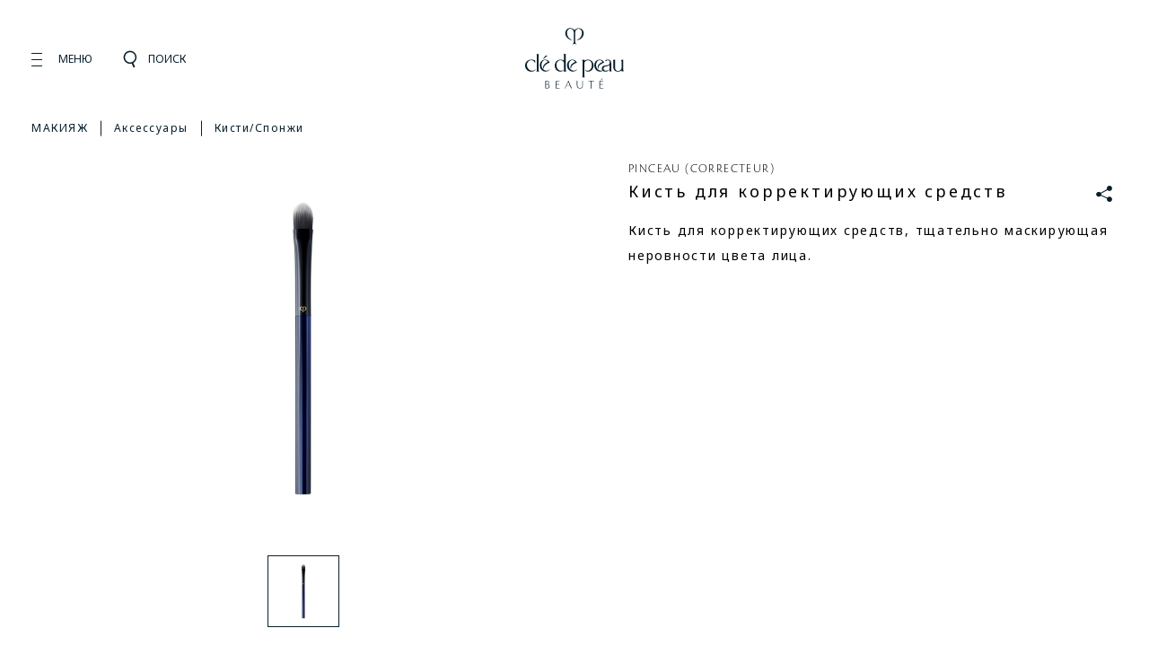

--- FILE ---
content_type: text/html;charset=UTF-8
request_url: https://www.cledepeau-beaute.com/ru/33305_ru.html?cgid=products-makeup-makeupaccessories-brushespuffs
body_size: 23409
content:
<!doctype html>







<!--[if lt IE 7]> <html class="ie6 oldie" lang="ru"> <![endif]-->
<!--[if IE 7]> <html class="ie7 oldie" lang="ru"> <![endif]-->
<!--[if IE 8]> <html class="ie8 oldie" lang="ru"> <![endif]-->
<!--[if gt IE 8]><!-->
<html lang="ru" class="">
<!--<![endif]-->

<head>





























































































































<meta charset=UTF-8>

<meta http-equiv="x-ua-compatible" content="ie=edge">


<meta name="viewport" content="width=device-width, initial-scale=1.0"/>

<meta name="format-detection" content="telephone=no">

<link href="/on/demandware.static/Sites-cpb_ru-Site/-/default/dwf9b7f43e/images/favicon.ico" rel="shortcut icon" />















<link href="/on/demandware.static/Sites-cpb_ru-Site/-/ru_RU/v1769129801410/lib/jquery/ui/jquery-ui.min.css" type="text/css" rel="stylesheet" />
<link href="//maxcdn.bootstrapcdn.com/font-awesome/4.3.0/css/font-awesome.min.css" rel="stylesheet">

<script type="text/javascript">

(function(){
window.User = {"id":"bdYbPZXC5YMgeUvYec6a2QzrE3","customerNo":null,"locale":"ru_RU","country":"US","isCustomerAuthenticated":false,"zip":null,"storeId":null,"isExternallyAuthenticated":"Regular","isRegistered":false,"currencyCode":"RUB","clickStream":"product-showincategory","language":"ru"};
}());
</script>

<link rel="stylesheet" href="/on/demandware.static/Sites-cpb_ru-Site/-/ru_RU/v1769129801410/_assets/css/kit_details.css" />
<!--[if lt IE 9]>
<script src="/on/demandware.static/Sites-cpb_ru-Site/-/ru_RU/v1769129801410/js/lib/html5.js"></script>
<![endif]-->

<script type="text/javascript">//<!--
/* <![CDATA[ (head-active_data.js) */
var dw = (window.dw || {});
dw.ac = {
    _analytics: null,
    _events: [],
    _category: "",
    _searchData: "",
    _anact: "",
    _anact_nohit_tag: "",
    _analytics_enabled: "true",
    _timeZone: "Asia/Tokyo",
    _capture: function(configs) {
        if (Object.prototype.toString.call(configs) === "[object Array]") {
            configs.forEach(captureObject);
            return;
        }
        dw.ac._events.push(configs);
    },
	capture: function() { 
		dw.ac._capture(arguments);
		// send to CQ as well:
		if (window.CQuotient) {
			window.CQuotient.trackEventsFromAC(arguments);
		}
	},
    EV_PRD_SEARCHHIT: "searchhit",
    EV_PRD_DETAIL: "detail",
    EV_PRD_RECOMMENDATION: "recommendation",
    EV_PRD_SETPRODUCT: "setproduct",
    applyContext: function(context) {
        if (typeof context === "object" && context.hasOwnProperty("category")) {
        	dw.ac._category = context.category;
        }
        if (typeof context === "object" && context.hasOwnProperty("searchData")) {
        	dw.ac._searchData = context.searchData;
        }
    },
    setDWAnalytics: function(analytics) {
        dw.ac._analytics = analytics;
    },
    eventsIsEmpty: function() {
        return 0 == dw.ac._events.length;
    }
};
/* ]]> */
// -->
</script>
<script type="text/javascript">//<!--
/* <![CDATA[ (head-cquotient.js) */
var CQuotient = window.CQuotient = {};
CQuotient.clientId = 'bbsc-cpb_ru';
CQuotient.realm = 'BBSC';
CQuotient.siteId = 'cpb_ru';
CQuotient.instanceType = 'prd';
CQuotient.locale = 'ru_RU';
CQuotient.fbPixelId = '__UNKNOWN__';
CQuotient.activities = [];
CQuotient.cqcid='';
CQuotient.cquid='';
CQuotient.cqeid='';
CQuotient.cqlid='';
CQuotient.apiHost='api.cquotient.com';
/* Turn this on to test against Staging Einstein */
/* CQuotient.useTest= true; */
CQuotient.useTest = ('true' === 'false');
CQuotient.initFromCookies = function () {
	var ca = document.cookie.split(';');
	for(var i=0;i < ca.length;i++) {
	  var c = ca[i];
	  while (c.charAt(0)==' ') c = c.substring(1,c.length);
	  if (c.indexOf('cqcid=') == 0) {
		CQuotient.cqcid=c.substring('cqcid='.length,c.length);
	  } else if (c.indexOf('cquid=') == 0) {
		  var value = c.substring('cquid='.length,c.length);
		  if (value) {
		  	var split_value = value.split("|", 3);
		  	if (split_value.length > 0) {
			  CQuotient.cquid=split_value[0];
		  	}
		  	if (split_value.length > 1) {
			  CQuotient.cqeid=split_value[1];
		  	}
		  	if (split_value.length > 2) {
			  CQuotient.cqlid=split_value[2];
		  	}
		  }
	  }
	}
}
CQuotient.getCQCookieId = function () {
	if(window.CQuotient.cqcid == '')
		window.CQuotient.initFromCookies();
	return window.CQuotient.cqcid;
};
CQuotient.getCQUserId = function () {
	if(window.CQuotient.cquid == '')
		window.CQuotient.initFromCookies();
	return window.CQuotient.cquid;
};
CQuotient.getCQHashedEmail = function () {
	if(window.CQuotient.cqeid == '')
		window.CQuotient.initFromCookies();
	return window.CQuotient.cqeid;
};
CQuotient.getCQHashedLogin = function () {
	if(window.CQuotient.cqlid == '')
		window.CQuotient.initFromCookies();
	return window.CQuotient.cqlid;
};
CQuotient.trackEventsFromAC = function (/* Object or Array */ events) {
try {
	if (Object.prototype.toString.call(events) === "[object Array]") {
		events.forEach(_trackASingleCQEvent);
	} else {
		CQuotient._trackASingleCQEvent(events);
	}
} catch(err) {}
};
CQuotient._trackASingleCQEvent = function ( /* Object */ event) {
	if (event && event.id) {
		if (event.type === dw.ac.EV_PRD_DETAIL) {
			CQuotient.trackViewProduct( {id:'', alt_id: event.id, type: 'raw_sku'} );
		} // not handling the other dw.ac.* events currently
	}
};
CQuotient.trackViewProduct = function(/* Object */ cqParamData){
	var cq_params = {};
	cq_params.cookieId = CQuotient.getCQCookieId();
	cq_params.userId = CQuotient.getCQUserId();
	cq_params.emailId = CQuotient.getCQHashedEmail();
	cq_params.loginId = CQuotient.getCQHashedLogin();
	cq_params.product = cqParamData.product;
	cq_params.realm = cqParamData.realm;
	cq_params.siteId = cqParamData.siteId;
	cq_params.instanceType = cqParamData.instanceType;
	cq_params.locale = CQuotient.locale;
	
	if(CQuotient.sendActivity) {
		CQuotient.sendActivity(CQuotient.clientId, 'viewProduct', cq_params);
	} else {
		CQuotient.activities.push({activityType: 'viewProduct', parameters: cq_params});
	}
};
/* ]]> */
// -->
</script>





<title>Кисть Для Корректирующих Средств - Кисти/Спонжи &ndash; МАКИЯЖ | Cl&eacute; de Peau Beaut&eacute; &ndash; Россия</title>

<meta property="og:title" content="Кисть Для Корректирующих Средств - Кисти/Спонжи &ndash; МАКИЯЖ | Cl&eacute; de Peau Beaut&eacute; &ndash; Россия" />


<meta name="description" content="Official Clé de Peau Beauté website -Кисть для корректирующих средств, тщательно маскирующая неровности цвета лица."/>
<meta property="og:description" content="Official Clé de Peau Beauté website -Кисть для корректирующих средств, тщательно маскирующая неровности цвета лица." />


<meta property="og:url" content="www.cledepeau-beaute.com/ru/33305_ru.html?cgid=products-makeup-makeupaccessories-brushespuffs" />
<meta property="og:type" content="website" />


<meta property="og:image" content="https://www.cledepeau-beaute.com/dw/image/v2/BBSC_PRD/on/demandware.static/-/Sites-master-catalog-cpb_ru/default/dw47a492fb/products/images/product-detail-bmk-pic-15a.png?sw=580&amp;sh=580&amp;sm=fit" />

<script>
var imageUrl = 'https://www.cledepeau-beaute.com/dw/image/v2/BBSC_PRD/on/demandware.static/-/Sites-master-catalog-cpb_ru/default/dw47a492fb/products/images/product-detail-bmk-pic-15a.png?sw=580&amp;sh=580&amp;sm=fit';
var newImage = new Image();

newImage.onerror = function() {
if (document.querySelector('meta[property="og:image"]') != null) {
document.querySelector('meta[property="og:image"]').remove();
}
}
newImage.src = imageUrl;
</script>



<!-- Global Site Tag (gtag.js) - Google Analytics -->












<link rel="stylesheet" href="/on/demandware.static/Sites-cpb_ru-Site/-/ru_RU/v1769129801410/css/style_design.css" />

<link rel="stylesheet" href="/on/demandware.static/Sites-cpb_ru-Site/-/ru_RU/v1769129801410/css/style.css" />

<link rel="stylesheet" href="/on/demandware.static/Sites-cpb_ru-Site/-/ru_RU/v1769129801410/css/ru.css" />
<script src="/on/demandware.static/Sites-cpb_ru-Site/-/ru_RU/v1769129801410/js/webfont.js"></script>
<script>
var wr = '/on/demandware.static/Sites-cpb_ru-Site/-/ru_RU/v1769129801410';
</script>
<script src="/on/demandware.static/Sites-cpb_ru-Site/-/ru_RU/v1769129801410/js/webfont_ru.js"></script>




<!-- mp_linkcode -->
<script src="/on/demandware.static/Sites-cpb_ru-Site/-/ru_RU/v1769129801410/lib/mp_linkcode.js"></script>


<!-- mp_snippet_begins -->
<script>
    MP.UrlLang = 'mp_js_current_lang';
    MP.SrcUrl = decodeURIComponent ('mp_js_orgin_url');
    MP.oSite = decodeURIComponent('mp_js_origin_baseUrl');
    MP.tSite = decodeURIComponent('mp_js_translated_baseUrl');

    MP.init();
</script>

<!--[if lte IE 8]>
<script src="//cdnjs.cloudflare.com/ajax/libs/respond.js/1.4.2/respond.js" type="text/javascript"></script>
<script src="https://cdn.rawgit.com/chuckcarpenter/REM-unit-polyfill/master/js/rem.min.js" type="text/javascript"></script>
<![endif]-->


<link rel="stylesheet" href="/on/demandware.static/Sites-cpb_ru-Site/-/ru_RU/v1769129801410/_assets/css/cpb.common.css" />

<link rel="stylesheet" href="/on/demandware.static/Sites-cpb_ru-Site/-/ru_RU/v1769129801410/_assets/css/cpb.module.css" />

<link rel="stylesheet" href="/on/demandware.static/Sites-cpb_ru-Site/-/ru_RU/v1769129801410/_assets/css/virtual_make.css" />



<meta name="google-site-verification" content="DGTmUW95_TNtMbML5VTond9ui_PkPbekFI6v6wzdd9k" />








<script type="text/javascript">
if (window.jQuery) {
jQuery(document).ready(function(){
if(screen.width < 768){
jQuery('#footer').append('<a href="/ru/home" class="full-site-link">View Full Site</a>');
jQuery('.full-site-link')
.attr('href', '/on/demandware.store/Sites-cpb_ru-Site/ru_RU/Home-FullSite')
.click(function(e) {
e.preventDefault();
jQuery.ajax({
url: '/on/demandware.store/Sites-cpb_ru-Site/ru_RU/Home-FullSite',
success: function(){
window.location.reload();
}
});
}
);
}
});
}
</script>






<script>pageContext = {"title":"Кисть для корректирующих средств","type":"product","ns":"product"};</script>






<script language="javascript" type="text/javascript">
var productCache = 

{"source":"null","start":null,"cgid":"products-makeup-makeupaccessories-brushespuffs","srule":null,"name":"Кисть для корректирующих средств","ID":"33305_ru","productSet":false,"bundle":false,"bundled":false,"productSetProduct":false,"master":false,"isOption":false,"variant":false,"masterID":"33305_ru","brand":"Cle de Peau Beaute","quantity":"1","variations":{"attributes":[]},"images":{"hiRes":[{"url":"https://www.cledepeau-beaute.com/dw/image/v2/BBSC_PRD/on/demandware.static/-/Sites-master-catalog-cpb_ru/default/dw47a492fb/products/images/product-detail-bmk-pic-15a.png?sw=580&sh=580&sm=fit","alt":"Кисть для корректирующих средств","title":"Кисть для корректирующих средств"}]},"availability":{"status":"IN_STOCK","statusQuantity":"1","inStock":true,"ats":0,"inStockDate":"","availableForSale":true,"levels":{"IN_STOCK":1,"PREORDER":0,"BACKORDER":0,"NOT_AVAILABLE":0},"isAvailable":true,"inStockMsg":"1 Item(s) in Stock","preOrderMsg":"0 item(s) are available for pre-order.","backOrderMsg":"Back order 0 item(s)"},"variants":{},"productOutOfStock":"in-stock","pricing":{"showStandardPrice":false,"isPromoPrice":false,"standard":0,"formattedStandard":"N/A","sale":0,"formattedSale":"N/A","salePriceMoney":{},"standardPriceMoney":{},"minprice":0,"quantities":[]},"catid":"Кисти/Спонжи","subcategory":"Аксессуары","subsubcategory":"МАКИЯЖ","category":"МАКИЯЖ/Аксессуары/Кисти/Спонжи","productautoreplenish":"NO","size":""}
;
</script>

<link rel="canonical" href="https://www.cledepeau-beaute.com/ru/33305_ru.html" />





<link rel="stylesheet" href="/on/demandware.static/Sites-cpb_ru-Site/-/ru_RU/v1769129801410/css/yotpo.css" />



<link rel="alternate" hreflang="x-default" href="https://www.cledepeau-beaute.com/int/33305_int.html">
</head>
<body class="js-fullscreen">
<script language="javascript" type="text/javascript">
var productvariation = 


{"Color":"","Size":""};
</script>






<script src="/on/demandware.static/Sites-cpb_ru-Site/-/ru_RU/v1769129801410/js/googletagmanagerpageload.js"></script>



   <!-- Google Tag Manager -->
	<script>
	//check array
	function filterArr(arr) {
	    var finishedArr = new Array();

	    arr.forEach(function (o) {
	                   var finishedObj = new Object();

	                   Object.keys(o).forEach(function (k) {
	                                  if (!o[k]) { return; }
	                                  finishedObj[k] = o[k];
	                   });

	                   if (Object.keys(finishedObj).length > 0) {
	                                  finishedArr.push(finishedObj);
	                   }
	    });

	    return finishedArr;
	}
	</script>
	<noscript><iframe src="//www.googletagmanager.com/ns.html?id=GTM-K46MRZH" 
	height="0" width="0" style="display:none;visibility:hidden"></iframe></noscript>
	
	<script>
	(function(w,d,s,l,i){w[l]=w[l]||[];w[l].push({'gtm.start':
	new Date().getTime(),event:'gtm.js'});var f=d.getElementsByTagName(s)[0],
	j=d.createElement(s),dl=l!='dataLayer'?'&l='+l:'';j.async=true;j.src=
	'//www.googletagmanager.com/gtm.js?id='+i+dl;f.parentNode.insertBefore(j,f);
	})(window,document,'script','dataLayer','GTM-K46MRZH');
	</script>
	

	<noscript><iframe src="//www.googletagmanager.com/ns.html?id=GTM-KV8WGCT"
height="0" width="0" style="display:none;visibility:hidden"></iframe></noscript>
	<script>(function(w,d,s,l,i){w[l]=w[l]||[];w[l].push({'gtm.start':
new Date().getTime(),event:'gtm.js'});var f=d.getElementsByTagName(s)[0],
j=d.createElement(s),dl=l!='dataLayer'?'&l='+l:'';j.async=true;j.src=
'https://www.googletagmanager.com/gtm.js?id='+i+dl;f.parentNode.insertBefore(j,f);
})(window,document,'script','dataLayer','GTM-KV8WGCT');</script>
	<!-- End Google Tag Manager -->







<div id="wrapper" class="pt_product-details">

<header id="header" class="cpb-grobal-header js-grobal-header">
<div class="cmd-inner">
<p class="cpb-grobal-header_logo">

<a href="https://www.cledepeau-beaute.com/ru/">
<svg xmlns="http://www.w3.org/2000/svg" viewBox="0 0 285.5 174.6" class="cpb-grobal-header_logoSvg" role="img" aria-label="Cl&eacute; de Peau Beaut&eacute;">
<title>Cl&eacute; de Peau Beaut&eacute;</title>
<g>
<path class="ge-header-logoSvgPath ge-header-logoSvgPath-text" d="M30.7,118.8c0.1-0.1,0.2-0.1,0.2,0.1c-0.6,2.2-4.9,7.1-13,7.1C5.8,125.9,0,116.6,0,108.3
C0,97.6,8.1,91,17.7,91c4.7,0,8.9,1.4,11.8,2.9c0,0-0.1,7.8-0.1,7.9c0,0.2-0.1,0.2-0.1,0.1c-2.2-5.1-6-9.2-11.9-9.2
c-7.1,0-12.2,6.6-12.2,14c0,9,7.6,16.6,15,16.6C26.6,123.2,29.7,119.6,30.7,118.8z M283.7,118.8l0-27.7c0,0,0-0.2-0.1-0.2
c-0.9,0.2-5.9,1.3-6.2,1.4c-0.4,0.1-0.3,0.2-0.2,0.3c0.6,0.7,1.6,1.6,1.6,4.3c0,0,0,17.3,0,19c0,0.2,0,0.5-0.1,0.6
c-1.2,4.1-5.1,7.4-10.1,7.4c-6.4,0-8.8-5.6-8.7-11.4V91.3c0,0,0-0.2-0.2-0.1c-1,0.2-6,1-6.2,1.1c-0.1,0-0.2,0.1,0,0.2
c0.4,0.5,1.5,1.7,1.5,3.6c0,0.6,0,14.3,0,14.3c-0.3,14.3,8.8,15.4,13.8,15.4c3.3,0,7-1.3,9.9-3.7c0.1-0.1,0.2,0,0.2,0.1
c0,0.1,0.2,2.3,0.3,3c0,0.2,0,0.2,0.2,0.2c1-0.2,5.7-1.1,6.2-1.2c0.2,0,0.2-0.2,0-0.3C285.1,123.6,283.7,122.6,283.7,118.8z
M38.9,120.6l0.1-46c0,0,0-0.1-0.1-0.1c-0.1,0-0.2,0-0.3,0c0,0-5.4,1-5.4,1c0,0-0.5,0.1-0.8,0.1c-0.3,0.1-0.2,0.3,0,0.3
c0.2,0,0.6,0.5,0.6,0.5c0.8,1.1,1,1.7,1,4l0,40.8c-0.1,2.6-1.6,4.1-1.7,4.2c-0.1,0.1-0.1,0.2,0,0.2c0.1,0,4.2,0,4.2,0s4.4,0,4.5,0
c0.1,0,0.1-0.1,0-0.2C40.9,125.3,39,124.2,38.9,120.6z M117.7,119.7c0-2.2-0.1-37.8-0.1-37.8l0-7.4c0,0,0-0.2-0.2-0.2
c-1.2,0.2-7,1.2-7.2,1.2c-0.2,0-0.2,0.2,0,0.3c0.2,0.1,0.7,0.5,0.9,0.7c1.3,1.1,1.3,3.5,1.3,4c0,0.3,0,13.3,0,13.3s0,0.3-0.3,0.1
c-2.1-1.6-5.9-2.9-9.6-2.9c-9.3,0-16.6,6.7-16.8,17.1c-0.2,10.9,7.8,17.8,16.2,17.8c6.4,0,9.2-4.7,9.3-5.8c0-0.3-0.1-0.2-0.2-0.2
c-0.5,0.6-2.6,3.3-7,3.3c-6.8,0-13.4-5.9-13.4-16.7c0-7,4.2-13.8,11.9-13.8c5.3,0,9.9,4.6,9.9,9.4c0,3.6,0,17.5,0,19.1
c0,2.5-1.3,3.7-1.8,4.2c-0.1,0.1-0.1,0.2,0,0.2c0.6,0,2.4,0,4.3,0c2.1,0,4.1,0,4.2,0c0.1,0,0.1-0.1,0-0.2
C118.7,124.7,117.7,123.3,117.7,119.7z M181.5,91c-3.9,0-7.5,1.4-9.9,3.1c-0.2,0.1-0.2-0.1-0.2-0.2c0-0.1-0.1-2.8-0.1-2.8
s0-0.1-0.2-0.1c-0.9,0.2-6.3,1.2-6.6,1.3c-0.3,0.1-0.2,0.3,0,0.4c0.1,0.1,0.4,0.4,0.4,0.4c1.4,1.6,1.3,3.9,1.3,3.9
c0,9.7,0,40.7,0,41.3c0,2.3-1.2,3.7-1.9,4.2c-0.1,0.1-0.1,0.2,0,0.2c0.1,0,2.3,0,4.5,0c2,0,4,0,4.5,0c0.1,0,0.1-0.2,0-0.2
c-1.3-0.6-1.9-2.2-1.9-5.7c0,0,0-36,0-36.2c0-0.5,0.1-0.8,0.2-0.9c1.5-3.4,4.8-6.7,9.9-6.7c6.4,0,11.5,5.3,11.5,13.7
c0,12.1-7.9,16.6-12.7,16.6c-4.6,0-7.2-3-7.4-3.2c-0.1-0.1-0.2-0.1-0.1,0.2c0.1,0.2,1.6,5.5,9.4,5.5c7.8,0,15.7-6.6,15.7-18
C197.8,97.1,189.7,91,181.5,91z M64.8,79.5c-0.7,0-3.9,0-5.5,0c-0.2,0-0.3,0.1-0.3,0.1c-0.1,0.1-5,6.3-7.4,9.2
c-0.1,0.1,0,0.1,0,0.1c0,0,1.3,0,1.6,0c0.1,0,0.1,0,0.1-0.1c2.2-1.7,11.3-9.1,11.4-9.2C64.8,79.6,64.9,79.5,64.8,79.5z M54.3,118.9
c0.1,0.2,0.2,0.1,0.2-0.1c0-0.3-0.6-2.5-0.1-5.2c1.3-6.6,6.4-9.4,16.1-14c0.2-0.1,0.5-0.1,0.3-0.5c-1.2-2.1-1.8-2.6-2.3-3.2
c-2.4-2.8-6.1-4.8-10.6-4.8c-7.9,0-15.5,5.8-15.5,16.1c0,11.5,8,18.5,16.7,18.5c7.7,0,11.7-4.8,12.2-6.9c0.1-0.2,0-0.3-0.2-0.2
c-0.3,0.3-3.8,4.4-8.9,4.4c-9.1,0-14.8-7.9-14.8-15.9c0-7.6,3.7-14.6,10.3-14.6c5.3,0,7.7,4.9,7.7,5c0.1,0.2,0.1,0.2-0.1,0.3
c-0.1,0.1-0.5,0.3-0.8,0.4C53.2,104,49.2,110.9,54.3,118.9z M133.1,118.9c0.1,0.2,0.2,0.1,0.2-0.1c0-0.3-0.6-2.5-0.1-5.2
c1.3-6.6,6.4-9.4,16.1-14c0.2-0.1,0.5-0.1,0.3-0.5c-1.2-2.1-1.8-2.6-2.3-3.2c-2.4-2.8-6.1-4.8-10.6-4.8c-7.9,0-15.5,5.8-15.5,16.1
c0,11.5,8,18.5,16.7,18.5c7.7,0,11.7-4.8,12.2-6.9c0.1-0.2,0-0.3-0.2-0.2c-0.3,0.3-3.8,4.4-8.9,4.4c-9.1,0-14.8-7.9-14.8-15.9
c0-7.6,3.7-14.6,10.3-14.6c5.3,0,7.7,4.9,7.7,5c0.1,0.2,0.1,0.2-0.1,0.3c-0.1,0.1-0.5,0.3-0.8,0.4C132,104,128,110.9,133.1,118.9z
M223.6,122.4c-1.1,0.4-2.3,0.7-3.6,0.7c-9.1,0-14.8-7.9-14.8-15.9c0-7.6,3.7-14.6,10.3-14.6c5.3,0,7.7,4.9,7.7,5
c0.1,0.2,0.1,0.2-0.1,0.3c-0.1,0.1-0.5,0.3-0.8,0.4c-11.5,5.7-15.4,12.6-10.4,20.6c0.1,0.2,0.2,0.1,0.2-0.1c0-0.3-0.6-2.5-0.1-5.2
c1.3-6.6,6.4-9.4,16.1-14c0.2-0.1,0.5-0.1,0.3-0.5c-1.2-2.1-1.8-2.6-2.3-3.2c-2.4-2.8-6.1-4.8-10.6-4.8c-7.9,0-15.5,5.8-15.5,16.1
c0,11.5,8,18.5,16.7,18.5c3.4,0,6.1-0.9,8-2.2c0.1-0.1,0.1-0.1,0.2,0c0.1,0.1,3,2.4,7.3,2.4c8.5,0,10.5-5.6,10.7-7.1
c0-0.3-0.2-0.2-0.3,0c-0.1,0.3-2.5,4.4-9,4.4c-5.9,0-7-4.6-7-6.1c0-0.9,0-5.3,6.8-6.4c3.9-0.6,7.5-1.2,10.3-3.1
c0.1-0.1,0.2,0,0.2,0.1c0,5.1,0,10.2,0,15.2c0,0.8,0,1.7,0,2.5c0,0.3,0.1,0.3,0.3,0.3c0.2,0,5.8-1.3,6.9-1.5c0.1,0,0.1-0.1,0-0.2
c-1.2-0.4-2.1-1.8-2.1-4.8c0-0.5,0-8.2,0-11.5c0-2.3,0-4.7-0.2-7c-0.2-2.5-0.8-5.3-2.9-7.2c-1.8-1.5-3.9-2.6-6.6-2.6
c-4.2,0-7,2-7.6,2.6c-0.2,0.1,0,0.3,0,0.3l1.7,2.4c0,0,0.1,0.1,0.2,0c0.5-0.7,2-3.4,5.4-3.4c2.2,0,5.4,0.5,5.4,6.2
c0,1.6-0.1,3.1-0.5,4.2c-1,2.5-2.1,3.8-9.4,4.4c-3.3,0.3-6.4,0.9-8.3,1.8c-4.4,2.1-4.5,6.3-4.5,7.3c0,2.7,1.3,4.7,1.7,5.2
C223.6,122.1,223.7,122.3,223.6,122.4z M58.4,174.5c0,0,0.8,0,1.6,0c1,0,1.9,0,3.1,0c1.8,0,3.2-0.3,4.2-0.8
c3.5-1.8,3.4-5.1,3.4-5.7c0-1.8-0.8-3.4-1.7-4.3c-1-1-2.2-1.4-2.4-1.5c-0.1,0-0.1-0.1,0-0.1c0.1-0.1,2.5-1.6,2.5-4.7
c0-0.9-0.3-3.6-2.9-4.7c-1.1-0.5-2.6-0.6-3.9-0.5c-1.3,0-2.1,0-3,0c-0.5,0-0.8,0-1,0c-0.1,0-0.1,0-0.1,0.1c0,0.1,0,0.7,0,1.5
s0,20.4,0,20.5C58.4,174.4,58.3,174.4,58.4,174.5C58.3,174.5,58.3,174.5,58.4,174.5z M60.2,153.7c0-0.1,0.1-0.2,0.2-0.2
c0.1,0,2,0,2.7,0c2.1-0.1,4.3,0.9,4.3,4.2c0,2.1-1.3,3.4-2.2,4c-0.1,0.1-0.2,0.2-0.5,0.2c-0.3,0-4.2,0-4.4,0
c-0.1,0-0.1-0.1-0.1-0.3C60.2,161.4,60.2,154.2,60.2,153.7z M66.8,172.2c-1.2,0.9-3.7,1-4.2,1c-0.2,0-2.2,0-2.3,0
c-0.1,0-0.1-0.1-0.1-0.2c0-0.1,0-9.5,0-9.7c0-0.1,0-0.1,0.1-0.1c0,0,3.1-0.1,4.4,0c3.1,0.3,4.2,2.7,4.2,4.8
C68.8,169.8,67.9,171.4,66.8,172.2z M149.7,152.1c0.1,0,0.6,0,0.8,0c0.3,0,0.8,0,0.8,0c0.1,0,0.1,0,0.1,0.1c0,0,0,0.6,0,1.5
c0,3.3,0,10.4,0,10.9c0,0.4,0,3.2,0.8,5.1c0.8,1.9,3,3.5,6.3,3.5c4.8,0,6.5-2.6,6.9-5.1c0.3-1.4,0.3-3,0.3-3.5c0-1.3,0-12.2,0-12.3
c0-0.1-0.1-0.2,0-0.2c0,0,0.3,0,0.7,0c0.2,0,0.4,0,0.5,0c0.1,0,0.1,0,0.1,0.1c0,0.1,0,0.1,0,0.2c0,1.5,0,11.5,0,12.2
c-0.1,1.8,0,3.3-0.8,5.5c-1,2.6-3.9,4.5-7.8,4.5c-2.6,0-5.4-0.8-7.1-3.1c-1.8-2.4-1.8-6.5-1.8-6.9c0-1.4,0-8,0-10.8
c0-0.7,0-1.5,0-1.5C149.5,152.1,149.6,152.1,149.7,152.1z M88.5,174.3c0,0,0.1-20,0.1-21.1c0-0.4,0-0.7,0-0.8c0-0.1,0-0.3,0.1-0.3
c0.3,0,0.5,0,1.1,0c0.5,0,1.2,0,1.9,0c2.9,0,6.7,0,7.3,0c0.1,0,0,0.1,0,0.2c0,0.1,0,0.2,0,0.6c0,0.3,0,0.5,0,0.6
c0,0.1,0,0.1-0.1,0.1c-0.5,0-1.4-0.1-2-0.1c-2.5,0-6.4,0-6.5,0c0,0-0.1,0-0.1,0.1c0,0,0,2.7,0,3.7c0,2.2,0,4.7,0,4.8
c0,0.1,0,0.1,0.1,0.1c0.1,0,6.2,0,6.5,0c0.3,0,0.8,0,1.6,0c0.1,0,0.1,0.1,0.1,0.1c0,0,0,0.3,0,0.6c0,0.3,0,0.5,0,0.6
c0,0.1,0,0.1-0.1,0.1c-0.3,0-0.6-0.1-1.2-0.1c0,0-1.1,0-2.1,0c-2.1,0-4.9,0-4.9,0c-0.1,0-0.1,0-0.1,0.1c0,0,0,9.4,0,9.4
c0,0.1,0,0.1,0.1,0.1c0,0,1.3,0,2.8,0c0.8,0,2.1,0,3.7,0c1.2,0,2.9,0,2.9,0c0.1,0,0.1,0.1,0,0.1c0,0-0.1,0.4-0.2,0.7
c-0.1,0.3-0.1,0.4-0.1,0.5c0,0-0.1,0.1-0.1,0.1c-0.3,0-1.2,0-2.7,0c-0.8,0-1.5,0-2.4,0c-1.7,0-3.5,0-4.7,0c-0.4,0-0.6,0-0.8,0
c-0.1,0-0.1,0-0.4,0c0,0-0.1,0-0.1-0.1S88.5,174.4,88.5,174.3z M215,174.3c0,0,0.1-20,0.1-21.1c0-0.4,0-0.7,0-0.8
c0-0.1,0-0.3,0.1-0.3c0.3,0,0.5,0,1.1,0c0.5,0,1.2,0,1.9,0c2.9,0,6.7,0,7.3,0c0.1,0,0,0.1,0,0.2c0,0.1,0,0.2,0,0.6
c0,0.3,0,0.5,0,0.6c0,0.1,0,0.1-0.1,0.1c-0.5,0-1.4-0.1-2-0.1c-2.5,0-6.4,0-6.5,0c0,0-0.1,0-0.1,0.1c0,0,0,2.7,0,3.7
c0,2.2,0,4.7,0,4.8c0,0.1,0,0.1,0.1,0.1c0.1,0,6.2,0,6.5,0c0.3,0,0.8,0,1.6,0c0.1,0,0.1,0.1,0.1,0.1c0,0,0,0.3,0,0.6
c0,0.3,0,0.5,0,0.6c0,0.1,0,0.1-0.1,0.1c-0.3,0-0.6-0.1-1.2-0.1c0,0-1.1,0-2.1,0c-2.1,0-4.9,0-4.9,0c-0.1,0-0.1,0-0.1,0.1
c0,0,0,9.3,0,9.3c0,0.1,0,0.1,0.1,0.1c0,0,2.1,0,3.8,0c1,0,5.5,0,5.6,0c0.1,0,0.1,0.1,0,0.1c0,0-0.1,0.4-0.2,0.7
c-0.1,0.3-0.1,0.4-0.1,0.5c0,0-0.1,0.1-0.1,0.1c-0.3,0-1.2,0-2.7,0c-0.8,0-1.5,0-2.4,0c-1.7,0-3.5,0-4.7,0c-0.4,0-0.6,0-0.8,0
c-0.1,0-0.1,0-0.4,0c0,0-0.1,0-0.1-0.1S215,174.4,215,174.3z M184.7,152.1c2.1,0,6.2,0,6.5,0c0.4,0,8.3,0,8.4,0
c0.1,0,0.1,0.1,0.1,0.1c0,0.1,0,1,0,1.2c0,0.1,0,0.1-0.1,0.1c-0.1,0-0.8,0-1,0c-0.1,0-1.7,0-3.2,0c-1.6,0-3.3,0-3.4,0
c-0.1,0-0.1,0.1-0.1,0.1c0,0.1,0,19.3,0,20.8c0,0.1,0,0.2-0.1,0.2c-0.1,0-0.6,0-0.7,0c-0.6,0-1,0-1,0c-0.1,0,0,0,0,0
c0,0,0-0.1,0-0.2c0-1.9,0-20.5,0-20.7c0-0.1-0.1-0.1-0.1-0.1c0,0-3.3,0-5.3,0c-0.2,0-1.2,0-1.3,0c-0.3,0-0.4,0-0.5,0
c-0.1,0-0.1,0-0.1,0c0,0,0.1-0.1,0.1-0.1c0.1-0.2,0.3-1,0.3-1.2c0-0.1,0.1-0.1,0.2-0.1C183.6,152.1,184.1,152.1,184.7,152.1z
M224,146c0.2,0.2,0.3,0.3,0.5,0.5c0.1,0.1,0.2,0.1,0.2,0.1c0,0.1-0.1,0.1-0.2,0.2c-0.1,0.1-4.7,3.1-5.2,3.4c0,0-0.1,0.1-0.1,0.1
c-0.1,0.1-0.1,0-0.1,0c0,0,0-0.1,0-0.1c-0.1-0.1-0.1-0.1-0.2-0.2c-0.1-0.2-0.1-0.2-0.2-0.2c0,0-0.1,0-0.1,0c-0.1,0,0-0.1,0-0.1
c0,0,0.1,0,0.1-0.1c0.1-0.1,3.9-3.3,4.5-3.9c0.1,0,0.1-0.1,0.1-0.1c0-0.1,0.1-0.1,0.1-0.1c0.1,0,0.1,0.2,0.2,0.2
C223.8,145.7,223.8,145.8,224,146z M135.1,174.3c0-0.1-2.5-5.5-4.9-11c-2.5-5.6-5-11.3-5-11.4c-0.1-0.1-0.1-0.2-0.2-0.2
c-0.1,0-0.2,0.2-0.2,0.3c-0.1,0.1-10.1,22.2-10.1,22.2c0,0,0,0.1-0.1,0.1c0,0-0.1,0-0.1,0.1c0,0,0,0,0,0.1c0.1,0,0.7,0,0.9,0
c0.3,0,0.3,0,0.4,0c0.1,0,0.1,0,0.2-0.1c0.1-0.1,3.6-8.1,3.6-8.2c0-0.1,0-0.1,0.2-0.1c0.1,0,3.1,0,5.2,0c1.5,0,4.1,0,4.1,0
c0.1,0,0.1,0,0.2,0.1c0.1,0.1,3.5,7.9,3.6,8c0,0.1,0.1,0.3,0.2,0.3c0,0,0.2-0.1,0.4,0c0.6,0,1.2,0,1.5,0
C135.1,174.5,135.2,174.5,135.1,174.3z M128.6,164.9c-0.1,0-7.9,0-8.1,0c-0.2,0-0.2-0.2-0.1-0.2c0-0.1,4-9,4.1-9.1
c0.1-0.2,0.2-0.2,0.3,0c0.1,0.1,3.9,9,4,9.2C128.8,164.8,128.7,164.9,128.6,164.9z">
</path>
</g>
<g>
<path class="ge-header-logoSvgPath" d="M155,0c5.4,0,11.9,3.3,13.8,10.5c0.3,1.3,0.5,3,0.5,4.5c0,10.3-8.1,16.3-13.4,18.3c-0.2,0.1-4.1,1.6-6.8,2
c-0.3,0-0.4-0.4-0.1-0.5c2.5-1.3,5-2.5,7.7-4.8c1.9-1.5,7.7-7,7.7-16c0-7.8-4.4-12.2-9.8-12.2c-4.7,0-7.6,3.5-8.5,5.3
c-0.9,1.8-1.1,3.4-1.1,4.3c0,0.3-0.1,3-0.1,6.5c0,7.4,0,18.6,0,21.1c0,2.5,0.6,4.1,1.3,5.2c0.8,1.3,1.5,1.9,2.1,2.3
c0.1,0.1,0.1,0.4-0.2,0.4c-0.3,0-0.9-0.1-1.2-0.2c-1.7-0.5-3-1.2-4.1-2.8c0,0-0.1,0-0.1,0c-0.7,1.2-2,2.3-3.9,2.8
c0,0-0.9,0.2-1.4,0.2c-0.2,0-0.4-0.3-0.2-0.4c0.5-0.4,0.9-0.7,1.4-1.4c2.1-2.6,2-5.4,2-6.2c0-1,0-13.2,0-21c0-3.4-0.1-5.7-0.1-6.6
c0-4.9-4.1-9.6-9.9-9.6c-3.2,0-7.1,2.1-8.8,7c-0.5,1.5-0.8,3.1-0.8,5.3c0,6.4,3.4,12.6,7.9,16.1c4.1,3.2,6.4,4,7.5,4.5
c0.3,0.1,0.4,0.5-0.2,0.4c-1.8-0.2-3.7-0.7-5.8-1.5c-3.6-1.3-7.5-3.8-10.3-7.4c-2.6-3.3-3.9-7.2-3.9-11.6
c0-10.6,8.5-14.8,14.1-14.8c7.9,0,12.4,6.1,12.4,6.1S147.5,0,155,0"></path>
</g>
</svg>
</a>
</p>
<p class="cpb-grobal-header_logo is-synactif">

<a href="https://www.cledepeau-beaute.com/ru/synactif.html">
<svg xmlns="http://www.w3.org/2000/svg" viewBox="0 0 206.8 28.1" role="img" aria-label="SYNACTIF" class="cpb-grobal-header_logoSvg">
<title>SYNACTIF</title>
<style>.st0{fill:#d2bf95}</style><path class="st0" d="M20.7.1v9.2H20c-.2-1.8-.7-3.2-1.3-4.2-.6-1.1-1.5-1.9-2.6-2.5s-2.3-.9-3.5-.9c-1.4 0-2.9.4-3.8 1.3-.9.8-1.4 1.8-1.4 2.8 0 .8.3 1.6.9 2.2.8 1 3.2 2.3 6.3 4 2.5 1.3 4.2 2.4 5.1 3.1.9.7 1.6 1.6 2.1 2.5.5 1 .7 2 .7 3.1 0 2-.8 3.8-2.4 5.3s-3.6 2.2-6.1 2.2c-.8 0-1.9-.1-2.6-.2-.4-.1-1.3-.3-2.5-.7-1.3-.4-2.1-.6-2.5-.6-.3 0-.6.1-.8.3-.2.2-.4.6-.4 1.3h-.7v-9.2h.7c.3 1.9.8 3.4 1.4 4.3.6 1 1.5 1.7 2.7 2.4 1.2.6 2.9 1 4.3 1 1.7 0 2.9-.4 3.9-1.3s1.4-1.9 1.4-3.1c0-.7-.1-1.3-.5-2s-.9-1.3-1.7-1.9c-.5-.4-1.9-1.2-4.2-2.5s-4.4-2.3-5.3-3c-1-.8-1.7-1.6-2.2-2.5s-.8-1.9-.8-3c0-1.9.7-3.6 2.2-5S10.2.4 12.5.4c1.4 0 2.9.4 4.6 1.1.7.3 1.3.5 1.6.5.3 0 .6-.1.8-.3.2-.2.4-.6.5-1.3h.7V.1zM44 1.2h9.2v.7h-.5c-.3 0-.8.1-1.5.4-.6.3-1.2.7-1.8 1.3-.5.6-1.2 1.5-2 2.7l-6.3 9.9v6.7c0 1.6.2 2.6.5 3.1.5.5 1.3.8 2.3.8h.9v.7H33.7v-.7h.9c1.1 0 1.9-.3 2.4-1 .3-.4.4-1.4.4-2.9v-6.1L30.2 5.6c-.9-1.3-1.4-2.1-1.7-2.4-.3-.3-.9-.7-1.9-1.1-.3-.1-.6-.2-1.1-.2v-.7h11.2v.7h-.6c-.6 0-1.2.1-1.7.4-.5.3-.8.7-.8 1.3 0 .5.4 1.3 1.2 2.5l5.4 8.5 5.2-8.1c.8-1.2 1.2-2.1 1.2-2.7 0-.4-.1-.7-.3-1s-.5-.5-.8-.7c-.3-.1-.9-.2-1.6-.2l.1-.7zM55 1.2h7.1l16.2 19.7V5.8c0-1.6-.2-2.7-.5-3.1-.5-.5-1.2-.8-2.3-.8h-.9v-.7h9.2v.7h-.9c-1.1 0-1.9.3-2.4 1-.3.4-.4 1.4-.4 2.9v22.1h-.7L62 6.7v16.2c0 1.6.2 2.6.5 3.1.5.5 1.3.8 2.3.8h.9v.7h-9.2v-.7h.9c1.1 0 1.9-.3 2.4-1 .3-.4.4-1.4.4-2.9V4.7c-.8-.9-1.3-1.5-1.7-1.8s-1-.6-1.7-.8c-.4-.1-.9-.2-1.7-.2l-.1-.7zM135.6.6l.6 9h-.6c-.8-2.7-1.9-4.7-3.4-5.9s-3.3-1.8-5.3-1.8c-1.8 0-3.3.4-4.7 1.3-1.4.9-2.5 2.3-3.3 4.2s-1.2 4.4-1.2 7.2c0 2.4.4 4.4 1.1 6.2.8 1.7 1.9 3.1 3.4 4s3.3 1.4 5.2 1.4c1.7 0 3.2-.4 4.5-1.1 1.3-.7 2.7-2.2 4.3-4.4l.6.4c-1.3 2.3-2.9 4-4.6 5.1-1.8 1.1-3.8 1.6-6.3 1.6-4.4 0-7.7-1.6-10.1-4.8-1.8-2.4-2.7-5.2-2.7-8.5 0-2.6.6-5 1.8-7.2 1.2-2.2 2.8-3.9 4.9-5.1 2.1-1.2 4.3-1.8 6.8-1.8 1.9 0 3.8.5 5.6 1.4.5.3.9.4 1.2.4s.6-.1.9-.4c.3-.4.6-.8.7-1.4h.6v.2zM162.2 1.2l.3 6.2h-.7c-.1-1.1-.3-1.9-.6-2.3-.4-.8-.9-1.3-1.6-1.7-.7-.4-1.6-.5-2.6-.5h-3.7V23c0 1.6.2 2.6.5 3.1.5.5 1.3.8 2.3.8h.9v.7h-11.2v-.7h.9c1.1 0 1.9-.3 2.4-1 .3-.4.4-1.4.4-2.9V2.9h-3.2c-1.2 0-2.1.1-2.6.3-.7.2-1.2.7-1.7 1.4s-.8 1.6-.9 2.8h-.7l.3-6.2h21.5zM178.3 26.8v.7h-11.2v-.7h.9c1.1 0 1.9-.3 2.4-1 .3-.4.5-1.4.5-3v-17c0-1.3-.1-2.2-.2-2.6-.1-.3-.4-.6-.8-.8-.6-.3-1.2-.5-1.8-.5h-.9v-.7h11.2v.7h-.9c-1.1 0-1.8.3-2.3.9-.3.4-.5 1.4-.5 3v17c0 1.3.1 2.2.2 2.6.1.3.4.6.8.8.6.3 1.1.5 1.8.5h.8v.1zM191.8 2.6V13h4.8c1.1 0 1.9-.2 2.4-.7s.9-1.4 1-2.8h.7v8.9h-.7c0-1-.2-1.8-.4-2.3-.3-.5-.6-.9-1-1.1-.5-.2-1.1-.4-2-.4h-4.8v8.3c0 1.3.1 2.2.3 2.6.1.3.4.6.8.8.6.3 1.2.5 1.8.5h.9v.7h-11.2v-.7h.9c1.1 0 1.9-.3 2.4-1 .3-.4.5-1.4.5-3v-17c0-1.3-.1-2.2-.3-2.6-.1-.3-.4-.6-.8-.8-.6-.3-1.2-.5-1.8-.5h-.9v-.7h19.4l.3 5.8h-.7c-.3-1.2-.7-2.2-1.1-2.7-.4-.6-1-1-1.6-1.3-.7-.3-1.7-.4-3-.4h-5.9zM102.4 18.5H92l-1.8 4.2c-.5 1-.7 1.8-.7 2.3 0 .4.2.8.6 1.1s1.2.5 2.5.6v.7h-8.4v-.7c1.1-.2 1.8-.5 2.2-.8.7-.6 1.4-1.9 2.2-3.9l9.5-22h.8l9.2 22.3c.8 1.8 1.4 3 2 3.5s1.5.8 2.5.9v.7H102v-.7c1.1-.1 1.8-.2 2.2-.5.4-.3.6-.7.6-1.1 0-.6-.3-1.5-.8-2.7l-1.6-3.9zm-.7-1.5L97.3 6.2 92.7 17h9z"/>
</svg>
</a>
</p>
<div class="header-utility_area _left">
<button class="header-menu_btn header-ico_btn icoset js-gnav_btn" data-target="cpb"><span class="header-menu_line"></span><span class="txt">МЕНЮ</span></button>
<button class="header-menu_btn header-ico_btn icoset js-gnav_btn" data-target="synactif"><span class="header-menu_line"></span><span class="txt">МЕНЮ</span></button>
<button class="header-search_btn header-ico_btn icoset ge-search-toggle"><span class="txt">ПОИСК</span></button>
</div>
<div class="header-utility_area _right">
<div class="header-login_area">




</div>

</div>
</div>
</header>

































































































































<div class="cpb-gnav_container is-cpb">
<div class="cpb-gnav_wrap">
<div class="cpb-gnav_contents cpb-gnav-parents is-visible js-gnav-item_contents" data-gnav-name="base">
<div class="cpb-gnav_contents_cover js-modal_scroll">
<div class="cpb-gnav_contents_inner">
<p class="cpb-gnav_ttl">МЕНЮ</p>
<button class="cpb-gnav_close js-gnav_close"><span class="invisible">CLOSE</span></button>
<ul class="cpb-gnav_list">



<li>

<a href="/ru/products-skincare/"
class="js-gnav-item_btn gnav-item_btn" data-gnav-target="products-skincare">
УХОД ЗА КОЖЕЙ
</a>
</li>

<li>

<a href="/ru/products-makeup/"
class="js-gnav-item_btn gnav-item_btn" data-gnav-target="products-makeup">
МАКИЯЖ
</a>
</li>

<li>

<a href="/ru/search?cgid=products-synactif"
class="js-gnav-item_btn gnav-item_btn" data-gnav-target="products-synactif">
SYNACTIF
</a>
</li>



</ul>

<ul class="cpb-gnav_list cpb-gnav_list-noborder">
        <li><a href="https://www.cledepeau-beaute.com/ru/about.html">О CLÉ DE PEAU BEAUTÉ</a></li>
        <li><a href="#" class="js-gnav-item_btn gnav-item_btn" data-gnav-target="discover">ОТКРОЙТЕ ДЛЯ СЕБЯ</a></li>
      </ul>


<ul class="cpb-gnav_list">
	<li><a href="https://www.cledepeau-beaute.com/ru/store">МАГАЗИНЫ</a></li>
</ul>


    </div><!-- / cpb-gnav_contents_inner -->
    </div><!-- / cpb-gnav_contents_cover -->
    </div><!-- / cpb-gnav-parents -->

    <!-- ** CHILD -->
    <!-- DISCOVER -->
    <div class="cpb-gnav_contents js-gnav-item_contents cpb-gnav-child js-gnav-item_contents" data-gnav-name="discover">
    <div class="cpb-gnav_contents_cover js-modal_scroll">
    <div class="cpb-gnav_contents_inner">
      <p class="cpb-gnav_ttl"><a href="javascript:void(0);" class="cpb-gnav_back js-gnav_back" data-gnav-target="base">ОТКРОЙТЕ ДЛЯ СЕБЯ</a></p>
      <button class="cpb-gnav_close js-gnav_close"><span class="invisible">CLOSE</span></button>
      <ul class="cpb-gnav_list">
        <li><a href="https://www.cledepeau-beaute.com/ru/skincare-step.html">РИТУАЛ УХОДА ЗА КОЖЕЙ</a></li>
        <li><a href="https://www.cledepeau-beaute.com/ru/counseling.html">КОНСУЛЬТАЦИЯ ПО УХОДУ ЗА КОЖЕЙ</a></li>
        <li><a href="https://www.cledepeau-beaute.com/ru/virtualmakeup.html">ВИРТУАЛЬНЫЙ МАКИЯЖ</a></li>
        <li><a href="https://www.cledepeau-beaute.com/ru/diagnosis.html">ПОДБОР ТОНАЛЬНОГО СРЕДСТВА ОНЛАЙН</a></li>
        <!-- <li><a href="https://www.cledepeau-beaute.com/on/demandware.store/Sites-cpb_ru-Site/ru_RU/Page-Show?cid=lipcolor-finder">LIP COLOR FINDER</a></li> -->
        <li><a href="https://www.cledepeau-beaute.com/ru/greetingcard.html">ОТКРЫТКИ</a></li>
        <li><a href="https://www.cledepeau-beaute.com/ru/wallpaper.html">ОБОИ</a></li>
      </ul>

</div>
</div>
</div>





<div class="cpb-gnav_contents js-gnav-item_contents cpb-gnav-child js-gnav-item_contents" data-gnav-name="products-skincare">
<div class="cpb-gnav_contents_cover js-modal_scroll">
<div class="cpb-gnav_contents_inner">
<p class="cpb-gnav_ttl">
<a href="javascript:void(0);" class="cpb-gnav_back js-gnav_back" data-gnav-target="base">УХОД ЗА КОЖЕЙ</a>
</p>
<button class="cpb-gnav_close js-gnav_close"><span class="invisible">CLOSE</span></button>
<ul class="cpb-gnav_list">

<li>

<a href="/ru/products-skincare-facialcare/"
class="js-gnav-item_btn gnav-item_btn" data-gnav-target="products-skincare-facialcare">
Уход за лицом
</a>
</li>

<li>

<a href="/ru/products-skincare-bodycare/"
>
Уход за телом
</a>
</li>

<li>

<a href="/ru/products-skincare-suncare/"
>
Солнцезащитные средства
</a>
</li>

<li>

<a href="/ru/products-skincare-skincareaccessories/"
class="js-gnav-item_btn gnav-item_btn" data-gnav-target="products-skincare-skincareaccessories">
Аксессуары
</a>
</li>

<li>

<a href="/ru/search?cgid=products-skincare-mini"
class="js-gnav-item_btn gnav-item_btn" data-gnav-target="products-skincare-mini">
Mini Beauté
</a>
</li>

</ul>


<ul class="cpb-gnav-utility_list">
	<li><a href="https://www.cledepeau-beaute.com/ru/skincare-step.html">РИТУАЛ УХОДА ЗА КОЖЕЙ</a></li>
</ul>
<ul class="cpb-gnav-utility_list">
    <li><a href="https://www.cledepeau-beaute.com/ru/counseling.html">КОНСУЛЬТАЦИЯ ПО УХОДУ ЗА КОЖЕЙ</a></li>
</ul>
<div class="cpb-gnav-child_bnr" id="ge-navi-list-photo-img02">&nbsp;</div>
<template data-forid="ge-navi-list-photo-img02">
<!--
<a href="https://www.cledepeau-beaute.com/ru/cleansing-series.html"><img src="https://www.cledepeau-beaute.com/on/demandware.static/-/Sites-storefront-catalog-cpb_ru/default/dwaeac681e/images/gelements/header/bnr_cleansing-series копия 2.jpg" alt="КРЕМ С ЭФФЕКТОМ МОДЕЛИРОВАНИЯ SUPREME" class="ge-navi-list-photo-img"></a>
-->
</template>

</div>
</div>
</div>

<div class="cpb-gnav_contents js-gnav-item_contents cpb-gnav-child js-gnav-item_contents" data-gnav-name="products-makeup">
<div class="cpb-gnav_contents_cover js-modal_scroll">
<div class="cpb-gnav_contents_inner">
<p class="cpb-gnav_ttl">
<a href="javascript:void(0);" class="cpb-gnav_back js-gnav_back" data-gnav-target="base">МАКИЯЖ</a>
</p>
<button class="cpb-gnav_close js-gnav_close"><span class="invisible">CLOSE</span></button>
<ul class="cpb-gnav_list">

<li>

<a href="/ru/products-makeup-face/"
class="js-gnav-item_btn gnav-item_btn" data-gnav-target="products-makeup-face">
Для лица
</a>
</li>

<li>

<a href="/ru/products-makeup-lip/"
class="js-gnav-item_btn gnav-item_btn" data-gnav-target="products-makeup-lip">
Для губ
</a>
</li>

<li>

<a href="/ru/products-makeup-eye/"
class="js-gnav-item_btn gnav-item_btn" data-gnav-target="products-makeup-eye">
Для глаз
</a>
</li>

<li>

<a href="/ru/products-makeup-makeupaccessories/"
class="js-gnav-item_btn gnav-item_btn" data-gnav-target="products-makeup-makeupaccessories">
Аксессуары
</a>
</li>

</ul>


<div class="cpb-gnav-child_bnr" id="ge-navi-list-photo-img01">
</div>
<template data-forid="ge-navi-list-photo-img01">
<!--
<a href="https://www.cledepeau-beaute.com/ru/radiant-foundation.html"><img src="https://www.cledepeau-beaute.com/on/demandware.static/-/Sites-storefront-catalog-cpb_ru/ru_RU/dwc526684b/images/gelements/header/3_fluid_foundation_20aw_ru.jpg" alt="ТОНАЛЬНЫЙ ФЛЮИД С ЭФФЕКТОМ МАТОВОГО ПОКРЫТИЯ" class="ge-navi-list-photo-img"></a>
-->
</template>

</div>
</div>
</div>

<div class="cpb-gnav_contents js-gnav-item_contents cpb-gnav-child js-gnav-item_contents" data-gnav-name="products-synactif">
<div class="cpb-gnav_contents_cover js-modal_scroll">
<div class="cpb-gnav_contents_inner">
<p class="cpb-gnav_ttl">
<a href="javascript:void(0);" class="cpb-gnav_back js-gnav_back" data-gnav-target="base">SYNACTIF</a>
</p>
<button class="cpb-gnav_close js-gnav_close"><span class="invisible">CLOSE</span></button>
<ul class="cpb-gnav_list">

<li>

<a href="/ru/search?cgid=products-synactif-soap"
>
МЫЛО
</a>
</li>

<li>

<a href="/ru/search?cgid=products-synactif-lotion"
>
ЛОСЬОН
</a>
</li>

<li>

<a href="/ru/search?cgid=products-synactif-daytime-moisturizer"
>
ДНЕВНАЯ ЭМУЛЬСИЯ
</a>
</li>

<li>

<a href="/ru/search?cgid=products-synactif-daytime-moisturizer-enriched"
>
ДНЕВНАЯ ЭМУЛЬСИЯ С НАСЫЩЕННОЙ ТЕКСТУРОЙ
</a>
</li>

<li>

<a href="/ru/search?cgid=products-synactif-nighttime-moisturizer"
>
НОЧНАЯ ЭМУЛЬСИЯ
</a>
</li>

<li>

<a href="/ru/search?cgid=products-synactif-cream"
>
КРЕМ
</a>
</li>

<li>

<a href="/ru/search?cgid=products-synactif-eye-care-ritual"
>
КРЕМ ДЛЯ КОЖИ ВОКРУГ ГЛАЗ
</a>
</li>

<li>

<a href="/ru/search?cgid=products-synactif-rose-synactif"
>
ПАРФЮМЕРНАЯ ВОДА
</a>
</li>

<li>

<a href="/ru/search?cgid=products-synactif-neck-and-decollete-cream"
>
КРЕМ ДЛЯ ШЕИ И ЗОНЫ ДЕКОЛЬТЕ
</a>
</li>

</ul>


<ul class="cpb-gnav-utility_list">
    <li><a href="https://www.cledepeau-beaute.com/ru/synactif-homecare-day.html">РИТУАЛ УХОДА SYNACTIF ДЛЯ ДОМА</a></li>
</ul>
<ul class="cpb-gnav-utility_list">
    <li><a href="https://www.cledepeau-beaute.com/ru/synactif-treatment.html">SPA-ПРОГРАММА SYNACTIF</a></li>
</ul>

<div class="cpb-gnav-child_bnr" id="ge-navi-list-photo-img03">&nbsp;</div>
<template data-forid="ge-navi-list-photo-img03">
<a href="https://www.cledepeau-beaute.com/ru/news-synactif.html">
<img src="https://www.cledepeau-beaute.com/on/demandware.static/-/Sites-storefront-catalog-cpb_ru/default/dw21ac05e2/images/gelements/header/synactif_23aw_en.jpg" alt="SYNACTIF" class="ge-navi-list-photo-img">
</a>
</template>

</div>
</div>
</div>



<div class="cpb-gnav_contents js-gnav-item_contents cpb-gnav-child js-gnav-item_contents" data-gnav-name="products-skincare-facialcare">
<div class="cpb-gnav_contents_cover js-modal_scroll">
<div class="cpb-gnav_contents_inner">
<p class="cpb-gnav_ttl">
<a href="javascript:void(0);" class="cpb-gnav_back js-gnav_back" data-gnav-target="products-skincare">Уход за лицом</a>
</p>
<button class="cpb-gnav_close js-gnav_close"><span class="invisible">CLOSE</span></button>
<ul class="cpb-gnav_list">

<li>

<a href="/ru/products-skincare-facialcare-lotions/"
>
Лосьоны
</a>
</li>

<li>

<a href="/ru/products-skincare-facialcare-moisturizers/"
>
Увлажняющие средства
</a>
</li>

<li>

<a href="/ru/products-skincare-facialcare-serums/"
>
Сыворотки
</a>
</li>

<li>

<a href="/ru/products-skincare-facialcare-eyeandlipcare/"
>
Уход для кожи вокруг глаз и губ
</a>
</li>

<li>

<a href="/ru/products-skincare-facialcare-masks/"
>
Маски
</a>
</li>

<li>

<a href="/ru/products-skincare-facialcare-makeupremoverscleansers/"
>
Средства для снятия макияжа/Очищающие средства
</a>
</li>

<li>

<a href="/ru/products-skincare-facialcare-oilmassage/"
>
Масло
</a>
</li>

</ul>
</div>
</div>
</div>

<div class="cpb-gnav_contents js-gnav-item_contents cpb-gnav-child js-gnav-item_contents" data-gnav-name="products-skincare-skincareaccessories">
<div class="cpb-gnav_contents_cover js-modal_scroll">
<div class="cpb-gnav_contents_inner">
<p class="cpb-gnav_ttl">
<a href="javascript:void(0);" class="cpb-gnav_back js-gnav_back" data-gnav-target="products-skincare">Аксессуары</a>
</p>
<button class="cpb-gnav_close js-gnav_close"><span class="invisible">CLOSE</span></button>
<ul class="cpb-gnav_list">

<li>

<a href="/ru/products-skincare-skincareaccessories-cotton/"
>
Ватные подушечки
</a>
</li>

</ul>
</div>
</div>
</div>

<div class="cpb-gnav_contents js-gnav-item_contents cpb-gnav-child js-gnav-item_contents" data-gnav-name="products-skincare-mini">
<div class="cpb-gnav_contents_cover js-modal_scroll">
<div class="cpb-gnav_contents_inner">
<p class="cpb-gnav_ttl">
<a href="javascript:void(0);" class="cpb-gnav_back js-gnav_back" data-gnav-target="products-skincare">Mini Beaut&eacute;</a>
</p>
<button class="cpb-gnav_close js-gnav_close"><span class="invisible">CLOSE</span></button>
<ul class="cpb-gnav_list">

<li>

<a href="/ru/search?cgid=products-skincare-mini-travel"
>
Mini Beauté Travel
</a>
</li>

</ul>
</div>
</div>
</div>

<div class="cpb-gnav_contents js-gnav-item_contents cpb-gnav-child js-gnav-item_contents" data-gnav-name="products-makeup-face">
<div class="cpb-gnav_contents_cover js-modal_scroll">
<div class="cpb-gnav_contents_inner">
<p class="cpb-gnav_ttl">
<a href="javascript:void(0);" class="cpb-gnav_back js-gnav_back" data-gnav-target="products-makeup">Для лица</a>
</p>
<button class="cpb-gnav_close js-gnav_close"><span class="invisible">CLOSE</span></button>
<ul class="cpb-gnav_list">

<li>

<a href="/ru/products-makeup-face-foundations/"
>
Тональные средства
</a>
</li>

<li>

<a href="/ru/products-makeup-face-concealer/"
>
Консилеры
</a>
</li>

<li>

<a href="/ru/products-makeup-face-powders/"
>
Пудры
</a>
</li>

<li>

<a href="/ru/products-makeup-face-primers/"
>
Базы под макияж
</a>
</li>

<li>

<a href="/ru/products-makeup-face-highlighters/"
>
Хайлайтеры (средства с эффектом сияния)
</a>
</li>

<li>

<a href="/ru/products-makeup-face-cheekcolor/"
>
Румяна
</a>
</li>

<li>

<a href="/ru/products-makeup-face-accessories/"
>
Аксессуары (Кисти/Спонжи)
</a>
</li>

</ul>
</div>
</div>
</div>

<div class="cpb-gnav_contents js-gnav-item_contents cpb-gnav-child js-gnav-item_contents" data-gnav-name="products-makeup-lip">
<div class="cpb-gnav_contents_cover js-modal_scroll">
<div class="cpb-gnav_contents_inner">
<p class="cpb-gnav_ttl">
<a href="javascript:void(0);" class="cpb-gnav_back js-gnav_back" data-gnav-target="products-makeup">Для губ</a>
</p>
<button class="cpb-gnav_close js-gnav_close"><span class="invisible">CLOSE</span></button>
<ul class="cpb-gnav_list">

<li>

<a href="/ru/products-makeup-lip-lipstick/"
>
Помада
</a>
</li>

<li>

<a href="/ru/products-makeup-lip-liquidrouge/"
>
Жидкая губная помада
</a>
</li>

<li>

<a href="/ru/products-makeup-lip-liplinerpencil/"
>
Карандаш для губ
</a>
</li>

</ul>
</div>
</div>
</div>

<div class="cpb-gnav_contents js-gnav-item_contents cpb-gnav-child js-gnav-item_contents" data-gnav-name="products-makeup-eye">
<div class="cpb-gnav_contents_cover js-modal_scroll">
<div class="cpb-gnav_contents_inner">
<p class="cpb-gnav_ttl">
<a href="javascript:void(0);" class="cpb-gnav_back js-gnav_back" data-gnav-target="products-makeup">Для глаз</a>
</p>
<button class="cpb-gnav_close js-gnav_close"><span class="invisible">CLOSE</span></button>
<ul class="cpb-gnav_list">

<li>

<a href="/ru/products-makeup-eye-eyeshadow/"
>
Тени для век
</a>
</li>

<li>

<a href="/ru/products-makeup-eye-mascara/"
>
Тушь для ресниц
</a>
</li>

<li>

<a href="/ru/products-makeup-eye-eyeliner/"
>
Подводка для глаз
</a>
</li>

<li>

<a href="/ru/products-makeup-eye-eyebrow/"
>
Для бровей
</a>
</li>

</ul>
</div>
</div>
</div>

<div class="cpb-gnav_contents js-gnav-item_contents cpb-gnav-child js-gnav-item_contents" data-gnav-name="products-makeup-makeupaccessories">
<div class="cpb-gnav_contents_cover js-modal_scroll">
<div class="cpb-gnav_contents_inner">
<p class="cpb-gnav_ttl">
<a href="javascript:void(0);" class="cpb-gnav_back js-gnav_back" data-gnav-target="products-makeup">Аксессуары</a>
</p>
<button class="cpb-gnav_close js-gnav_close"><span class="invisible">CLOSE</span></button>
<ul class="cpb-gnav_list">

<li>

<a href="/ru/products-makeup-makeupaccessories-brushespuffs/"
>
Кисти/Спонжи
</a>
</li>

</ul>
</div>
</div>
</div>



</div>
<div class="cpb-gnav_overlay js-gnav_overlay"></div>
</div>


































































































































<div class="cpb-modalR_container js-modal-r_content" data-modal-type="login">
<div class="cpb-modalR_wrap">
<div class="cpb-modalR_contents">
<div class="cpb-modalR_inner">
<div class="cpb-modal_login cpb-modal_scroll js-modal_scroll">
<button class="cpb-modalR_close js-modal-r_close"><span class="invisible">CLOSE</span></button>
<div class="cpb-modal_login js-screen">
<p class="cpb-modalR_title">ВОЙТИ</p>
<div class="cpb-login_form">
<form action="https://www.cledepeau-beaute.com/on/demandware.store/Sites-cpb_ru-Site/ru_RU/Login-LoginForm" method="post">

<div class="cmd-form_box">
<p class="cmd-form_ttl">
ЭЛЕКТРОННАЯ ПОЧТА
</p>
<input class="required" type="email" name="dwfrm_login_username_d0pornauzimj" placeholder="XXX.XXXXX@cledepeau-beaute.com" data-required-text="Please enter your email address" />
</div>
<div class="cmd-form_box">
<p class="cmd-form_ttl">
ПАРОЛЬ
</p>
<input class="required" type="password" minlength="8" maxlength="255" name="dwfrm_login_password_d0owcgdpqdmq" data-required-text="Please enter your password" autocomplete="off" />
</div>
<div class="cmd-form_box">
<label for="cpb-login_save" class="cmd-chk_parts">
<input type="checkbox" name="dwfrm_login_rememberme" id="cpb-login_save">
<span class="label">
ЗАПОМНИТЬ МЕНЯ
</span>
</label>
</div>
<div class="cmd-button_container">
<p class="cmd-button_box _wide"><button type="submit" name="dwfrm_login_login" class="button">ВОЙТИ</button></p>
</div>
<input type="hidden" name="csrf_token" value="PifizyWj-n8wO0DXvSYC7t-bs5nKrdvtkBp5Y7roR46Y0ahAXCFnH7djGNsE8Cse3dAKjrxp4jLkabp5ccxHYFSNb461qddx1TvgB7UwXi45QUDfqEpRiPJu-ddZ9lKW_41B-gRoIxrgRaeCkzFK-F5ad0gnlZoORusicGZspE7enEQQ_xo="/>
</form>
<p class="pw-forget_link"><a class="underline js-reset-password-request n-password-reset" data-target="reset-password-request" href="https://www.cledepeau-beaute.com/on/demandware.store/Sites-cpb_ru-Site/ru_RU/Account-SecurePasswordResetDialogUIUX">ЗАБЫЛИ ПАРОЛЬ?</a></p>
</div>
<div class="cpb-regist_box">
<p class="cpb-modalR_title">ВПЕРВЫЕ УЗНАЛИ О CL&Eacute; DE PEAU BEAUT&Eacute;?</p>
<div class="cmd-button_container">
<p class="cmd-button_box _wide _WHT"><a href="https://www.cledepeau-beaute.com/on/demandware.store/Sites-cpb_ru-Site/ru_RU/Account-StartRegister" class="button">СОЗДАТЬ ЛИЧНЫЙ КАБИНЕТ</a></p>
</div>
</div>
</div>

<div class="cpb-modal_reminder is-hide js-screen" data-name="reset-password-request"></div>

<div class="cpb-modal_reminder_send is-hide js-screen" data-name="reset-password-recerived"></div>
</div>
</div>
</div>
</div>
<div class="cpb-modal_overlay js-modal-r_overlay"></div>
</div>




	 

	




<div id="browser-check">
<noscript>
<div class="browser-compatibility-alert">
<i class="fa fa-exclamation-triangle fa-2x pull-left"></i>
<p class="browser-error">Your browser's Javascript functionality is turned off. Please turn it on so that you can experience the full capabilities of this site.</p>
</div>
</noscript>
</div>

<!-- CQuotient Activity Tracking (viewProduct-cquotient.js) -->
<script type="text/javascript">//<!--
/* <![CDATA[ */
(function(){
	try {
		if(window.CQuotient) {
			var cq_params = {};
			cq_params.product = {
					id: '33305_ru',
					sku: '',
					type: '',
					alt_id: ''
				};
			cq_params.realm = "BBSC";
			cq_params.siteId = "cpb_ru";
			cq_params.instanceType = "prd";
			window.CQuotient.trackViewProduct(cq_params);
		}
	} catch(err) {}
})();
/* ]]> */
// -->
</script>
<script type="text/javascript">//<!--
/* <![CDATA[ (viewProduct-active_data.js) */
dw.ac._capture({id: "33305_ru", type: "detail"});
/* ]]> */
// -->
</script>
<main
id="contents" itemscope itemtype="http://schema.org/Product" data-pid="33305_ru"
class="pdp-main cmd-contents_cover"
>



<div class="cmd-breadcrumb_container">
<ol class="cmd-breadcrumb_list">















<li>

<a href="https://www.cledepeau-beaute.com/ru/products-makeup/" title=" МАКИЯЖ">
МАКИЯЖ
</a>

</li>






<li>

<a href="https://www.cledepeau-beaute.com/ru/products-makeup-makeupaccessories/" title=" Аксессуары">
Аксессуары
</a>

</li>






<li>

<a href="https://www.cledepeau-beaute.com/ru/products-makeup-makeupaccessories-brushespuffs/" title=" Кисти/Спонжи">
Кисти/Спонжи
</a>

</li>


</ol>
</div>













































































































































<div class="cmd-section cpb-products_details_area">




<script>
	var pdpdata = {"source":"","start":null,"cgid":"products-makeup-makeupaccessories-brushespuffs","srule":null,"name":"Кисть для корректирующих средств","ID":"33305_ru","productSet":false,"bundle":false,"bundled":false,"productSetProduct":false,"master":false,"isOption":false,"variant":false,"masterID":"33305_ru","brand":"Cle de Peau Beaute","quantity":"1","variations":{"attributes":[]},"images":{"hiRes":[{"url":"https://www.cledepeau-beaute.com/dw/image/v2/BBSC_PRD/on/demandware.static/-/Sites-master-catalog-cpb_ru/default/dw47a492fb/products/images/product-detail-bmk-pic-15a.png?sw=580&sh=580&sm=fit","alt":"Кисть для корректирующих средств","title":"Кисть для корректирующих средств"}]},"availability":{"status":"IN_STOCK","statusQuantity":"1","inStock":true,"ats":0,"inStockDate":"","availableForSale":true,"levels":{"IN_STOCK":1,"PREORDER":0,"BACKORDER":0,"NOT_AVAILABLE":0},"isAvailable":true,"inStockMsg":"1 Item(s) in Stock","preOrderMsg":"0 item(s) are available for pre-order.","backOrderMsg":"Back order 0 item(s)"},"variants":{},"productOutOfStock":"in-stock","pricing":{"showStandardPrice":false,"isPromoPrice":false,"standard":0,"formattedStandard":"N/A","sale":0,"formattedSale":"N/A","salePriceMoney":{},"standardPriceMoney":{},"minprice":0,"quantities":[]},"catid":"Кисти/Спонжи","subcategory":"Аксессуары","subsubcategory":"МАКИЯЖ","category":"МАКИЯЖ/Аксессуары/Кисти/Спонжи","productautoreplenish":"NO","size":""};
</script>

<form action="https://www.cledepeau-beaute.com/on/demandware.store/Sites-cpb_ru-Site/ru_RU/Product-Detail" method="post" id="dwfrm_product_addtocart_d0zbuyrejsha" class="pdpForm">
    <div class="cpb-products-details" data-issynactifproduct="false">
        <div class="cpb-products-details_cover">
            <div class="cpb-products-data is-quickview">
                <div class="cpb-products-data_box">
                    
                    <p class="item-name_sub">PINCEAU &#40;CORRECTEUR&#41;</p>
                    
                    <h1 class="item-name">Кисть для корректирующих средств</h1>
                    <div class="item-link_container">
                        <p class="item-link_details"><a href="/ru/33305_ru.html">УЗНАТЬ БОЛЬШЕ</a></p>
                        
                        

<div class="item-link_box">

<div class="item-link_sns js-toggle_container cmd-toggle_container">
<p class="toggle-favorite">
<a href="#" class="js-toggle-sns_btn cmd-toggle_container toggle-favorite_btn ico-share">
<span class="invisible">SNS</span>
</a>
</p>
<div class="item-link_sns_box js-toggle_contents cmd-toggle_contents">
<button class="item-link_sns_close js-togge-sns_close cmd-button_close"><span class="invisible">CLOSE</span></button>
<p class="title ico-share">поделиться</p>
<ul class="item-link_sns_list">
<li>
<a title="Facebook" data-share="Facebook" href="https://www.facebook.com/sharer/sharer.php?u=https%3A%2F%2Fwww.cledepeau-beaute.com%2Fru%2F33305_ru.html%3Fcgid%3Dproducts-makeup-makeupaccessories-brushespuffs%26repleCycle%3D0%26fullpage%3Dtrue" target="_blank" class="ico-fb">
<span class="invisible">Facebook</span>
</a>
</li>
<li>
<a title="Twitter" data-share="Twitter" href="https://twitter.com/intent/tweet/?url=https%3A%2F%2Fwww.cledepeau-beaute.com%2Fru%2F33305_ru.html%3Fcgid%3Dproducts-makeup-makeupaccessories-brushespuffs%26repleCycle%3D0%26fullpage%3Dtrue&text=%D0%9A%D0%B8%D1%81%D1%82%D1%8C%20%D0%B4%D0%BB%D1%8F%20%D0%BA%D0%BE%D1%80%D1%80%D0%B5%D0%BA%D1%82%D0%B8%D1%80%D1%83%D1%8E%D1%89%D0%B8%D1%85%20%D1%81%D1%80%D0%B5%D0%B4%D1%81%D1%82%D0%B2" target="_blank" class="ico-tw">
<span class="invisible">Twitter</span>
</a>
</li>
</ul>
</div>
</div>
</div>

                    </div>
                </div>
            </div>

            
            



<div class="cpb-products-photo is-quickview">
<div class="cpb-products-photo_cover cpb-products-photo_cover-main cmd-slider js-products-photo-main_slider js-slider_control">



<div class="cpb-products-photo_box cmd-slide drift-pane">
<img src="https://www.cledepeau-beaute.com/dw/image/v2/BBSC_PRD/on/demandware.static/-/Sites-master-catalog-cpb_ru/default/dw47a492fb/products/images/product-detail-bmk-pic-15a.png?sw=580&amp;sh=580&amp;sm=fit"
alt="Кисть для корректирующих средств"
data-zoom="https://www.cledepeau-beaute.com/dw/image/v2/BBSC_PRD/on/demandware.static/-/Sites-master-catalog-cpb_ru/default/dw47a492fb/products/images/product-detail-bmk-pic-15a.png?sw=580&amp;sh=580&amp;sm=fit"
class="drift-img" />
</div>

</div>
<div class="cpb-products-photo_cover cpb-products-photo_cover-thumb cmd-slider js-products-photo-thumb_slider js-slider_control">



<div class="cpb-products-photo_box cmd-slide">
<img src="https://www.cledepeau-beaute.com/dw/image/v2/BBSC_PRD/on/demandware.static/-/Sites-master-catalog-cpb_ru/default/dw47a492fb/products/images/product-detail-bmk-pic-15a.png?sw=580&amp;sh=580&amp;sm=fit"
alt="Кисть для корректирующих средств"
title="Кисть для корректирующих средств" />
</div>

</div>
</div>


            
            
            <div class="cpb-products_inner is-quickview">
                <div class="cpb-products-info is-quickview">
                    <div class="item-txt">
                        
                        
                            <p>Кисть для корректирующих средств, тщательно маскирующая неровности цвета лица.</p>
                        
                    </div>
                    
                       
                    <div class="item-data_area is-quickview">
                        

                        
                        
                        
                    </div>
                    
                    <div id="a2c-error" class="item-txt colGRY _fontS"></div>
                </div>
                
                
                    
                    

    


<div class="cpb-products-variation is-quickview">
    




    
    
</div>

                

                
                <div class="cpb-products-conut">
                    
                    <p id="cpb-products_price" class="item-price">
                        

                    </p>
                </div>

                <div class="cpb-products-stock">
                    
                </div>

                
                    




                

                

				
                

                
                

                
                

                
            </div>
        </div>
    </div>
    
    

<input type="hidden"
name="csrf_token"
value="zqsSrk94HEANqoCXcksA0vkL3I_tc7jyCkPYGYUjNlKuQo5kJllo9icQzbA8s2thebsmF0HzYCIlJ-Kvdhs0ESbp_HmrYrwtKPxWCl3lUAPYJFdbGBaSMRBvumSi2XRQU-BPOFI62sLR8OLcEEgb6Gx6YByVHE7ShVOPKicoG5Sc51rGhDo="

 class="csrf"
/>

</form>


    









</div>








	 

	







	 

	




























</main>

<!-- /main -->




























































































































<footer data-url="https://www.cledepeau-beaute.com/ru/33305_ru.html?cgid=products-makeup-makeupaccessories-brushespuffs" id="footer" class="cpb-grobal-footer">
<div class="cmd-inner">
<div class="cpb-footer-menu_container">
<div class="cpb-footer-nav_container">










<div class="cpb-footer-nav_box isTSn">
    <p class="cpb-footer-nav_item"><a href="https://www.cledepeau-beaute.com/ru/products-skincare/">УХОД ЗА КОЖЕЙ</a></p>
    <p class="cpb-footer-nav_item"><a href="https://www.cledepeau-beaute.com/ru/products-makeup/">МАКИЯЖ</a></p>
    <p class="cpb-footer-nav_item"><a href="https://www.cledepeau-beaute.com/ru/news-synactif.html">SYNACTIF</a></p>
</div>
<div class="cpb-footer-nav_box isTSn">
    <p class="cpb-footer-nav_item"><a href="https://www.cledepeau-beaute.com/ru/about.html">О CLÉ DE PEAU BEAUTÉ</a></p>
<!--    <p class="cpb-footer-nav_item"><a href="https://www.cledepeau-beaute.com/ru/topics.html">ИСТОРИЯ БРЕНДА</a></p>
    <p class="cpb-footer-nav_item"><a href="https://www.cledepeau-beaute.com/ru/innovative-skincare-science.html">НАШИ ИССЛЕДОВАНИЯ</a></p> -->

<p class="cpb-footer-nav_item"><a href="https://www.cledepeau-beaute.com/ru/store">МАГАЗИНЫ</a></p>
<p class="cpb-footer-nav_item"><a href="https://www.cledepeau-beaute.com/ru/virtualmakeup.html">ВИРТУАЛЬНЫЙ МАКИЯЖ</a></p>
</div>
<div class="cpb-footer-nav_box">
    <dl class="cpb-footer-nav_cnt">
        <dt class="cpb-footer_ttl"><a href="http://group.shiseido.com/">О БРЕНДЕ</a></dt>
        <dd>
            <ul class="cpb-footer-nav_list">
                <li><a href="https://www.cledepeau-beaute.com/ru/terms.html">Условия использования</a></li>
                <li><a href="https://www.cledepeau-beaute.com/ru/privacy.html">Политика конфиденциальности</a></li>
            </ul>
        </dd>
    </dl>
</div>





</div>
<div class="cpb-footer-connect_container">






























































































































</div>
</div>
<div class="cpb-footer-utility_container">
<p class="cpb-footer-lang_item"><a href="#" class="ge-changeregion-toggle">SELECT COUNTRY OR REGION/ВЫБЕРИТЕ СТРАНУ ИЛИ РЕГИОН</a></p>
<div class="cpb-footer-sns_box">










<ul class="cpb-footer-sns_list">
	<li>
		<a href="https://www.instagram.com/cledepeaubeaute/" target="_blank">
			<svg xmlns="http://www.w3.org/2000/svg" class="c-list-iconSvg c-list-iconSvg--insta is-small" viewBox="0 0 19.82 19.81" role="img" aria-label="Instagram">
				<title>Instagram</title>
				<path class="c-list-iconSvgPath" d="M2884.75,2249.78c2.64,0,2.96.01,4,.06a5.793,5.793,0,0,1,1.84.34,3.265,3.265,0,0,1,1.88,1.88,5.793,5.793,0,0,1,.34,1.84c0.05,1.04.06,1.36,0.06,4s-0.01,2.96-.06,4a5.793,5.793,0,0,1-.34,1.84,3.265,3.265,0,0,1-1.88,1.88,5.793,5.793,0,0,1-1.84.34c-1.04.05-1.36,0.06-4,.06s-2.96-.01-4-0.06a5.793,5.793,0,0,1-1.84-.34,3.265,3.265,0,0,1-1.88-1.88,5.793,5.793,0,0,1-.34-1.84c-0.05-1.04-.06-1.36-0.06-4s0.01-2.96.06-4a5.793,5.793,0,0,1,.34-1.84,3.265,3.265,0,0,1,1.88-1.88,5.793,5.793,0,0,1,1.84-.34c1.04-.05,1.36-0.06,4-0.06m0-1.78c-2.69,0-3.03.01-4.08,0.06a7.2,7.2,0,0,0-2.41.46,5.036,5.036,0,0,0-2.89,2.9,7.078,7.078,0,0,0-.46,2.4c-0.05,1.05-.06,1.39-0.06,4.08s0.01,3.03.06,4.08a7.078,7.078,0,0,0,.46,2.4,5.036,5.036,0,0,0,2.89,2.9,7.2,7.2,0,0,0,2.41.46c1.05,0.05,1.39.06,4.08,0.06s3.03-.01,4.08-0.06a7.13,7.13,0,0,0,2.4-.46,5.015,5.015,0,0,0,2.9-2.9,7.331,7.331,0,0,0,.46-2.4c0.05-1.05.06-1.39,0.06-4.08s-0.01-3.03-.06-4.08a7.331,7.331,0,0,0-.46-2.4,5.015,5.015,0,0,0-2.9-2.9,7.13,7.13,0,0,0-2.4-.46c-1.05-.05-1.39-0.06-4.08-0.06h0Zm0,4.82a5.08,5.08,0,1,0,5.08,5.08A5.074,5.074,0,0,0,2884.75,2252.82Zm0,8.38a3.3,3.3,0,1,1,3.3-3.3A3.3,3.3,0,0,1,2884.75,2261.2Zm6.47-8.58a1.185,1.185,0,1,1-1.19-1.19A1.184,1.184,0,0,1,2891.22,2252.62Z" transform="translate(-2874.84 -2248)"></path>
			</svg>
		</a>
	</li>

	<li>
		<a href="https://www.facebook.com/cledepeaubeaute/" target="_blank">
			<svg xmlns="http://www.w3.org/2000/svg" class="c-list-iconSvg c-list-iconSvg--facebook is-small" viewBox="0 0 10.78 20.72" role="img" aria-label="Facebook">
				<title>Facebook</title>
				<path class="c-list-iconSvgPath" d="M2946.06,2266.9v-9.44h3.18l0.48-3.68h-3.66v-2.35c0-1.07.3-1.79,1.83-1.79h1.96v-3.3a28.218,28.218,0,0,0-2.85-.14c-2.83,0-4.76,1.71-4.76,4.86v2.72h-3.19v3.68h3.19v9.44h3.82Z" transform="translate(-2939.06 -2246.19)"></path>
			</svg>
		</a>
	</li>
	<li>
		<a href="https://www.youtube.com/channel/UC4QEm0ypcXCpzuhgHOQvmVw" target="_blank">
			<svg xmlns="http://www.w3.org/2000/svg" class="c-list-iconSvg c-list-iconSvg--youtube is-small" viewBox="0 0 29.5 20.7" role="img" aria-label="youtube">
				<title>youtube</title>
				<path class="c-list-iconSvgPath" d="M29,3.2C28.6,2,27.6,1,26.3,0.6C24,0,14.8,0,14.8,0S5.5,0,3.2,0.6C2,1,1,2,0.6,3.2C0,5.5,0,10.3,0,10.3
  s0,4.8,0.6,7.1C1,18.7,2,19.7,3.2,20.1c2.3,0.6,11.6,0.6,11.6,0.6s9.2,0,11.6-0.6c1.3-0.3,2.3-1.3,2.6-2.6c0.6-2.3,0.6-7.1,0.6-7.1
  S29.6,5.5,29,3.2z M11.8,14.8V5.9l7.7,4.4L11.8,14.8z"></path>
			</svg>
		</a>
	</li>
</ul>

<style type="text/css">
.cpb-footer-sns_box {
    display:none;
}
</style>





</div>
</div>










<p class="cpb-footer-copyright"><small>&copy;<script type="text/javascript">document.write(new Date().getFullYear() + " ");</script> Shiseido Co., Ltd. All rights reserved.</small></p>





</div>












<div class="content-asset">
<dwMarker="content" dwContentID="3bce4bf2c1acbd85ab09d40eac">
<div class="ge-changeregion">
    <div class="c-container">
        <div class="ge-changeregion-close">
            <div class="c-container">
                <a href="#">
                    <svg xmlns="http://www.w3.org/2000/svg" width="15" height="15" viewBox="0 0 15.06 15" class="ge-changeregion-closeSvg" role="img" aria-label="CLOSE">
                        <title>
                        CLOSE
                        </title>
                        <path class="ge-changeregion-closeSvgPath" d="M2141.02,2092.87l-0.86-.86-6.66,6.64-6.65-6.64-0.87.86,6.66,6.64-6.66,6.64,0.87,0.86,6.65-6.64,6.66,6.64,0.86-.86-6.66-6.64Z" transform="translate(-2125.97 -2092)">
                        </path>
                    </svg>
                </a>
            </div>
        </div>
        <div class="ge-changeregion-gather">
            <div class="ge-changeregion-inner">
                <div class="ge-changeregion-logo">
                    <div>
                        <img src="https://www.cledepeau-beaute.com/on/demandware.static/-/Sites-cpb_ru-Library/default/dwe671933a/images/logos/logo_blue_d.svg" alt="CLE DE PEAU BEAUTE">
                    </div>
                </div>
                <div class="ge-changeregion-list">
                    <div class="ge-changeregion-list-inner">
                        <p style="     color: #081f2c;     font-family: &quot;Chronicle Display&quot;;     font-size: 1.8rem;     padding-bottom: 12px; ">
                            Select Country or Region
                        </p>
                    </div>
                    <div class="ge-changeregion-list-inner">
                        <div class="ge-changeregion-list-item">
                            <p>
                                Asia - Pacific
                            </p>
                            <ul>
                                <li>
                                <a href="http://www.cledepeau-beaute.com.cn/">
                                    China
                                </a>
                                </li>
                                <li>
                                <a href="https://www.cledepeau-beaute.com.hk/">
                                    Hong Kong
                                </a>
                                </li>
                                <li>
                                <a href="https://www.cledepeau-beaute.com/id/">
                                    Indonesia
                                </a>
                                </li>
                                <li class="m-margin-japan">
                                <a href="https://www.cledepeau-beaute.com/jp/">
                                    Japan
                                </a>
                                </li>
                                <li>
                                <a href="https://www.cledepeau-beaute.com/kr/">
                                    Korea
                                </a>
                                </li>
                                <li>
                                <a href="https://www.cledepeau-beaute.com/my/">
                                    Malaysia
                                </a>
                                </li>
                                <li>
                                <a href="https://www.cledepeau-beaute.com/ph/">
                                    Philippines
                                </a>
                                </li>
                                <li>
                                <a href="https://www.cledepeau-beaute.com/sg/">
                                    Singapore
                                </a>
                                </li>
                                <li>
                                <a href="https://www.cledepeau-beaute.com.tw/">
                                    Taiwan
                                </a>
                                </li>
                                <li>
                                <a href="https://www.cledepeau-beaute.co.th/">
                                    Thailand
                                </a>
                                </li>
                                <li>
                                <a href="https://www.cledepeau-beaute.com/vn/">
                                    Viet Nam
                                </a>
                                </li>
                            </ul>
                        </div>
                        <div class="ge-changeregion-list-item">
                            <p>
                                Americas
                            </p>
                            <ul>
                                <li>
                                <a href="https://fr.cledepeaubeaute.ca/">
                                    Canada(FR)
                                </a>
                                </li>
                                <li>
                                <a href="https://www.cledepeaubeaute.ca/">
                                    Canada(EN)
                                </a>
                                </li>
                                <li>
                                <a href="http://www.cledepeaubeaute.com/">
                                    United States
                                </a>
                                </li>
                            </ul>
                        </div>
                        <div class="ge-changeregion-list-item" style="padding-top: 0;">
                            <p>
                                Europe
                            </p>
                            <ul>
                                <li>
                                <a href="https://www.cledepeau-beaute.com/de/">
                                    Germany
                                </a>
                                </li>
                                <li>
                                <a href="https://www.cledepeau-beaute.com/it/">
                                    Italy
                                </a>
                                </li>
                                <li>
                                <a href="https://www.cledepeau-beaute.com/ru/">
                                    Russia
                                </a>
                                </li>
                                <li>
                                <a href="https://www.cledepeau-beaute.com/es/">
                                    Spain
                                </a>
                                </li>
                                <li>
                                <a href="https://www.cledepeau-beaute.com/uk/">
                                    United Kingdom
                                </a>
                                </li>
                            </ul>
                        </div>
                    </div>
                </div>
            </div>
        </div>
    </div>
</div>
</div> 






</footer>































































































































<div class="ge-search">
	<div class="ge-search-inner utility-nav">
		<div class="ge-search-close">
			<div class="c-container">
				<a href="#">
					<svg xmlns="http://www.w3.org/2000/svg" width="15" height="15" viewBox="0 0 15.06 15" class="ge-search-closeSvg" role="img" aria-label="CLOSE">
						<title>CLOSE</title>
						<path id="x_medium" class="ge-search-closeSvgPath" d="M2141.02,2092.87l-0.86-.86-6.66,6.64-6.65-6.64-0.87.86,6.66,6.64-6.66,6.64,0.87,0.86,6.65-6.64,6.66,6.64,0.86-.86-6.66-6.64Z" transform="translate(-2125.97 -2092)"></path>
					</svg>
				</a>
			</div>
		</div>
		<div class="c-container header-search">
			<form role="search" class="suppress" action="/ru/search" method="get" name="simpleSearch">
				<div class="ge-search-input c-input-group c-input-group--large">
					<input type="search" class="c-input-box c-input-box--large" name="q" placeholder="Поиск">
					<a href="#" class="c-input-btn-reset" style="display:none;">
						<svg class="c-pcOnly" xmlns="http://www.w3.org/2000/svg" width="34" height="34" viewBox="0 0 34.34 34.34" aria-label="RESET">
							<title>RESET</title>
							<path d="M2160.65,2084.35l0.7-.7,33,33-0.7.7Z" transform="translate(-2160 -2083)"></path>
							<path d="M2160.7,2117.01l-0.71-.71,33.31-33.31,0.71,0.71Z" transform="translate(-2160 -2083)"></path>
						</svg>
						<svg class="c-spOnly" xmlns="http://www.w3.org/2000/svg" width="11" height="11" viewBox="0 0 10.81 10.84" aria-label="RESET">
							<title>RESET</title>
							<path d="M2106.33,2095.51l-0.63-.63-4.79,4.8-4.8-4.8-0.62.63,4.79,4.79-4.79,4.8,0.62,0.62,4.8-4.8,4.79,4.8,0.63-.62-4.8-4.8Z" transform="translate(-2095.5 -2094.88)" />
						</svg>
					</a>
					<button class="c-input-btn-search c-input-btn-search--transparent c-input-btn-search--large" type="submit" disabled="disabled">
						<svg xmlns="http://www.w3.org/2000/svg" width="20" height="14" viewBox="0 0 20 14" aria-label="Поиск">
							<title>Поиск</title>
							<path id="ArrowRight_Large_Footer" d="M2315.99,2099.43h18.16l-5.78,5.84,0.71,0.72,6.93-7-6.93-7-0.71.73,5.63,5.68h-18.01v1.03Z" transform="translate(-2316 -2092)"/>
						</svg>
					</button>
				</div>
			</form>
		</div>
	</div>
</div>




<!--[if gte IE 9 | !IE]><!-->
<script src="/on/demandware.static/Sites-cpb_ru-Site/-/ru_RU/v1769129801410/lib/jquery/jquery-2.1.1.min.js" type="text/javascript"></script>
<!--<![endif]-->
<!--[if lte IE 8]>
<script src="/on/demandware.static/Sites-cpb_ru-Site/-/ru_RU/v1769129801410/lib/jquery/jquery-1.11.1.min.js" type="text/javascript"></script>
<script src="//cdn.rawgit.com/weblinc/media-match/master/media.match.min.js" type="text/javascript"></script>
<script src="//cdnjs.cloudflare.com/ajax/libs/es5-shim/3.4.0/es5-shim.min.js"></script>
<![endif]-->
<!--[if IE 9]>
<script src="//cdn.rawgit.com/paulirish/matchMedia.js/master/matchMedia.js" type="text/javascript"></script>
<script src="//cdn.rawgit.com/paulirish/matchMedia.js/master/matchMedia.addListener.js" type="text/javascript"></script>
<![endif]-->

<script src="/on/demandware.static/Sites-cpb_ru-Site/-/ru_RU/v1769129801410/lib/jquery/jquery-2.2.4.min.js" type="text/javascript"></script>
<script src="/on/demandware.static/Sites-cpb_ru-Site/-/ru_RU/v1769129801410/lib/jquery/jquery-customize.min.js" type="text/javascript"></script>
<script src="/on/demandware.static/Sites-cpb_ru-Site/-/ru_RU/v1769129801410/lib/jquery/ui/jquery-ui.min.js" type="text/javascript"></script>
<script src="/on/demandware.static/Sites-cpb_ru-Site/-/ru_RU/v1769129801410/lib/foundation.min.js" type="text/javascript"></script>
<script src="/on/demandware.static/Sites-cpb_ru-Site/-/ru_RU/v1769129801410/lib/foundation.accordion.js" type="text/javascript"></script>


<script src="/on/demandware.static/Sites-cpb_ru-Site/-/ru_RU/v1769129801410/lib/jquery/wow.min.js" type="text/javascript"></script>
<script src="/on/demandware.static/Sites-cpb_ru-Site/-/ru_RU/v1769129801410/lib/jquery/picturefill.min.js" type="text/javascript"></script>
<script src="/on/demandware.static/Sites-cpb_ru-Site/-/ru_RU/v1769129801410/lib/jquery/jquery.matchHeight.min.js" type="text/javascript"></script>
<script src="/on/demandware.static/Sites-cpb_ru-Site/-/ru_RU/v1769129801410/lib/jquery/jquery.magnific-popup.js" type="text/javascript"></script>
<script src="/on/demandware.static/Sites-cpb_ru-Site/-/ru_RU/v1769129801410/lib/jquery/jquery.nicescroll.min.js" type="text/javascript"></script>
<script src="/on/demandware.static/Sites-cpb_ru-Site/-/ru_RU/v1769129801410/lib/jquery/slick.min.js" type="text/javascript"></script>
<script src="/on/demandware.static/Sites-cpb_ru-Site/-/ru_RU/v1769129801410/lib/jquery/jquery.validate.min.js" type="text/javascript"></script>

<script src="/on/demandware.static/Sites-cpb_ru-Site/-/ru_RU/v1769129801410/_assets/js/cpb.plugins.js" type="text/javascript"></script>
<script src="/on/demandware.static/Sites-cpb_ru-Site/-/ru_RU/v1769129801410/_assets/js/cpb.script.js" type="text/javascript"></script>
<script src="/on/demandware.static/Sites-cpb_ru-Site/-/ru_RU/v1769129801410/_assets/js/cpb.kit_details.js" type="text/javascript"></script>
<script src="/on/demandware.static/Sites-cpb_ru-Site/-/ru_RU/v1769129801410/_assets/js/cpb.trialset.js" type="text/javascript"></script>











<script src="https://www.cledepeau-beaute.com/on/demandware.static/-/Sites-cpb_ru-Library/ru_RU/v1769129801410/_assets/js/pdp-link/cpb.recommend.js"></script>





<script type="text/javascript">



(function(){
    window.Constants = {"AVAIL_STATUS_IN_STOCK":"IN_STOCK","AVAIL_STATUS_PREORDER":"PREORDER","AVAIL_STATUS_BACKORDER":"BACKORDER","AVAIL_STATUS_NOT_AVAILABLE":"NOT_AVAILABLE"};
    window.Resources = {"I_AGREE":"I Agree","CLOSE":"CLOSE","NO_THANKS":"No, thanks","OK":"OK","ARE_YOU_HUMAN":"Подтвердите, что вы не робот.","SHIP_QualifiesFor":"This shipment qualifies for","CC_LOAD_ERROR":"Couldn't load credit card!","COULD_NOT_SAVE_ADDRESS":"Не удалось сохранить адрес. Проверьте введенные данные и повторите попытку.","REG_ADDR_ERROR":"Could Not Load Address","BONUS_PRODUCT":"Bonus Product","BONUS_PRODUCTS":"Bonus Products","SELECT_BONUS_PRODUCTS":"Выберите бонусные товары","SELECT_BONUS_PRODUCT":"product.selectbonusproduct","BONUS_PRODUCT_MAX":"The maximum number of bonus products has been selected. Please remove one in order to add additional bonus products.","BONUS_PRODUCT_TOOMANY":"Вы выбрали слишком много бонусных товаров. Измените выбранное количество.","SIMPLE_SEARCH":"What are you looking for?","SUBSCRIBE_EMAIL_DEFAULT":"Email Address","CURRENCY_SYMBOL":"руб","MISSINGVAL":"Please enter {0}","SERVER_ERROR":"Ошибка соединения с сервером!","MISSING_LIB":"jQuery is undefined.","BAD_RESPONSE":"Плохой отклик — ошибка синтаксического анализа!","INVALID_PHONE":"Укажите действительный номер телефона","INVALID_FIRSTNAME":"Укажите ваше имя.","INVALID_LASTNAME":"Укажите вашу фамилию.","INVALID_BIRTHDAY":"Укажите дату рождения","REMOVE":"УДАЛИТЬ","QTY":"КОЛ-ВО","EMPTY_IMG_ALT":"УДАЛИТЬ","COMPARE_BUTTON_LABEL":"Compare Items","COMPARE_CONFIRMATION":"This will remove the first product added for comparison. Is that OK?","COMPARE_REMOVE_FAIL":"Unable to remove item from list","COMPARE_ADD_FAIL":"Unable to add item to list","ADD_TO_CART_FAIL":"Unable to add item '{0}' to cart","REGISTRY_SEARCH_ADVANCED_CLOSE":"Close Advanced Search","GIFT_RECIPIENT_INVALID":"Пожалуйста, укажите имя","GIFT_SENDER_INVALID":"Пожалуйста, укажите свое имя","GIFT_CERT_INVALID":"Номер и пин-код карты не распознаны","GIFT_CERT_BALANCE":"Your current gift card balance is","GIFT_CERT_CURRENT_BALANCE":"ТЕКУЩИЙ БАЛАНС","GIFT_CERT_AMOUNT_INVALID":"Gift Certificate can only be purchased with a minimum of 5 and maximum of 5000","GIFT_CERT_MISSING":"Please enter a gift card code.","GIFT_CARD_CODE_INVALID":"Номер и пин-код карты не распознаны","GIFT_CARD_PIN_INVALID":"Номер и пин-код карты не распознаны","GIFT_CARD_CODE_PIN_INVALID":"Номер и пин-код карты не распознаны","INVALID_ORDER_NUMBER":"Укажите номер заказа","INVALID_MESSAGE":"Invalid message","INVALID_OWNER":"Укажите имя в том виде, в котором оно написано на карте","INVALID_CARDEXPIRY":"Выберите дату окончания срока действия карты","INVALID_CARDEXPIRY_MONTH":"Please select a month","INVALID_CARDEXPIRY_YEAR":"Please select a year","COUPON_CODE_MISSING":"Номер и пин-код карты не распознаны","COOKIES_DISABLED":"Your browser is currently not set to accept cookies. Please turn this functionality on or check if you have another program set to block cookies.","BML_AGREE_TO_TERMS":"You must agree to the terms and conditions","CHAR_LIMIT_MSG":"{0}/{1} Осталось символов (необязательно)","CHAR_LIMIT_MSG_BOT":"{0} Осталось символов","CONFIRM_DELETE":"Do you want to remove this {0}?","TITLE_GIFTREGISTRY":"gift registry","TITLE_ADDRESS":"АДРЕС","TITLE_CREDITCARD":"КРЕДИТНАЯ КАРТА","SERVER_CONNECTION_ERROR":"Ошибка соединения с сервером!","IN_STOCK_DATE":"Предположительная дата доступности товара к заказу: {0}.","ITEM_STATUS_NOTAVAILABLE":"Этот товар в данный момент недоступен.","OUT_OF_STOCK":"Out of Stock","INIFINITESCROLL":"Show All","STORE_NEAR_YOU":"What's available at a store near you","SELECT_STORE":"Select Store","SELECTED_STORE":"Selected Store","PREFERRED_STORE":"Preferred Store","SET_PREFERRED_STORE":"Set Preferred Store","ENTER_ZIP":"Enter ZIP Code","INVALID_ZIP":"Укажите действительный почтовый индекс","INVALID_POSTAL":"Please enter a post code","SEARCH":"Поиск","CHANGE_LOCATION":"Change Location","CONTINUE_WITH_STORE":"Continue with preferred store","CONTINUE":"ПРОДОЛЖИТЬ","SEE_MORE":"See More Stores","SEE_LESS":"See Fewer Stores","QUICK_VIEW":"БЫСТРЫЙ ПРОСМОТР","QUICK_VIEW_POPUP":"Product Quick Shop","TLS_WARNING":"We value your security!<br/>We detected that you are using an outdated browser.<br/>Update you browser to continue a secure shopping experience.","POPUP_CLOSE":"CLOSE","POPUP_LOADING":"LOADING","POPUP_PREVIOUS":"PREVIOUS (LEFT ARROW KEY)","POPUP_NEXT":"NEXT (RIGHT ARROW KEY)","POPUP_COUNTER":"%curr% / %total%","POPUP_ERROR":"THE <a href=\"%url%\">IMAGE</a> COULD NOT BE LOADED.","QUICKVIEW_ERROR":"<a href=\"%url%\">The content</a> could not be loaded.","ADDNEWCARD_OPEN_ERROR":"<a href=\"%url%\">The content</a> could not be loaded.","VALIDATE_REQUIRED":"This field is required.","VALIDATE_REMOTE":"Please fix this field.","VALIDATE_EMAIL":"Укажите действительный адрес электронной почты","VALIDATE_EMAIL_CONFIRM":"emailconrfirm.missing-error","VALIDATE_URL":"Please enter a valid URL.","VALIDATE_DATE":"Please enter a valid date.","VALIDATE_DATEISO":"Please enter a valid date ( ISO ).","VALIDATE_NUMBER":"Please enter a valid number","VALIDATE_DIGITS":"Please enter only digits.","VALIDATE_CREDITCARD":"Укажите номер действующей карты","VALIDATE_CARDEXPIRY":"Срок действия этой кредитной карты истек","VALIDATE_CVN":"Укажите код безопасности","VALIDATE_CC_OWNER":"Укажите имя в том виде, в котором оно написано на карте","VALIDATE_EQUALTO":"Please enter the same value again.","VALIDATE_MAXLENGTH":"Please enter no more than {0} characters.","VALIDATE_MINLENGTH":"Please enter at least {0} characters.","VALIDATE_RANGELENGTH":"Please enter a value between {0} and {1} characters long.","VALIDATE_RANGE":"Please enter a value between {0} and {1}.","VALIDATE_MAX":"Please enter a value less than or equal to {0}.","VALIDATE_MIN":"Please enter a value greater than or equal to {0}.","VALIDATE_PASSWORD":"Укажите действительный пароль","VALIDATE_PASSWORD_CONFIRM":"passwordconrfirm.missing-error","VALIDATE_PROVINCE":"Укажите провинцию","SELECT":"ВЫБРАТЬ","SELECTED":"ВЫБРАНО","ADDRESS_PO_BOX_ERROR":"К сожалению, мы не выполняем доставку на абонентский почтовый ящик","GREETINGS_MORNING":"Доброе утро, ","GREETINGS_AFTERNOON":"Добрый день,  ","GREETINGS_EVENING":"Добрый вечер,  ","INVALID_EMAIL":"Укажите действительный адрес электронной почты.","INVALID_PASSWORD":"Please enter your password","INVALID_LEMAIL":"Please enter your email address","INVALID_ADDRESS2":"Укажите адрес","REPLENISHMENT_TITLE_MODAL":"Replenishment Service","RECOMMENDED_REPLENISHMENT":"Recommended Replenishment Cycle is ","PAGE_CATEGORY":"product-showincategory","GTPRODUCT_CATEGORY":"products-makeup-makeupaccessories-brushespuffs","GTPRODUCT_CATEGORYNAME":"Кисти/Спонжи","GTTPL_CATEGORY":"","GTCONTENT_CATEGORY":"","GTCONTENT_CATEGORYNAME":"","KW55":"","CURRENCY":"RUB","ACCOUNT_REGISTRATION":"","YOTPO_DEFAULT_NAME":"","YOTPO_REVIEW_BUTTON_LABEL":"I submit and agree to the terms & conditions","YOTPO_TERMS_CONTENT":"","VIRTUAL_MAKE_URL":"https://plugins-media.perfectcorp.com/c25593/sdk.js?apiKey=","VIRTUAL_MAKE_KEY":"C8NJAufeJfQy62xmZnAeKg==","IN_STOCK":"In Stock","QTY_IN_STOCK":"{0} Item(s) in Stock","PREORDER":"Предварительный заказ","QTY_PREORDER":"{0} item(s) are available for pre-order.","REMAIN_PREORDER":"The remaining items are available for pre-order.","BACKORDER":"Back Order","QTY_BACKORDER":"Back order {0} item(s)","REMAIN_BACKORDER":"The remaining items are available on back order.","NOT_AVAILABLE":"Этот товар в данный момент недоступен.","REMAIN_NOT_AVAILABLE":"The remaining items are currently not available. Please adjust the quantity."};
    window.Urls = {"appResources":"/on/demandware.store/Sites-cpb_ru-Site/ru_RU/Resources-Load","pageInclude":"/on/demandware.store/Sites-cpb_ru-Site/ru_RU/Page-Include","continueUrl":"https://www.cledepeau-beaute.com/on/demandware.store/Sites-cpb_ru-Site/ru_RU/Product-ShowInCategory","staticPath":"/on/demandware.static/Sites-cpb_ru-Site/-/ru_RU/v1769129801410/","addGiftCert":"/on/demandware.store/Sites-cpb_ru-Site/ru_RU/GiftCert-Purchase","minicartGC":"/on/demandware.store/Sites-cpb_ru-Site/ru_RU/GiftCert-ShowMiniCart","addProduct":"/on/demandware.store/Sites-cpb_ru-Site/ru_RU/Cart-AddProduct","addMultipleProducts":"/on/demandware.store/Sites-cpb_ru-Site/ru_RU/Cart-AddMultipleProducts","minicart":"/on/demandware.store/Sites-cpb_ru-Site/ru_RU/Cart-MiniAddProduct","cartShow":"/on/demandware.store/Sites-cpb_ru-Site/ru_RU/Cart-Show","giftRegAdd":"https://www.cledepeau-beaute.com/on/demandware.store/Sites-cpb_ru-Site/ru_RU/Address-GetAddressDetails?addressID=","paymentsList":"https://www.cledepeau-beaute.com/on/demandware.store/Sites-cpb_ru-Site/ru_RU/PaymentInstruments-List","addressesList":"https://www.cledepeau-beaute.com/on/demandware.store/Sites-cpb_ru-Site/ru_RU/Address-List","wishlistAddress":"https://www.cledepeau-beaute.com/on/demandware.store/Sites-cpb_ru-Site/ru_RU/Wishlist-SetShippingAddress","addAllFromContent":"https://www.cledepeau-beaute.com/on/demandware.store/Sites-cpb_ru-Site/ru_RU/Wishlist-AddAllFromContent","wishlistAddAll":"https://www.cledepeau-beaute.com/on/demandware.store/Sites-cpb_ru-Site/ru_RU/Wishlist-AddAll","wishlistAddToCart":"https://www.cledepeau-beaute.com/on/demandware.store/Sites-cpb_ru-Site/ru_RU/Wishlist-AddWishListToCart","wishlistIsSavedForLater":"/on/demandware.store/Sites-cpb_ru-Site/ru_RU/Wishlist-IsSavedForLater","wishlistRemoveAll":"/on/demandware.store/Sites-cpb_ru-Site/ru_RU/Wishlist-RemoveAll","deleteAddress":"/on/demandware.store/Sites-cpb_ru-Site/ru_RU/Address-Delete","getProductUrl":"/on/demandware.store/Sites-cpb_ru-Site/ru_RU/Product-Show","getProductImages":"https://www.cledepeau-beaute.com/on/demandware.store/Sites-cpb_ru-Site/ru_RU/Product-GetImages","getBonusProducts":"/on/demandware.store/Sites-cpb_ru-Site/ru_RU/Product-GetBonusProducts","showBonusProducts":"/on/demandware.store/Sites-cpb_ru-Site/ru_RU/Product-ShowBonusProducts","addBonusProduct":"/on/demandware.store/Sites-cpb_ru-Site/ru_RU/Cart-AddBonusProduct","getSetItem":"/on/demandware.store/Sites-cpb_ru-Site/ru_RU/Product-GetSetItem","productDetail":"/on/demandware.store/Sites-cpb_ru-Site/ru_RU/Product-Detail","getAvailability":"/on/demandware.store/Sites-cpb_ru-Site/ru_RU/Product-GetAvailability","removeImg":"/on/demandware.static/Sites-cpb_ru-Site/-/default/dw964d724d/images/icon_remove.gif","searchsuggest":"/on/demandware.store/Sites-cpb_ru-Site/ru_RU/Search-GetSuggestions","productNav":"/on/demandware.store/Sites-cpb_ru-Site/ru_RU/Product-Productnav","summaryRefreshURL":"/on/demandware.store/Sites-cpb_ru-Site/ru_RU/COBilling-UpdateSummary","billingSelectCC":"https://www.cledepeau-beaute.com/on/demandware.store/Sites-cpb_ru-Site/ru_RU/COBilling-SelectCreditCard","updateAddressDetails":"https://www.cledepeau-beaute.com/on/demandware.store/Sites-cpb_ru-Site/ru_RU/COShipping-UpdateAddressDetails","setShippingAddressDetails":"https://www.cledepeau-beaute.com/on/demandware.store/Sites-cpb_ru-Site/ru_RU/COShipping-SetAddressDetails","updateAddressDetailsBilling":"https://www.cledepeau-beaute.com/on/demandware.store/Sites-cpb_ru-Site/ru_RU/COBilling-UpdateAddressDetails","updateBillingAddressDetails":"https://www.cledepeau-beaute.com/on/demandware.store/Sites-cpb_ru-Site/ru_RU/COBilling-UpdateBillingAddressDetails","shippingMethodsJSON":"https://www.cledepeau-beaute.com/on/demandware.store/Sites-cpb_ru-Site/ru_RU/COShipping-GetApplicableShippingMethodsJSON","shippingMethodsList":"https://www.cledepeau-beaute.com/on/demandware.store/Sites-cpb_ru-Site/ru_RU/COShipping-UpdateShippingMethodList","selectShippingMethodsList":"https://www.cledepeau-beaute.com/on/demandware.store/Sites-cpb_ru-Site/ru_RU/COShipping-SelectShippingMethod","qasVerifyAddress":"https://www.cledepeau-beaute.com/on/demandware.store/Sites-cpb_ru-Site/ru_RU/QAS-VerifyAddress","qasUpdateAddress":"https://www.cledepeau-beaute.com/on/demandware.store/Sites-cpb_ru-Site/ru_RU/QAS-UpdateAddress","resetPaymentForms":"/on/demandware.store/Sites-cpb_ru-Site/ru_RU/COBilling-ResetPaymentForms","compareShow":"/on/demandware.store/Sites-cpb_ru-Site/ru_RU/Compare-Show","compareAdd":"/on/demandware.store/Sites-cpb_ru-Site/ru_RU/Compare-AddProduct","compareRemove":"/on/demandware.store/Sites-cpb_ru-Site/ru_RU/Compare-RemoveProduct","compareEmptyImage":"/on/demandware.static/Sites-cpb_ru-Site/-/default/dw8ecc0f73/images/comparewidgetempty.png","giftCardCheckBalance":"https://www.cledepeau-beaute.com/on/demandware.store/Sites-cpb_ru-Site/ru_RU/COBilling-GetGiftCertificateBalance","redeemGiftCert":"https://www.cledepeau-beaute.com/on/demandware.store/Sites-cpb_ru-Site/ru_RU/COBilling-RedeemGiftCertificateJson","addCoupon":"https://www.cledepeau-beaute.com/on/demandware.store/Sites-cpb_ru-Site/ru_RU/Cart-AddCouponJson","storesInventory":"/on/demandware.store/Sites-cpb_ru-Site/ru_RU/StoreInventory-Inventory","setPreferredStore":"/on/demandware.store/Sites-cpb_ru-Site/ru_RU/StoreInventory-SetPreferredStore","getPreferredStore":"/on/demandware.store/Sites-cpb_ru-Site/ru_RU/StoreInventory-GetPreferredStore","setStorePickup":"/on/demandware.store/Sites-cpb_ru-Site/ru_RU/StoreInventory-SetStore","setZipCode":"/on/demandware.store/Sites-cpb_ru-Site/ru_RU/StoreInventory-SetZipCode","getZipCode":"/on/demandware.store/Sites-cpb_ru-Site/ru_RU/StoreInventory-GetZipCode","billing":"/on/demandware.store/Sites-cpb_ru-Site/ru_RU/COBilling-Start","setSessionCurrency":"/on/demandware.store/Sites-cpb_ru-Site/ru_RU/Currency-SetSessionCurrency","addEditAddress":"/on/demandware.store/Sites-cpb_ru-Site/ru_RU/COShippingMultiple-AddEditAddressJSON","checkoutAddAddress":"/on/demandware.store/Sites-cpb_ru-Site/ru_RU/Address-Add","checkoutAddBillingAddress":"/on/demandware.store/Sites-cpb_ru-Site/ru_RU/Address-AddBillingAddress?from=billing","checkoutAddAccountAddress":"/on/demandware.store/Sites-cpb_ru-Site/ru_RU/Address-AddBillingAddress?from=address","checkoutEditAddress":"/on/demandware.store/Sites-cpb_ru-Site/ru_RU/Address-Edit?AddressID=","checkoutEditBillingAddress":"/on/demandware.store/Sites-cpb_ru-Site/ru_RU/Address-EditBillingAddress?from=billing&AddressID=","checkoutEditAccountAddress":"/on/demandware.store/Sites-cpb_ru-Site/ru_RU/Address-EditBillingAddress?from=address&AddressID=","cookieHint":"/on/demandware.store/Sites-cpb_ru-Site/ru_RU/Page-Show?cid=cookie_hint","rateLimiterReset":"/on/demandware.store/Sites-cpb_ru-Site/ru_RU/RateLimiter-HideCaptcha","csrffailed":"/on/demandware.store/Sites-cpb_ru-Site/ru_RU/CSRF-Failed","checkoutAddCreditCard":"/on/demandware.store/Sites-cpb_ru-Site/ru_RU/PaymentInstruments-Add","checkoutEditCreditCard":"/on/demandware.store/Sites-cpb_ru-Site/ru_RU/PaymentInstruments-Edit?creditcardPosition=","checkoutCreditCardSelection":"/on/demandware.store/Sites-cpb_ru-Site/ru_RU/COBilling-UpdateCreditCardSelection","showSampleSelection":"/on/demandware.store/Sites-cpb_ru-Site/ru_RU/Samples-Show","showSampleSelectionInCart":"/on/demandware.store/Sites-cpb_ru-Site/ru_RU/Samples-Show?from=cart","showFullNewsletterForm":"/on/demandware.store/Sites-cpb_ru-Site/ru_RU/Newsletter-ShowFullForm","customerServiceSubmit":"/on/demandware.store/Sites-cpb_ru-Site/ru_RU/CustomerService-Submit","myaccountAddCreditCard":"/on/demandware.store/Sites-cpb_ru-Site/ru_RU/PaymentInstruments-AddForMyAccount","sendConsultationResults":"/on/demandware.store/Sites-cpb_ru-Site/ru_RU/Consultation-SendResults","showLogin":"/on/demandware.store/Sites-cpb_ru-Site/ru_RU/Login-Show","showCreateAccount":"/on/demandware.store/Sites-cpb_ru-Site/ru_RU/Account-StartRegister","securePasswordReset":"https://www.cledepeau-beaute.com/on/demandware.store/Sites-cpb_ru-Site/ru_RU/Account-SecurePasswordResetDialog","passwordReset":"/on/demandware.store/Sites-cpb_ru-Site/ru_RU/Account-PasswordResetDialog","countrySelectorUrl":"/on/demandware.store/Sites-cpb_ru-Site/ru_RU/Page-Show?cid=staticcountryselect","conciergeForm":"/on/demandware.store/Sites-cpb_ru-Site/ru_RU/Page-Show?cid=concierge-form","secureConciergeForm":"https://www.cledepeau-beaute.com/on/demandware.store/Sites-cpb_ru-Site/ru_RU/Page-Show?cid=concierge-form","cartPaypalCheckout":"https://www.cledepeau-beaute.com/on/demandware.store/Sites-cpb_ru-Site/ru_RU/Cart-PaypalExpressCheckout","replenishmentLogin":"/on/demandware.store/Sites-cpb_ru-Site/ru_RU/OrderReplenishment-Login","addToCartType":"/on/demandware.store/Sites-cpb_ru-Site/ru_RU/Cart-SetAddToCartType","minicartContent":"/on/demandware.store/Sites-cpb_ru-Site/ru_RU/Cart-MiniCartContent","productSummaryArea":"/on/demandware.store/Sites-cpb_ru-Site/ru_RU/Product-ProductSummaryArea"};
    window.SitePreferences = {"LISTING_INFINITE_SCROLL":false,"LISTING_REFINE_SORT":true,"STORE_PICKUP":true,"COOKIE_HINT":false,"CHECK_TLS":false,"TOKENIZATION_ENABLED":true,"SAMPLES_ENABLED":true,"SAMPLES_PROMO":null,"SAMPLES_MIN_PRODUCT":"1","IS_CHECKOUT_MAXIMIZED":false,"MOTIONPOINT_ENABLED":true,"IS_QAS_ENABLED":false,"GTM_ENABLED":true,"YOTPO_ENABLE":false,"SAMPLES_PER_ORDER_COUNT":3};
}());

</script>
<script type="text/javascript">

(function(){
window.SessionAttributes = {"SHOW_CAPTCHA":null,"MAX_BONUS_ITEMS":0};
}());
</script>
<script src="/on/demandware.static/Sites-cpb_ru-Site/-/ru_RU/v1769129801410/js/app.js"></script>


<script src="/on/demandware.static/Sites-cpb_ru-Site/-/ru_RU/v1769129801410/_assets/js/virtual_make.js"></script>







<!--mp_easylink_begins-->







<script>
var siteId = "cpb_ru";
var meta = "";
var keywords = "";

var quickViewEnabled = true;
var countrySelectionCookieDuration = 63115200;
var enableNewsletter = false;
var pageViewsToNewsletter = 2;
var newsletterCookieDuration = 87660;
var isCheckoutMaximized = false;
var newsletterErrorMessage = "Укажите действительный адрес электронной почты";
var newsletterThankYouMessage = "Спасибо";
var newsletterRecieve = "You will receive the Shiseido newsletter at:";
</script>






</div>


<script src="/on/demandware.static/Sites-cpb_ru-Site/-/ru_RU/v1769129801410/js/cpb_policy.js"></script>
<!-- /pt_product-details -->
<!-- Demandware Analytics code 1.0 (body_end-analytics-tracking-asynch.js) -->
<script type="text/javascript">//<!--
/* <![CDATA[ */
function trackPage() {
    try{
        var trackingUrl = "https://www.cledepeau-beaute.com/on/demandware.store/Sites-cpb_ru-Site/ru_RU/__Analytics-Start";
        var dwAnalytics = dw.__dwAnalytics.getTracker(trackingUrl);
        if (typeof dw.ac == "undefined") {
            dwAnalytics.trackPageView();
        } else {
            dw.ac.setDWAnalytics(dwAnalytics);
        }
    }catch(err) {};
}
/* ]]> */
// -->
</script>
<script type="text/javascript" src="/on/demandware.static/Sites-cpb_ru-Site/-/ru_RU/v1769129801410/internal/jscript/dwanalytics-22.2.js" async="async" onload="trackPage()"></script>
<!-- Demandware Active Data (body_end-active_data.js) -->
<script src="/on/demandware.static/Sites-cpb_ru-Site/-/ru_RU/v1769129801410/internal/jscript/dwac-21.7.js" type="text/javascript" async="async"></script><!-- CQuotient Activity Tracking (body_end-cquotient.js) -->
<script src="https://cdn.cquotient.com/js/v2/gretel.min.js" type="text/javascript" async="async"></script>
</body>
</html>


--- FILE ---
content_type: text/css
request_url: https://www.cledepeau-beaute.com/on/demandware.static/Sites-cpb_ru-Site/-/ru_RU/v1769129801410/css/style.css
body_size: 2528
content:
.synactif .c-list-breadcrumb > li > a {
  color: white; }

.c-select-list.up {
  bottom: 100%;
  top: inherit !important; }

/*@import "megamenu";
@import "menu_utility";
@import "country_selector";
.top-banner {
	background: $SHIwhite;
	position: relative;
}

.utility-nav {
	background: #c8102e;
	height: 0;
	order: 2;
	@include breakpoint(medium) {
		height: 2.5em;
	}
}

#minimized-header-container {
	background: $SHIwhite;
	display: flex;
	flex-direction: column;
	@include breakpoint(medium) {
		z-index: 21;
		display: block;
	}
	.sticky {
		transform: initial;
		
	}
}

.mega-menu-logo-container {
	max-width: $global-width;
	position: relative;

	@include breakpoint(medium){
			margin: 0 auto;
	}
	.logo {
		margin: 0 auto;
		text-align: center;
		left: -100px;
		padding: 0 0;
		.sticky-header & {
			@include breakpoint(medium) {
				position: absolute;
				left: 0;
				z-index: 100;
				width: 160px;
				top: 10px;
			}
		}
	}
}

.sticky-header {
	position: fixed !important;
	top: 0;
	width: 100%;
	z-index: 21;
	.top-banner {
		width: 100%;
		@include breakpoint(medium) {
			max-width: 100%;
			ul {
				display: inline;
				&.quick-access-menu {
					margin: 0;
					width: auto;
				}
			}
		}
	}
}

.guest-greeting {
	@include breakpoint(small only) {
		display: none;
	}
}

.primary-logo {

	max-width: 160px; // width of image
	z-index: 1;
	@include breakpoint(medium) {
		margin: 0;
		display: inline-block;
	}

	@include breakpoint(large) {
		max-width: 230px;
		width: 100%;
	}

	a {
		display: block;
	}

	img {
		width: 100%;
	}
}



.header-banner {
	display: block;
	background-color: $SHIred;
	width: 100%;
	.header-promotion {
		color: $SHIwhite;
		text-align: center;
		padding: 0.5em;
		font-weight: 400;
		font-size: 12px;
	}
	@include breakpoint(medium) {
		background-color: $primary-link;
	}
}

.header-search {
    background-color: $SHIwhite;
	color: $SHIwhite;
	display: none;
	margin: 0 auto;
    padding: 0 1em 1em;
	width: 100%;
	z-index: 105;
	@include breakpoint(medium) {
		background-color: transparent;
		display: block;
		float: left;
		height: 2.5em;
		margin: 0 auto;
		width: 300px;
	}

	@include breakpoint(small only) {
		z-index: 70;
	}
	form {
		margin-top: 0;
	}
	input[type="text"],
	input {
		background-color: transparent;
		border: none;
		color: $SHIwhite;
		float: left;
		padding: 0;
		width: 85%; // default for older browser
		width: calc(100% - 1.3rem);
		font-size: .85em;
		font-weight: 500;
		&::placeholder {
			color: $SHIwhite;
		}
		&::selection {
			background: #fff;
			color: $SHIred;
		}
		@media screen and (max-width: 600px) {
			color: $SHIgrey !important;
			transition: color .5s ease;
			&::placeholder {
				color: $white;
			}
			&:focus {
				color: $black;
				font-weight: 700;
			}
		}
		&:focus {
			color: $primary-link; 
			outline: none;
			color: $SHIwhite;
			font-weight: 700;
		}
	}
	button {
		background-color: transparent !important;
		border: none;
		padding: .7em .5em;
		@media screen and (min-width: 768px) {
			font-size: 1.3em;
			padding: 0;
		}
		&:hover {
			color: $black;
		}
		span {
			font-size: 16px;
			font-weight: bold;
		}
	}
	.go-label {
		display: block;
		@include breakpoint(medium) {
			display: none; 
		}
	}
	.icon-search {
		display: none;
		color: $SHIwhite;
		@include breakpoint(medium) {
			display: block;
		}
	}
	.field-button-container {
	    border-bottom: 1px $SHIgrey solid;
		@include breakpoint(medium) {
		    border-bottom: 1px $SHIwhite solid;
		}
	}
	.field-button-container input {
		&:focus {
//			&::-webkit-input-placeholder { color: transparent; }
//			&:-moz-placeholder { color: transparent; }
//			&::-moz-placeholder { color: transparent; }
//			&:-ms-input-placeholder { color: transparent; }
		}
	}
}

.quick-access-menu {
	list-style: none;
	text-align: center;
	padding: 11px 0;
	width: 100%;
	margin: 0;
	display: flex;
	align-items: center;
	@include breakpoint(medium) {
		padding: 20px 0 0;
		display: flex;
		align-items: center;
	}
	li {
		display: inline-block;
		font-size: 6.6vw;
		@include breakpoint(medium) {
			font-size: 1em;
		}

	}	
}*/
.cpb-gnav_list .search-sp {
  display: none;
  visibility: hidden; }

@media screen and (max-width: 767px) {
  .cpb-gnav_list .search-sp {
    display: block;
    visibility: visible; } }

.ge-header.is-white:not(.is-scroll):not(.is-active):not(.is-naviOpen):not(:hover) .mini-cart-link {
  color: #FFF; }

.minicart-quantity {
  text-decoration: none;
  padding: 2px 4px;
  width: auto;
  height: auto; }

.mini-cart-link {
  display: -ms-flexbox !important;
  display: flex !important; }

.mini-cart-link:hover {
  text-decoration: none; }

@media only screen and (max-width: 768px) {
  #mini-cart.ge-iconNavi-item {
    overflow: visible; } }

footer .register-newsletter #footer-newsletter-error {
  display: none !important; }

.c-block-shopingmodal .c-block-shopingmodal-main-thumbnail .slick-vertical .slick-slide > div {
  display: table;
  width: 100%; }
  .c-block-shopingmodal .c-block-shopingmodal-main-thumbnail .slick-vertical .slick-slide > div .c-block-shopingmodal-change-image {
    height: 43px;
    width: 43px !important;
    display: table-cell !important;
    vertical-align: middle;
    text-align: center; }
    .c-block-shopingmodal .c-block-shopingmodal-main-thumbnail .slick-vertical .slick-slide > div .c-block-shopingmodal-change-image img {
      display: initial;
      width: 100%; }

.c-block-shopingmodal .c-block-shopingmodal-main-image .c-slider-products-landscape .slick-slide .c-block-shopingmodal-change-image {
  display: table; }
  .c-block-shopingmodal .c-block-shopingmodal-main-image .c-slider-products-landscape .slick-slide .c-block-shopingmodal-change-image .c-modal-img {
    height: 558px;
    width: 558px;
    display: table-cell;
    vertical-align: middle;
    text-align: center; }
    @media only screen and (max-width: 992px) {
      .c-block-shopingmodal .c-block-shopingmodal-main-image .c-slider-products-landscape .slick-slide .c-block-shopingmodal-change-image .c-modal-img {
        height: 490px;
        width: 490px; } }
    @media only screen and (max-width: 767px) {
      .c-block-shopingmodal .c-block-shopingmodal-main-image .c-slider-products-landscape .slick-slide .c-block-shopingmodal-change-image .c-modal-img {
        height: 290px;
        width: 290px; } }

@media only screen and (max-width: 992px) {
  .c-block-shopingmodal .c-list-color a {
    pointer-events: initial !important;
    cursor: pointer !important; } }

@media only screen and (max-width: 767px) {
  .c-block-shopingmodal .c-list-color a {
    pointer-events: none;
    cursor: default; } }

.c-block-shopingmodal .c-block-shopingmodal-side-check .no-autoreplenishment .c-checkbox-label::before {
  content: initial; }

.mfp-content .c-slider-products-landscape::after {
  content: initial; }

.c-block-shoppingDock .c-standardDropdown--bottom .c-standardDropdown-list.up {
  transform: none;
  -webkit-transform: none;
  -o-transform: none;
  -ms-transform: none;
  -moz-transform: none; }

.pt_product-details #pdp-swatches .c-list-color-panel, .quick-view #pdp-swatches .c-list-color-panel, .cart-update #pdp-swatches .c-list-color-panel {
  background: none; }
  .pt_product-details #pdp-swatches .c-list-color-panel img, .quick-view #pdp-swatches .c-list-color-panel img, .cart-update #pdp-swatches .c-list-color-panel img {
    height: 100%;
    width: 100%; }

.pt_product-details .c-list-color .c-list-color-panel, .quick-view .c-list-color .c-list-color-panel, .cart-update .c-list-color .c-list-color-panel {
  background: none; }
  .pt_product-details .c-list-color .c-list-color-panel img, .quick-view .c-list-color .c-list-color-panel img, .cart-update .c-list-color .c-list-color-panel img {
    height: 100%;
    width: 100%; }

.swn-awe-btn-disabled {
  background-color: #707070 !important;
  border-color: #707070 !important;
  pointer-events: none;
  cursor: default; }

.js-page-list .c-list-color--small .c-list-color-panel {
  background: none; }
  .js-page-list .c-list-color--small .c-list-color-panel img {
    height: 100%;
    width: 100%; }

.dw-apple-pay-button {
  width: 230px; }

.pt_checkout .c-input-checklist + .c-input-checklist {
  margin-left: 20px; }

.c-block-borderBox + .c-list-products-full .c-list-products-full-item:first-child {
  border-top: initial; }
  .c-block-borderBox + .c-list-products-full .c-list-products-full-item:first-child .c-list-products-full-item-inner {
    padding-top: 0; }

.creditcard-tile .creditcard-tile-inner .saved-cvn .cvn-input {
  width: 133px;
  height: 33px;
  margin-bottom: 5px;
  padding: 0 10px;
  box-sizing: initial;
  border: 1px solid transparent;
  border-bottom: 1px solid #D7D7D7; }

.creditcard-tile .creditcard-tile-inner .saved-cvn .input-text {
  max-width: 100%; }

.pt_order-confirmation .c-list-cardgift-item-photo {
  width: 38px;
  height: 24px;
  margin-right: 1rem; }

.fix-margin-payment {
  margin-right: 0px !important;
  margin-left: 0px !important; }

.c-block-largeTileSelection-inline {
  position: relative;
  padding: 30px;
  border: 1px solid #D7D7D7;
  color: #505050; }

.c-block-largeTileSelection-inline:not(:last-child) {
  margin-bottom: 10px; }

.c-block-largeTileSelection-inline.is-current {
  border-color: #081f2c; }

.c-text-error.birthday-error {
  margin-top: 15px;
  margin-bottom: 10px; }

main .is-gift .c-slider-products-landscape .slick-slide li {
  height: 290px; }
  @media screen and (min-width: 768px) {
    main .is-gift .c-slider-products-landscape .slick-slide li {
      height: 490px; } }
  @media screen and (min-width: 992px) {
    main .is-gift .c-slider-products-landscape .slick-slide li {
      height: 580px; } }
  main .is-gift .c-slider-products-landscape .slick-slide li img {
    margin: auto;
    position: absolute;
    top: 0;
    bottom: 0;
    left: 0;
    right: 0; }

.apply-error {
  font-family: "Cronos Pro";
  font-size: 15px;
  font-size: 1.5rem;
  letter-spacing: 0.03em;
  line-height: 1;
  margin-bottom: 1em;
  color: #bf2136; }

@media only screen and (max-width: 767px) {
  .c-block-shopingmodal-gift .c-textarea-box .c-textarea-count {
    display: inherit;
    top: unset;
    bottom: 0; }
  .c-block-shopingmodal-gift .c-textarea-box .c-textarea {
    margin-bottom: 20px; } }

.ge-dropdown-login .c-text-error {
  margin-top: 0px !important;
  margin-bottom: 20px; }

p ~ .store-locator-button > .button {
  font-size: 0.9rem;
  line-height: 1.0;
  min-height: 20px;
  letter-spacing: .1em;
  width: 80px;
  min-width: 80px;
  padding: 1px 6px; }

.bookinglink {
  margin: 5px 0px 9px 0px;
  font-size: 1.0rem; }

.hide {
  display: none; }

.c-list-cardinfo-item-photo:before {
  width: 44px;
  height: 25px; }

.c-list-cardinfo-item-photo.is_mastercard:before {
  content: url("../images/common/icn_mastercard.gif"); }

.c-list-cardinfo-item-photo.is_visa:before {
  content: url("../images/common/icn_visa.gif"); }

.c-list-cardinfo-item-photo.is_diners:before {
  content: url("../images/common/icn_diners.gif"); }

.c-list-cardinfo-item-photo.is_amex:before {
  content: url("../images/common/icn_amex.gif"); }

.c-list-cardinfo-item-photo.is_unionpay:before {
  content: url("../images/common/icn_unionpay.gif"); }

#CreditCardForm .c-input-group--card .c-text-error + input + img, #dwfrm_billing .c-input-group--card .c-text-error + input + img {
  top: calc(50% + 22px); }


--- FILE ---
content_type: text/css
request_url: https://www.cledepeau-beaute.com/on/demandware.static/Sites-cpb_ru-Site/-/ru_RU/v1769129801410/css/ru.css
body_size: -46
content:
@charset "UTF-8";
@font-face {
  font-family: "Cronos Pro LtDisp";
  src: local("CronosPro-LtDisp"), local("Cronos Pro Light Display");
  font-display: swap; }

@font-face {
  font-family: "Cronos Pro LtDisp";
  src: local("CronosPro-Disp"), local("Cronos Pro Display");
  font-weight: 700;
  font-display: swap; }

@font-face {
  font-family: "Noto Sans";
  src: local("Noto Sans");
  font-display: swap; }

/* {
  font-family: "Helvetica Neue", Helvetica, Arial, sans-serif !important; }

html.wf-active *, html.wf-active *:before, html.wf-active *:after {
  font-family: "Noto Sans", "Helvetica Neue", Helvetica, Arial, sans-serif !important; }*/
.c-modal-video--playnow:before {
  right: 115px; }

.c-modal-video--playnow:after {
  content: "СМОТРЕТЬ"; }

@media only screen and (max-width: 767px) {
  .c-modal-video--playnow:before {
    right: 15px; } }


--- FILE ---
content_type: text/css
request_url: https://www.cledepeau-beaute.com/on/demandware.static/Sites-cpb_ru-Site/-/ru_RU/v1769129801410/_assets/css/cpb.common.css
body_size: 40893
content:
@charset "UTF-8";html{overflow-x:hidden;-ms-overflow-x:hidden}html.brand-synactif .cmd-contents_cover:not(.cmd-bg_WHT){color:#fff;background:#000}body>div{font-size:1.8rem;line-height:1.38;letter-spacing:.06em;color:#000}[lang=ja] body>div,[lang=ko] body>div,[lang=ru] body>div,[lang=th] body>div,[lang=vi] body>div,[lang=zh-tw] body>div{font-size:1.4rem;line-height:2;letter-spacing:.125em}@font-face{font-family:cpbicons;font-weight:400;font-style:normal;src:url(fonts/cpbicons.woff) format("woff"),url(fonts/cpbicons.ttf) format("truetype")}@font-face{font-family:Noto Sans JP;font-weight:300;src:local("Noto Sans JP");font-display:swap}[class*=ico-]:after,[class*=ico-]:before,html.wf-active [class*=ico-]:after,html.wf-active [class*=ico-]:before,html.wf-inactive [class*=ico-]:after,html.wf-inactive [class*=ico-]:before{font-family:cpbicons!important}.cmd-contents_cover{line-height:1.38;letter-spacing:.06em}[lang=ja] .cmd-contents_cover,[lang=ko] .cmd-contents_cover,[lang=ru] .cmd-contents_cover,[lang=th] .cmd-contents_cover,[lang=vi] .cmd-contents_cover,[lang=zh-tw] .cmd-contents_cover{line-height:2;letter-spacing:.125em}.cmd-contents_cover dd,.cmd-contents_cover dt,.cmd-contents_cover li,.cmd-contents_cover p{line-height:1.38;letter-spacing:.06em}[lang=ja] .cmd-contents_cover dd,[lang=ja] .cmd-contents_cover dt,[lang=ja] .cmd-contents_cover li,[lang=ja] .cmd-contents_cover p,[lang=ko] .cmd-contents_cover dd,[lang=ko] .cmd-contents_cover dt,[lang=ko] .cmd-contents_cover li,[lang=ko] .cmd-contents_cover p,[lang=ru] .cmd-contents_cover dd,[lang=ru] .cmd-contents_cover dt,[lang=ru] .cmd-contents_cover li,[lang=ru] .cmd-contents_cover p,[lang=th] .cmd-contents_cover dd,[lang=th] .cmd-contents_cover dt,[lang=th] .cmd-contents_cover li,[lang=th] .cmd-contents_cover p,[lang=vi] .cmd-contents_cover dd,[lang=vi] .cmd-contents_cover dt,[lang=vi] .cmd-contents_cover li,[lang=vi] .cmd-contents_cover p,[lang=zh-tw] .cmd-contents_cover dd,[lang=zh-tw] .cmd-contents_cover dt,[lang=zh-tw] .cmd-contents_cover li,[lang=zh-tw] .cmd-contents_cover p{line-height:2;letter-spacing:.125em}[class*=cpb-modal]{line-height:1.38;letter-spacing:.06em}[lang=ja] [class*=cpb-modal],[lang=ko] [class*=cpb-modal],[lang=ru] [class*=cpb-modal],[lang=th] [class*=cpb-modal],[lang=vi] [class*=cpb-modal],[lang=zh-tw] [class*=cpb-modal]{line-height:2;letter-spacing:.125em}[class*=cpb-modal] dd,[class*=cpb-modal] dt,[class*=cpb-modal] li,[class*=cpb-modal] p{line-height:1.38;letter-spacing:.06em}[lang=ja] [class*=cpb-modal] dd,[lang=ja] [class*=cpb-modal] dt,[lang=ja] [class*=cpb-modal] li,[lang=ja] [class*=cpb-modal] p,[lang=ko] [class*=cpb-modal] dd,[lang=ko] [class*=cpb-modal] dt,[lang=ko] [class*=cpb-modal] li,[lang=ko] [class*=cpb-modal] p,[lang=ru] [class*=cpb-modal] dd,[lang=ru] [class*=cpb-modal] dt,[lang=ru] [class*=cpb-modal] li,[lang=ru] [class*=cpb-modal] p,[lang=th] [class*=cpb-modal] dd,[lang=th] [class*=cpb-modal] dt,[lang=th] [class*=cpb-modal] li,[lang=th] [class*=cpb-modal] p,[lang=vi] [class*=cpb-modal] dd,[lang=vi] [class*=cpb-modal] dt,[lang=vi] [class*=cpb-modal] li,[lang=vi] [class*=cpb-modal] p,[lang=zh-tw] [class*=cpb-modal] dd,[lang=zh-tw] [class*=cpb-modal] dt,[lang=zh-tw] [class*=cpb-modal] li,[lang=zh-tw] [class*=cpb-modal] p{line-height:2;letter-spacing:.125em}a.thumb,span.thumb{font-size:0;line-height:0;display:block;width:100%}a.thumb[target=_blank]:after{display:none!important}small{font-size:inherit}img[src$=".svg"]{display:block;width:100%;max-width:100%;height:auto}picture{display:block}picture img{width:100%;max-width:none}.brand-synactif .cmd-contents_cover:not(.cmd-bg_WHT) a{color:#fff}.brand-synactif .cmd-contents_cover.cmd-bg_WHT a,.brand-synactif .cmd-contents_cover .cmd-bg_WHT a{color:#000}#wrapper{font-size:1.8rem;position:relative;overflow-x:hidden;-ms-overflow-x:hidden;width:100%}[lang=ja] #wrapper,[lang=ko] #wrapper,[lang=ru] #wrapper,[lang=th] #wrapper,[lang=vi] #wrapper,[lang=zh-tw] #wrapper{font-size:1.3rem}#contents{font-size:1.8rem;padding-top:108px}[lang=ja] #contents,[lang=ko] #contents,[lang=ru] #contents,[lang=th] #contents,[lang=vi] #contents,[lang=zh-tw] #contents{font-size:1.3rem}#contents:not(.cmd-contents_cover){font-size:1.5rem}[lang=ja] #contents:not(.cmd-contents_cover),[lang=ko] #contents:not(.cmd-contents_cover),[lang=ru] #contents:not(.cmd-contents_cover),[lang=th] #contents:not(.cmd-contents_cover),[lang=vi] #contents:not(.cmd-contents_cover),[lang=zh-tw] #contents:not(.cmd-contents_cover){line-height:1.38;letter-spacing:.06em}#contents.synactif{padding-top:108px;color:#fff;background:#000}.brand-synactif #contents.synactif{padding-top:128px}#contents.synactif a{color:#fff}.cmd-bg_BLU{color:#fff;background-color:#081f2c!important}.cmd-bg_BLU a{color:#fff}.cmd-bg_WHT{background-color:#fff!important}.brand-synactif .cmd-contents_cover:not(.cmd-bg_WHT) .cmd-bg_WHT{color:#081f2c}.cmd-bg_GRY{background-color:#f5f5f5!important}.brand-synactif .cmd-contents_cover:not(.cmd-bg_WHT) .cmd-bg_GRY{color:#fff;background-color:#161616!important}.cmd-bg_BLK{background-color:#000!important}.cmd-bg_Clean{background-color:transparent!important}.colGRY{color:#505050!important}#contents.synactif .colGRY,.brand-synactif .colGRY{color:#ccc!important}.colDGRY{color:#505050!important}.colBLK{color:#000!important}.colDEF{color:#081f2c!important}.colGLD{color:#c6ac62!important}.colRED{color:#bf2136!important}.colWHT{color:#fff!important}.brand-synactif .cmd-contents_cover:not(.cmd-bg_WHT)>.cmd-bg_GRY:last-child{border-bottom:1px solid #000}#contents.cmd-contents_cover ._blank:after,#contents.cmd-contents_cover a[target=_blank]:not(.button):not(.thumb):not(.notico):after{display:inline-block;width:15px;height:12px;margin:-.2em .2em 0;content:"";vertical-align:middle;background:url(../images/cmn/ico_blank.svg) no-repeat 50%;background-size:100% auto}#contents.cmd-contents_cover ._blank._WHT:after,#contents.cmd-contents_cover .cmd-bg_BLU ._blank:after,#contents.cmd-contents_cover .cmd-bg_BLU a[target=_blank]:not(.button):not(.thumb):not(.notico):after,#contents.cmd-contents_cover a[target=_blank]:not(.button):not(.thumb):not(.notico)._WHT:after{background:url(../images/cmn/ico_blank_wht.svg) no-repeat 50%}#contents.cmd-contents_cover .notico a[target=_blank]:after,#contents.cmd-contents_cover a[target=_blank].notico:after{display:none!important}.brand-synactif #contents ._blank:after,.brand-synactif #contents.synactif ._blank:after,.brand-synactif #contents.synactif a[target=_blank]:not(.button):not(.thumb):not(.notico):after,.brand-synactif #contents a[target=_blank]:not(.button):not(.thumb):not(.notico):after{background:url(../images/cmn/ico_blank_wht.svg) no-repeat 50%}[class*=ico-],[class^=ico-]{position:relative;display:inline-block}[class*=ico-]:after,[class*=ico-]:before,[class^=ico-]:after,[class^=ico-]:before{font-family:cpbicons!important;font-size:2.2rem;font-weight:400;font-style:normal;font-variant:normal;line-height:1;position:absolute;top:50%;left:50%;display:block;-webkit-transform:translate(-50%,-50%);-ms-transform:translate(-50%,-50%);transform:translate(-50%,-50%);text-transform:none;speak:none;-webkit-font-smoothing:antialiased;-moz-osx-font-smoothing:grayscale}[lang=ja] [class*=ico-]:after,[lang=ja] [class*=ico-]:before,[lang=ja] [class^=ico-]:after,[lang=ja] [class^=ico-]:before,[lang=ko] [class*=ico-]:after,[lang=ko] [class*=ico-]:before,[lang=ko] [class^=ico-]:after,[lang=ko] [class^=ico-]:before,[lang=ru] [class*=ico-]:after,[lang=ru] [class*=ico-]:before,[lang=ru] [class^=ico-]:after,[lang=ru] [class^=ico-]:before,[lang=th] [class*=ico-]:after,[lang=th] [class*=ico-]:before,[lang=th] [class^=ico-]:after,[lang=th] [class^=ico-]:before,[lang=vi] [class*=ico-]:after,[lang=vi] [class*=ico-]:before,[lang=vi] [class^=ico-]:after,[lang=vi] [class^=ico-]:before,[lang=zh-tw] [class*=ico-]:after,[lang=zh-tw] [class*=ico-]:before,[lang=zh-tw] [class^=ico-]:after,[lang=zh-tw] [class^=ico-]:before{font-size:2rem}.brand-synactif.is-scroll.is-up [class*=ico-]:after,.brand-synactif.is-scroll.is-up [class*=ico-]:before,.brand-synactif.is-scroll.is-up [class^=ico-]:after,.brand-synactif.is-scroll.is-up [class^=ico-]:before{color:#fff}.ico-favorite{padding-left:30px;text-decoration:none!important}.ico-favorite:before{content:"\EA09"}.ico-favorite.is-active:before{content:"\EA0A"}.ico-share{padding-left:30px}.ico-share:before{content:"\EA11"}.ico-fb{padding-left:30px}.ico-fb:before{content:"\EA14";color:#979797}.ico-tw{padding-left:30px}.ico-tw:before{content:"\EA12";color:#979797}.ico-info{padding-left:0}.ico-info:before{display:none}.ico-info:after{font-family:cpbicons!important;font-size:2rem;font-weight:400;font-style:normal;font-variant:normal;line-height:1;position:absolute;position:static;display:inline-block;margin-top:-2px;margin-left:.5em;content:"\EA0B";-webkit-transform:none!important;-ms-transform:none!important;transform:none!important;vertical-align:middle;text-transform:none;color:#969696;speak:none;-webkit-font-smoothing:antialiased;-moz-osx-font-smoothing:grayscale}[lang=ja] .ico-info:after,[lang=ko] .ico-info:after,[lang=ru] .ico-info:after,[lang=th] .ico-info:after,[lang=vi] .ico-info:after,[lang=zh-tw] .ico-info:after{font-size:1.8rem}.ico-freedial{padding-left:30px}.ico-freedial:before{font-size:3rem;left:0;content:"\EA1A";-webkit-transform:translateY(-50%);-ms-transform:translateY(-50%);transform:translateY(-50%);color:#c6ac62}[lang=ja] .ico-freedial:before,[lang=ko] .ico-freedial:before,[lang=ru] .ico-freedial:before,[lang=th] .ico-freedial:before,[lang=vi] .ico-freedial:before,[lang=zh-tw] .ico-freedial:before{font-size:2.8rem}a[class^=ico-]:hover:after{color:#081f2c}.cpb-grobal-header{position:fixed;z-index:20;top:0;left:0;width:100%;-webkit-transition:top .3s,height .3s;-o-transition:top .3s,height .3s;transition:top .3s,height .3s;background:#fff}.cpb-grobal-header .cmd-inner{position:relative;height:107px;padding:0!important;-webkit-transition:height .3s;-o-transition:height .3s;transition:height .3s}.is-scroll .cpb-grobal-header .cmd-inner{height:60px!important}.cpb-grobal-header.is-simple{position:absolute!important;-webkit-transition:none;-o-transition:none;transition:none}.is-scroll .cpb-grobal-header.is-simple{-webkit-box-shadow:none!important;box-shadow:none!important}.is-scroll .cpb-grobal-header.is-simple .cpb-grobal-header_logo{padding:18px 0!important;-webkit-transition:none!important;-o-transition:none!important;transition:none!important}.is-scroll .cpb-grobal-header.is-simple .cpb-grobal-header_logo a,.is-scroll .cpb-grobal-header.is-simple .cpb-grobal-header_logoSvg{width:110px!important;height:68px!important}.is-scroll .cpb-grobal-header.is-simple .cpb-grobal-header_logoSvg .ge-header-logoSvgPath-text{opacity:1!important}.is-scroll .cpb-grobal-header.is-simple .cmd-inner{height:107px!important}.cpb-grobal-header.is-hide{top:-200px!important}.cpb-grobal-header button{border:none;background:transparent;-webkit-appearance:none}.is-scroll .cpb-grobal-header{position:fixed;top:0;left:0;-webkit-box-shadow:0 2px 3.92px .08px rgba(7,0,1,.05);box-shadow:0 2px 3.92px .08px rgba(7,0,1,.05)}.is-scroll.brand-synactif .cpb-grobal-header{-webkit-box-shadow:0 2px 3.92px .08px hsla(0,0%,100%,.2);box-shadow:0 2px 3.92px .08px hsla(0,0%,100%,.2)}.cpb-grobal-header_logo{line-height:1;position:absolute;top:50%;left:50%;padding:18px 0;-webkit-transition:.3s;-o-transition:.3s;transition:.3s;-webkit-transition:opacity .3s;-o-transition:opacity .3s;transition:opacity .3s;-webkit-transform:translate(-50%,-50%);-ms-transform:translate(-50%,-50%);transform:translate(-50%,-50%);opacity:1}.cpb-grobal-header_logo.is-synactif{display:none!important}.cpb-grobal-header_logo a{position:relative;display:block;-webkit-transition:.3s;-o-transition:.3s;transition:.3s}.is-scroll .cpb-grobal-header_logo a{overflow:hidden;width:22px;height:20px}.is-scroll .cpb-grobal-header_logo{padding:21px 0 19px}.is-scroll .cpb-grobal-header_logo .ge-header-logoSvgPath-text{opacity:0}.cpb-grobal-header_logoSvg{position:relative;width:110px;height:68px;-webkit-transform-origin:center;-ms-transform-origin:center;transform-origin:center}.is-scroll .cpb-grobal-header_logoSvg{position:absolute;top:0;left:50%;-webkit-transform:translatex(-50%);-ms-transform:translatex(-50%);transform:translatex(-50%)}.brand-synactif .cmd-contents_cover:not(.cmd-bg_WHT) .cpb-grobal-header.is-WHT{color:#081f2c;background:#fff}.brand-synactif .cmd-contents_cover:not(.cmd-bg_WHT) .cpb-grobal-header.is-WHT .header-menu_line,.brand-synactif .cmd-contents_cover:not(.cmd-bg_WHT) .cpb-grobal-header.is-WHT .header-menu_line:after,.brand-synactif .cmd-contents_cover:not(.cmd-bg_WHT) .cpb-grobal-header.is-WHT .header-menu_line:before{background:#081f2c}.header-utility_area{font-size:1.4rem;position:absolute;top:0;left:0;display:-webkit-box;display:-webkit-flex;display:-ms-flexbox;display:flex;width:calc(50% - 60px);height:100%;padding-left:15px;-webkit-align-items:center;-webkit-box-align:center;-ms-flex-align:center;align-items:center;-webkit-flex-wrap:wrap;-ms-flex-wrap:wrap;flex-wrap:wrap}[lang=ja] .header-utility_area,[lang=ko] .header-utility_area,[lang=ru] .header-utility_area,[lang=th] .header-utility_area,[lang=vi] .header-utility_area,[lang=zh-tw] .header-utility_area{font-size:1.2rem}.header-utility_area._right{right:0;left:auto;padding-right:15px;padding-left:0;-webkit-justify-content:flex-end;-webkit-box-pack:end;-ms-flex-pack:end;justify-content:flex-end}.header-utility_area .minicart-quantity{font-size:1.6rem!important;display:none;padding:0;padding-top:5px;white-space:nowrap}.header-menu_btn{padding-left:30px!important}.header-menu_btn,.header-menu_btn .txt{margin-left:0!important}.header-menu_btn[data-target=synactif]{display:none!important}.header-menu_line{top:50%}.header-menu_line,.header-menu_line:after,.header-menu_line:before{position:absolute;left:50%;display:block;width:12px;height:1px;-webkit-transform:translateX(-50%);-ms-transform:translateX(-50%);transform:translateX(-50%);background:#081f2c}.header-menu_line:after,.header-menu_line:before{content:""}.header-menu_line:before{top:-7px}.header-menu_line:after{bottom:-7px}.header-ico_btn{position:relative;display:block;width:34px;height:34px;padding-right:0;padding-left:0;color:#081f2c}.header-ico_btn[data-target=synactif]{display:none}.brand-synactif:not(.is-pos-top) .header-ico_btn[data-target=synactif]{display:block}.header-ico_btn:first-child{margin-left:0}.header-ico_btn a{position:relative;display:-webkit-box;display:-webkit-flex;display:-ms-flexbox;display:flex;width:100%;height:100%;text-decoration:none!important;-webkit-align-items:center;-webkit-box-align:center;-ms-flex-align:center;align-items:center}.header-ico_btn:before,.header-ico_btn a:before{font-family:cpbicons!important;font-size:2.2rem;font-weight:400;font-style:normal;font-variant:normal;line-height:1;position:absolute;top:50%;left:50%;display:block;-webkit-transform:translate(-50%,-50%);-ms-transform:translate(-50%,-50%);transform:translate(-50%,-50%);text-transform:none;color:#081f2c;speak:none;-webkit-font-smoothing:antialiased;-moz-osx-font-smoothing:grayscale}[lang=ja] .header-ico_btn:before,[lang=ja] .header-ico_btn a:before,[lang=ko] .header-ico_btn:before,[lang=ko] .header-ico_btn a:before,[lang=ru] .header-ico_btn:before,[lang=ru] .header-ico_btn a:before,[lang=th] .header-ico_btn:before,[lang=th] .header-ico_btn a:before,[lang=vi] .header-ico_btn:before,[lang=vi] .header-ico_btn a:before,[lang=zh-tw] .header-ico_btn:before,[lang=zh-tw] .header-ico_btn a:before{font-size:2rem}.header-ico_btn .txt{font-size:1.4rem;display:none;margin-left:12px}[lang=ja] .header-ico_btn .txt,[lang=ko] .header-ico_btn .txt,[lang=ru] .header-ico_btn .txt,[lang=th] .header-ico_btn .txt,[lang=vi] .header-ico_btn .txt,[lang=zh-tw] .header-ico_btn .txt{font-size:1.2rem}.is-scroll .header-ico_btn .txt{display:none!important}.header-login_area{display:-webkit-box;display:-webkit-flex;display:-ms-flexbox;display:flex}.header-search_btn:before{content:"\EA10"}.header-back_btn,.header-back_btn:before{display:none}.header-back_btn a:before{font-size:1.7rem;content:"\EA03";-webkit-transform:translate(-50%,-50%) rotate(-180deg);-ms-transform:translate(-50%,-50%) rotate(-180deg);transform:translate(-50%,-50%) rotate(-180deg)}[lang=ja] .header-back_btn a:before,[lang=ko] .header-back_btn a:before,[lang=ru] .header-back_btn a:before,[lang=th] .header-back_btn a:before,[lang=vi] .header-back_btn a:before,[lang=zh-tw] .header-back_btn a:before{font-size:1.5rem}.header-shop_btn:before{display:none}.header-shop_btn a:before{content:"\EA0F"}.header-login_btn:before{content:"\EA0C"}.header-account_btn,.is-login .header-login_btn{display:none}.is-login .header-account_btn{display:block}.header-account_btn .txt{font-style:italic}[lang=ja] .header-account_btn .txt,[lang=ko] .header-account_btn .txt,[lang=ru] .header-account_btn .txt,[lang=th] .header-account_btn .txt,[lang=vi] .header-account_btn .txt,[lang=zh-tw] .header-account_btn .txt{font-style:normal}.header-account_btn:before{content:"\EA0C"}.header-favorite_btn{display:none;margin-top:0!important}.header-favorite_btn:before{display:none}.header-newsletter_btn:before{font-family:cpbicons!important;content:"\EA19"}.header-cart_btn .txt{margin-left:0}.header-cart_btn._in .txt{margin-left:6px;padding-top:3px}.header-cart_btn:before{font-family:cpbicons!important;content:"\EA04"}.header-cart_btn._in:before{content:"\EA05"}#mini-cart{display:block}#mini-cart[data-target=synactif]{display:none}.brand-synactif:not(.is-pos-top) #mini-cart[data-target=synactif]{display:block}#mini-cart:first-child{margin-left:0}.is-gnav-open{overflow:hidden!important}.is-gnav-open body{overflow:hidden}.cpb-gnav_overlay{position:fixed;z-index:100;top:0;left:0;display:none;width:100%;height:100%;cursor:pointer;background:rgba(8,31,41,.9)}.brand-synactif:not(.is-pos-top) .cpb-gnav_overlay{background:rgba(0,0,0,.9)}.cpb-gnav_container{line-height:1.38;position:fixed;z-index:100000;top:0;left:0;display:none;visibility:hidden;width:100%;height:100%;letter-spacing:.06em;opacity:0;color:#fff}[lang=ja] .cpb-gnav_container,[lang=ko] .cpb-gnav_container,[lang=ru] .cpb-gnav_container,[lang=th] .cpb-gnav_container,[lang=vi] .cpb-gnav_container,[lang=zh-tw] .cpb-gnav_container{line-height:1.38;letter-spacing:.125em}.cpb-gnav_container dd,.cpb-gnav_container li,.cpb-gnav_container p{line-height:1;letter-spacing:.06em}[lang=ja] .cpb-gnav_container dd,[lang=ja] .cpb-gnav_container li,[lang=ja] .cpb-gnav_container p,[lang=ko] .cpb-gnav_container dd,[lang=ko] .cpb-gnav_container li,[lang=ko] .cpb-gnav_container p,[lang=ru] .cpb-gnav_container dd,[lang=ru] .cpb-gnav_container li,[lang=ru] .cpb-gnav_container p,[lang=th] .cpb-gnav_container dd,[lang=th] .cpb-gnav_container li,[lang=th] .cpb-gnav_container p,[lang=vi] .cpb-gnav_container dd,[lang=vi] .cpb-gnav_container li,[lang=vi] .cpb-gnav_container p,[lang=zh-tw] .cpb-gnav_container dd,[lang=zh-tw] .cpb-gnav_container li,[lang=zh-tw] .cpb-gnav_container p{line-height:1.38;letter-spacing:.125em}.cpb-gnav_container.is-active{display:block}.cpb-gnav_container a{text-decoration:none;color:#fff}.is-gnav-open .cpb-gnav_container{visibility:visible;opacity:1}.cpb-gnav_wrap{position:relative;z-index:100000;top:0;left:0;overflow:hidden;width:100%;height:100%;-webkit-transition:-webkit-transform .3s;transition:-webkit-transform .3s;-o-transition:transform .3s;transition:transform .3s;transition:transform .3s,-webkit-transform .3s;-webkit-transform:translateX(-100%);-ms-transform:translateX(-100%);transform:translateX(-100%);background:#081f2c;will-change:transform}.brand-synactif:not(.is-pos-top) .cpb-gnav_wrap{background:#000}.brand-synactif:not(.is-pos-top) .cpb-gnav_wrap .nicescroll-cursors{background:hsla(0,0%,100%,.3)!important}.is-gnav-open .cpb-gnav_wrap{-webkit-transition:-webkit-transform .3s;transition:-webkit-transform .3s;-o-transition:transform .3s;transition:transform .3s;transition:transform .3s,-webkit-transform .3s;-webkit-transform:translateX(0);-ms-transform:translateX(0);transform:translateX(0)}.cpb-gnav_inner{position:relative;width:100%}.cpb-gnav_contents{position:absolute;top:0;right:0;bottom:0;left:0;display:none;width:100%;height:100%;-webkit-transform:translateX(-100%);-ms-transform:translateX(-100%);transform:translateX(-100%)}.cpb-gnav_contents.is-visible{z-index:2;display:block;-webkit-transform:translateX(0);-ms-transform:translateX(0);transform:translateX(0)}.cpb-gnav_contents_inner{position:relative;padding:40px 20px}.cpb-gnav_contents_cover{overflow-y:auto;-ms-overflow-y:auto;width:100%;height:100%;background:#081f2c;-webkit-overflow-scrolling:touch;overflow-scrolling:touch}.is-synactif .cpb-gnav_contents_cover{background:#000}.cpb-gnav_close{position:absolute;top:26px;right:4px;width:50px;height:50px;margin:0;border:none;border-radius:0;background:transparent;-webkit-appearance:none}.cpb-gnav_close:after,.cpb-gnav_close:before{position:absolute;top:50%;left:50%;display:block;width:20px;height:1px;content:"";background:#fff}.is-synactif .cpb-gnav_close:after,.is-synactif .cpb-gnav_close:before{background:#c1a5b8}.cpb-gnav_close:before{-webkit-transform:translate(-50%,-50%) rotate(-50deg);-ms-transform:translate(-50%,-50%) rotate(-50deg);transform:translate(-50%,-50%) rotate(-50deg)}.cpb-gnav_close:after{-webkit-transform:translate(-50%,-50%) rotate(50deg);-ms-transform:translate(-50%,-50%) rotate(50deg);transform:translate(-50%,-50%) rotate(50deg)}.cpb-gnav_ttl{font-size:2.2rem;line-height:1.25;letter-spacing:.073em}[lang=ja] .cpb-gnav_ttl,[lang=ko] .cpb-gnav_ttl,[lang=ru] .cpb-gnav_ttl,[lang=th] .cpb-gnav_ttl,[lang=vi] .cpb-gnav_ttl,[lang=zh-tw] .cpb-gnav_ttl{font-size:1.8rem;line-height:1.67;letter-spacing:.156em}.is-synactif .cpb-gnav_ttl{color:#c1a5b8}.cpb-gnav_ttl a{position:relative;display:inline-block;padding-left:20px}.is-synactif .cpb-gnav_ttl a{color:#c1a5b8}.cpb-gnav_ttl a:before{font-family:cpbicons!important;font-size:1.2rem;font-weight:400;font-style:normal;font-variant:normal;line-height:1;position:absolute;top:50%;left:-4px;margin-top:-1px;content:"\EA03";-webkit-transform:translateY(-50%) rotate(-180deg);-ms-transform:translateY(-50%) rotate(-180deg);transform:translateY(-50%) rotate(-180deg);text-transform:none;speak:none;-webkit-font-smoothing:antialiased;-moz-osx-font-smoothing:grayscale}[lang=ja] .cpb-gnav_ttl a:before,[lang=ko] .cpb-gnav_ttl a:before,[lang=ru] .cpb-gnav_ttl a:before,[lang=th] .cpb-gnav_ttl a:before,[lang=vi] .cpb-gnav_ttl a:before,[lang=zh-tw] .cpb-gnav_ttl a:before{margin-top:1px}.cpb-gnav_list{font-size:2rem;margin-top:25px}[lang=ja] .cpb-gnav_list,[lang=ko] .cpb-gnav_list,[lang=ru] .cpb-gnav_list,[lang=th] .cpb-gnav_list,[lang=vi] .cpb-gnav_list,[lang=zh-tw] .cpb-gnav_list{font-size:1.4rem}.cpb-gnav_list>li~li{margin-top:0}.cpb-gnav_list+.cpb-gnav_list{margin-top:35px;padding-top:35px;border-top:1px solid #505050}.cpb-gnav_list+.cpb-gnav_list-noborder{margin-top:0;padding-top:25px;border-top-width:0}.cpb-gnav_list a{position:relative;display:block;padding:10px 0}.cpb-gnav_list .gnav-item_btn{padding-right:20px}.cpb-gnav_list .gnav-item_btn:after{font-family:cpbicons!important;font-size:1.4rem;font-weight:400;font-style:normal;font-variant:normal;line-height:1;position:absolute;top:50%;right:0;content:"\EA03";-webkit-transform:translateY(-50%);-ms-transform:translateY(-50%);transform:translateY(-50%);text-transform:none;speak:none;-webkit-font-smoothing:antialiased;-moz-osx-font-smoothing:grayscale}.cpb-gnav_back_btm{display:none}.is-synactif .cpb-gnav_back_btm{display:block;margin-top:30px;padding-top:30px;border-top:1px solid #505050}.is-synactif .cpb-gnav_back_btm a{position:relative;display:inline-block;padding-left:20px}.is-synactif .cpb-gnav_back_btm a:before{font-family:cpbicons!important;font-size:1.4rem;font-weight:400;font-style:normal;font-variant:normal;line-height:1;position:absolute;top:50%;left:0;margin-top:-1px;content:"\EA03";-webkit-transform:translateY(-50%) rotate(-180deg);-ms-transform:translateY(-50%) rotate(-180deg);transform:translateY(-50%) rotate(-180deg);text-transform:none;speak:none;-webkit-font-smoothing:antialiased;-moz-osx-font-smoothing:grayscale}[lang=ja] .is-synactif .cpb-gnav_back_btm a:before,[lang=ko] .is-synactif .cpb-gnav_back_btm a:before,[lang=ru] .is-synactif .cpb-gnav_back_btm a:before,[lang=th] .is-synactif .cpb-gnav_back_btm a:before,[lang=vi] .is-synactif .cpb-gnav_back_btm a:before,[lang=zh-tw] .is-synactif .cpb-gnav_back_btm a:before{font-size:1.2rem}.cpb-gnav-child.is-visible{-webkit-transition:-webkit-transform .3s;transition:-webkit-transform .3s;-o-transition:transform .3s;transition:transform .3s;transition:transform .3s,-webkit-transform .3s;-webkit-transform:translateX(-100%);-ms-transform:translateX(-100%);transform:translateX(-100%)}.cpb-gnav-child_list{margin-top:20px}.cpb-gnav-child_list>li{font-size:2rem}[lang=ja] .cpb-gnav-child_list>li,[lang=ko] .cpb-gnav-child_list>li,[lang=ru] .cpb-gnav-child_list>li,[lang=th] .cpb-gnav-child_list>li,[lang=vi] .cpb-gnav-child_list>li,[lang=zh-tw] .cpb-gnav-child_list>li{font-size:1.4rem}.cpb-gnav-child_list>li~li{margin-top:10px}.cpb-gnav-child_list>li>a{position:relative;display:block;padding:10px 0 10px 20px}.is-synactif .cpb-gnav-child_list>li>a{color:#c1a5b8}.cpb-gnav-child_list>li>a:before{position:absolute;top:50%;left:0;display:block;width:6px;height:3px;content:"";-webkit-transform:translateY(-50%);-ms-transform:translateY(-50%);transform:translateY(-50%);background:#fff}.is-synactif .cpb-gnav-child_list>li>a:before{background:#c1a5b8}.cpb-gnav-child_under{padding-left:20px}.cpb-gnav-child_under>li{font-size:1.8rem}[lang=ja] .cpb-gnav-child_under>li,[lang=ko] .cpb-gnav-child_under>li,[lang=ru] .cpb-gnav-child_under>li,[lang=th] .cpb-gnav-child_under>li,[lang=vi] .cpb-gnav-child_under>li,[lang=zh-tw] .cpb-gnav-child_under>li{font-size:1.6rem}.cpb-gnav-child_under>li>a{display:inline-block;padding:10px 0}.cpb-gnav-child_bnr{margin-top:50px}.cpb-gnav-child_bnr a{position:relative;display:block;width:100%}.cpb-gnav-child_bnr a img{width:100%;max-width:none}.cpb-gnav-child_bnr>span{display:block}.cpb-gnav-child_bnr .txt{font-size:2rem;position:absolute;top:50%;left:0;width:100%;padding:0 9%;-webkit-transform:translateY(-50%);-ms-transform:translateY(-50%);transform:translateY(-50%);color:#081f2c}[lang=ja] .cpb-gnav-child_bnr .txt,[lang=ko] .cpb-gnav-child_bnr .txt,[lang=ru] .cpb-gnav-child_bnr .txt,[lang=th] .cpb-gnav-child_bnr .txt,[lang=vi] .cpb-gnav-child_bnr .txt,[lang=zh-tw] .cpb-gnav-child_bnr .txt{font-size:1.8rem}.cpb-gnav-utility_list{margin-top:10px}.cpb-gnav-utility_list li~li{margin-top:8px}.cpb-gnav-utility_list a{font-size:1.8rem;position:relative;display:block;padding:10px 20px 6px;color:#081f2c;background:#fff}[lang=ja] .cpb-gnav-utility_list a,[lang=ko] .cpb-gnav-utility_list a,[lang=ru] .cpb-gnav-utility_list a,[lang=th] .cpb-gnav-utility_list a,[lang=vi] .cpb-gnav-utility_list a,[lang=zh-tw] .cpb-gnav-utility_list a{font-size:1.6rem;padding:8px 20px}.cpb-gnav-utility_list a:after,.cpb-gnav-utility_list a:before{font-family:cpbicons!important;font-weight:400;font-style:normal;font-variant:normal;line-height:1;position:absolute;top:50%;content:"";-webkit-transform:translateY(-50%);-ms-transform:translateY(-50%);transform:translateY(-50%);text-transform:none;speak:none;-webkit-font-smoothing:antialiased;-moz-osx-font-smoothing:grayscale}.cpb-gnav-utility_list a:before{left:0;display:block;width:6px;height:3px;background:#081f2c}.cpb-gnav-utility_list a:after{font-size:1.6rem;right:10px;content:"\EA03"}[lang=ja] .cpb-gnav-utility_list a:after,[lang=ko] .cpb-gnav-utility_list a:after,[lang=ru] .cpb-gnav-utility_list a:after,[lang=th] .cpb-gnav-utility_list a:after,[lang=vi] .cpb-gnav-utility_list a:after,[lang=zh-tw] .cpb-gnav-utility_list a:after{font-size:1.4rem}.cpb-grobal-footer{line-height:1.38;padding-top:50px;padding-bottom:50px;letter-spacing:.06em;color:#fff;background:#081f2c}[lang=ja] .cpb-grobal-footer,[lang=ko] .cpb-grobal-footer,[lang=ru] .cpb-grobal-footer,[lang=th] .cpb-grobal-footer,[lang=vi] .cpb-grobal-footer,[lang=zh-tw] .cpb-grobal-footer{line-height:1.38;letter-spacing:.125em}.cpb-grobal-footer dd,.cpb-grobal-footer dt,.cpb-grobal-footer li,.cpb-grobal-footer p{line-height:1.38;letter-spacing:.06em}[lang=ja] .cpb-grobal-footer dd,[lang=ja] .cpb-grobal-footer dt,[lang=ja] .cpb-grobal-footer li,[lang=ja] .cpb-grobal-footer p,[lang=ko] .cpb-grobal-footer dd,[lang=ko] .cpb-grobal-footer dt,[lang=ko] .cpb-grobal-footer li,[lang=ko] .cpb-grobal-footer p,[lang=ru] .cpb-grobal-footer dd,[lang=ru] .cpb-grobal-footer dt,[lang=ru] .cpb-grobal-footer li,[lang=ru] .cpb-grobal-footer p,[lang=th] .cpb-grobal-footer dd,[lang=th] .cpb-grobal-footer dt,[lang=th] .cpb-grobal-footer li,[lang=th] .cpb-grobal-footer p,[lang=vi] .cpb-grobal-footer dd,[lang=vi] .cpb-grobal-footer dt,[lang=vi] .cpb-grobal-footer li,[lang=vi] .cpb-grobal-footer p,[lang=zh-tw] .cpb-grobal-footer dd,[lang=zh-tw] .cpb-grobal-footer dt,[lang=zh-tw] .cpb-grobal-footer li,[lang=zh-tw] .cpb-grobal-footer p{line-height:1.38;letter-spacing:.125em}.brand-synactif .cpb-grobal-footer{background:#161616}.cpb-grobal-footer a{color:#fff}.cpb-grobal-footer.is-simple{padding-top:40px;padding-bottom:40px}.cpb-grobal-footer.is-simple .cpb-footer-copyright{margin-top:0;padding-top:0;border:none}.cpb-footer-menu_container,.cpb-footer-nav_container{display:-webkit-box;display:-webkit-flex;display:-ms-flexbox;display:flex}.cpb-footer-nav_container{width:100%;margin-top:-30px}.cpb-footer-nav_box{margin-top:30px}.cpb-footer-connect_container{width:100%}.cpb-footer-copyright{font-size:1.4rem;line-height:1.6!important;margin-top:30px;padding-top:30px;text-align:center;letter-spacing:.075em!important;border-top:1px solid #505050}.cpb-footer-copyright small{font-family:Cronos Pro LtDisp,Helvetica Neue,Helvetica,Arial,sans-serif!important}[lang=ja] .cpb-footer-copyright,[lang=ko] .cpb-footer-copyright,[lang=ru] .cpb-footer-copyright,[lang=th] .cpb-footer-copyright,[lang=vi] .cpb-footer-copyright,[lang=zh-tw] .cpb-footer-copyright{line-height:1.6!important;letter-spacing:.1em!important}.cpb-footer-nav_box{width:100%}[lang=ja] .cpb-footer-nav_box.column1{min-width:110px}.cpb-footer-nav_item{font-size:1.8rem;margin-top:30px}[lang=ja] .cpb-footer-nav_item,[lang=ko] .cpb-footer-nav_item,[lang=ru] .cpb-footer-nav_item,[lang=th] .cpb-footer-nav_item,[lang=vi] .cpb-footer-nav_item,[lang=zh-tw] .cpb-footer-nav_item{font-size:1.4rem}.cpb-footer-nav_item:first-child{margin-top:0}.cpb-footer-nav_list{margin-top:15px}.cpb-footer-nav_list+.cpb-footer-nav_item{margin-top:24px}.cpb-footer-nav_list a{font-size:1.6rem;line-height:1.47;position:relative;display:inline-block;padding:10px 0 10px 20px;letter-spacing:.053em}[lang=ja] .cpb-footer-nav_list a,[lang=ko] .cpb-footer-nav_list a,[lang=ru] .cpb-footer-nav_list a,[lang=th] .cpb-footer-nav_list a,[lang=vi] .cpb-footer-nav_list a,[lang=zh-tw] .cpb-footer-nav_list a{font-size:1.2rem;line-height:1.83;letter-spacing:.125em}.cpb-footer-nav_list a:before{position:absolute;top:1.3em;left:0;display:block;width:6px;height:2px;content:"";background:#fff}[lang=ja] .cpb-footer-nav_list a:before,[lang=ko] .cpb-footer-nav_list a:before,[lang=ru] .cpb-footer-nav_list a:before,[lang=th] .cpb-footer-nav_list a:before,[lang=vi] .cpb-footer-nav_list a:before,[lang=zh-tw] .cpb-footer-nav_list a:before{top:1.4em}.cpb-footer-nav_cnt>dd.cpb-footer-nav_column .cpb-footer-nav_list>li.notice a{font-size:1.8rem;margin-left:-.3em;padding-left:1em}[lang=ja] .cpb-footer-nav_cnt>dd.cpb-footer-nav_column .cpb-footer-nav_list>li.notice a,[lang=ko] .cpb-footer-nav_cnt>dd.cpb-footer-nav_column .cpb-footer-nav_list>li.notice a,[lang=ru] .cpb-footer-nav_cnt>dd.cpb-footer-nav_column .cpb-footer-nav_list>li.notice a,[lang=th] .cpb-footer-nav_cnt>dd.cpb-footer-nav_column .cpb-footer-nav_list>li.notice a,[lang=vi] .cpb-footer-nav_cnt>dd.cpb-footer-nav_column .cpb-footer-nav_list>li.notice a,[lang=zh-tw] .cpb-footer-nav_cnt>dd.cpb-footer-nav_column .cpb-footer-nav_list>li.notice a{font-size:1.6rem}.cpb-footer-nav_cnt>dd.cpb-footer-nav_column .cpb-footer-nav_list>li.notice a:before{top:10px;left:0;display:inline-block;width:auto;height:auto;content:"\203b";background:transparent}.cpb-footer-connect_container{display:none}.cpb-footer-connect_container .c-text-error{-webkit-box-ordinal-group:2;-webkit-order:1;-ms-flex-order:1;order:1}.cpb-footer-connect_form{display:-webkit-box;display:-webkit-flex;display:-ms-flexbox;display:flex;margin-top:10px;-webkit-flex-wrap:wrap;-ms-flex-wrap:wrap;flex-wrap:wrap}.cpb-footer-connect_form button{position:relative;display:block;width:35px;height:35px;border:none;background:#fff;-webkit-box-ordinal-group:4;-webkit-order:3;-ms-flex-order:3;order:3}.cpb-footer-connect_form button:before{font-family:cpbicons!important;font-size:1.6rem;font-weight:400;font-style:normal;font-variant:normal;line-height:1;position:absolute;top:50%;left:50%;content:"\EA03";-webkit-transform:translate(-50%,-50%);-ms-transform:translate(-50%,-50%);transform:translate(-50%,-50%);text-transform:none;speak:none;-webkit-font-smoothing:antialiased;-moz-osx-font-smoothing:grayscale}.cpb-footer-connect_form input[type=email]{height:35px;border:none;background:#fff;-webkit-flex:1;-ms-flex:1;-webkit-box-flex:1;flex:1;-webkit-box-ordinal-group:3;-webkit-order:2;-ms-flex-order:2;order:2}.cpb-footer-agree_box{font-size:1.2rem;margin-top:10px}.cpb-footer-agree_box a{text-decoration:underline}.cpb-footer-utility_container{display:-webkit-box;display:-webkit-flex;display:-ms-flexbox;display:flex;width:100%;margin-top:30px;-webkit-align-items:center;-webkit-box-align:center;-ms-flex-align:center;align-items:center;-webkit-flex-wrap:wrap;-ms-flex-wrap:wrap;flex-wrap:wrap}.cpb-footer-utility_container.istypeB .cpb-footer-contact_item{font-size:1.8rem;width:100%;letter-spacing:.03em}[lang=ja] .cpb-footer-utility_container.istypeB .cpb-footer-contact_item,[lang=ko] .cpb-footer-utility_container.istypeB .cpb-footer-contact_item,[lang=ru] .cpb-footer-utility_container.istypeB .cpb-footer-contact_item,[lang=th] .cpb-footer-utility_container.istypeB .cpb-footer-contact_item,[lang=vi] .cpb-footer-utility_container.istypeB .cpb-footer-contact_item,[lang=zh-tw] .cpb-footer-utility_container.istypeB .cpb-footer-contact_item{font-size:1.2rem}.cpb-footer-utility_container.istypeB .cpb-footer-lang_item{margin-top:25px}.cpb-footer-lang_item{font-size:1.6rem;width:100%}[lang=ja] .cpb-footer-lang_item,[lang=ko] .cpb-footer-lang_item,[lang=ru] .cpb-footer-lang_item,[lang=th] .cpb-footer-lang_item,[lang=vi] .cpb-footer-lang_item,[lang=zh-tw] .cpb-footer-lang_item{font-size:1.6rem}.cpb-footer-lang_item a{font-family:Cronos Pro LtDisp,Helvetica Neue,Helvetica,Arial,sans-serif!important}[lang=ja] .cpb-footer-lang_item a,[lang=ko] .cpb-footer-lang_item a,[lang=ru] .cpb-footer-lang_item a,[lang=th] .cpb-footer-lang_item a,[lang=vi] .cpb-footer-lang_item a,[lang=zh-tw] .cpb-footer-lang_item a{letter-spacing:.1em}.cpb-footer-sns_box{width:100%}.cpb-footer-sns_list{line-height:0;display:-webkit-box;display:-webkit-flex;display:-ms-flexbox;display:flex;margin-top:25px;-webkit-flex-wrap:wrap;-ms-flex-wrap:wrap;flex-wrap:wrap;-webkit-justify-content:center;-webkit-box-pack:center;-ms-flex-pack:center;justify-content:center;-webkit-align-items:center;-webkit-box-align:center;-ms-flex-align:center;align-items:center}.cpb-footer-sns_list li{overflow:hidden;margin-left:40px;padding-bottom:1px}.cpb-footer-sns_list li:first-child{margin-left:0!important}.cpb-footer-sns_list li .c-list-iconSvg--CPB{display:block;width:20px;height:20px}.cpb-footer-sns_list li .c-list-iconSvg--CPB .c-list-iconSvgPathCpb{fill:#061c29;fill-rule:evenodd}.cpb-footer-sns_list li .c-list-iconSvg--line{display:block;width:22px;height:22px}.cpb-footer-sns_list li.cpb-app a{display:-webkit-box;display:-webkit-flex;display:-ms-flexbox;display:flex;-webkit-box-align:center;-webkit-align-items:center;-ms-flex-align:center;align-items:center}.cpb-footer-sns_list li.cpb-app span{display:inline-block;vertical-align:middle}.cpb-footer-sns_list li.cpb-app .ico-cpb{overflow:hidden;width:20px;height:20px;margin-right:6px}.cpb-footer-sns_list li.cpb-app .txt{font-size:1.4rem;color:#979797}.cpb-footer-sns_list li.cpb-app a:hover .txt{text-decoration:underline}input[type=number]::-webkit-inner-spin-button,input[type=number]::-webkit-outer-spin-button{margin:0;-webkit-appearance:none;appearance:none}input[type=number]{-moz-appearance:textfield!important}[class*=cmd-] input[type=button],[class*=cmd-] input[type=submit],[class*=cpb-] input[type=button],[class*=cpb-] input[type=submit],[class^=cmd-] input[type=button],[class^=cmd-] input[type=submit],[class^=cpb-] input[type=button],[class^=cpb-] input[type=submit]{cursor:pointer}[class*=cmd-] input[type=email],[class*=cmd-] input[type=number],[class*=cmd-] input[type=password],[class*=cmd-] input[type=tel],[class*=cmd-] input[type=text],[class*=cmd-] select,[class*=cmd-] textarea,[class*=cpb-] input[type=email],[class*=cpb-] input[type=number],[class*=cpb-] input[type=password],[class*=cpb-] input[type=tel],[class*=cpb-] input[type=text],[class*=cpb-] select,[class*=cpb-] textarea,[class^=cmd-] input[type=email],[class^=cmd-] input[type=number],[class^=cmd-] input[type=password],[class^=cmd-] input[type=tel],[class^=cmd-] input[type=text],[class^=cmd-] select,[class^=cmd-] textarea,[class^=cpb-] input[type=email],[class^=cpb-] input[type=number],[class^=cpb-] input[type=password],[class^=cpb-] input[type=tel],[class^=cpb-] input[type=text],[class^=cpb-] select,[class^=cpb-] textarea{font-size:1.8rem;width:100%;margin-bottom:0}[lang=ja] [class*=cmd-] input[type=email],[lang=ja] [class*=cmd-] input[type=number],[lang=ja] [class*=cmd-] input[type=password],[lang=ja] [class*=cmd-] input[type=tel],[lang=ja] [class*=cmd-] input[type=text],[lang=ja] [class*=cmd-] select,[lang=ja] [class*=cmd-] textarea,[lang=ja] [class*=cpb-] input[type=email],[lang=ja] [class*=cpb-] input[type=number],[lang=ja] [class*=cpb-] input[type=password],[lang=ja] [class*=cpb-] input[type=tel],[lang=ja] [class*=cpb-] input[type=text],[lang=ja] [class*=cpb-] select,[lang=ja] [class*=cpb-] textarea,[lang=ja] [class^=cmd-] input[type=email],[lang=ja] [class^=cmd-] input[type=number],[lang=ja] [class^=cmd-] input[type=password],[lang=ja] [class^=cmd-] input[type=tel],[lang=ja] [class^=cmd-] input[type=text],[lang=ja] [class^=cmd-] select,[lang=ja] [class^=cmd-] textarea,[lang=ja] [class^=cpb-] input[type=email],[lang=ja] [class^=cpb-] input[type=number],[lang=ja] [class^=cpb-] input[type=password],[lang=ja] [class^=cpb-] input[type=tel],[lang=ja] [class^=cpb-] input[type=text],[lang=ja] [class^=cpb-] select,[lang=ja] [class^=cpb-] textarea,[lang=ko] [class*=cmd-] input[type=email],[lang=ko] [class*=cmd-] input[type=number],[lang=ko] [class*=cmd-] input[type=password],[lang=ko] [class*=cmd-] input[type=tel],[lang=ko] [class*=cmd-] input[type=text],[lang=ko] [class*=cmd-] select,[lang=ko] [class*=cmd-] textarea,[lang=ko] [class*=cpb-] input[type=email],[lang=ko] [class*=cpb-] input[type=number],[lang=ko] [class*=cpb-] input[type=password],[lang=ko] [class*=cpb-] input[type=tel],[lang=ko] [class*=cpb-] input[type=text],[lang=ko] [class*=cpb-] select,[lang=ko] [class*=cpb-] textarea,[lang=ko] [class^=cmd-] input[type=email],[lang=ko] [class^=cmd-] input[type=number],[lang=ko] [class^=cmd-] input[type=password],[lang=ko] [class^=cmd-] input[type=tel],[lang=ko] [class^=cmd-] input[type=text],[lang=ko] [class^=cmd-] select,[lang=ko] [class^=cmd-] textarea,[lang=ko] [class^=cpb-] input[type=email],[lang=ko] [class^=cpb-] input[type=number],[lang=ko] [class^=cpb-] input[type=password],[lang=ko] [class^=cpb-] input[type=tel],[lang=ko] [class^=cpb-] input[type=text],[lang=ko] [class^=cpb-] select,[lang=ko] [class^=cpb-] textarea,[lang=ru] [class*=cmd-] input[type=email],[lang=ru] [class*=cmd-] input[type=number],[lang=ru] [class*=cmd-] input[type=password],[lang=ru] [class*=cmd-] input[type=tel],[lang=ru] [class*=cmd-] input[type=text],[lang=ru] [class*=cmd-] select,[lang=ru] [class*=cmd-] textarea,[lang=ru] [class*=cpb-] input[type=email],[lang=ru] [class*=cpb-] input[type=number],[lang=ru] [class*=cpb-] input[type=password],[lang=ru] [class*=cpb-] input[type=tel],[lang=ru] [class*=cpb-] input[type=text],[lang=ru] [class*=cpb-] select,[lang=ru] [class*=cpb-] textarea,[lang=ru] [class^=cmd-] input[type=email],[lang=ru] [class^=cmd-] input[type=number],[lang=ru] [class^=cmd-] input[type=password],[lang=ru] [class^=cmd-] input[type=tel],[lang=ru] [class^=cmd-] input[type=text],[lang=ru] [class^=cmd-] select,[lang=ru] [class^=cmd-] textarea,[lang=ru] [class^=cpb-] input[type=email],[lang=ru] [class^=cpb-] input[type=number],[lang=ru] [class^=cpb-] input[type=password],[lang=ru] [class^=cpb-] input[type=tel],[lang=ru] [class^=cpb-] input[type=text],[lang=ru] [class^=cpb-] select,[lang=ru] [class^=cpb-] textarea,[lang=th] [class*=cmd-] input[type=email],[lang=th] [class*=cmd-] input[type=number],[lang=th] [class*=cmd-] input[type=password],[lang=th] [class*=cmd-] input[type=tel],[lang=th] [class*=cmd-] input[type=text],[lang=th] [class*=cmd-] select,[lang=th] [class*=cmd-] textarea,[lang=th] [class*=cpb-] input[type=email],[lang=th] [class*=cpb-] input[type=number],[lang=th] [class*=cpb-] input[type=password],[lang=th] [class*=cpb-] input[type=tel],[lang=th] [class*=cpb-] input[type=text],[lang=th] [class*=cpb-] select,[lang=th] [class*=cpb-] textarea,[lang=th] [class^=cmd-] input[type=email],[lang=th] [class^=cmd-] input[type=number],[lang=th] [class^=cmd-] input[type=password],[lang=th] [class^=cmd-] input[type=tel],[lang=th] [class^=cmd-] input[type=text],[lang=th] [class^=cmd-] select,[lang=th] [class^=cmd-] textarea,[lang=th] [class^=cpb-] input[type=email],[lang=th] [class^=cpb-] input[type=number],[lang=th] [class^=cpb-] input[type=password],[lang=th] [class^=cpb-] input[type=tel],[lang=th] [class^=cpb-] input[type=text],[lang=th] [class^=cpb-] select,[lang=th] [class^=cpb-] textarea,[lang=vi] [class*=cmd-] input[type=email],[lang=vi] [class*=cmd-] input[type=number],[lang=vi] [class*=cmd-] input[type=password],[lang=vi] [class*=cmd-] input[type=tel],[lang=vi] [class*=cmd-] input[type=text],[lang=vi] [class*=cmd-] select,[lang=vi] [class*=cmd-] textarea,[lang=vi] [class*=cpb-] input[type=email],[lang=vi] [class*=cpb-] input[type=number],[lang=vi] [class*=cpb-] input[type=password],[lang=vi] [class*=cpb-] input[type=tel],[lang=vi] [class*=cpb-] input[type=text],[lang=vi] [class*=cpb-] select,[lang=vi] [class*=cpb-] textarea,[lang=vi] [class^=cmd-] input[type=email],[lang=vi] [class^=cmd-] input[type=number],[lang=vi] [class^=cmd-] input[type=password],[lang=vi] [class^=cmd-] input[type=tel],[lang=vi] [class^=cmd-] input[type=text],[lang=vi] [class^=cmd-] select,[lang=vi] [class^=cmd-] textarea,[lang=vi] [class^=cpb-] input[type=email],[lang=vi] [class^=cpb-] input[type=number],[lang=vi] [class^=cpb-] input[type=password],[lang=vi] [class^=cpb-] input[type=tel],[lang=vi] [class^=cpb-] input[type=text],[lang=vi] [class^=cpb-] select,[lang=vi] [class^=cpb-] textarea,[lang=zh-tw] [class*=cmd-] input[type=email],[lang=zh-tw] [class*=cmd-] input[type=number],[lang=zh-tw] [class*=cmd-] input[type=password],[lang=zh-tw] [class*=cmd-] input[type=tel],[lang=zh-tw] [class*=cmd-] input[type=text],[lang=zh-tw] [class*=cmd-] select,[lang=zh-tw] [class*=cmd-] textarea,[lang=zh-tw] [class*=cpb-] input[type=email],[lang=zh-tw] [class*=cpb-] input[type=number],[lang=zh-tw] [class*=cpb-] input[type=password],[lang=zh-tw] [class*=cpb-] input[type=tel],[lang=zh-tw] [class*=cpb-] input[type=text],[lang=zh-tw] [class*=cpb-] select,[lang=zh-tw] [class*=cpb-] textarea,[lang=zh-tw] [class^=cmd-] input[type=email],[lang=zh-tw] [class^=cmd-] input[type=number],[lang=zh-tw] [class^=cmd-] input[type=password],[lang=zh-tw] [class^=cmd-] input[type=tel],[lang=zh-tw] [class^=cmd-] input[type=text],[lang=zh-tw] [class^=cmd-] select,[lang=zh-tw] [class^=cmd-] textarea,[lang=zh-tw] [class^=cpb-] input[type=email],[lang=zh-tw] [class^=cpb-] input[type=number],[lang=zh-tw] [class^=cpb-] input[type=password],[lang=zh-tw] [class^=cpb-] input[type=tel],[lang=zh-tw] [class^=cpb-] input[type=text],[lang=zh-tw] [class^=cpb-] select,[lang=zh-tw] [class^=cpb-] textarea{font-size:1.3rem}[class*=cmd-] input[type=email],[class*=cmd-] input[type=number],[class*=cmd-] input[type=password],[class*=cmd-] input[type=tel],[class*=cmd-] input[type=text],[class*=cmd-] select,[class*=cpb-] input[type=email],[class*=cpb-] input[type=number],[class*=cpb-] input[type=password],[class*=cpb-] input[type=tel],[class*=cpb-] input[type=text],[class*=cpb-] select,[class^=cmd-] input[type=email],[class^=cmd-] input[type=number],[class^=cmd-] input[type=password],[class^=cmd-] input[type=tel],[class^=cmd-] input[type=text],[class^=cmd-] select,[class^=cpb-] input[type=email],[class^=cpb-] input[type=number],[class^=cpb-] input[type=password],[class^=cpb-] input[type=tel],[class^=cpb-] input[type=text],[class^=cpb-] select{height:36px}[class*=cmd-] input[type=email],[class*=cmd-] input[type=number],[class*=cmd-] input[type=password],[class*=cmd-] input[type=tel],[class*=cmd-] input[type=text],[class*=cpb-] input[type=email],[class*=cpb-] input[type=number],[class*=cpb-] input[type=password],[class*=cpb-] input[type=tel],[class*=cpb-] input[type=text],[class^=cmd-] input[type=email],[class^=cmd-] input[type=number],[class^=cmd-] input[type=password],[class^=cmd-] input[type=tel],[class^=cmd-] input[type=text],[class^=cpb-] input[type=email],[class^=cpb-] input[type=number],[class^=cpb-] input[type=password],[class^=cpb-] input[type=tel],[class^=cpb-] input[type=text]{background:#fff!important}[class*=cmd-] textarea.cmd-textarea,[class*=cpb-] textarea.cmd-textarea,[class^=cmd-] textarea.cmd-textarea,[class^=cpb-] textarea.cmd-textarea{margin-top:5px;padding:10px;resize:vertical}[class*=cmd-] textarea.cmd-textarea._row5,[class*=cpb-] textarea.cmd-textarea._row5,[class^=cmd-] textarea.cmd-textarea._row5,[class^=cpb-] textarea.cmd-textarea._row5{height:8em}[class*=cmd-] .c-text-error,[class*=cpb-] .c-text-error,[class^=cmd-] .c-text-error,[class^=cpb-] .c-text-error{font-size:1.4rem;font-weight:400;width:100%;margin:20px 0;padding:18px 0}[class*=cmd-] .c-text-error--simple,[class*=cpb-] .c-text-error--simple,[class^=cmd-] .c-text-error--simple,[class^=cpb-] .c-text-error--simple{font-size:1.4rem;font-weight:400;width:100%;margin:10px 0;padding:10px;background:#faf0f1}[class*=cmd-] .c-text-error--simple:first-child,[class*=cmd-] .c-text-error:first-child,[class*=cpb-] .c-text-error--simple:first-child,[class*=cpb-] .c-text-error:first-child,[class^=cmd-] .c-text-error--simple:first-child,[class^=cmd-] .c-text-error:first-child,[class^=cpb-] .c-text-error--simple:first-child,[class^=cpb-] .c-text-error:first-child{margin-top:0}[class*=cmd-] input[type=email].is-error,[class*=cmd-] input[type=number].is-error,[class*=cmd-] input[type=password].is-error,[class*=cmd-] input[type=search].is-error,[class*=cmd-] input[type=tel].is-error,[class*=cmd-] input[type=text].is-error,[class*=cmd-] select.is-error,[class*=cmd-] textarea.is-error,[class*=cpb-] input[type=email].is-error,[class*=cpb-] input[type=number].is-error,[class*=cpb-] input[type=password].is-error,[class*=cpb-] input[type=search].is-error,[class*=cpb-] input[type=tel].is-error,[class*=cpb-] input[type=text].is-error,[class*=cpb-] select.is-error,[class*=cpb-] textarea.is-error,[class^=cmd-] input[type=email].is-error,[class^=cmd-] input[type=number].is-error,[class^=cmd-] input[type=password].is-error,[class^=cmd-] input[type=search].is-error,[class^=cmd-] input[type=tel].is-error,[class^=cmd-] input[type=text].is-error,[class^=cmd-] select.is-error,[class^=cmd-] textarea.is-error,[class^=cpb-] input[type=email].is-error,[class^=cpb-] input[type=number].is-error,[class^=cpb-] input[type=password].is-error,[class^=cpb-] input[type=search].is-error,[class^=cpb-] input[type=tel].is-error,[class^=cpb-] input[type=text].is-error,[class^=cpb-] select.is-error,[class^=cpb-] textarea.is-error{border-color:#b52535}[class*=cmd-] input[type=email]:disabled,[class*=cmd-] input[type=number]:disabled,[class*=cmd-] input[type=password]:disabled,[class*=cmd-] input[type=search]:disabled,[class*=cmd-] input[type=tel]:disabled,[class*=cmd-] input[type=text]:disabled,[class*=cmd-] select:disabled,[class*=cmd-] textarea:disabled,[class*=cpb-] input[type=email]:disabled,[class*=cpb-] input[type=number]:disabled,[class*=cpb-] input[type=password]:disabled,[class*=cpb-] input[type=search]:disabled,[class*=cpb-] input[type=tel]:disabled,[class*=cpb-] input[type=text]:disabled,[class*=cpb-] select:disabled,[class*=cpb-] textarea:disabled,[class^=cmd-] input[type=email]:disabled,[class^=cmd-] input[type=number]:disabled,[class^=cmd-] input[type=password]:disabled,[class^=cmd-] input[type=search]:disabled,[class^=cmd-] input[type=tel]:disabled,[class^=cmd-] input[type=text]:disabled,[class^=cmd-] select:disabled,[class^=cmd-] textarea:disabled,[class^=cpb-] input[type=email]:disabled,[class^=cpb-] input[type=number]:disabled,[class^=cpb-] input[type=password]:disabled,[class^=cpb-] input[type=search]:disabled,[class^=cpb-] input[type=tel]:disabled,[class^=cpb-] input[type=text]:disabled,[class^=cpb-] select:disabled,[class^=cpb-] textarea:disabled{background:#e8e8e8!important}[class*=cmd-] input[type=email],[class*=cmd-] input[type=number],[class*=cmd-] input[type=password],[class*=cmd-] input[type=tel],[class*=cmd-] input[type=text],[class*=cpb-] input[type=email],[class*=cpb-] input[type=number],[class*=cpb-] input[type=password],[class*=cpb-] input[type=tel],[class*=cpb-] input[type=text],[class^=cmd-] input[type=email],[class^=cmd-] input[type=number],[class^=cmd-] input[type=password],[class^=cmd-] input[type=tel],[class^=cmd-] input[type=text],[class^=cpb-] input[type=email],[class^=cpb-] input[type=number],[class^=cpb-] input[type=password],[class^=cpb-] input[type=tel],[class^=cpb-] input[type=text]{line-height:1.47;padding:0 10px;letter-spacing:.03em;color:#000;border:1px solid #d7d7d7;border-radius:0;background:#fff;background:none;-webkit-appearance:none;-moz-appearance:none;appearance:none}.cmd-form_container{margin-top:20px}.cmd-form_container+.cmd-tab_contents{margin-top:40px}.cmd-form_box{margin-top:15px}.cmd-form_box.notes{margin-top:40px}.cmd-form_box:first-child{margin-top:0}.cmd-form_box .cmd-form_ttl{font-size:1.6rem;line-height:1.47;display:-webkit-box;display:-webkit-flex;display:-ms-flexbox;display:flex;letter-spacing:.053em;color:#000;-webkit-justify-content:space-between;-webkit-box-pack:justify;-ms-flex-pack:justify;justify-content:space-between;-webkit-align-items:flex-end;-webkit-box-align:end;-ms-flex-align:end;align-items:flex-end}.brand-synactif .cmd-form_box .cmd-form_ttl,.cmd-bg_BLU .cmd-form_box .cmd-form_ttl{color:#fff}.cmd-form_box .cmd-form_ttl+*{margin-top:2px}[lang=ja] .cmd-form_box .cmd-form_ttl,[lang=ko] .cmd-form_box .cmd-form_ttl,[lang=ru] .cmd-form_box .cmd-form_ttl,[lang=th] .cmd-form_box .cmd-form_ttl,[lang=vi] .cmd-form_box .cmd-form_ttl,[lang=zh-tw] .cmd-form_box .cmd-form_ttl{font-size:1.4rem;line-height:1.47;letter-spacing:.094em}.cpb-modalR_inner .cmd-form_box .cmd-form_ttl{font-size:1.4rem}.cmd-form_box .cmd-form_ttl.is-error{color:#b52535}[lang=ja] .cmd-form_box .cmd-form_ttl,[lang=ko] .cmd-form_box .cmd-form_ttl,[lang=ru] .cmd-form_box .cmd-form_ttl,[lang=th] .cmd-form_box .cmd-form_ttl,[lang=vi] .cmd-form_box .cmd-form_ttl,[lang=zh-tw] .cmd-form_box .cmd-form_ttl{display:block}.cmd-form_box .cmd-form_ttl .required{font-family:Noto Sans,Helvetica Neue,Helvetica,Arial,sans-serif!important;font-size:1rem;line-height:1;display:inline-block;margin-top:-3px;margin-left:10px;padding:5px .5em;vertical-align:middle;color:#fff;border-radius:2px;background:#bf2136}[lang=ja] .cmd-form_box .cmd-form_ttl .required{font-family:Noto Sans JP,ヒラギノ角ゴ ProN W3,Hiragino Kaku Gothic ProN,ヒラギノ角ゴ Pro W3,Hiragino Kaku Gothic Pro,游ゴシック,YuGothic,Helvetica Neue,Helvetica,Arial,sans-serif!important}[lang=ko] .cmd-form_box .cmd-form_ttl .required{font-family:Noto Sans KR,Malgun Gothic,NanumGothic,Helvetica,Arial,sans-serif!important}[lang=th] .cmd-form_box .cmd-form_ttl .required{font-family:Noto Sans Thai,Tahoma,Helvetica,Arial,sans-serif!important}[lang=zh-tw] .cmd-form_box .cmd-form_ttl .required{font-family:Noto Sans TC,Droid Sans,sans-serif!important}[lang=vi] .cmd-form_box .cmd-form_ttl .required{font-family:Noto Sans Tai Viet,Noto Sans,Helvetica,Arial,sans-serif!important}.cmd-form_box .cmd-form_ttl .notes{display:inline-block;margin-left:10px}.cmd-form_box>.cmd-box_container>.box{-webkit-flex-wrap:wrap;-ms-flex-wrap:wrap;flex-wrap:wrap}.cmd-form_box.is-error>.cmd-form_ttl{color:#b52535}.cmd-form_box.is-error>.cmd-select,.cmd-form_box.is-error input[type=email],.cmd-form_box.is-error input[type=number],.cmd-form_box.is-error input[type=password],.cmd-form_box.is-error input[type=search],.cmd-form_box.is-error input[type=tel],.cmd-form_box.is-error input[type=text],.cmd-form_box.is-error select,.cmd-form_box.is-error textarea{border-color:#b52535}.cmd-form_box .cmd-cart_err:last-child{margin-bottom:0}.cmd-form_box.cmd-box_container{margin-top:0}.cmd-form_box.cmd-box_container>.box{margin-top:8px!important}.cmd-form_box.cmd-box_container>.box .cmd-form_ttl{padding-top:7px}.cmd-form_box.cmd-box_container:first-child{margin-top:-8px}.cmd-form_box .notes{font-size:1.4rem;margin-top:5px;color:#000}.brand-synactif .cmd-contents_cover:not(.cmd-bg_WHT) .cmd-form_box .notes,.cmd-bg_BLU .cmd-form_box .notes{color:#fff}.cmd-form_box .cmd-button_box._sizeM>.button{font-size:1.6rem;min-height:36px;padding:5px 8px}.cmd-form_err,[lang=ja] .cmd-form_box .cmd-button_box._sizeM>.button,[lang=ko] .cmd-form_box .cmd-button_box._sizeM>.button,[lang=ru] .cmd-form_box .cmd-button_box._sizeM>.button,[lang=th] .cmd-form_box .cmd-button_box._sizeM>.button,[lang=vi] .cmd-form_box .cmd-button_box._sizeM>.button,[lang=zh-tw] .cmd-form_box .cmd-button_box._sizeM>.button{font-size:1.4rem}.cmd-form_err{font-family:Noto Sans,Helvetica Neue,Helvetica,Arial,sans-serif!important;margin:30px 0;padding:16px 0;color:#b52434;border-top:1px solid #b52434;border-bottom:1px solid #b52434}[lang=ja] .cmd-form_err{font-family:Noto Sans JP,ヒラギノ角ゴ ProN W3,Hiragino Kaku Gothic ProN,ヒラギノ角ゴ Pro W3,Hiragino Kaku Gothic Pro,游ゴシック,YuGothic,Helvetica Neue,Helvetica,Arial,sans-serif!important}[lang=ko] .cmd-form_err{font-family:Noto Sans KR,Malgun Gothic,NanumGothic,Helvetica,Arial,sans-serif!important}[lang=th] .cmd-form_err{font-family:Noto Sans Thai,Tahoma,Helvetica,Arial,sans-serif!important}[lang=zh-tw] .cmd-form_err{font-family:Noto Sans TC,Droid Sans,sans-serif!important}[lang=vi] .cmd-form_err{font-family:Noto Sans Tai Viet,Noto Sans,Helvetica,Arial,sans-serif!important}.cmd-form_err:first-child{margin-top:0}.cmd-form_err._simple{font-size:1.4rem;font-weight:400;width:100%;margin:10px 0;padding:8px 10px;color:#be2035;border:none;background:#fbf1f1}.cmd-form_err._simple:first-child{margin-top:0}.cmd-form_err._simple:last-child{margin-bottom:0}.cmd-select{position:relative;display:block;border:1px solid #d7d7d7;background:#fff}.cmd-select select{color:#000}.cmd-select.is-error{border-color:#b52535}.cmd-select select::-ms-expand{display:none}.cmd-select._auto{display:inline-block;width:auto;min-width:190px;margin-right:auto;margin-left:auto}.cmd-select:after{position:absolute;top:50%;right:10px;width:0;height:0;margin-top:-3px;content:"";border-width:6px 6px 0;border-style:solid;border-color:#081f2c transparent transparent}.cmd-select select{line-height:1.08;position:relative;z-index:1;height:34px;padding:7px 30px 7px 8px;border:none;background:transparent;-webkit-appearance:none;-moz-appearance:none;appearance:none}[lang=ja] .cmd-select select,[lang=ko] .cmd-select select,[lang=ru] .cmd-select select,[lang=th] .cmd-select select,[lang=vi] .cmd-select select,[lang=zh-tw] .cmd-select select{line-height:1.35;padding:4px 30px 4px 8px}.cmd-num_set{position:relative;display:-webkit-box;display:-webkit-flex;display:-ms-flexbox;display:flex;width:105px;height:35px;border:1px solid #d7d7d7;background:#fff}.cmd-num_set button{position:relative;display:block;width:33.333%;border:none;background:transparent;-webkit-appearance:none;-moz-appearance:none;appearance:none}.cmd-num_set button:after{font-family:cpbicons!important;font-size:1.4rem;font-weight:400;font-style:normal;font-variant:normal;line-height:1;position:absolute;top:50%;left:50%;-webkit-transform:translate(-50%,-50%);-ms-transform:translate(-50%,-50%);transform:translate(-50%,-50%);text-transform:none;speak:none;-webkit-font-smoothing:antialiased;-moz-osx-font-smoothing:grayscale}.cmd-num_down{-webkit-box-ordinal-group:2;-webkit-order:1;-ms-flex-order:1;order:1}.cmd-num_down:after{content:"\EA0D"}.cmd-num_up{-webkit-box-ordinal-group:4;-webkit-order:3;-ms-flex-order:3;order:3}.cmd-num_up:after{content:"\EA0E"}.cmd-num_txt{width:100%;cursor:pointer;color:#081f2c;-webkit-align-items:center;-webkit-box-align:center;-ms-flex-align:center;align-items:center;-webkit-justify-content:center;-webkit-box-pack:center;-ms-flex-pack:center;justify-content:center}.cmd-num_list,.cmd-num_txt{display:-webkit-box;display:-webkit-flex;display:-ms-flexbox;display:flex}.cmd-num_list{position:relative;width:33.333%;-webkit-box-ordinal-group:3;-webkit-order:2;-ms-flex-order:2;order:2;-webkit-flex-wrap:wrap;-ms-flex-wrap:wrap;flex-wrap:wrap}.cmd-num_select{position:absolute;z-index:2;top:33px;left:0;display:none;width:100%;border:1px solid #d7d7d7;background:#fff}.cmd-num_select.is-up{top:auto;bottom:33px}.cmd-num_select.is-active{display:block}.cmd-num_select a{display:-webkit-box;display:-webkit-flex;display:-ms-flexbox;display:flex;width:100%;height:35px;text-align:center;text-decoration:none!important;color:#081f2c;-webkit-align-items:center;-webkit-box-align:center;-ms-flex-align:center;align-items:center;-webkit-justify-content:center;-webkit-box-pack:center;-ms-flex-pack:center;justify-content:center}.brand-synactif .cmd-contents_cover:not(.cmd-bg_WHT) .cmd-num_select a{color:#081f2c}.cmd-num_select a.is-current{background:#d7d7d7}.input{width:100%;padding:8px!important}input[type=checkbox]+.label .is-checkout,input[type=radio]+.label .is-checkout{display:block}input[type=checkbox]+.label .is-checked,input[type=checkbox]:checked+.label .is-checkout,input[type=radio]+.label .is-checked,input[type=radio]:checked+.label .is-checkout{display:none}input[type=checkbox]:checked+.label .is-checked,input[type=radio]:checked+.label .is-checked{display:block}.cmd-chk_parts{cursor:pointer}.cmd-chk_parts._list{cursor:default}.brand-synactif .cmd-contents_cover:not(.cmd-bg_WHT) .cmd-chk_parts._list li .label{color:#fff}.cmd-chk_parts._list>li~li{margin-top:15px}.cmd-chk_parts._horizon{margin-top:-15px}.cmd-chk_parts._horizon>li{margin-top:15px}.cmd-chk_parts input[type=checkbox],.cmd-chk_parts input[type=radio]{position:absolute;z-index:-10;overflow:hidden;clip:rect(0,0,0,0);width:auto;height:auto;margin:-1px;padding:0;border:0}.cmd-chk_parts input[type=checkbox]+.label,.cmd-chk_parts input[type=radio]+.label{font-weight:400!important;position:relative;display:inline-block;padding-left:30px;cursor:pointer;vertical-align:top}.cmd-chk_parts input[type=checkbox]+.label:before,.cmd-chk_parts input[type=radio]+.label:before{position:absolute;top:2px;left:0;display:block;width:18px;height:18px;content:"";border:none;background-repeat:no-repeat;background-position:50%;background-size:100% 100%}.cmd-chk_parts input[type=checkbox]:checked+.label,.cmd-chk_parts input[type=checkbox]:checked>.label,.cmd-chk_parts input[type=checkbox]:checked~.label,.cmd-chk_parts input[type=radio]:checked+.label,.cmd-chk_parts input[type=radio]:checked>.label,.cmd-chk_parts input[type=radio]:checked~.label{color:#081f2c}.brand-synactif .cmd-chk_parts input[type=checkbox]:checked+.label,.brand-synactif .cmd-chk_parts input[type=checkbox]:checked>.label,.brand-synactif .cmd-chk_parts input[type=checkbox]:checked~.label,.brand-synactif .cmd-chk_parts input[type=radio]:checked+.label,.brand-synactif .cmd-chk_parts input[type=radio]:checked>.label,.brand-synactif .cmd-chk_parts input[type=radio]:checked~.label,.cmd-bg_BLU .cmd-chk_parts input[type=checkbox]:checked+.label,.cmd-bg_BLU .cmd-chk_parts input[type=checkbox]:checked>.label,.cmd-bg_BLU .cmd-chk_parts input[type=checkbox]:checked~.label,.cmd-bg_BLU .cmd-chk_parts input[type=radio]:checked+.label,.cmd-bg_BLU .cmd-chk_parts input[type=radio]:checked>.label,.cmd-bg_BLU .cmd-chk_parts input[type=radio]:checked~.label{color:#fff}.cmd-chk_parts input[type=checkbox][disabled]+.label,.cmd-chk_parts input[type=checkbox][disabled]:focus+.label,.cmd-chk_parts input[type=checkbox][disabled]:focus~.label,.cmd-chk_parts input[type=checkbox][disabled]~.label,.cmd-chk_parts input[type=radio][disabled]+.label,.cmd-chk_parts input[type=radio][disabled]:focus+.label,.cmd-chk_parts input[type=radio][disabled]:focus~.label,.cmd-chk_parts input[type=radio][disabled]~.label{display:inline-block;cursor:default;color:#979797!important}.cpb-products-details_cover .cmd-chk_parts input[type=checkbox][disabled]+.label,.cpb-products-details_cover .cmd-chk_parts input[type=checkbox][disabled]:focus+.label,.cpb-products-details_cover .cmd-chk_parts input[type=checkbox][disabled]:focus~.label,.cpb-products-details_cover .cmd-chk_parts input[type=checkbox][disabled]~.label,.cpb-products-details_cover .cmd-chk_parts input[type=radio][disabled]+.label,.cpb-products-details_cover .cmd-chk_parts input[type=radio][disabled]:focus+.label,.cpb-products-details_cover .cmd-chk_parts input[type=radio][disabled]:focus~.label,.cpb-products-details_cover .cmd-chk_parts input[type=radio][disabled]~.label{cursor:pointer}.cmd-chk_parts input[type=checkbox][disabled]+.label>span,.cmd-chk_parts input[type=checkbox][disabled]:focus+.label>span,.cmd-chk_parts input[type=checkbox][disabled]:focus~.label>span,.cmd-chk_parts input[type=checkbox][disabled]~.label>span,.cmd-chk_parts input[type=radio][disabled]+.label>span,.cmd-chk_parts input[type=radio][disabled]:focus+.label>span,.cmd-chk_parts input[type=radio][disabled]:focus~.label>span,.cmd-chk_parts input[type=radio][disabled]~.label>span{position:relative;display:inline-block}.cmd-chk_parts input[type=radio]+.label:after,.cmd-chk_parts input[type=radio]+.label:before{position:absolute;top:4px;left:0;display:block;content:"";border:none}.cmd-chk_parts input[type=radio]+.label:before{border:1px solid #979797;border-radius:50%;background:#fff}[lang=ja] .cmd-chk_parts input[type=radio]+.label:before,[lang=ko] .cmd-chk_parts input[type=radio]+.label:before,[lang=ru] .cmd-chk_parts input[type=radio]+.label:before,[lang=th] .cmd-chk_parts input[type=radio]+.label:before,[lang=vi] .cmd-chk_parts input[type=radio]+.label:before,[lang=zh-tw] .cmd-chk_parts input[type=radio]+.label:before{top:3px}.cmd-chk_parts input[type=radio]:checked+.label:before{border-color:#081f2c}.cmd-chk_parts input[type=radio]:checked+.label:after{top:7px;left:3px;width:12px;height:12px;border-radius:50%;background:#081f2c}[lang=ja] .cmd-chk_parts input[type=radio]:checked+.label:after,[lang=ko] .cmd-chk_parts input[type=radio]:checked+.label:after,[lang=ru] .cmd-chk_parts input[type=radio]:checked+.label:after,[lang=th] .cmd-chk_parts input[type=radio]:checked+.label:after,[lang=vi] .cmd-chk_parts input[type=radio]:checked+.label:after,[lang=zh-tw] .cmd-chk_parts input[type=radio]:checked+.label:after{top:6px}.cmd-chk_parts input[type=radio][disabled]+.label:before,.cmd-chk_parts input[type=radio][disabled]:focus+.label:before,.cmd-chk_parts input[type=radio][disabled]:focus~.label:before,.cmd-chk_parts input[type=radio][disabled]~.label:before{background:#f5f5f5!important}.brand-synactif .cmd-chk_parts input[type=radio][disabled]+.label:before,.brand-synactif .cmd-chk_parts input[type=radio][disabled]:focus+.label:before,.brand-synactif .cmd-chk_parts input[type=radio][disabled]:focus~.label:before,.brand-synactif .cmd-chk_parts input[type=radio][disabled]~.label:before,.cmd-bg_BLU .cmd-chk_parts input[type=radio][disabled]+.label:before,.cmd-bg_BLU .cmd-chk_parts input[type=radio][disabled]:focus+.label:before,.cmd-bg_BLU .cmd-chk_parts input[type=radio][disabled]:focus~.label:before,.cmd-bg_BLU .cmd-chk_parts input[type=radio][disabled]~.label:before{border:1px solid #979797!important;background:transparent!important}.cmd-chk_parts input[type=radio][disabled]+.label:after,.cmd-chk_parts input[type=radio][disabled]:focus+.label:after,.cmd-chk_parts input[type=radio][disabled]:focus~.label:after,.cmd-chk_parts input[type=radio][disabled]~.label:after{top:4px;left:9px;display:block;width:1px;height:17px;-webkit-transform:rotate(40deg);-ms-transform:rotate(40deg);transform:rotate(40deg);background:#979797}.cmd-chk_parts input[type=checkbox]+.label:before{font-family:cpbicons!important;font-size:1.8rem;font-weight:400;font-style:normal;font-variant:normal;line-height:1;position:absolute;content:"\EA01";text-transform:none;color:#979797;background-color:#fff;speak:none;-webkit-font-smoothing:antialiased;-moz-osx-font-smoothing:grayscale}.cmd-chk_parts input[type=checkbox]:checked+.label:before{content:"\EA02";color:#081f2c}.cmd-chk_parts input[type=checkbox][disabled]+.label:before,.cmd-chk_parts input[type=checkbox][disabled]:focus+.label:before,.cmd-chk_parts input[type=checkbox][disabled]:focus~.label:before,.cmd-chk_parts input[type=checkbox][disabled][disabled]+.label:before,.cmd-chk_parts input[type=checkbox][disabled][disabled]:focus+.label:before,.cmd-chk_parts input[type=checkbox][disabled][disabled]:focus~.label:before,.cmd-chk_parts input[type=checkbox][disabled][disabled]~.label:before,.cmd-chk_parts input[type=checkbox][disabled]~.label:before{color:#eee!important;background:#efefef!important}.brand-synactif .cmd-chk_parts input[type=checkbox][disabled][disabled]+.label:before,.brand-synactif .cmd-chk_parts input[type=checkbox][disabled][disabled]:focus+.label:before,.brand-synactif .cmd-chk_parts input[type=checkbox][disabled][disabled]:focus~.label:before,.brand-synactif .cmd-chk_parts input[type=checkbox][disabled][disabled]~.label:before,.cmd-bg_BLU .cmd-chk_parts input[type=checkbox][disabled][disabled]+.label:before,.cmd-bg_BLU .cmd-chk_parts input[type=checkbox][disabled][disabled]:focus+.label:before,.cmd-bg_BLU .cmd-chk_parts input[type=checkbox][disabled][disabled]:focus~.label:before,.cmd-bg_BLU .cmd-chk_parts input[type=checkbox][disabled][disabled]~.label:before{color:#666!important;background:transparent}.cmd-chk_parts input[type=checkbox][disabled][disabled]+.label span:after,.cmd-chk_parts input[type=checkbox][disabled][disabled]:focus+.label span:after,.cmd-chk_parts input[type=checkbox][disabled][disabled]:focus~.label span:after,.cmd-chk_parts input[type=checkbox][disabled][disabled]~.label span:after{display:none}.cmd-form_chk_card .cmd-chk_parts{display:-webkit-box;display:-webkit-flex;display:-ms-flexbox;display:flex;height:100%}.cmd-form_chk_card .cmd-chk_parts .label{display:-webkit-box!important;display:-webkit-flex!important;display:-ms-flexbox!important;display:flex!important;width:100%;padding:20px 20px 20px 54px!important;color:#000;border:1px solid #d9d9d8;background:#fff;-webkit-flex-wrap:wrap;-ms-flex-wrap:wrap;flex-wrap:wrap}[lang=ja] .cmd-form_chk_card .cmd-chk_parts .label,[lang=ko] .cmd-form_chk_card .cmd-chk_parts .label,[lang=ru] .cmd-form_chk_card .cmd-chk_parts .label,[lang=th] .cmd-form_chk_card .cmd-chk_parts .label,[lang=vi] .cmd-form_chk_card .cmd-chk_parts .label,[lang=zh-tw] .cmd-form_chk_card .cmd-chk_parts .label{padding:17px 20px 17px 54px!important}.cmd-form_chk_card .cmd-chk_parts .label>*{display:block;width:100%}.cmd-form_chk_card .cmd-chk_parts .label .cmd-chk_label_info,.cmd-form_chk_card .cmd-chk_parts .label .cmd-chk_label_ttl,.cmd-form_chk_card .cmd-chk_parts .label>*>*{display:block}.cmd-form_chk_card .cmd-chk_parts .label .cmd-chk_label_info{font-size:1.6rem}[lang=ja] .cmd-form_chk_card .cmd-chk_parts .label .cmd-chk_label_info,[lang=ko] .cmd-form_chk_card .cmd-chk_parts .label .cmd-chk_label_info,[lang=ru] .cmd-form_chk_card .cmd-chk_parts .label .cmd-chk_label_info,[lang=th] .cmd-form_chk_card .cmd-chk_parts .label .cmd-chk_label_info,[lang=vi] .cmd-form_chk_card .cmd-chk_parts .label .cmd-chk_label_info,[lang=zh-tw] .cmd-form_chk_card .cmd-chk_parts .label .cmd-chk_label_info{font-size:1.3rem}.cmd-form_chk_card .cmd-chk_parts .label span{font-size:1.6rem}[lang=ja] .cmd-form_chk_card .cmd-chk_parts .label span,[lang=ko] .cmd-form_chk_card .cmd-chk_parts .label span,[lang=ru] .cmd-form_chk_card .cmd-chk_parts .label span,[lang=th] .cmd-form_chk_card .cmd-chk_parts .label span,[lang=vi] .cmd-form_chk_card .cmd-chk_parts .label span,[lang=zh-tw] .cmd-form_chk_card .cmd-chk_parts .label span{font-size:1.3rem}.cmd-form_chk_card .cmd-chk_parts .label em{font-size:1.8rem}[lang=ja] .cmd-form_chk_card .cmd-chk_parts .label em,[lang=ko] .cmd-form_chk_card .cmd-chk_parts .label em,[lang=ru] .cmd-form_chk_card .cmd-chk_parts .label em,[lang=th] .cmd-form_chk_card .cmd-chk_parts .label em,[lang=vi] .cmd-form_chk_card .cmd-chk_parts .label em,[lang=zh-tw] .cmd-form_chk_card .cmd-chk_parts .label em{font-size:1.6rem}.cmd-form_chk_card .cmd-chk_parts input[type=checkbox]:checked+.label,.cmd-form_chk_card .cmd-chk_parts input[type=radio]:checked+.label{color:#081f2c;border-color:#081f2c}.brand-synactif .cmd-form_chk_card .cmd-chk_parts input[type=checkbox]:checked+.label,.brand-synactif .cmd-form_chk_card .cmd-chk_parts input[type=radio]:checked+.label,.cmd-bg_BLU .cmd-form_chk_card .cmd-chk_parts input[type=checkbox]:checked+.label,.cmd-bg_BLU .cmd-form_chk_card .cmd-chk_parts input[type=radio]:checked+.label{color:#081f2c;border-color:#fff}.cmd-form_chk_card .cmd-chk_parts input[type=checkbox]+.label:before{top:23px;left:20px}.brand-synactif .cmd-form_chk_card .cmd-chk_parts input[type=checkbox][disabled]+.label:before,.brand-synactif .cmd-form_chk_card .cmd-chk_parts input[type=checkbox][disabled]:focus+.label:before,.brand-synactif .cmd-form_chk_card .cmd-chk_parts input[type=checkbox][disabled]:focus~.label:before,.brand-synactif .cmd-form_chk_card .cmd-chk_parts input[type=checkbox][disabled]~.label:before,.cmd-bg_BLU .cmd-form_chk_card .cmd-chk_parts input[type=checkbox][disabled]+.label:before,.cmd-bg_BLU .cmd-form_chk_card .cmd-chk_parts input[type=checkbox][disabled]:focus+.label:before,.cmd-bg_BLU .cmd-form_chk_card .cmd-chk_parts input[type=checkbox][disabled]:focus~.label:before,.cmd-bg_BLU .cmd-form_chk_card .cmd-chk_parts input[type=checkbox][disabled]~.label:before,.cmd-form_chk_card .cmd-chk_parts input[type=checkbox][disabled]+.label:before,.cmd-form_chk_card .cmd-chk_parts input[type=checkbox][disabled]:focus+.label:before,.cmd-form_chk_card .cmd-chk_parts input[type=checkbox][disabled]:focus~.label:before,.cmd-form_chk_card .cmd-chk_parts input[type=checkbox][disabled]~.label:before{color:#eee!important;background:#efefef!important}.cmd-form_chk_card .cmd-chk_parts input[type=radio]+.label:before{top:22px;left:20px}.cmd-form_chk_card .cmd-chk_parts input[type=radio]+.label:after{top:25px;left:23px}[lang=ja] .cmd-form_chk_card .cmd-chk_parts input[type=radio]+.label:after,[lang=ko] .cmd-form_chk_card .cmd-chk_parts input[type=radio]+.label:after,[lang=ru] .cmd-form_chk_card .cmd-chk_parts input[type=radio]+.label:after,[lang=th] .cmd-form_chk_card .cmd-chk_parts input[type=radio]+.label:after,[lang=vi] .cmd-form_chk_card .cmd-chk_parts input[type=radio]+.label:after,[lang=zh-tw] .cmd-form_chk_card .cmd-chk_parts input[type=radio]+.label:after{top:25px}.cmd-form_chk_card .cmd-chk_parts input[type=radio]+.label span:after{display:none}.cmd-form_chk_card .cmd-chk_parts input[type=radio][disabled]+.label:after{top:23px!important;left:28px!important}.brand-synactif .cmd-form_chk_card .cmd-chk_parts input[type=radio][disabled]+.label:before,.brand-synactif .cmd-form_chk_card .cmd-chk_parts input[type=radio][disabled]:focus+.label:before,.brand-synactif .cmd-form_chk_card .cmd-chk_parts input[type=radio][disabled]:focus~.label:before,.brand-synactif .cmd-form_chk_card .cmd-chk_parts input[type=radio][disabled]~.label:before,.cmd-bg_BLU .cmd-form_chk_card .cmd-chk_parts input[type=radio][disabled]+.label:before,.cmd-bg_BLU .cmd-form_chk_card .cmd-chk_parts input[type=radio][disabled]:focus+.label:before,.cmd-bg_BLU .cmd-form_chk_card .cmd-chk_parts input[type=radio][disabled]:focus~.label:before,.cmd-bg_BLU .cmd-form_chk_card .cmd-chk_parts input[type=radio][disabled]~.label:before,.cmd-form_chk_card .cmd-chk_parts input[type=radio][disabled]+.label:before,.cmd-form_chk_card .cmd-chk_parts input[type=radio][disabled]:focus+.label:before,.cmd-form_chk_card .cmd-chk_parts input[type=radio][disabled]:focus~.label:before,.cmd-form_chk_card .cmd-chk_parts input[type=radio][disabled]~.label:before{background:#f5f5f5!important}.cmd-form_chk_card .cmd-chk_parts._min .label{min-height:35px;padding:5px 20px 5px 34px!important}.cmd-form_chk_card .cmd-chk_parts._min input[type=checkbox]+.label:before{top:8px;left:8px}.cmd-form_chk_card .cmd-chk_parts._min input[type=checkbox][disabled]+.label:before{background:#efefef!important}.cmd-form_chk_card .cmd-chk_parts._min input[type=radio]+.label:before{top:8px;left:9px}[lang=ja] .cmd-form_chk_card .cmd-chk_parts._min input[type=radio]+.label:before,[lang=ko] .cmd-form_chk_card .cmd-chk_parts._min input[type=radio]+.label:before,[lang=ru] .cmd-form_chk_card .cmd-chk_parts._min input[type=radio]+.label:before,[lang=th] .cmd-form_chk_card .cmd-chk_parts._min input[type=radio]+.label:before,[lang=vi] .cmd-form_chk_card .cmd-chk_parts._min input[type=radio]+.label:before,[lang=zh-tw] .cmd-form_chk_card .cmd-chk_parts._min input[type=radio]+.label:before{top:8px}.cmd-form_chk_card .cmd-chk_parts._min input[type=radio]+.label:after{top:11px;left:12px}[lang=ja] .cmd-form_chk_card .cmd-chk_parts._min input[type=radio]+.label:after,[lang=ko] .cmd-form_chk_card .cmd-chk_parts._min input[type=radio]+.label:after,[lang=ru] .cmd-form_chk_card .cmd-chk_parts._min input[type=radio]+.label:after,[lang=th] .cmd-form_chk_card .cmd-chk_parts._min input[type=radio]+.label:after,[lang=vi] .cmd-form_chk_card .cmd-chk_parts._min input[type=radio]+.label:after,[lang=zh-tw] .cmd-form_chk_card .cmd-chk_parts._min input[type=radio]+.label:after{top:11px}.cmd-form_chk_card .cmd-chk_parts._min input[type=radio][disabled]+.label:after{top:9px!important;left:17px!important}.cmd-form-chk_toggle_contents{display:none}.cmd-form-chk_toggle_contents.is-active{display:block}.cmd-form_chk_card{position:relative}.cmd-form_chk_card .cmd-form-edit_btn{position:absolute;top:15px;right:15px;width:70px}.cmd-form_chk_card .cmd-chk_label_ttl+*{margin-top:8px}.cmd-form_chk_card._edit .cmd-chk_label_ttl{padding-right:80px}.cmd-form_chk_card._remove .item-action_link{position:absolute;bottom:10px;left:54px}[lang=ja] .cmd-form_chk_card._remove .cmd-chk_parts .label{padding-bottom:40px!important}.cmd-form_zip{display:-webkit-box;display:-webkit-flex;display:-ms-flexbox;display:flex}.cmd-form_zip input{max-width:calc(100% - 8em)}.cmd-form_zip .cmd-button_box{width:calc(8em - 10px);margin-left:10px}.cmd-form-shipping_data{display:-webkit-box;display:-webkit-flex;display:-ms-flexbox;display:flex;-webkit-flex-wrap:wrap;-ms-flex-wrap:wrap;flex-wrap:wrap;-webkit-align-items:center;-webkit-box-align:center;-ms-flex-align:center;align-items:center}.cmd-form-shipping_data .cmd-select{max-width:300px}.cmd-form-shipping_data>dd,.cmd-form-shipping_data>dt{margin-top:10px}.cmd-form-shipping_data>dt{position:relative;width:10em;padding-right:10px}.cmd-form-shipping_data>dt:first-child,.cmd-form-shipping_data>dt:first-child+dd{margin-top:0}.cmd-form-shipping_data>dt:after{float:right;content:"\ff1a"}.cmd-form-shipping_data>dd{width:calc(100% - 10em)}.cmd-form_chk_card .cmd-chk_parts div.label{padding:20px!important;cursor:default;color:#081f2c;border-color:#081f2c}.is-modal-open,.is-modal-open body{overflow:hidden}.cpb-modal_overlay,.cpb-modalR_container{display:none}.is-modal-open .cpb-modalR_container.is-active{display:block}.cpb-modalR_contents>form{height:100%}.cpb-modalR_wrap{position:fixed;z-index:10000;top:0;right:0;width:100%;height:100%;-webkit-transform:translateX(100%);-ms-transform:translateX(100%);transform:translateX(100%);background:#fff;will-change:transform}.is-modal-open .cpb-modalR_wrap{-webkit-transition:-webkit-transform .3s;transition:-webkit-transform .3s;-o-transition:transform .3s;transition:transform .3s;transition:transform .3s,-webkit-transform .3s}.cpb-modalR_wrap .nicescroll-rails{right:.6%;left:auto!important}.cpb-modalR_contents{position:relative;width:100%;height:100%}.cpb-modalR_contents .cpb-modal_scroll{position:relative;overflow-y:auto;-ms-overflow-y:auto;height:100%;padding:40px 20px 0}.cpb-modalR_contents .cpb-modal_scroll>div{padding-bottom:40px}.cpb-modalR_contents.cpb-cart_style>form{display:block;width:100%;height:100%}.cpb-modalR_contents .cmd-form_box>.cpb-modalR_title{margin-top:40px;margin-bottom:15px}.cpb-modalR_scroll_cover{display:-webkit-box;display:-webkit-flex;display:-ms-flexbox;display:flex;-webkit-box-orient:vertical;-webkit-box-direction:normal;flex-direction:column;width:100%;height:100%;-webkit-flex-direction:column;-ms-flex-direction:column}.cpb-modalR_scroll_cover .cpb-modalR_inner{height:auto;-webkit-box-flex:1;-webkit-flex:1;-ms-flex:1;flex:1}.cpb-modalR_scroll_cover .cpb-modal_scroll{height:auto}.cpb-modalR_inner{height:100%}.cpb-modalR_bottom{display:-webkit-box;display:-webkit-flex;display:-ms-flexbox;display:flex;width:100%;padding:10px 3%;background:#f5f5f5;-webkit-flex-wrap:wrap;-ms-flex-wrap:wrap;flex-wrap:wrap;-webkit-box-align:center;-webkit-align-items:center;-ms-flex-align:center;align-items:center}.cpb-modalR_bottom>*+*{margin-top:5px}.cpb-modalR_bottom>div{width:100%}.cpb-modalR_bottom .cmd-button_container{margin-top:0}.cpb-modalR_bottom .cpb-products-cart_submit{margin-top:0!important}.cpb-modalR_bottom p.is-error{font-size:1.6rem;text-align:center;color:#be2035}[lang=ja] .cpb-modalR_bottom p.is-error,[lang=ko] .cpb-modalR_bottom p.is-error,[lang=ru] .cpb-modalR_bottom p.is-error,[lang=th] .cpb-modalR_bottom p.is-error,[lang=vi] .cpb-modalR_bottom p.is-error,[lang=zh-tw] .cpb-modalR_bottom p.is-error{font-size:1.4rem}.cpb-modalR_bottom>.item-link_details{width:100%}.cpb-modalR_bottom>.item-link_details a{font-family:Cronos Pro Disp,Helvetica Neue,Helvetica,Arial,sans-serif!important;font-size:2.2rem;line-height:1.2;display:block;display:-webkit-box;display:-webkit-flex;display:-ms-flexbox;display:flex;width:100%;min-height:45px;margin:0;padding:8px;-webkit-transition:.2s;-o-transition:.2s;transition:.2s;text-align:center;text-decoration:none!important;letter-spacing:.18em;color:#fff;border:1px solid #081f2c;border-radius:0;background:#081f2c;-webkit-align-items:center;-webkit-box-align:center;-ms-flex-align:center;align-items:center;-webkit-justify-content:center;-webkit-box-pack:center;-ms-flex-pack:center;justify-content:center;-webkit-appearance:none}[lang=ja] .cpb-modalR_bottom>.item-link_details a{font-family:Noto Sans JP,ヒラギノ角ゴ ProN W3,Hiragino Kaku Gothic ProN,ヒラギノ角ゴ Pro W3,Hiragino Kaku Gothic Pro,游ゴシック,YuGothic,Helvetica Neue,Helvetica,Arial,sans-serif!important}[lang=ru] .cpb-modalR_bottom>.item-link_details a{font-family:Noto Sans,Helvetica Neue,Helvetica,Arial,sans-serif!important}[lang=ko] .cpb-modalR_bottom>.item-link_details a{font-family:Noto Sans KR,Malgun Gothic,NanumGothic,Helvetica,Arial,sans-serif!important}[lang=th] .cpb-modalR_bottom>.item-link_details a{font-family:Noto Sans Thai,Tahoma,Helvetica,Arial,sans-serif!important}[lang=zh-tw] .cpb-modalR_bottom>.item-link_details a{font-family:Noto Sans TC,Droid Sans,sans-serif!important}[lang=vi] .cpb-modalR_bottom>.item-link_details a{font-family:Noto Sans Tai Viet,Noto Sans,Helvetica,Arial,sans-serif!important}[lang=ja] .cpb-modalR_bottom>.item-link_details a,[lang=ko] .cpb-modalR_bottom>.item-link_details a,[lang=ru] .cpb-modalR_bottom>.item-link_details a,[lang=th] .cpb-modalR_bottom>.item-link_details a,[lang=vi] .cpb-modalR_bottom>.item-link_details a,[lang=zh-tw] .cpb-modalR_bottom>.item-link_details a{letter-spacing:.01em}.cpb-modalR_bottom>.item-link_details a:hover{color:#081f2c;background:#fff}.cpb-modalR_title{font-size:2.2rem;line-height:1.125!important;margin-bottom:20px;padding-right:40px;letter-spacing:.073em!important}[lang=ja] .cpb-modalR_title,[lang=ko] .cpb-modalR_title,[lang=ru] .cpb-modalR_title,[lang=th] .cpb-modalR_title,[lang=vi] .cpb-modalR_title,[lang=zh-tw] .cpb-modalR_title{font-size:1.8rem;line-height:1.67!important;letter-spacing:.156em!important}.cpb-modalR_close{position:absolute;z-index:10;top:25px;right:0;width:50px;height:50px;border:none;background:transparent}.cpb-modalR_close:after,.cpb-modalR_close:before{position:absolute;top:50%;left:50%;display:block;width:18px;height:1px;content:"";background:#081f2c}.cpb-modalR_close:before{-webkit-transform:translate(-50%,-50%) rotate(-50deg);-ms-transform:translate(-50%,-50%) rotate(-50deg);transform:translate(-50%,-50%) rotate(-50deg)}.cpb-modalR_close:after{-webkit-transform:translate(-50%,-50%) rotate(50deg);-ms-transform:translate(-50%,-50%) rotate(50deg);transform:translate(-50%,-50%) rotate(50deg)}.cpb-modalR_replace{display:none}.cpb-cart_style .quantity_box{font-size:1.2rem;display:-webkit-box;display:-webkit-flex;display:-ms-flexbox;display:flex;margin-bottom:15px;-webkit-align-items:flex-end;-webkit-box-align:end;-ms-flex-align:end;align-items:flex-end}.cpb-cart_style .quantity_box .num{white-space:nowrap}.cpb-cart_style .quantity_box .item-price,.cpb-cart_style .quantity_box .price{font-family:Chronicle Display;font-style:italic;margin-left:.8em}[lang=ja] .cpb-cart_style .quantity_box .item-price,[lang=ja] .cpb-cart_style .quantity_box .price{font-family:Noto Sans JP,ヒラギノ角ゴ ProN W3,Hiragino Kaku Gothic ProN,ヒラギノ角ゴ Pro W3,Hiragino Kaku Gothic Pro,游ゴシック,YuGothic,Helvetica Neue,Helvetica,Arial,sans-serif!important}[lang=ru] .cpb-cart_style .quantity_box .item-price,[lang=ru] .cpb-cart_style .quantity_box .price{font-family:Noto Sans,Helvetica Neue,Helvetica,Arial,sans-serif!important}[lang=ko] .cpb-cart_style .quantity_box .item-price,[lang=ko] .cpb-cart_style .quantity_box .price{font-family:Noto Sans KR,Malgun Gothic,NanumGothic,Helvetica,Arial,sans-serif!important}[lang=th] .cpb-cart_style .quantity_box .item-price,[lang=th] .cpb-cart_style .quantity_box .price{font-family:Noto Sans Thai,Tahoma,Helvetica,Arial,sans-serif!important}[lang=zh-tw] .cpb-cart_style .quantity_box .item-price,[lang=zh-tw] .cpb-cart_style .quantity_box .price{font-family:Noto Sans TC,Droid Sans,sans-serif!important}[lang=vi] .cpb-cart_style .quantity_box .item-price,[lang=vi] .cpb-cart_style .quantity_box .price{font-family:Noto Sans Tai Viet,Noto Sans,Helvetica,Arial,sans-serif!important}[lang=ja] .cpb-cart_style .quantity_box .item-price,[lang=ja] .cpb-cart_style .quantity_box .price,[lang=ko] .cpb-cart_style .quantity_box .item-price,[lang=ko] .cpb-cart_style .quantity_box .price,[lang=ru] .cpb-cart_style .quantity_box .item-price,[lang=ru] .cpb-cart_style .quantity_box .price,[lang=th] .cpb-cart_style .quantity_box .item-price,[lang=th] .cpb-cart_style .quantity_box .price,[lang=vi] .cpb-cart_style .quantity_box .item-price,[lang=vi] .cpb-cart_style .quantity_box .price,[lang=zh-tw] .cpb-cart_style .quantity_box .item-price,[lang=zh-tw] .cpb-cart_style .quantity_box .price{font-style:normal}.cpb-cart_style .quantity_box .item-price{font-size:2rem!important;text-align:right;-webkit-box-flex:1;-webkit-flex:1;-ms-flex:1;flex:1}.cpb-cart_style .quantity_box .total{display:-webkit-box;display:-webkit-flex;display:-ms-flexbox;display:flex;-webkit-flex-wrap:wrap;-ms-flex-wrap:wrap;flex-wrap:wrap;-webkit-justify-content:flex-end;-webkit-box-pack:end;-ms-flex-pack:end;justify-content:flex-end;-webkit-align-items:flex-end;-webkit-box-align:end;-ms-flex-align:end;align-items:flex-end;-webkit-box-flex:1;-webkit-flex:1;-ms-flex:1;flex:1}.cpb-cart_style .quantity_box .total strong{font-size:2rem;font-weight:400;line-height:1;display:inline-block;padding-right:.2em}.cpb-modalR_container .cpb-modalR_wrap.cpb-modalR-slide a.cpb-moralR_back{position:relative;display:block;text-decoration:none!important}.cpb-modalR_container .cpb-modalR_wrap.cpb-modalR-slide a.cpb-moralR_back:before{font-family:cpbicons!important;font-size:1.2rem;font-weight:400;font-style:normal;font-variant:normal;line-height:1;position:absolute;top:50%;left:-4px;margin-top:-1px;content:"\EA03";-webkit-transform:translateY(-50%) rotate(-180deg);-ms-transform:translateY(-50%) rotate(-180deg);transform:translateY(-50%) rotate(-180deg);text-transform:none;speak:none;-webkit-font-smoothing:antialiased;-moz-osx-font-smoothing:grayscale}[lang=ja] .cpb-modalR_container .cpb-modalR_wrap.cpb-modalR-slide a.cpb-moralR_back:before,[lang=ko] .cpb-modalR_container .cpb-modalR_wrap.cpb-modalR-slide a.cpb-moralR_back:before,[lang=ru] .cpb-modalR_container .cpb-modalR_wrap.cpb-modalR-slide a.cpb-moralR_back:before,[lang=th] .cpb-modalR_container .cpb-modalR_wrap.cpb-modalR-slide a.cpb-moralR_back:before,[lang=vi] .cpb-modalR_container .cpb-modalR_wrap.cpb-modalR-slide a.cpb-moralR_back:before,[lang=zh-tw] .cpb-modalR_container .cpb-modalR_wrap.cpb-modalR-slide a.cpb-moralR_back:before{margin-top:1px}.cpb-modalR_container .cpb-modalR_wrap .cpb-modalR-slide_contents{position:absolute;top:0;right:0;bottom:0;left:0;display:none;-webkit-transition:-webkit-transform .3s,-webkit-transform .3s;transition:-webkit-transform .3s,-webkit-transform .3s;-o-transition:transform .3s,transform .3s;transition:transform .3s,transform .3s;transition:transform .3s,transform .3s,-webkit-transform .3s,-webkit-transform .3s;background:#fff}.cpb-modalR_container .cpb-modalR_wrap .cpb-modalR-slide_contents.is-visible{z-index:2;display:block;-webkit-transform:translateX(0);-ms-transform:translateX(0);transform:translateX(0)}.cpb-modalR_container .cpb-modalR_wrap .cpb-modalR-slide_contents.is-visible-in{z-index:2;display:block}.cpb-modalR_container .cpb-modalR_wrap .cpb-modalR-slide_contents.is-visible-in,.cpb-modalR_container .cpb-modalR_wrap .cpb-modalR-slide_contents.is-visible-out{-webkit-transform:translateX(100%);-ms-transform:translateX(100%);transform:translateX(100%)}.cpb-modal_overlay{position:fixed;z-index:100;top:0;left:0;display:block;width:100%;height:100%;cursor:pointer;background:rgba(8,31,41,.9)}.brand-synactif .cmd-contents_cover:not(.cmd-bg_WHT) .cpb-modal_overlay,.cpb-modal_overlay._BLK{background:rgba(0,0,0,.9)}.cpb-modalC_container{position:fixed;z-index:100001;top:0;right:0;display:none;width:100%;height:100%}.cpb-modalC_container.is-active{display:block}.cpb-modalC_container .cpb-modal_scroll{position:relative;overflow-y:auto;-ms-overflow-y:auto;height:100%;max-height:calc(100vh - 200px);padding-right:12px}.cpb-modalC_contents .cmd-title-section:first-child{margin-top:0!important}.cpb-modalC_inner{position:absolute;z-index:101;top:50%;left:50%;width:calc(100% - 30px);max-width:1175px;padding:10px;padding:40px 3px 40px 15px;-webkit-transform:translate(-50%,-50%);-ms-transform:translate(-50%,-50%);transform:translate(-50%,-50%);background:#fff}.cpb-modalC_title{font-size:2.2rem;margin-bottom:20px;padding-right:40px}[lang=ja] .cpb-modalC_title,[lang=ko] .cpb-modalC_title,[lang=ru] .cpb-modalC_title,[lang=th] .cpb-modalC_title,[lang=vi] .cpb-modalC_title,[lang=zh-tw] .cpb-modalC_title{font-size:2rem}.cpb-modalC_close{position:absolute;z-index:10;top:-10px;right:-6px;width:50px;height:50px;border:none;background:transparent}.cpb-modalC_close:after,.cpb-modalC_close:before{position:absolute;top:50%;left:50%;display:block;width:18px;height:1px;content:"";background:#081f2c}.cpb-modalC_close:before{-webkit-transform:translate(-50%,-50%) rotate(-50deg);-ms-transform:translate(-50%,-50%) rotate(-50deg);transform:translate(-50%,-50%) rotate(-50deg)}.cpb-modalC_close:after{-webkit-transform:translate(-50%,-50%) rotate(50deg);-ms-transform:translate(-50%,-50%) rotate(50deg);transform:translate(-50%,-50%) rotate(50deg)}.cpb-modalR_contents .cpb-products_list .thumb{display:block;width:80px;border:1px solid #f5f5f5;-webkit-box-ordinal-group:2;-webkit-order:1;-ms-flex-order:1;order:1}.cpb-modalR_contents .cpb-products_list .txtarea{display:-webkit-box;display:-webkit-flex;display:-ms-flexbox;display:flex;-webkit-box-orient:vertical;-webkit-box-direction:normal;flex-direction:column;width:calc(100% - 80px);padding-left:10px;-webkit-box-ordinal-group:3;-webkit-order:2;-ms-flex-order:2;order:2;-webkit-flex-direction:column;-ms-flex-direction:column}.cpb-modalR_contents .cpb-products_list .item-name{font-size:1.8rem;line-height:1.38}[lang=ja] .cpb-modalR_contents .cpb-products_list .item-name,[lang=ko] .cpb-modalR_contents .cpb-products_list .item-name,[lang=ru] .cpb-modalR_contents .cpb-products_list .item-name,[lang=th] .cpb-modalR_contents .cpb-products_list .item-name,[lang=vi] .cpb-modalR_contents .cpb-products_list .item-name,[lang=zh-tw] .cpb-modalR_contents .cpb-products_list .item-name{font-size:1.6rem}.cpb-modalR_contents .cpb-products_list .item-name a{text-decoration:none!important}.cpb-modalR_contents .cpb-products_list .item-name a:hover{text-decoration:underline!important}.cpb-modalR_contents .cpb-products_list .item-txt{font-size:1.4rem;line-height:1.47;letter-spacing:.053em;color:#505050}[lang=ja] .cpb-modalR_contents .cpb-products_list .item-txt,[lang=ko] .cpb-modalR_contents .cpb-products_list .item-txt,[lang=ru] .cpb-modalR_contents .cpb-products_list .item-txt,[lang=th] .cpb-modalR_contents .cpb-products_list .item-txt,[lang=vi] .cpb-modalR_contents .cpb-products_list .item-txt,[lang=zh-tw] .cpb-modalR_contents .cpb-products_list .item-txt{line-height:1.47;letter-spacing:.094em}.cpb-modalR_contents .cpb-products_list .item-remove a{font-size:1.2rem;line-height:1.6!important;position:relative;display:inline-block;letter-spacing:.075em!important;color:#505050}[lang=ja] .cpb-modalR_contents .cpb-products_list .item-remove a,[lang=ko] .cpb-modalR_contents .cpb-products_list .item-remove a,[lang=ru] .cpb-modalR_contents .cpb-products_list .item-remove a,[lang=th] .cpb-modalR_contents .cpb-products_list .item-remove a,[lang=vi] .cpb-modalR_contents .cpb-products_list .item-remove a,[lang=zh-tw] .cpb-modalR_contents .cpb-products_list .item-remove a{line-height:1.6!important;letter-spacing:.063em!important}.cpb-modalR_contents .cpb-products_list .item-btm{margin-top:auto;padding-top:12px;*zoom:1}.cpb-modalR_contents .cpb-products_list .item-btm:after{display:block;clear:both;content:""}.cpb-modalR_contents .cpb-products_list .item-price{font-size:2rem;line-height:1.2!important;display:-webkit-box;display:-webkit-flex;display:-ms-flexbox;display:flex;width:100%;-webkit-justify-content:flex-end;-webkit-box-pack:end;-ms-flex-pack:end;justify-content:flex-end;-webkit-align-items:flex-end;-webkit-box-align:end;-ms-flex-align:end;align-items:flex-end;-webkit-flex-wrap:wrap;-ms-flex-wrap:wrap;flex-wrap:wrap}[lang=ja] .cpb-modalR_contents .cpb-products_list .item-price,[lang=ko] .cpb-modalR_contents .cpb-products_list .item-price,[lang=ru] .cpb-modalR_contents .cpb-products_list .item-price,[lang=th] .cpb-modalR_contents .cpb-products_list .item-price,[lang=vi] .cpb-modalR_contents .cpb-products_list .item-price,[lang=zh-tw] .cpb-modalR_contents .cpb-products_list .item-price{font-size:1.6rem}.cpb-modalR_contents .cpb-products_list .item-price>strong>span{font-size:2rem}[lang=ja] .cpb-modalR_contents .cpb-products_list .item-price>strong>span,[lang=ko] .cpb-modalR_contents .cpb-products_list .item-price>strong>span,[lang=ru] .cpb-modalR_contents .cpb-products_list .item-price>strong>span,[lang=th] .cpb-modalR_contents .cpb-products_list .item-price>strong>span,[lang=vi] .cpb-modalR_contents .cpb-products_list .item-price>strong>span,[lang=zh-tw] .cpb-modalR_contents .cpb-products_list .item-price>strong>span{font-size:1.6rem}.cpb-modalR_contents .cpb-products_list .item-price .strike+strong{margin-left:0}.cpb-modalR_contents .cpb-products_list .item-price strong{font-weight:400}.cpb-modalR_contents .cpb-products_list .cmd-num_set{float:left}.cpb-modalR_contents .cpb-products_list .cmd-num_set+.item-price{display:-webkit-box;display:-webkit-flex;display:-ms-flexbox;display:flex;float:right;-webkit-box-orient:vertical;-webkit-box-direction:normal;flex-direction:column;width:auto;min-width:105px;margin:5px 0;-webkit-flex-direction:column;-ms-flex-direction:column}.cpb-modalR_contents .cpb-products_list_box{display:-webkit-box;display:-webkit-flex;display:-ms-flexbox;display:flex;width:100%;margin-top:20px;padding-top:20px;border-top:1px solid #d7d7d7;-webkit-align-items:flex-start;-webkit-box-align:start;-ms-flex-align:start;align-items:flex-start}.cpb-modalR_contents .cpb-products_list_box:first-child{margin-top:0;padding-top:0;border:none}.cpb-modal_quickview .cpb-products_details_cover>*,.cpb-modal_quickview .cpb-products_inner>*{display:none}.cpb-modal_quickview .is-quickview{display:block!important}.cpb-modal_quickview .cpb-modalR_title{margin-bottom:5px;padding-right:30px;text-align:center}.cpb-modal_quickview .cpb-products-details .cpb-products_inner{padding-left:0!important}.cpb-modal_quickview .cpb-products-details .cpb-products-data_box{margin-bottom:5px;padding-right:30px;padding-left:30px;text-align:center}.cpb-modal_quickview .cpb-products-details_cover{min-height:0;padding-left:0}.cpb-modal_quickview .cpb-products-details .item-color{font-family:Chronicle Display;font-size:1.8rem;font-style:italic;letter-spacing:.03em}[lang=ja] .cpb-modal_quickview .cpb-products-details .item-color,[lang=ko] .cpb-modal_quickview .cpb-products-details .item-color,[lang=ru] .cpb-modal_quickview .cpb-products-details .item-color,[lang=th] .cpb-modal_quickview .cpb-products-details .item-color,[lang=vi] .cpb-modal_quickview .cpb-products-details .item-color,[lang=zh-tw] .cpb-modal_quickview .cpb-products-details .item-color{font-size:1.3rem;font-style:normal}.cpb-modal_quickview .cpb-products-details .item-state{font-size:1.4rem}.cpb-modal_quickview .cpb-products-details .item-link_container{position:relative;display:-webkit-box;display:-webkit-flex;display:-ms-flexbox;display:flex;max-width:250px;margin:10px auto 0;padding-right:30px;padding-bottom:0!important;padding-left:22px;text-align:center;-webkit-align-items:center;-webkit-box-align:center;-ms-flex-align:center;align-items:center}.cpb-modal_quickview .cpb-products-details .item-link_favorite{position:absolute;top:-8px;right:0}.cpb-modal_quickview .cpb-products-details .item-link_favorite .ico-favorite:before{font-size:1.8rem;right:0;margin-top:0}.cpb-modal_quickview .cpb-products-details .item-link_sns{display:none}.cpb-modal_quickview .cpb-products-details .item-link_details{display:block}.cpb-modal_quickview .cpb-products-photo{position:static;width:100%;min-height:200px}.cpb-modal_quickview .cpb-products-photo_cover{min-height:0}.cpb-modal_quickview .cpb-products-photo .cmd-slider{padding:0 15%}.cpb-modal_quickview .cpb-products-photo .cmd-slider img{width:100%;max-width:none}.cpb-modal_quickview .cpb-products-photo .cmd-slider .slick-dots{margin-top:15px}.cpb-modal_quickview .cpb-products-info .item-txt{display:none}.cpb-modal_quickview .cpb-products-info .item-data_area{display:-webkit-box!important;display:-webkit-flex!important;display:-ms-flexbox!important;display:flex!important;-webkit-justify-content:center;-webkit-box-pack:center;-ms-flex-pack:center;justify-content:center}.cpb-modal_quickview .cpb-products-data_box .item-name{font-size:2.6rem!important;line-height:1.2;letter-spacing:.086em}[lang=ja] .cpb-modal_quickview .cpb-products-data_box .item-name,[lang=ko] .cpb-modal_quickview .cpb-products-data_box .item-name,[lang=ru] .cpb-modal_quickview .cpb-products-data_box .item-name,[lang=th] .cpb-modal_quickview .cpb-products-data_box .item-name,[lang=vi] .cpb-modal_quickview .cpb-products-data_box .item-name,[lang=zh-tw] .cpb-modal_quickview .cpb-products-data_box .item-name{font-size:1.8rem!important;line-height:1.67;letter-spacing:.156em}.cpb-modal_login .cpb-login_form{font-size:1.4rem;line-height:1.47;letter-spacing:.053em}[lang=ja] .cpb-modal_login .cpb-login_form,[lang=ko] .cpb-modal_login .cpb-login_form,[lang=ru] .cpb-modal_login .cpb-login_form,[lang=th] .cpb-modal_login .cpb-login_form,[lang=vi] .cpb-modal_login .cpb-login_form,[lang=zh-tw] .cpb-modal_login .cpb-login_form{line-height:1.47;letter-spacing:.094em}.cpb-modal_login .cpb-login_form .cmd-chk_parts input[type=checkbox]+.label:before{top:1px}[lang=ja] .cpb-modal_login .cpb-login_form .cmd-chk_parts input[type=checkbox]+.label:before,[lang=ko] .cpb-modal_login .cpb-login_form .cmd-chk_parts input[type=checkbox]+.label:before,[lang=ru] .cpb-modal_login .cpb-login_form .cmd-chk_parts input[type=checkbox]+.label:before,[lang=th] .cpb-modal_login .cpb-login_form .cmd-chk_parts input[type=checkbox]+.label:before,[lang=vi] .cpb-modal_login .cpb-login_form .cmd-chk_parts input[type=checkbox]+.label:before,[lang=zh-tw] .cpb-modal_login .cpb-login_form .cmd-chk_parts input[type=checkbox]+.label:before{top:2px}.cpb-modal_login .pw-forget_link{margin-top:20px}.cpb-modal_login .pw-forget_link a{font-size:1.4rem;line-height:1.47;letter-spacing:.053em;color:#505150}[lang=ja] .cpb-modal_login .pw-forget_link a,[lang=ko] .cpb-modal_login .pw-forget_link a,[lang=ru] .cpb-modal_login .pw-forget_link a,[lang=th] .cpb-modal_login .pw-forget_link a,[lang=vi] .cpb-modal_login .pw-forget_link a,[lang=zh-tw] .cpb-modal_login .pw-forget_link a{line-height:1.47;letter-spacing:.094em}.cpb-modal_login .cpb-regist_box{margin-top:30px;padding-top:20px;border-top:1px solid #d7d7d7}.cpb-modal_login .cpb-regist_box .cpb-modalR_title{font-size:1.4rem;line-height:1.47;margin-bottom:10px;letter-spacing:.053em}[lang=ja] .cpb-modal_login .cpb-regist_box .cpb-modalR_title,[lang=ko] .cpb-modal_login .cpb-regist_box .cpb-modalR_title,[lang=ru] .cpb-modal_login .cpb-regist_box .cpb-modalR_title,[lang=th] .cpb-modal_login .cpb-regist_box .cpb-modalR_title,[lang=vi] .cpb-modal_login .cpb-regist_box .cpb-modalR_title,[lang=zh-tw] .cpb-modal_login .cpb-regist_box .cpb-modalR_title{line-height:1.47;letter-spacing:.094em;font-size:1.8rem}.cpb-modal_login .cpb-regist_box .cmd-button_container{margin-top:0}.cpb-modal_account .cpb-modalR_title{font-family:Chronicle Display;font-style:italic}[lang=ja] .cpb-modal_account .cpb-modalR_title{font-family:Noto Sans JP,ヒラギノ角ゴ ProN W3,Hiragino Kaku Gothic ProN,ヒラギノ角ゴ Pro W3,Hiragino Kaku Gothic Pro,游ゴシック,YuGothic,Helvetica Neue,Helvetica,Arial,sans-serif!important}[lang=ru] .cpb-modal_account .cpb-modalR_title{font-family:Noto Sans,Helvetica Neue,Helvetica,Arial,sans-serif!important}[lang=ko] .cpb-modal_account .cpb-modalR_title{font-family:Noto Sans KR,Malgun Gothic,NanumGothic,Helvetica,Arial,sans-serif!important}[lang=th] .cpb-modal_account .cpb-modalR_title{font-family:Noto Sans Thai,Tahoma,Helvetica,Arial,sans-serif!important}[lang=zh-tw] .cpb-modal_account .cpb-modalR_title{font-family:Noto Sans TC,Droid Sans,sans-serif!important}[lang=vi] .cpb-modal_account .cpb-modalR_title{font-family:Noto Sans Tai Viet,Noto Sans,Helvetica,Arial,sans-serif!important}[lang=ja] .cpb-modal_account .cpb-modalR_title,[lang=ko] .cpb-modal_account .cpb-modalR_title,[lang=ru] .cpb-modal_account .cpb-modalR_title,[lang=th] .cpb-modal_account .cpb-modalR_title,[lang=vi] .cpb-modal_account .cpb-modalR_title,[lang=zh-tw] .cpb-modal_account .cpb-modalR_title{font-style:normal}.cpb-modal_account .account-name{font-size:2rem;font-style:italic}[lang=ja] .cpb-modal_account .account-name,[lang=ko] .cpb-modal_account .account-name,[lang=ru] .cpb-modal_account .account-name,[lang=th] .cpb-modal_account .account-name,[lang=vi] .cpb-modal_account .account-name,[lang=zh-tw] .cpb-modal_account .account-name{font-size:1.8rem;font-style:normal}.cpb-modal_account .account-name+.account-txt{margin-top:5px}.cpb-modal_account .account-txt{font-size:1.6rem}[lang=ja] .cpb-modal_account .account-txt,[lang=ko] .cpb-modal_account .account-txt,[lang=ru] .cpb-modal_account .account-txt,[lang=th] .cpb-modal_account .account-txt,[lang=vi] .cpb-modal_account .account-txt,[lang=zh-tw] .cpb-modal_account .account-txt{font-size:1.4rem}.cpb-modal_account .account-menu_list{font-size:2rem;margin-top:15px}[lang=ja] .cpb-modal_account .account-menu_list,[lang=ko] .cpb-modal_account .account-menu_list,[lang=ru] .cpb-modal_account .account-menu_list,[lang=th] .cpb-modal_account .account-menu_list,[lang=vi] .cpb-modal_account .account-menu_list,[lang=zh-tw] .cpb-modal_account .account-menu_list{font-size:1.4rem}.cpb-modal_account .account-menu_list a{display:inline-block;padding:10px 0}[lang=ja] .cpb-modal_account .account-menu_list a,[lang=ko] .cpb-modal_account .account-menu_list a,[lang=ru] .cpb-modal_account .account-menu_list a,[lang=th] .cpb-modal_account .account-menu_list a,[lang=vi] .cpb-modal_account .account-menu_list a,[lang=zh-tw] .cpb-modal_account .account-menu_list a{line-height:1.38;letter-spacing:.125em}.cpb-modal_account .account-utility_box{margin-top:30px;padding-top:30px;border-top:1px solid #505050}.cpb-modal_account .account-utility_list li~li{margin-top:20px}.cpb-modal_account .account-utility_list+.cmd-button_container{margin-top:30px}.cpb-withdraw_box{margin-top:15px}.cpb-withdraw_box:first-child{margin-top:0}.cpb-withdraw_box a{font-size:1.8rem;color:#505050}[lang=ja] .cpb-withdraw_box a,[lang=ko] .cpb-withdraw_box a,[lang=ru] .cpb-withdraw_box a,[lang=th] .cpb-withdraw_box a,[lang=vi] .cpb-withdraw_box a,[lang=zh-tw] .cpb-withdraw_box a{font-size:1.4rem}.cpb-modal-cookie_container{display:none}.cpb-modal-cookie_container.is-active{display:block}.cpb-modal-cookie_wrap{position:fixed;z-index:101;top:0;left:0;width:100%;background:#fff}.cpb-modal-cookie_wrap>.cmd-section{padding-top:40px;padding-bottom:40px}.quickview-btn_toggle{font-family:Cronos Pro;font-size:12px;font-size:1.2rem;line-height:1;position:absolute;bottom:0;left:50%;width:90%;padding:8%;-webkit-transition:.3s;-o-transition:.3s;transition:.3s;-webkit-transform:translateX(-50%);-ms-transform:translateX(-50%);transform:translateX(-50%);text-align:center;letter-spacing:.08em;text-transform:uppercase}.c-product-cards:hover .quickview-btn_toggle{opacity:1}.ge-search{z-index:100002}.ge-search-results-list .c-product-cards-photo{background:transparent}.cmd-contents_cover .cmd-section+.c-block-fullscreenModules{margin-top:100px}.cmd-contents_cover .cmd-section.cmd-wide_container+.c-block-fullscreenModules{margin-top:0}.c-title-pageHeading-gather{padding-top:0!important}.c-container>.c-underContainer.is-margin01:first-child{margin-top:0!important}.synactif-fixedNavi{display:none!important}.c-btn-primary,.c-btn-secondary{font-size:1.2rem!important}.cpb-products-summary_area .c-block-ingredientslist-comment{color:#081f2c!important}#contents.synactif .cpb-products-summary_area .c-block-ingredientslist-comment{color:#fff!important}.c-list-color-panel{background:transparent!important}#scare-step-area{padding-top:0!important}.c-btn-ghost:hover{color:#000!important}.synactif-lp-fullscreenModules_01+.c-block-fullscreenModules--overlay-blanc-block{z-index:0!important}.treatment-fullscreenModules_01{margin-top:0!important}.c-block-fullscreenModules-gather a,.c-list-breadcrumb a,.c-list-pagination-item a,.c-product-cards-text a,.c-select-list-item a{text-decoration:none!important}.c-block-fullscreenModules a.c-block-fullscreenModules-gather:hover a{text-decoration:underline!important}.ge-changeregion{z-index:100}.ge-changeregion-list-inner>p{font-family:Cronos Pro LtDisp,Helvetica Neue,Helvetica,Arial,sans-serif!important;line-height:1.38em!important;letter-spacing:.1em!important}.ge-changeregion-list-inner>.ge-changeregion-list-item>ul>li{font-size:1.6rem}.ge-changeregion-list-inner>.ge-changeregion-list-item>p,.ge-changeregion-list-inner>.ge-changeregion-list-item>ul>li>a{font-family:Cronos Pro LtDisp,Helvetica Neue,Helvetica,Arial,sans-serif!important;font-size:1.3rem!important;line-height:1.38em!important;letter-spacing:.1em!important}.ge-changeregion-list-inner>.ge-changeregion-list-item>p{font-size:1.7rem!important}.item-info_msg{font-size:1.2rem;line-height:1.6!important;display:inline-block;padding:3px 15px;letter-spacing:.075em!important;color:#8a7149;border:1px solid #8a7149;background:#fff}[lang=ja] .item-info_msg,[lang=ko] .item-info_msg,[lang=ru] .item-info_msg,[lang=th] .item-info_msg,[lang=vi] .item-info_msg,[lang=zh-tw] .item-info_msg{line-height:1.6!important;letter-spacing:.063em!important}.brand-synactif .cmd-contents_cover:not(.cmd-bg_WHT) .item-info_msg{color:#c8b495;border-color:#c8b495;background:transparent}.item-info_msg._TRP{background:transparent}.cmd-contents_cover a:not(.button){text-decoration:underline}.cmd-lead_txt{font-size:1.8rem!important;line-height:1.38!important;letter-spacing:.06em!important}[lang=ja] .cmd-lead_txt,[lang=ko] .cmd-lead_txt,[lang=ru] .cmd-lead_txt,[lang=th] .cmd-lead_txt,[lang=vi] .cmd-lead_txt,[lang=zh-tw] .cmd-lead_txt{font-size:1.6rem!important;line-height:1.88!important;letter-spacing:.156em!important}.fontLL{font-size:2.6rem!important;line-height:1.2!important;letter-spacing:.086em!important}[lang=ja] .fontLL,[lang=ko] .fontLL,[lang=ru] .fontLL,[lang=th] .fontLL,[lang=vi] .fontLL,[lang=zh-tw] .fontLL{font-size:2rem!important;line-height:1.6!important;letter-spacing:.188em!important}.fontL{font-size:2.2rem!important;line-height:1.25!important;letter-spacing:.073em!important}[lang=ja] .fontL,[lang=ko] .fontL,[lang=ru] .fontL,[lang=th] .fontL,[lang=vi] .fontL,[lang=zh-tw] .fontL{font-size:1.8rem!important;line-height:1.67!important;letter-spacing:.156em!important}.fontM{font-size:1.8rem!important}[lang=ja] .fontM,[lang=ko] .fontM,[lang=ru] .fontM,[lang=th] .fontM,[lang=vi] .fontM,[lang=zh-tw] .fontM{font-size:1.3rem!important}.fontS{font-size:1.6rem!important;line-height:1.6!important;letter-spacing:.075em!important}[lang=ja] .fontS,[lang=ko] .fontS,[lang=ru] .fontS,[lang=th] .fontS,[lang=vi] .fontS,[lang=zh-tw] .fontS{line-height:1.83!important;letter-spacing:.125em!important;font-size:1.2rem!important}.fontSS{font-family:Noto Sans,Helvetica Neue,Helvetica,Arial,sans-serif!important;font-size:1.2rem!important;line-height:1.6!important;letter-spacing:.075em!important}[lang=ja] .fontSS{font-family:Noto Sans JP,ヒラギノ角ゴ ProN W3,Hiragino Kaku Gothic ProN,ヒラギノ角ゴ Pro W3,Hiragino Kaku Gothic Pro,游ゴシック,YuGothic,Helvetica Neue,Helvetica,Arial,sans-serif!important}[lang=ko] .fontSS{font-family:Noto Sans KR,Malgun Gothic,NanumGothic,Helvetica,Arial,sans-serif!important}[lang=th] .fontSS{font-family:Noto Sans Thai,Tahoma,Helvetica,Arial,sans-serif!important}[lang=zh-tw] .fontSS{font-family:Noto Sans TC,Droid Sans,sans-serif!important}[lang=vi] .fontSS{font-family:Noto Sans Tai Viet,Noto Sans,Helvetica,Arial,sans-serif!important}[lang=ja] .fontSS,[lang=ko] .fontSS,[lang=ru] .fontSS,[lang=th] .fontSS,[lang=vi] .fontSS,[lang=zh-tw] .fontSS{line-height:1.83!important;letter-spacing:.125em!important}.bold{font-weight:700!important}.normal{font-weight:400!important}[lang=en] .italic,[lang=es] .italic,[lang=fr] .italic,[lang=it] .italic{font-family:Chronicle Display,Helvetica Neue,Helvetica,Arial,sans-serif!important}.tcenter{text-align:center!important}.tleft{text-align:left!important}.tright{text-align:right!important}.item-price>strong{font-weight:400}.fntPro{font-family:Cronos Pro,Helvetica Neue,Helvetica,Arial,sans-serif!important}[lang=ja] .fntPro{font-family:Noto Sans JP,ヒラギノ角ゴ ProN W3,Hiragino Kaku Gothic ProN,ヒラギノ角ゴ Pro W3,Hiragino Kaku Gothic Pro,游ゴシック,YuGothic,Helvetica Neue,Helvetica,Arial,sans-serif!important}[lang=ru] .fntPro{font-family:Noto Sans,Helvetica Neue,Helvetica,Arial,sans-serif!important}[lang=ko] .fntPro{font-family:Noto Sans KR,Malgun Gothic,NanumGothic,Helvetica,Arial,sans-serif!important}[lang=th] .fntPro{font-family:Noto Sans Thai,Tahoma,Helvetica,Arial,sans-serif!important}[lang=zh-tw] .fntPro{font-family:Noto Sans TC,Droid Sans,sans-serif!important}[lang=vi] .fntPro{font-family:Noto Sans Tai Viet,Noto Sans,Helvetica,Arial,sans-serif!important}.fntProL{font-family:Cronos Pro LtDisp,Helvetica Neue,Helvetica,Arial,sans-serif!important}[lang=ja] .fntProL{font-family:Noto Sans JP,ヒラギノ角ゴ ProN W3,Hiragino Kaku Gothic ProN,ヒラギノ角ゴ Pro W3,Hiragino Kaku Gothic Pro,游ゴシック,YuGothic,Helvetica Neue,Helvetica,Arial,sans-serif!important}[lang=ru] .fntProL{font-family:Noto Sans,Helvetica Neue,Helvetica,Arial,sans-serif!important}[lang=ko] .fntProL{font-family:Noto Sans KR,Malgun Gothic,NanumGothic,Helvetica,Arial,sans-serif!important}[lang=th] .fntProL{font-family:Noto Sans Thai,Tahoma,Helvetica,Arial,sans-serif!important}[lang=zh-tw] .fntProL{font-family:Noto Sans TC,Droid Sans,sans-serif!important}[lang=vi] .fntProL{font-family:Noto Sans Tai Viet,Noto Sans,Helvetica,Arial,sans-serif!important}.fntChroD,.fntProD{font-family:Chronicle Display,Helvetica Neue,Helvetica,Arial,sans-serif!important}.fntNoto{font-family:Noto Sans,Helvetica Neue,Helvetica,Arial,sans-serif!important}[lang=ja] .fntNoto{font-family:Noto Sans JP,ヒラギノ角ゴ ProN W3,Hiragino Kaku Gothic ProN,ヒラギノ角ゴ Pro W3,Hiragino Kaku Gothic Pro,游ゴシック,YuGothic,Helvetica Neue,Helvetica,Arial,sans-serif!important}[lang=ko] .fntNoto{font-family:Noto Sans KR,Malgun Gothic,NanumGothic,Helvetica,Arial,sans-serif!important}[lang=th] .fntNoto{font-family:Noto Sans Thai,Tahoma,Helvetica,Arial,sans-serif!important}[lang=zh-tw] .fntNoto{font-family:Noto Sans TC,Droid Sans,sans-serif!important}[lang=vi] .fntNoto{font-family:Noto Sans Tai Viet,Noto Sans,Helvetica,Arial,sans-serif!important}.fntCro{font-family:Cronos Pro LtDisp,Helvetica Neue,Helvetica,Arial,sans-serif!important}[lang=ja] .fntCro,[lang=ko] .fntCro,[lang=ru] .fntCro,[lang=th] .fntCro,[lang=vi] .fntCro,[lang=zh-tw] .fntCro{font-size:calc(100% + .2rem)!important;letter-spacing:.1em!important}[lang=ja] .fntCro,[lang=ja] .fntCro _:-ms-lang(x)::-ms-backdrop,[lang=ko] .fntCro,[lang=ko] .fntCro _:-ms-lang(x)::-ms-backdrop,[lang=ru] .fntCro,[lang=ru] .fntCro _:-ms-lang(x)::-ms-backdrop,[lang=th] .fntCro,[lang=th] .fntCro _:-ms-lang(x)::-ms-backdrop,[lang=vi] .fntCro,[lang=vi] .fntCro _:-ms-lang(x)::-ms-backdrop,[lang=zh-tw] .fntCro,[lang=zh-tw] .fntCro _:-ms-lang(x)::-ms-backdrop{font-size:125.5%!important}.cmd-breadcrumb_container{position:relative;max-width:1270px;margin-right:auto;margin-bottom:24px;margin-left:auto;padding-right:15px;padding-left:15px}.cmd-breadcrumb_container+.cmd-mini_container,.cmd-breadcrumb_container+.cmd-section,.cmd-breadcrumb_container+.cmd-title-section,.cmd-breadcrumb_container+form>.cmd-mini_container,.cmd-breadcrumb_container+form>.cmd-section{margin-top:0!important}.cmd-breadcrumb_container._position{position:absolute;z-index:5;top:142px;left:50%;width:100%;margin-bottom:0;-webkit-transform:translatex(-50%);-ms-transform:translatex(-50%);transform:translatex(-50%)}.is-cross-nav .cmd-breadcrumb_container._position{top:203px}.cmd-breadcrumb_list{font-size:1.2rem;display:-webkit-box;display:-webkit-flex;display:-ms-flexbox;display:flex;width:100%}.cmd-breadcrumb_list li{position:relative}.cmd-breadcrumb_list li a{text-decoration:none!important}.cmd-breadcrumb_list li a:hover{text-decoration:underline!important}.cmd-breadcrumb_list li~li{margin-left:1.2em;padding-left:1.2em}.cmd-breadcrumb_list li~li:before{position:absolute;top:50%;left:0;display:block;width:1px;height:70%;content:"";-webkit-transform:translateY(-50%);-ms-transform:translateY(-50%);transform:translateY(-50%);background:#081f2c}.brand-synactif .cmd-contents_cover:not(.cmd-bg_WHT) .cmd-breadcrumb_list li~li:before{background:#fff}.cmd-contents_cover{padding-bottom:50px}.cmd-contents_cover>.cmd-section.cmd-wide_container:not(.cmd-visual_container):last-child{margin-bottom:-50px}.cmd-contents_cover>.cmd-section.cmd-wide_container.cmd-visual_container.cmd-section_slider:last-child{margin-bottom:0!important}.cmd-section{position:relative;max-width:1270px;margin-top:80px;margin-right:auto;margin-left:auto;padding-right:15px;padding-left:15px}.cmd-section.cmd-maxw_824{max-width:854px}.cmd-section:first-child{margin-top:0}.cmd-section p{margin-top:20px}.cmd-section p:first-child{margin-top:0}.cmd-section._spt0{margin-top:0;padding-bottom:0}.cmd-section .cmd-section{max-width:1240px;margin-top:40px;padding-right:0;padding-left:0}.cmd-section .cmd-section:first-child{margin-top:0}.cmd-section.cmd-section_slider+.cmd-section{margin-top:60px}.cmd-section+.cmd-section_slider{margin-top:26px}.cmd-inner{position:relative;max-width:1270px;margin-right:auto;margin-left:auto;padding-right:15px;padding-left:15px}.cmd._sptMin{margin-top:8px}h1.invisible+.cmd-section{margin-top:0!important}.cmd-section._sptMdl,.cmd-section>.cmd-box_container._sptMdl{margin-top:40px}.cmd-section._sptMin,.cmd-section>.cmd-box_container._sptMin{margin-top:8px}._row{display:-webkit-box!important;display:-webkit-flex!important;display:-ms-flexbox!important;display:flex!important}._wrap{-webkit-flex-wrap:wrap;-ms-flex-wrap:wrap;flex-wrap:wrap}._acenter,._align-center{-webkit-align-items:center;-webkit-box-align:center;-ms-flex-align:center;align-items:center}._align-start{-webkit-align-items:flex-start;-webkit-box-align:start;-ms-flex-align:start;align-items:flex-start}._align-end{-webkit-align-items:flex-end;-webkit-box-align:end;-ms-flex-align:end;align-items:flex-end}._align-stretch{-webkit-align-items:stretch;-webkit-box-align:stretch;-ms-flex-align:stretch;align-items:stretch}._justify-center{-webkit-justify-content:center;-webkit-box-pack:center;-ms-flex-pack:center;justify-content:center}._justify-start{-webkit-justify-content:flex-start;-webkit-box-pack:start;-ms-flex-pack:start;justify-content:flex-start}._justify-end{-webkit-justify-content:flex-end;-webkit-box-pack:end;-ms-flex-pack:end;justify-content:flex-end}._justify-between{-webkit-justify-content:space-between;-webkit-box-pack:justify;-ms-flex-pack:justify;justify-content:space-between}a.cmd-box_container.cmd-visual_container{text-decoration:none}.cmd-box_container{display:-webkit-box;display:-webkit-flex;display:-ms-flexbox;display:flex;width:calc(100% + 8px);margin-left:-8px;-webkit-flex-wrap:wrap;-ms-flex-wrap:wrap;flex-wrap:wrap}.cmd-box_container._flat{width:100%;margin-left:0}.cmd-box_container>.box{display:-webkit-box;display:-webkit-flex;display:-ms-flexbox;display:flex;margin-top:0;margin-left:8px}.cmd-box_container>.box._wide{width:calc(100% - 8px)!important}.cmd-box_container>.box>div{width:100%;-webkit-box-flex:1;-webkit-flex:1 auto;-ms-flex:1 auto;flex:1 auto;-webkit-box-align:start;-webkit-align-items:flex-start;-ms-flex-align:start;align-items:flex-start}.cmd-box_container>.box._center{-webkit-align-items:center!important;-webkit-box-align:center!important;-ms-flex-align:center!important;align-items:center!important}.cmd-box_container>.box._vtop{-webkit-align-items:flex-start!important;-webkit-box-align:start!important;-ms-flex-align:start!important;align-items:flex-start!important}.cmd-box_container>.box._vbtm{-webkit-align-items:flex-end!important;-webkit-box-align:end!important;-ms-flex-align:end!important;align-items:flex-end!important}.cmd-box_container>.box._tcenter{-webkit-justify-content:center;-webkit-box-pack:center;-ms-flex-pack:center;justify-content:center}.cmd-box_container._flat>.box{margin-left:0}.cmd-box_container._flat>.box>div{-webkit-align-items:center;-webkit-box-align:center;-ms-flex-align:center;align-items:center}.cmd-box_container._flat.cmd-visual_container>.box{-webkit-align-items:center;-webkit-box-align:center;-ms-flex-align:center;align-items:center}.cmd-box_container._flat.cmd-visual_container>.box._thumb{padding-top:0}a.cmd-box_container:hover{text-decoration:none}.cmd-wide_container>.cmd-box_container._flat.box-md-2{position:relative}.cmd-box_container._offset._vcenter{-webkit-align-items:center;-webkit-box-align:center;-ms-flex-align:center;align-items:center}.cmd-box_container._offset .cmd-visual_txt{padding:0}.cmd-box_container._offset .cmd-section,.cmd-box_container._offset .cmd-visual_card{max-width:none;text-align:left}.cmd-box_container._offset .thumb>picture{width:100%;max-width:none}.cmd-box_container._offset .thumb>picture.newide{width:auto;max-width:100%}.cmd-box_container._offset .thumb.tcenter{-webkit-justify-content:center;-webkit-box-pack:center;-ms-flex-pack:center;justify-content:center}.cmd-box_container._offset._sideL>.box:nth-child(2),.cmd-box_container._offset._sideR>.box:first-child{width:100%!important;-webkit-flex:1;-ms-flex:1;-webkit-box-flex:1;flex:1}.cmd-main-visual_container.cmd-section_slider+.cmd-wide_container{margin-top:0}.cmd-wide_container{width:100%;max-width:none!important;padding-right:0!important;padding-left:0!important;background-repeat:no-repeat;background-position:50%;background-size:cover}.cmd-wide_container+.cmd-half_container,.cmd-wide_container+.cmd-wide_container{margin-top:0}.cmd-wide_container+.cmd-half_container._sptMdl,.cmd-wide_container+.cmd-wide_container._sptMdl{margin-top:30px}.cmd-wide_container+.cmd-half_container._sptMin,.cmd-wide_container+.cmd-wide_container._sptMin{margin-top:8px}.cmd-wide_container .cmd-visual_img{overflow:hidden}.cmd-wide_container._setH .cmd-visual_img{-webkit-align-items:center;-webkit-box-align:center;-ms-flex-align:center;align-items:center}.cmd-wide_container._setH .cmd-visual_img img{width:100%;max-width:none;height:auto}.cmd-wide_container>.cmd-section{position:relative;max-width:1270px;margin-right:auto;margin-left:auto;padding-right:15px;padding-left:15px}.cmd-wide_container[class*=cmd-bg],.cmd-wide_container[class^=cmd-bg],.cmd-wide_container[style*="background-color:"],.cmd-wide_container[style*="background-image:"],.cmd-wide_container[style*="background:"],.cmd-wide_container[style^="background-color:"],.cmd-wide_container[style^="background-image:"],.cmd-wide_container[style^="background:"]{padding-top:30px;padding-bottom:30px}.cmd-wide_container[class*=cmd-bg_Clean]{padding-top:0;padding-bottom:0}.cmd-wide_container>.cmd-section>.cmd-box_container>.box[class*=cmd-bg],.cmd-wide_container>.cmd-section>.cmd-box_container>.box[class^=cmd-bg]{padding:30px 20px!important}.cmd-wide_container>.cmd-section>.cmd-box_container>.box[class*=cmd-bg]>.cmd-visual_txt,.cmd-wide_container>.cmd-section>.cmd-box_container>.box[class^=cmd-bg]>.cmd-visual_txt{padding:0!important}.cmd-wide_container.cmd-visual_container._fill+.cmd-half_container,.cmd-wide_container.cmd-visual_container._fill+.cmd-wide_container{margin-top:0!important}.cmd-mini_container{max-width:824px!important;padding:0!important;background-color:#fff;background-repeat:no-repeat;background-position:50%;background-size:cover}.brand-synactif .cmd-contents_cover:not(.cmd-bg_WHT) .cmd-mini_container{background:#000}.cmd-mini_container._TRP{background:transparent!important}[class*=cmd-bg_BLU]>.cmd-mini_container,[class^=cmd-bg_BLU]>.cmd-mini_container{color:#081f2c}.cmd-mini_container[class*=cmd-bg],.cmd-mini_container[class^=cmd-bg],.cmd-mini_container[style*="background-color:"],.cmd-mini_container[style*="background-image:"],.cmd-mini_container[style*="background:"],.cmd-mini_container[style^="background-color:"],.cmd-mini_container[style^="background-image:"],.cmd-mini_container[style^="background:"],.cmd-wide_container>.cmd-mini_container{padding:30px!important}.cmd-mini_container[class*=cmd-bg_Clean],.cmd-wide_container.cmd-bg_Clean>.cmd-mini_container{padding:0!important}.cmd-mini_container>.cmd-mini_container{width:100%}.cmd-mini_container>.cmd-mini_container[class*=cmd-bg],.cmd-mini_container>.cmd-mini_container[class^=cmd-bg],.cmd-mini_container>.cmd-mini_container[style*="background-color:"],.cmd-mini_container>.cmd-mini_container[style*="background-image:"],.cmd-mini_container>.cmd-mini_container[style*="background:"],.cmd-mini_container>.cmd-mini_container[style^="background-color:"],.cmd-mini_container>.cmd-mini_container[style^="background-image:"],.cmd-mini_container>.cmd-mini_container[style^="background:"]{padding:30px 15px!important}.brand-synactif .cmd-bg_GRY.cmd-contents_cover{border-bottom:1px solid #000;background-color:#161616!important}.brand-synactif .cmd-bg_GRY.cmd-contents_cover>.cmd-mini_container{background:#000}.cmd-main-visual_container.cmd-section_slider+.cmd-half_container{margin-top:0}.cmd-half_container a.cmd-half_txt_cover,.cmd-half_container a.cmd-half_txtarea,.cmd-half_container a.cmd-section{text-decoration:none!important}.cmd-half_container>.cmd-inner{position:relative;display:-webkit-box;display:-webkit-flex;display:-ms-flexbox;display:flex;max-width:none}.cmd-half_container>.cmd-inner>.cmd-section{width:100%}.cmd-half_container>.cmd-inner>.cmd-section,.cmd-half_container>.cmd-inner>.cmd-section>[class*=cmd-half],.cmd-half_container>.cmd-inner>.cmd-section>[class^=cmd-half]{display:-webkit-box;display:-webkit-flex;display:-ms-flexbox;display:flex}.cmd-half_container .cmd-half_thumb{padding-right:0!important;padding-left:0!important;background-position:50%;background-size:cover}.cmd-half_container .cmd-half_thumb .thumb{width:100%}.cmd-half_container .cmd-half_thumb img{width:100%;max-width:none}.cmd-half_container .cmd-half_txtarea{line-height:1.47}.cmd-half_container .cmd-half_txtarea>.cmd-section{display:-webkit-box;display:-webkit-flex;display:-ms-flexbox;display:flex;width:100%;-webkit-align-items:center;-webkit-box-align:center;-ms-flex-align:center;align-items:center}.cmd-half_container .cmd-half_txt_cover{width:100%}.cmd-half_container .cmd-half_txt_cover>.cmd-visual_txtarea{position:static;height:auto;padding:0!important;-webkit-transform:none;-ms-transform:none;transform:none}.cmd-half_container .cmd-half_txt_cover>.cmd-visual_txtarea>.cmd-visual_txt_cover{width:100%}.cmd-half_container .cmd-half_txt_cover>.cmd-visual_txtarea>.cmd-visual_txt_cover>.cmd-visual_txt{padding:0!important}.cmd-half_container._setH .cmd-half_thumb img{width:100%;max-width:none;height:auto}.cmd-half_container+.cmd-half_container,.cmd-half_container+.cmd-wide_container{margin-top:30px}.cmd-hr{position:relative;display:block;width:100%;max-width:1240px;margin:0 auto;border:none}.cmd-hr:after{display:block;width:110px;height:1px;margin:40px auto;content:"";background:#081f2c}.brand-synactif .cmd-hr:after,.cmd-bg_BLU .cmd-hr:after,.cmd-hr._WHT:after{background:#fff}.cmd-hr+*{margin-top:0!important}.cmd-visual_box{position:relative;display:-webkit-box;display:-webkit-flex;display:-ms-flexbox;display:flex;width:100%;height:auto;-webkit-flex-wrap:wrap;-ms-flex-wrap:wrap;flex-wrap:wrap}._fullscreen .cmd-visual_box{display:block}.cmd-visual_img{line-height:0;position:relative;z-index:auto;display:-webkit-box;display:-webkit-flex;display:-ms-flexbox;display:flex;width:100%;background-position:50%;background-size:cover;-webkit-box-ordinal-group:2;-webkit-order:1;-ms-flex-order:1;order:1;-webkit-justify-content:center;-webkit-box-pack:center;-ms-flex-pack:center;justify-content:center}.cmd-visual_img .thumb{position:relative;z-index:0;overflow:hidden;width:100%}.cmd-visual_img .thumb img{width:100%;max-width:none;vertical-align:bottom}.cmd-visual_txtarea{z-index:2;width:100%;-webkit-box-ordinal-group:3;-webkit-order:2;-ms-flex-order:2;order:2}._fullscreen .cmd-visual_txtarea{position:absolute;top:0;left:50%;display:-webkit-box;display:-webkit-flex;display:-ms-flexbox;display:flex;height:100%;-webkit-transform:translateX(-50%);-ms-transform:translateX(-50%);transform:translateX(-50%);-webkit-align-items:center;-webkit-box-align:center;-ms-flex-align:center;align-items:center}.cmd-visual_txt{width:100%}.cmd-visual_container .cmd-visual_txt{padding-top:30px}._fullscreen .cmd-visual_txt_cover{margin-top:53px}.cmd-visual_txt .cmd-button_container._center{margin-top:auto!important}.cmd-visual_txt .cmd-button_container._center>.cmd-button_box>.button{width:auto;min-width:125px!important}.cmd-visual_container._center .cmd-visual_txtarea{-webkit-justify-content:center;-webkit-box-pack:center;-ms-flex-pack:center;justify-content:center}.cmd-visual_container._right .cmd-visual_txtarea{-webkit-justify-content:flex-end;-webkit-box-pack:end;-ms-flex-pack:end;justify-content:flex-end}.cmd-visual_video{display:none}.brand-synactif .cmd-contents_cover.cmd-bg_WHT a.cmd-col-card_link .button,.brand-synactif .cmd-contents_cover .cmd-bg_WHT a.cmd-col-card_link .button,.brand-synactif .cmd-contents_cover.cmd-bg_WHT a[class*=cmd-visual_] .button,.brand-synactif .cmd-contents_cover .cmd-bg_WHT a[class*=cmd-visual_] .button,.brand-synactif .cmd-contents_cover.cmd-bg_WHT a[class^=cmd-visual_] .button,.brand-synactif .cmd-contents_cover .cmd-bg_WHT a[class^=cmd-visual_] .button{color:#000;background:transparent}.brand-synactif .cmd-contents_cover.cmd-bg_WHT a.cmd-col-card_link[target=_blank] .button>.txt:after,.brand-synactif .cmd-contents_cover .cmd-bg_WHT a.cmd-col-card_link[target=_blank] .button>.txt:after,.brand-synactif .cmd-contents_cover.cmd-bg_WHT a[class*=cmd-visual_][target=_blank] .button>.txt:after,.brand-synactif .cmd-contents_cover .cmd-bg_WHT a[class*=cmd-visual_][target=_blank] .button>.txt:after,.brand-synactif .cmd-contents_cover.cmd-bg_WHT a[class^=cmd-visual_][target=_blank] .button>.txt:after,.brand-synactif .cmd-contents_cover .cmd-bg_WHT a[class^=cmd-visual_][target=_blank] .button>.txt:after{background:url(../images/cmn/ico_blank.svg) no-repeat 50%}.brand-synactif .cmd-contents_cover.cmd-bg_WHT a.cmd-col-card_link:hover .button,.brand-synactif .cmd-contents_cover .cmd-bg_WHT a.cmd-col-card_link:hover .button,.brand-synactif .cmd-contents_cover.cmd-bg_WHT a[class*=cmd-visual_]:hover .button,.brand-synactif .cmd-contents_cover .cmd-bg_WHT a[class*=cmd-visual_]:hover .button,.brand-synactif .cmd-contents_cover.cmd-bg_WHT a[class^=cmd-visual_]:hover .button,.brand-synactif .cmd-contents_cover .cmd-bg_WHT a[class^=cmd-visual_]:hover .button{color:#fff!important;background:#000!important}.brand-synactif .cmd-contents_cover.cmd-bg_WHT a.cmd-col-card_link:hover[target=_blank] .button>.txt:after,.brand-synactif .cmd-contents_cover .cmd-bg_WHT a.cmd-col-card_link:hover[target=_blank] .button>.txt:after,.brand-synactif .cmd-contents_cover.cmd-bg_WHT a[class*=cmd-visual_]:hover[target=_blank] .button>.txt:after,.brand-synactif .cmd-contents_cover .cmd-bg_WHT a[class*=cmd-visual_]:hover[target=_blank] .button>.txt:after,.brand-synactif .cmd-contents_cover.cmd-bg_WHT a[class^=cmd-visual_]:hover[target=_blank] .button>.txt:after,.brand-synactif .cmd-contents_cover .cmd-bg_WHT a[class^=cmd-visual_]:hover[target=_blank] .button>.txt:after{background:url(../images/cmn/ico_blank_wht.svg) no-repeat 50%}a.cmd-col-card_link[target=_blank] .cmd-button_box.notico .button>.txt:after,a.cmd-col-card_link[target=_blank]:after,a[class*=cmd-visual_][target=_blank] .cmd-button_box.notico .button>.txt:after,a[class*=cmd-visual_][target=_blank]:after,a[class^=cmd-visual_][target=_blank] .cmd-button_box.notico .button>.txt:after,a[class^=cmd-visual_][target=_blank]:after{display:none!important}a.cmd-col-card_link[target=_blank] .cmd-button_box .button>.txt:after,a[class*=cmd-visual_][target=_blank] .cmd-button_box .button>.txt:after,a[class^=cmd-visual_][target=_blank] .cmd-button_box .button>.txt:after{display:inline-block;width:15px;height:12px;margin:-.2em .2em 0;content:"";vertical-align:middle;background:url(../images/cmn/ico_blank_wht.svg) no-repeat 50%;background-size:100% auto}a.cmd-col-card_link[target=_blank] .cmd-button_box._ico-WHT .button>.txt:after,a.cmd-col-card_link[target=_blank] .cmd-button_box._WHT .button>.txt:after,a[class*=cmd-visual_][target=_blank] .cmd-button_box._ico-WHT .button>.txt:after,a[class*=cmd-visual_][target=_blank] .cmd-button_box._WHT .button>.txt:after,a[class^=cmd-visual_][target=_blank] .cmd-button_box._ico-WHT .button>.txt:after,a[class^=cmd-visual_][target=_blank] .cmd-button_box._WHT .button>.txt:after{background-image:url(../images/cmn/ico_blank.svg)}.brand-synactif .cmd-contents_cover:not(.cmd-bg_WHT) a.cmd-col-card_link[target=_blank] .cmd-button_box._ico-WHT .button>.txt:after,.brand-synactif .cmd-contents_cover:not(.cmd-bg_WHT) a.cmd-col-card_link[target=_blank] .cmd-button_box._WHT .button>.txt:after,.brand-synactif .cmd-contents_cover:not(.cmd-bg_WHT) a[class*=cmd-visual_][target=_blank] .cmd-button_box._ico-WHT .button>.txt:after,.brand-synactif .cmd-contents_cover:not(.cmd-bg_WHT) a[class*=cmd-visual_][target=_blank] .cmd-button_box._WHT .button>.txt:after,.brand-synactif .cmd-contents_cover:not(.cmd-bg_WHT) a[class^=cmd-visual_][target=_blank] .cmd-button_box._ico-WHT .button>.txt:after,.brand-synactif .cmd-contents_cover:not(.cmd-bg_WHT) a[class^=cmd-visual_][target=_blank] .cmd-button_box._WHT .button>.txt:after{background-image:url(../images/cmn/ico_blank_wht.svg)}.brand-synactif .cmd-contents_cover.cmd-bg_WHT a.cmd-col-card_link[target=_blank] .cmd-button_box._ico-WHT .button>.txt:after,.brand-synactif .cmd-contents_cover .cmd-bg_WHT a.cmd-col-card_link[target=_blank] .cmd-button_box._ico-WHT .button>.txt:after,.brand-synactif .cmd-contents_cover.cmd-bg_WHT a.cmd-col-card_link[target=_blank] .cmd-button_box._WHT .button>.txt:after,.brand-synactif .cmd-contents_cover .cmd-bg_WHT a.cmd-col-card_link[target=_blank] .cmd-button_box._WHT .button>.txt:after,.brand-synactif .cmd-contents_cover.cmd-bg_WHT a[class*=cmd-visual_][target=_blank] .cmd-button_box._ico-WHT .button>.txt:after,.brand-synactif .cmd-contents_cover .cmd-bg_WHT a[class*=cmd-visual_][target=_blank] .cmd-button_box._ico-WHT .button>.txt:after,.brand-synactif .cmd-contents_cover.cmd-bg_WHT a[class*=cmd-visual_][target=_blank] .cmd-button_box._WHT .button>.txt:after,.brand-synactif .cmd-contents_cover .cmd-bg_WHT a[class*=cmd-visual_][target=_blank] .cmd-button_box._WHT .button>.txt:after,.brand-synactif .cmd-contents_cover.cmd-bg_WHT a[class^=cmd-visual_][target=_blank] .cmd-button_box._ico-WHT .button>.txt:after,.brand-synactif .cmd-contents_cover .cmd-bg_WHT a[class^=cmd-visual_][target=_blank] .cmd-button_box._ico-WHT .button>.txt:after,.brand-synactif .cmd-contents_cover.cmd-bg_WHT a[class^=cmd-visual_][target=_blank] .cmd-button_box._WHT .button>.txt:after,.brand-synactif .cmd-contents_cover .cmd-bg_WHT a[class^=cmd-visual_][target=_blank] .cmd-button_box._WHT .button>.txt:after,a.cmd-col-card_link[target=_blank] .cmd-button_box._TRP .button>.txt:after,a[class*=cmd-visual_][target=_blank] .cmd-button_box._TRP .button>.txt:after,a[class^=cmd-visual_][target=_blank] .cmd-button_box._TRP .button>.txt:after{background-image:url(../images/cmn/ico_blank.svg)}.brand-synactif .cmd-contents_cover:not(.cmd-bg_WHT) a.cmd-col-card_link[target=_blank] .cmd-button_box._TRP .button>.txt:after,.brand-synactif .cmd-contents_cover:not(.cmd-bg_WHT) a[class*=cmd-visual_][target=_blank] .cmd-button_box._TRP .button>.txt:after,.brand-synactif .cmd-contents_cover:not(.cmd-bg_WHT) a[class^=cmd-visual_][target=_blank] .cmd-button_box._TRP .button>.txt:after{background-image:url(../images/cmn/ico_blank_wht.svg)}.brand-synactif .cmd-contents_cover.cmd-bg_WHT a.cmd-col-card_link[target=_blank] .cmd-button_box._TRP .button>.txt:after,.brand-synactif .cmd-contents_cover .cmd-bg_WHT a.cmd-col-card_link[target=_blank] .cmd-button_box._TRP .button>.txt:after,.brand-synactif .cmd-contents_cover.cmd-bg_WHT a[class*=cmd-visual_][target=_blank] .cmd-button_box._TRP .button>.txt:after,.brand-synactif .cmd-contents_cover .cmd-bg_WHT a[class*=cmd-visual_][target=_blank] .cmd-button_box._TRP .button>.txt:after,.brand-synactif .cmd-contents_cover.cmd-bg_WHT a[class^=cmd-visual_][target=_blank] .cmd-button_box._TRP .button>.txt:after,.brand-synactif .cmd-contents_cover .cmd-bg_WHT a[class^=cmd-visual_][target=_blank] .cmd-button_box._TRP .button>.txt:after{background-image:url(../images/cmn/ico_blank.svg)}.brand-synactif .cmd-contents_cover:not(.cmd-bg_WHT) a.cmd-col-card_link[target=_blank] .cmd-button_box._TRP._BLU .button>.txt:after,.brand-synactif .cmd-contents_cover:not(.cmd-bg_WHT) a[class*=cmd-visual_][target=_blank] .cmd-button_box._TRP._BLU .button>.txt:after,.brand-synactif .cmd-contents_cover:not(.cmd-bg_WHT) a[class^=cmd-visual_][target=_blank] .cmd-button_box._TRP._BLU .button>.txt:after,a.cmd-col-card_link[target=_blank] .cmd-button_box._TRP._BLU .button>.txt:after,a[class*=cmd-visual_][target=_blank] .cmd-button_box._TRP._BLU .button>.txt:after,a[class^=cmd-visual_][target=_blank] .cmd-button_box._TRP._BLU .button>.txt:after{background-image:url(../images/cmn/ico_blank2.svg)}.cmd-bg_BLU a.cmd-col-card_link[target=_blank] .cmd-button_box._TRP .button>.txt:after,.cmd-bg_BLU a[class*=cmd-visual_][target=_blank] .cmd-button_box._TRP .button>.txt:after,.cmd-bg_BLU a[class^=cmd-visual_][target=_blank] .cmd-button_box._TRP .button>.txt:after,a.cmd-col-card_link[target=_blank] .cmd-button_box._TRP._WHT .button>.txt:after,a[class*=cmd-visual_][target=_blank] .cmd-button_box._TRP._WHT .button>.txt:after,a[class^=cmd-visual_][target=_blank] .cmd-button_box._TRP._WHT .button>.txt:after{background-image:url(../images/cmn/ico_blank_wht2.svg)}a.cmd-col-card_link[target=_blank]:hover .cmd-button_box .button>.txt:after,a[class*=cmd-visual_][target=_blank]:hover .cmd-button_box .button>.txt:after,a[class^=cmd-visual_][target=_blank]:hover .cmd-button_box .button>.txt:after{background-image:url(../images/cmn/ico_blank.svg)}.brand-synactif .cmd-contents_cover.cmd-bg_WHT a.cmd-col-card_link[target=_blank]:hover .cmd-button_box._ico-WHT .button,.brand-synactif .cmd-contents_cover .cmd-bg_WHT a.cmd-col-card_link[target=_blank]:hover .cmd-button_box._ico-WHT .button,.brand-synactif .cmd-contents_cover.cmd-bg_WHT a.cmd-col-card_link[target=_blank]:hover .cmd-button_box._WHT .button,.brand-synactif .cmd-contents_cover .cmd-bg_WHT a.cmd-col-card_link[target=_blank]:hover .cmd-button_box._WHT .button,.brand-synactif .cmd-contents_cover.cmd-bg_WHT a[class*=cmd-visual_][target=_blank]:hover .cmd-button_box._ico-WHT .button,.brand-synactif .cmd-contents_cover .cmd-bg_WHT a[class*=cmd-visual_][target=_blank]:hover .cmd-button_box._ico-WHT .button,.brand-synactif .cmd-contents_cover.cmd-bg_WHT a[class*=cmd-visual_][target=_blank]:hover .cmd-button_box._WHT .button,.brand-synactif .cmd-contents_cover .cmd-bg_WHT a[class*=cmd-visual_][target=_blank]:hover .cmd-button_box._WHT .button,.brand-synactif .cmd-contents_cover.cmd-bg_WHT a[class^=cmd-visual_][target=_blank]:hover .cmd-button_box._ico-WHT .button,.brand-synactif .cmd-contents_cover .cmd-bg_WHT a[class^=cmd-visual_][target=_blank]:hover .cmd-button_box._ico-WHT .button,.brand-synactif .cmd-contents_cover.cmd-bg_WHT a[class^=cmd-visual_][target=_blank]:hover .cmd-button_box._WHT .button,.brand-synactif .cmd-contents_cover .cmd-bg_WHT a[class^=cmd-visual_][target=_blank]:hover .cmd-button_box._WHT .button{color:#fff!important;background:#000!important}a.cmd-col-card_link[target=_blank]:hover .cmd-button_box._ico-WHT .button>.txt:after,a.cmd-col-card_link[target=_blank]:hover .cmd-button_box._WHT .button>.txt:after,a[class*=cmd-visual_][target=_blank]:hover .cmd-button_box._ico-WHT .button>.txt:after,a[class*=cmd-visual_][target=_blank]:hover .cmd-button_box._WHT .button>.txt:after,a[class^=cmd-visual_][target=_blank]:hover .cmd-button_box._ico-WHT .button>.txt:after,a[class^=cmd-visual_][target=_blank]:hover .cmd-button_box._WHT .button>.txt:after{background-image:url(../images/cmn/ico_blank_wht.svg)}.brand-synactif .cmd-contents_cover:not(.cmd-bg_WHT) a.cmd-col-card_link[target=_blank]:hover .cmd-button_box._ico-WHT .button>.txt:after,.brand-synactif .cmd-contents_cover:not(.cmd-bg_WHT) a.cmd-col-card_link[target=_blank]:hover .cmd-button_box._WHT .button>.txt:after,.brand-synactif .cmd-contents_cover:not(.cmd-bg_WHT) a[class*=cmd-visual_][target=_blank]:hover .cmd-button_box._ico-WHT .button>.txt:after,.brand-synactif .cmd-contents_cover:not(.cmd-bg_WHT) a[class*=cmd-visual_][target=_blank]:hover .cmd-button_box._WHT .button>.txt:after,.brand-synactif .cmd-contents_cover:not(.cmd-bg_WHT) a[class^=cmd-visual_][target=_blank]:hover .cmd-button_box._ico-WHT .button>.txt:after,.brand-synactif .cmd-contents_cover:not(.cmd-bg_WHT) a[class^=cmd-visual_][target=_blank]:hover .cmd-button_box._WHT .button>.txt:after{background-image:url(../images/cmn/ico_blank.svg)}.brand-synactif .cmd-contents_cover.cmd-bg_WHT a.cmd-col-card_link[target=_blank]:hover .cmd-button_box._ico-WHT .button>.txt:after,.brand-synactif .cmd-contents_cover .cmd-bg_WHT a.cmd-col-card_link[target=_blank]:hover .cmd-button_box._ico-WHT .button>.txt:after,.brand-synactif .cmd-contents_cover.cmd-bg_WHT a.cmd-col-card_link[target=_blank]:hover .cmd-button_box._TRP .button>.txt:after,.brand-synactif .cmd-contents_cover .cmd-bg_WHT a.cmd-col-card_link[target=_blank]:hover .cmd-button_box._TRP .button>.txt:after,.brand-synactif .cmd-contents_cover.cmd-bg_WHT a.cmd-col-card_link[target=_blank]:hover .cmd-button_box._WHT .button>.txt:after,.brand-synactif .cmd-contents_cover .cmd-bg_WHT a.cmd-col-card_link[target=_blank]:hover .cmd-button_box._WHT .button>.txt:after,.brand-synactif .cmd-contents_cover.cmd-bg_WHT a[class*=cmd-visual_][target=_blank]:hover .cmd-button_box._ico-WHT .button>.txt:after,.brand-synactif .cmd-contents_cover .cmd-bg_WHT a[class*=cmd-visual_][target=_blank]:hover .cmd-button_box._ico-WHT .button>.txt:after,.brand-synactif .cmd-contents_cover.cmd-bg_WHT a[class*=cmd-visual_][target=_blank]:hover .cmd-button_box._TRP .button>.txt:after,.brand-synactif .cmd-contents_cover .cmd-bg_WHT a[class*=cmd-visual_][target=_blank]:hover .cmd-button_box._TRP .button>.txt:after,.brand-synactif .cmd-contents_cover.cmd-bg_WHT a[class*=cmd-visual_][target=_blank]:hover .cmd-button_box._WHT .button>.txt:after,.brand-synactif .cmd-contents_cover .cmd-bg_WHT a[class*=cmd-visual_][target=_blank]:hover .cmd-button_box._WHT .button>.txt:after,.brand-synactif .cmd-contents_cover.cmd-bg_WHT a[class^=cmd-visual_][target=_blank]:hover .cmd-button_box._ico-WHT .button>.txt:after,.brand-synactif .cmd-contents_cover .cmd-bg_WHT a[class^=cmd-visual_][target=_blank]:hover .cmd-button_box._ico-WHT .button>.txt:after,.brand-synactif .cmd-contents_cover.cmd-bg_WHT a[class^=cmd-visual_][target=_blank]:hover .cmd-button_box._TRP .button>.txt:after,.brand-synactif .cmd-contents_cover .cmd-bg_WHT a[class^=cmd-visual_][target=_blank]:hover .cmd-button_box._TRP .button>.txt:after,.brand-synactif .cmd-contents_cover.cmd-bg_WHT a[class^=cmd-visual_][target=_blank]:hover .cmd-button_box._WHT .button>.txt:after,.brand-synactif .cmd-contents_cover .cmd-bg_WHT a[class^=cmd-visual_][target=_blank]:hover .cmd-button_box._WHT .button>.txt:after,.brand-synactif .cmd-contents_cover:not(.cmd-bg_WHT) a.cmd-col-card_link[target=_blank]:hover .cmd-button_box._TRP._BLU .button>.txt:after,.brand-synactif .cmd-contents_cover:not(.cmd-bg_WHT) a[class*=cmd-visual_][target=_blank]:hover .cmd-button_box._TRP._BLU .button>.txt:after,.brand-synactif .cmd-contents_cover:not(.cmd-bg_WHT) a[class^=cmd-visual_][target=_blank]:hover .cmd-button_box._TRP._BLU .button>.txt:after,a.cmd-col-card_link[target=_blank]:hover .cmd-button_box._TRP._BLU .button>.txt:after,a.cmd-col-card_link[target=_blank]:hover .cmd-button_box._TRP .button>.txt:after,a[class*=cmd-visual_][target=_blank]:hover .cmd-button_box._TRP._BLU .button>.txt:after,a[class*=cmd-visual_][target=_blank]:hover .cmd-button_box._TRP .button>.txt:after,a[class^=cmd-visual_][target=_blank]:hover .cmd-button_box._TRP._BLU .button>.txt:after,a[class^=cmd-visual_][target=_blank]:hover .cmd-button_box._TRP .button>.txt:after{background-image:url(../images/cmn/ico_blank_wht.svg)}.cmd-bg_BLU a.cmd-col-card_link[target=_blank]:hover .cmd-button_box._TRP .button>.txt:after,.cmd-bg_BLU a[class*=cmd-visual_][target=_blank]:hover .cmd-button_box._TRP .button>.txt:after,.cmd-bg_BLU a[class^=cmd-visual_][target=_blank]:hover .cmd-button_box._TRP .button>.txt:after,a.cmd-col-card_link[target=_blank]:hover .cmd-button_box._TRP._WHT .button>.txt:after,a[class*=cmd-visual_][target=_blank]:hover .cmd-button_box._TRP._WHT .button>.txt:after,a[class^=cmd-visual_][target=_blank]:hover .cmd-button_box._TRP._WHT .button>.txt:after{background-image:url(../images/cmn/ico_blank.svg)}.cmd-visual_slide{display:block!important}.cmd-main-visual_container{position:relative}.cmd-main-visual_container .cmd-slider_arrow{display:none!important}.cmd-main-visual_container .cmd-slider_dots{position:absolute;z-index:2;width:100%;height:20px;pointer-events:none}.cmd-main-visual_container .cmd-slider_dots .slick-dots{position:absolute;z-index:3;top:-30px;bottom:0;left:10%;display:-ms-flexbox!important;display:-webkit-box!important;display:-webkit-flex!important;display:flex!important;width:80%;margin:0;padding:0;-ms-flex-pack:center;-webkit-box-pack:center;-webkit-justify-content:center;justify-content:center}.cmd-main-visual_container .cmd-slider_dots .slick-dots li{display:block;-webkit-box-sizing:border-box;box-sizing:border-box;width:25%;margin:0;padding:0 5px;list-style-type:none}.cmd-main-visual_container .cmd-slider_dots .slick-dots li button{line-height:1;position:relative;display:block;overflow:hidden;width:100%;height:1px;margin:0;padding:0;padding:10px 0;-webkit-transform:rotate(0);-ms-transform:rotate(0);transform:rotate(0);vertical-align:middle;text-indent:-9999px;pointer-events:auto;border:none;border-radius:0;background:none;background:transparent!important}.cmd-main-visual_container .cmd-slider_dots .slick-dots li button:after{position:absolute;top:10px;left:0;width:100%;height:1px;content:"";background:hsla(0,0%,100%,.7)}.cmd-main-visual_container .cmd-slider_dots .slick-dots li button .bar{position:absolute;z-index:1;top:50%;left:0;display:block;width:0;height:1px;background:rgba(0,0,0,.5)}.cmd-main-visual_container._in-visual .cmd-visual_txtarea .cmd-visual_txt_cover{width:100%}.cmd-main-visual_container._in-visual .cmd-visual_txtarea .cmd-visual_txt{padding-bottom:0!important}.cmd-main-visual_container._fullscreen{position:fixed;z-index:2;top:-107px;width:100%;height:100vh;height:calc(100vh + 107px)}.cmd-main-visual_container._fullscreen .slick-arrow{display:none!important}.cmd-main-visual_container._fullscreen>div{height:100%}.cmd-main-visual_container._fullscreen .cmd-visual_box{height:calc(100vh + 107px)}.cmd-fullscreen_container{position:relative;z-index:3;top:100vh;background:#fff}a.cmd-visual_box,a .cmd-visual_box,a.cmd-visual_card,a .cmd-visual_card,a.cmd-visual_txt,a .cmd-visual_txt,a.cmd-visual_txt_cover,a .cmd-visual_txt_cover,a.cmd-visual_txtarea,a .cmd-visual_txtarea,a.cmd-visual_txtarea.cmd-section,a .cmd-visual_txtarea.cmd-section{text-decoration:none!important;color:#000}.brand-synactif .cmd-contents_cover:not(.cmd-bg_WHT) a.cmd-visual_box,.brand-synactif .cmd-contents_cover:not(.cmd-bg_WHT) a .cmd-visual_box,.brand-synactif .cmd-contents_cover:not(.cmd-bg_WHT) a.cmd-visual_card,.brand-synactif .cmd-contents_cover:not(.cmd-bg_WHT) a .cmd-visual_card,.brand-synactif .cmd-contents_cover:not(.cmd-bg_WHT) a.cmd-visual_txt,.brand-synactif .cmd-contents_cover:not(.cmd-bg_WHT) a .cmd-visual_txt,.brand-synactif .cmd-contents_cover:not(.cmd-bg_WHT) a.cmd-visual_txt_cover,.brand-synactif .cmd-contents_cover:not(.cmd-bg_WHT) a .cmd-visual_txt_cover,.brand-synactif .cmd-contents_cover:not(.cmd-bg_WHT) a.cmd-visual_txtarea,.brand-synactif .cmd-contents_cover:not(.cmd-bg_WHT) a .cmd-visual_txtarea,.brand-synactif .cmd-contents_cover:not(.cmd-bg_WHT) a.cmd-visual_txtarea.cmd-section,.brand-synactif .cmd-contents_cover:not(.cmd-bg_WHT) a .cmd-visual_txtarea.cmd-section,.cmd-bg_BLU a.cmd-visual_box,.cmd-bg_BLU a .cmd-visual_box,.cmd-bg_BLU a.cmd-visual_card,.cmd-bg_BLU a .cmd-visual_card,.cmd-bg_BLU a.cmd-visual_txt,.cmd-bg_BLU a .cmd-visual_txt,.cmd-bg_BLU a.cmd-visual_txt_cover,.cmd-bg_BLU a .cmd-visual_txt_cover,.cmd-bg_BLU a.cmd-visual_txtarea,.cmd-bg_BLU a .cmd-visual_txtarea,.cmd-bg_BLU a.cmd-visual_txtarea.cmd-section,.cmd-bg_BLU a .cmd-visual_txtarea.cmd-section,.synactif a.cmd-visual_box,.synactif a .cmd-visual_box,.synactif a.cmd-visual_card,.synactif a .cmd-visual_card,.synactif a.cmd-visual_txt,.synactif a .cmd-visual_txt,.synactif a.cmd-visual_txt_cover,.synactif a .cmd-visual_txt_cover,.synactif a.cmd-visual_txtarea,.synactif a .cmd-visual_txtarea,.synactif a.cmd-visual_txtarea.cmd-section,.synactif a .cmd-visual_txtarea.cmd-section{color:#fff}a.cmd-visual_card,a.cmd-visual_txt,a.cmd-visual_txt_cover{display:block}a.cmd-visual_txtarea{display:-webkit-box;display:-webkit-flex;display:-ms-flexbox;display:flex}.cmd-visual_card{margin:0 auto;text-align:center}.cmd-visual_card[target=_blank]:after{display:none!important}.cmd-visual_card+.cmd-visual_card{position:relative;margin-top:30px;padding-top:30px}.cmd-visual_card+.cmd-visual_card:before{position:absolute;top:0;left:50%;width:130px;height:1px;content:"";-webkit-transform:translateX(-50%);-ms-transform:translateX(-50%);transform:translateX(-50%);background:#081f2c}.cmd-visual_card>*~*,.cmd-visual_card>div:not(.cmd-button_container),.cmd-visual_card>p{margin-top:30px}.cmd-bg_BLU .cmd-visual_card>*~*,.cmd-bg_BLU .cmd-visual_card>div:not(.cmd-button_container),.cmd-bg_BLU .cmd-visual_card>p{color:#fff}.cmd-main-visual_container .cmd-visual_card>.catch,.cmd-main-visual_container .cmd-visual_card>.thumb,.cmd-main-visual_container .cmd-visual_card>.title,.cmd-main-visual_container .cmd-visual_card>.txt{margin-top:10px!important}.cmd-bg_BLU .cmd-visual_card>.catch,.cmd-bg_BLU .cmd-visual_card>.thumb,.cmd-bg_BLU .cmd-visual_card>.title,.cmd-bg_BLU .cmd-visual_card>.txt{color:#fff}.cmd-visual_card>.catch{font-size:1.6rem;line-height:1.47;margin-top:calc(30px - .23em);margin-bottom:-.23em;letter-spacing:.053em}[lang=ja] .cmd-visual_card>.catch,[lang=ko] .cmd-visual_card>.catch,[lang=ru] .cmd-visual_card>.catch,[lang=th] .cmd-visual_card>.catch,[lang=vi] .cmd-visual_card>.catch,[lang=zh-tw] .cmd-visual_card>.catch{font-size:1.2rem;line-height:2;letter-spacing:.125em;margin-top:calc(30px - .5em);margin-bottom:-.5em}[lang=ja] .cmd-visual_card>.catch .fntCro,[lang=ko] .cmd-visual_card>.catch .fntCro,[lang=ru] .cmd-visual_card>.catch .fntCro,[lang=th] .cmd-visual_card>.catch .fntCro,[lang=vi] .cmd-visual_card>.catch .fntCro,[lang=zh-tw] .cmd-visual_card>.catch .fntCro{line-height:0}.cmd-visual_card>p.title{font-size:2.2rem;line-height:1.25;margin-top:calc(30px - .13em);margin-bottom:-.13em;letter-spacing:.073em}[lang=ja] .cmd-visual_card>p.title,[lang=ko] .cmd-visual_card>p.title,[lang=ru] .cmd-visual_card>p.title,[lang=th] .cmd-visual_card>p.title,[lang=vi] .cmd-visual_card>p.title,[lang=zh-tw] .cmd-visual_card>p.title{font-size:1.8rem;line-height:1.67;letter-spacing:.156em}.cmd-main-visual_container .cmd-visual_card>p.title{margin-top:calc(10px - .13em)}[lang=ja] .cmd-visual_card>p.title,[lang=ko] .cmd-visual_card>p.title,[lang=ru] .cmd-visual_card>p.title,[lang=th] .cmd-visual_card>p.title,[lang=vi] .cmd-visual_card>p.title,[lang=zh-tw] .cmd-visual_card>p.title{margin-top:calc(30px - .34em);margin-bottom:-.34em}.cmd-main-visual_container [lang=ja] .cmd-visual_card>p.title,.cmd-main-visual_container [lang=ko] .cmd-visual_card>p.title,.cmd-main-visual_container [lang=ru] .cmd-visual_card>p.title,.cmd-main-visual_container [lang=th] .cmd-visual_card>p.title,.cmd-main-visual_container [lang=vi] .cmd-visual_card>p.title,.cmd-main-visual_container [lang=zh-tw] .cmd-visual_card>p.title{margin-top:calc(10px - .34em)}.cmd-visual_card>h1.title{margin-top:calc(30px - .05em);margin-bottom:-.05em}[lang=ja] .cmd-visual_card>h1.title,[lang=ko] .cmd-visual_card>h1.title,[lang=ru] .cmd-visual_card>h1.title,[lang=th] .cmd-visual_card>h1.title,[lang=vi] .cmd-visual_card>h1.title,[lang=zh-tw] .cmd-visual_card>h1.title{margin-top:calc(30px - .31em);margin-bottom:-.31em}.cmd-visual_card>h2.title{margin-top:calc(30px - .07em);margin-bottom:-.07em}[lang=ja] .cmd-visual_card>h2.title,[lang=ko] .cmd-visual_card>h2.title,[lang=ru] .cmd-visual_card>h2.title,[lang=th] .cmd-visual_card>h2.title,[lang=vi] .cmd-visual_card>h2.title,[lang=zh-tw] .cmd-visual_card>h2.title{margin-top:calc(30px - .32em);margin-bottom:-.32em}.cmd-visual_card>h3.title{margin-top:calc(30px - .1em);margin-bottom:-.1em}[lang=ja] .cmd-visual_card>h3.title,[lang=ko] .cmd-visual_card>h3.title,[lang=ru] .cmd-visual_card>h3.title,[lang=th] .cmd-visual_card>h3.title,[lang=vi] .cmd-visual_card>h3.title,[lang=zh-tw] .cmd-visual_card>h3.title{margin-top:calc(30px - .3em);margin-bottom:-.3em}.cmd-visual_card>h4.title{margin-top:calc(30px - .13em);margin-bottom:-.13em}[lang=ja] .cmd-visual_card>h4.title,[lang=ko] .cmd-visual_card>h4.title,[lang=ru] .cmd-visual_card>h4.title,[lang=th] .cmd-visual_card>h4.title,[lang=vi] .cmd-visual_card>h4.title,[lang=zh-tw] .cmd-visual_card>h4.title{margin-top:calc(30px - .33em);margin-bottom:-.33em}.cmd-visual_card>.txt{margin-top:calc(30px - .19em);margin-bottom:-.19em}[lang=ja] .cmd-main-visual_container .cmd-visual_card>.txt,[lang=ko] .cmd-main-visual_container .cmd-visual_card>.txt,[lang=ru] .cmd-main-visual_container .cmd-visual_card>.txt,[lang=th] .cmd-main-visual_container .cmd-visual_card>.txt,[lang=vi] .cmd-main-visual_container .cmd-visual_card>.txt,[lang=zh-tw] .cmd-main-visual_container .cmd-visual_card>.txt{font-size:1.6rem}[lang=ja] .cmd-visual_card>.txt,[lang=ko] .cmd-visual_card>.txt,[lang=ru] .cmd-visual_card>.txt,[lang=th] .cmd-visual_card>.txt,[lang=vi] .cmd-visual_card>.txt,[lang=zh-tw] .cmd-visual_card>.txt{margin-top:calc(30px - .5em);margin-bottom:-.5em}.cmd-visual_card>.txt:first-child{margin-top:-.19em}[lang=ja] .cmd-visual_card>.txt:first-child,[lang=ko] .cmd-visual_card>.txt:first-child,[lang=ru] .cmd-visual_card>.txt:first-child,[lang=th] .cmd-visual_card>.txt:first-child,[lang=vi] .cmd-visual_card>.txt:first-child,[lang=zh-tw] .cmd-visual_card>.txt:first-child{margin-top:-.5em}.brand-synactif .cmd-contents_cover:not(.cmd-bg_WHT) .cmd-visual_card>.txt{color:#fff}.brand-synactif .cmd-contents_cover.cmd-bg_WHT .cmd-visual_card>.txt,.brand-synactif .cmd-contents_cover .cmd-bg_WHT .cmd-visual_card>.txt{color:#000}.cmd-bg_BLU .cmd-visual_card>.txt{color:#fff}.cmd-visual_card>.txt.italic,.cmd-visual_card>.txt .italic{letter-spacing:.02em}.cmd-visual_card .thumb{font-size:1rem;line-height:1;text-align:center;-webkit-justify-content:center;-webkit-box-pack:center;-ms-flex-pack:center;justify-content:center}.cmd-visual_card .thumb img.nwide{display:inline-block!important}.cmd-visual_card>*+.cmd-box_container.cmd-visual_btn,.cmd-visual_card>*+.cmd-button_box{margin-top:40px}.cmd-main-visual_container .cmd-visual_card>:first-child,.cmd-visual_card>:first-child{margin-top:0!important}.cmd-visual_container .cmd-visual_card>:last-child{margin-bottom:0!important}.cmd-visual_card._brand-tag>.title{font-size:2.6rem!important;line-height:1.15!important;letter-spacing:.13em!important}[lang=ja] .cmd-visual_card._brand-tag>.title,[lang=ko] .cmd-visual_card._brand-tag>.title,[lang=ru] .cmd-visual_card._brand-tag>.title,[lang=th] .cmd-visual_card._brand-tag>.title,[lang=vi] .cmd-visual_card._brand-tag>.title,[lang=zh-tw] .cmd-visual_card._brand-tag>.title{font-size:2.4rem!important}.cmd-visual_card._brand-tag>.titleh1,.cmd-visual_card._brand-tag>.titleh2,.cmd-visual_card._brand-tag>.titleh3,.cmd-visual_card._brand-tag>.titleh4,.cmd-visual_card._brand-tag>.titleh5{font-size:2.6rem!important}[lang=ja] .cmd-visual_card._brand-tag>.titleh1,[lang=ja] .cmd-visual_card._brand-tag>.titleh2,[lang=ja] .cmd-visual_card._brand-tag>.titleh3,[lang=ja] .cmd-visual_card._brand-tag>.titleh4,[lang=ja] .cmd-visual_card._brand-tag>.titleh5,[lang=ko] .cmd-visual_card._brand-tag>.titleh1,[lang=ko] .cmd-visual_card._brand-tag>.titleh2,[lang=ko] .cmd-visual_card._brand-tag>.titleh3,[lang=ko] .cmd-visual_card._brand-tag>.titleh4,[lang=ko] .cmd-visual_card._brand-tag>.titleh5,[lang=ru] .cmd-visual_card._brand-tag>.titleh1,[lang=ru] .cmd-visual_card._brand-tag>.titleh2,[lang=ru] .cmd-visual_card._brand-tag>.titleh3,[lang=ru] .cmd-visual_card._brand-tag>.titleh4,[lang=ru] .cmd-visual_card._brand-tag>.titleh5,[lang=th] .cmd-visual_card._brand-tag>.titleh1,[lang=th] .cmd-visual_card._brand-tag>.titleh2,[lang=th] .cmd-visual_card._brand-tag>.titleh3,[lang=th] .cmd-visual_card._brand-tag>.titleh4,[lang=th] .cmd-visual_card._brand-tag>.titleh5,[lang=vi] .cmd-visual_card._brand-tag>.titleh1,[lang=vi] .cmd-visual_card._brand-tag>.titleh2,[lang=vi] .cmd-visual_card._brand-tag>.titleh3,[lang=vi] .cmd-visual_card._brand-tag>.titleh4,[lang=vi] .cmd-visual_card._brand-tag>.titleh5,[lang=zh-tw] .cmd-visual_card._brand-tag>.titleh1,[lang=zh-tw] .cmd-visual_card._brand-tag>.titleh2,[lang=zh-tw] .cmd-visual_card._brand-tag>.titleh3,[lang=zh-tw] .cmd-visual_card._brand-tag>.titleh4,[lang=zh-tw] .cmd-visual_card._brand-tag>.titleh5{font-size:2.4rem!important}.cmd-visual_card._brand-tag>.txt{letter-spacing:.16em!important}.cmd-visual_card+.cmd-button_box{margin-top:auto}.cmd-visual_txt .cmd-button_box>.button{font-size:1.6rem;line-height:1.47;width:auto;min-height:35px;margin:0 auto;padding:3px 15px;letter-spacing:.18em}[lang=ja] .cmd-visual_txt .cmd-button_box>.button,[lang=ko] .cmd-visual_txt .cmd-button_box>.button,[lang=ru] .cmd-visual_txt .cmd-button_box>.button,[lang=th] .cmd-visual_txt .cmd-button_box>.button,[lang=vi] .cmd-visual_txt .cmd-button_box>.button,[lang=zh-tw] .cmd-visual_txt .cmd-button_box>.button{font-size:1.2rem;line-height:1.66;letter-spacing:.125em}.cmd-box_container.cmd-visual_btn{margin-top:auto;-webkit-justify-content:center;-webkit-box-pack:center;-ms-flex-pack:center;justify-content:center}.cmd-box_container.cmd-visual_btn+.cmd-box_container.cmd-visual_btn{margin-top:8px}.cmd-box_container.cmd-visual_btn>.box{width:auto!important}.cmd-box_container.cmd-visual_btn>.box:nth-child(n+2){margin-top:8px}.cmd-box_container.cmd-visual_btn .cmd-button_box{width:auto}.cmd-box_container.cmd-visual_btn .cmd-button_box>.button{width:auto;min-width:160px}.cmd-box_container.cmd-visual_btn.box-md-2>.box{width:calc(50% - 8px)!important}.cmd-box_container.cmd-visual_btn.box-md-2>.box:nth-child(n+2){margin-top:0}.cmd-box_container.cmd-visual_btn.box-md-2>.box:nth-child(n+3){margin-top:8px}.cmd-box_container.cmd-visual_btn.box-md-2>.box:nth-child(odd){-webkit-justify-content:flex-end;-webkit-box-pack:end;-ms-flex-pack:end;justify-content:flex-end}.cmd-bg_BLU a.cmd-col-card_link{color:#081f2c}.cmd-bg_BLU a.cmd-col-card_link .cmd-button_box._WHT>.button{border-color:#081f2c}a.cmd-col-card_link,a.cmd-col-card_txt{text-decoration:none!important}.cmd-col-card_link{display:-webkit-box;display:-webkit-flex;display:-ms-flexbox;display:flex;-webkit-box-orient:vertical!important;-webkit-box-direction:normal!important;-webkit-flex-direction:column!important;-ms-flex-direction:column!important;flex-direction:column!important;width:100%;background:#fff;-webkit-align-items:center!important;-webkit-box-align:center!important;-ms-flex-align:center!important;align-items:center!important}.brand-synactif .cmd-contents_cover:not(.cmd-bg_WHT) .cmd-col-card_link{background:transparent}.cmd-col-card_link>.thumb{overflow:hidden;width:100%;margin-bottom:30px;-webkit-box-ordinal-group:2;-webkit-order:1;-ms-flex-order:1;order:1}.cmd-col-card_link>.thumb img{width:100%;max-width:none}.cmd-col-card_link[class*=cmd-bg] .cmd-visual_txt,.cmd-col-card_link[class^=cmd-bg] .cmd-visual_txt{padding-bottom:30px}.cmd-col-card_txt{-webkit-box-orient:vertical;-webkit-box-direction:normal;width:100%;-webkit-box-ordinal-group:3;-webkit-order:2;-ms-flex-order:2;order:2}.cmd-col-card_txt,.cmd-col-card_txt .cmd-visual_txt{display:-webkit-box;display:-webkit-flex;display:-ms-flexbox;display:flex;flex-direction:column;-webkit-flex-direction:column;-ms-flex-direction:column;-webkit-box-flex:1;-webkit-flex:1 auto;-ms-flex:1 auto;flex:1 auto}.cmd-col-card_txt .cmd-visual_txt{-webkit-box-orient:vertical;-webkit-box-direction:normal;padding:0 5px}.cmd-col-card_txt .cmd-visual_card{width:100%;max-width:none;padding-bottom:40px}[class*=cmd-bg]>.cmd-section>.cmd-box_container .cmd-col-card_link .cmd-visual_txt,[class^=cmd-bg]>.cmd-section>.cmd-box_container .cmd-col-card_link .cmd-visual_txt{padding:0 15px 30px}.brand-synactif .cmd-contents_cover:not(.cmd-bg_WHT) .cmd-bg_BLU>.cmd-section>.cmd-box_container .cmd-col-card_link .cmd-visual_txt{padding-bottom:0}.brand-synactif .cmd-contents_cover:not(.cmd-bg_WHT) .cmd-bg_GRY>.cmd-section>.cmd-box_container .cmd-col-card_link{background:#000}.cmd-modal-video_container{position:relative}.cmd-half_container .cmd-modal-video_container,.cmd-wide_container .cmd-modal-video_container{width:100%;max-width:none}.cmd-modal-video_container>[class*=cmd-modal-video]+[class*=cmd-modal-video],.cmd-modal-video_container>[class*=cmd-modal-video]+[class^=cmd-modal-video],.cmd-modal-video_container>[class^=cmd-modal-video]+[class*=cmd-modal-video],.cmd-modal-video_container>[class^=cmd-modal-video]+[class^=cmd-modal-video]{padding-top:20px}.cmd-modal-video_container[class*=cmd-bg] .cmd-modal-video_txtarea,.cmd-modal-video_container[class^=cmd-bg] .cmd-modal-video_txtarea,.cmd-modal-video_container[style*="background-color:"] .cmd-modal-video_txtarea,.cmd-modal-video_container[style*="background-image:"] .cmd-modal-video_txtarea,.cmd-modal-video_container[style*="background:"] .cmd-modal-video_txtarea,.cmd-modal-video_container[style^="background-color:"] .cmd-modal-video_txtarea,.cmd-modal-video_container[style^="background-image:"] .cmd-modal-video_txtarea,.cmd-modal-video_container[style^="background:"] .cmd-modal-video_txtarea{padding-bottom:20px}.cmd-modal-video_container a.cmd-modal-video_txtarea{display:block;text-decoration:none!important}.cmd-modal-video_txt{text-align:center}.cmd-modal-video_txt .cmd-modal-video_btn{position:relative;display:inline-block;padding-left:30px;text-decoration:none!important}.cmd-modal-video_txt .cmd-modal-video_btn:before{font-family:cpbicons!important;font-size:2.4rem;font-weight:400;font-style:normal;font-variant:normal;line-height:1;position:absolute;top:0;left:0;content:"\EA18";text-transform:none;speak:none;-webkit-font-smoothing:antialiased;-moz-osx-font-smoothing:grayscale}.cmd-modal-video_txt .cmd-modal-video_btn:hover{text-decoration:underline!important}.cmd-modal-video_txt .cmd-modal-video_btn._BLU:before{content:"\EA18";color:#081f2c}.cmd-modal-video_txt .cmd-modal-video_btn._WHT:before{content:"\EA18";color:#fff}.cmd-modal-video_box{width:100%;max-width:824px;margin-right:auto;margin-left:auto}.cmd-half_container .cmd-modal-video_box,.cmd-wide_container .cmd-modal-video_box{width:100%}.cmd-half_container .cmd-modal-video_box{max-width:none}.cmd-modal-video_box .cmd-modal-video_btn{display:block}.cmd-half_container .cmd-modal-video_box .thumb,.cmd-wide_container .cmd-modal-video_box .thumb{display:-webkit-box;display:-webkit-flex;display:-ms-flexbox;display:flex;width:100%;-webkit-box-pack:center;-webkit-justify-content:center;-ms-flex-pack:center;justify-content:center;-webkit-box-align:center;-webkit-align-items:center;-ms-flex-align:center;align-items:center}.cmd-modal-video_box .thumb img{width:100%;max-width:none}.cmd-modal-video_btn{position:relative}.cmd-half_container .cmd-modal-video_btn,.cmd-wide_container .cmd-modal-video_btn{display:-webkit-box;display:-webkit-flex;display:-ms-flexbox;display:flex;width:100%;-webkit-box-align:center;-webkit-align-items:center;-ms-flex-align:center;align-items:center;-webkit-box-pack:center;-webkit-justify-content:center;-ms-flex-pack:center;justify-content:center}.cmd-half_container .cmd-modal-video_btn picture,.cmd-wide_container .cmd-modal-video_btn picture{display:block;width:100%}.cmd-modal-video_btn .txt{position:absolute;z-index:3;right:20px;bottom:20px;display:block;width:40px;height:40px}.brand-synactif .cmd-modal-video_btn .txt{color:#081f2c}.cmd-modal-video_btn .txt:before{font-family:cpbicons!important;font-size:4rem!important;font-weight:400;font-style:normal;font-variant:normal;line-height:1;position:absolute;z-index:3;top:50%;left:0;content:"\EA18";-webkit-transition:opacity .3s;-o-transition:opacity .3s;transition:opacity .3s;-webkit-transform:translateY(-50%);-ms-transform:translateY(-50%);transform:translateY(-50%);text-transform:none;opacity:.9;speak:none;-webkit-font-smoothing:antialiased;-moz-osx-font-smoothing:grayscale}.cmd-visual_slide.cmd-slide>.cmd-wide_container .cmd-modal-video_btn .txt{left:50%;display:block;width:100%;max-width:1240px;-webkit-transform:translateX(-50%);-ms-transform:translateX(-50%);transform:translateX(-50%)}.cmd-visual_slide.cmd-slide>.cmd-half_container .cmd-modal-video_btn .txt{display:block;width:100%;max-width:620px}.cmd-visual_slide.cmd-slide>.cmd-half_container._imgL .cmd-modal-video_btn .txt{right:0;left:auto}.cmd-modal-video_btn:hover .txt:before{opacity:1}.cpb-products-summary_box .cmd-modal-video_btn._icon .txt,.cpb-products-summary_box .cmd-modal-video_btn._sizeS .txt{right:20px;bottom:20px}.cmd-modal-video_btn._icon .txt:before,.cmd-modal-video_btn._sizeS .txt:before{font-size:4rem!important}.cmd-modal-video_btn._icon .txt:after{display:none}.cmd-modal-video_btn._fill .txt:before{content:"\EA18"}.cmd-modal-video_btn._WHT .txt:after,.cmd-modal-video_btn._WHT .txt:before{color:#fff}.cmd-wide_container.cmd-visual_container .cmd-modal-video_btn .thumb{position:relative;z-index:-1}.cmd-modal-video_txtarea .cmd-visual_txt_cover{width:100%}.cmd-modal-video_txtarea .cmd-visual_txt{padding:0}.cmd-modal-video_txtarea .cmd-visual_card{max-width:none}.cmd-modal-video_ttl{font-size:2.4rem}[lang=ja] .cmd-modal-video_ttl,[lang=ko] .cmd-modal-video_ttl,[lang=ru] .cmd-modal-video_ttl,[lang=th] .cmd-modal-video_ttl,[lang=vi] .cmd-modal-video_ttl,[lang=zh-tw] .cmd-modal-video_ttl{font-size:2.2rem}.cmd-modal-video_ttl+.cmd-section{margin-top:20px!important}.cmd-video_flex{line-height:0;position:relative;width:100%;height:0;padding-top:56.25%}.cmd-video_flex>iframe{position:absolute;top:0;left:0;display:block;width:100%;height:100%;background-color:#000}.cpb-modalC_container.cmd-modal-video .cpb-modalC_inner{width:100%;max-width:795px;padding:0!important;background:transparent}span.cmd-anchor-point{display:inline-block;margin-top:-60px;padding-top:60px}.cmd-box_container>.box>.cmd-anchor-point,.cmd-mini_container>.cmd-anchor-point:not(.cmd-title-section),.cmd-section.cmd-anchor-point>:first-child,.cmd-title-section.cmd-anchor-point>:first-child{margin-top:-60px!important;padding-top:60px!important}.cmd-mini_container[class*=cmd-bg]>.cmd-anchor-point,.cmd-mini_container[class^=cmd-bg]>.cmd-anchor-point,.cmd-mini_container[style*="background-color:"]>.cmd-anchor-point,.cmd-mini_container[style*="background-image:"]>.cmd-anchor-point,.cmd-mini_container[style^="background-color:"]>.cmd-anchor-point,.cmd-mini_container[style^="background-image:"]>.cmd-anchor-point,.cmd-mini_container[style^="background:#"]>.cmd-anchor-point,.cmd-mini_container[style^="background: #"]>.cmd-anchor-point{margin-top:-80px!important;padding-top:80px!important}.cmd-wide_container>.cmd-anchor-point:first-child{margin-top:-100px!important;padding-top:100px!important}.cmd-wide_container>.cmd-mini_container>.cmd-anchor-point{margin-top:-130px!important;padding-top:130px!important}.cmd-title_toggle>.cmd-toggle_container>.cmd-title_toggle_btn.cmd-anchor-point{margin-top:-60px!important;padding-top:60px!important}.cmd-tab_list>li.cmd-anchor-point{margin-top:-60px;padding-top:60px}.cmd-tabAcc_box.cmd-anchor-point .cmd-tabAcc-in_btn{margin-top:-60px!important;padding-top:60px!important}[class*=cmd-bg] .cmd-tabAcc_contents>.cmd-tabAcc_box.cmd-anchor-point:first-child .cmd-tabAcc-in_btn,[class^=cmd-bg] .cmd-tabAcc_contents>.cmd-tabAcc_box.cmd-anchor-point:first-child .cmd-tabAcc-in_btn{margin-top:-78px!important}[class*=cmd-bg_GRY] .cmd-tabAcc_box.cmd-anchor-point:after,[class^=cmd-bg_GRY] .cmd-tabAcc_box.cmd-anchor-point:after{background:#f5f5f5}#contents.synactif [class*=cmd-bg_GRY] .cmd-tabAcc_box.cmd-anchor-point:after,#contents.synactif [class^=cmd-bg_GRY] .cmd-tabAcc_box.cmd-anchor-point:after,.brand-synactif [class*=cmd-bg_GRY] .cmd-tabAcc_box.cmd-anchor-point:after,.brand-synactif [class^=cmd-bg_GRY] .cmd-tabAcc_box.cmd-anchor-point:after{background:#161616}[class*=cmd-bg_BLU] .cmd-tabAcc_box.cmd-anchor-point:after,[class^=cmd-bg_BLU] .cmd-tabAcc_box.cmd-anchor-point:after{background:#081f2c}.cmd-visual-slider_container{padding:0!important}.cmd-visual-slider_container .thumb{width:100%}.cmd-visual-slider_container .slick-slide{overflow:hidden}.cmd-visual-slider_container .slick-slide.is-wait .cmd-visual_box{opacity:0}.cmd-visual-slider_container[data-slider-autoplay=false] .slick-slide.is-wait .cmd-visual_box,.cmd-visual-slider_container[data-slider-video-loop=false] .slick-slide.is-wait .cmd-visual_box{opacity:1!important}.cmd-visual-slider_container[data-slider-autoplay=false] .slick-slide.is-wait .cmd-visual_video,.cmd-visual-slider_container[data-slider-video-loop=false] .slick-slide.is-wait .cmd-visual_video{opacity:0}.cmd-visual-slider_container[data-video-type=bc] .cmd-visual_iframe-wrap,.cmd-visual-slider_container[data-video-type=bc] .cmd-visual_iframe-wrap .video-js{position:absolute;top:0;left:0;width:100%;height:100%}.cmd-contents_cover h1.title:not([class*=c-ttl_]):not([class*=c-text_]):not([class*=c-block-fullscreenModules-text-]){font-size:3.4rem;line-height:1.1;letter-spacing:.13em}[lang=ja] .cmd-contents_cover h1.title:not([class*=c-ttl_]):not([class*=c-text_]):not([class*=c-block-fullscreenModules-text-]),[lang=ko] .cmd-contents_cover h1.title:not([class*=c-ttl_]):not([class*=c-text_]):not([class*=c-block-fullscreenModules-text-]),[lang=ru] .cmd-contents_cover h1.title:not([class*=c-ttl_]):not([class*=c-text_]):not([class*=c-block-fullscreenModules-text-]),[lang=th] .cmd-contents_cover h1.title:not([class*=c-ttl_]):not([class*=c-text_]):not([class*=c-block-fullscreenModules-text-]),[lang=vi] .cmd-contents_cover h1.title:not([class*=c-ttl_]):not([class*=c-text_]):not([class*=c-block-fullscreenModules-text-]),[lang=zh-tw] .cmd-contents_cover h1.title:not([class*=c-ttl_]):not([class*=c-text_]):not([class*=c-block-fullscreenModules-text-]){font-size:2.6rem;line-height:1.62;letter-spacing:.196em}.cmd-contents_cover h2.title:not([class*=c-ttl_]):not([class*=c-text_]):not([class*=c-block-fullscreenModules-text-]){font-size:3rem;line-height:1.15;letter-spacing:.1em}[lang=ja] .cmd-contents_cover h2.title:not([class*=c-ttl_]):not([class*=c-text_]):not([class*=c-block-fullscreenModules-text-]),[lang=ko] .cmd-contents_cover h2.title:not([class*=c-ttl_]):not([class*=c-text_]):not([class*=c-block-fullscreenModules-text-]),[lang=ru] .cmd-contents_cover h2.title:not([class*=c-ttl_]):not([class*=c-text_]):not([class*=c-block-fullscreenModules-text-]),[lang=th] .cmd-contents_cover h2.title:not([class*=c-ttl_]):not([class*=c-text_]):not([class*=c-block-fullscreenModules-text-]),[lang=vi] .cmd-contents_cover h2.title:not([class*=c-ttl_]):not([class*=c-text_]):not([class*=c-block-fullscreenModules-text-]),[lang=zh-tw] .cmd-contents_cover h2.title:not([class*=c-ttl_]):not([class*=c-text_]):not([class*=c-block-fullscreenModules-text-]){font-size:2.2rem;line-height:1.64;letter-spacing:.188em}.cmd-contents_cover h3.title:not([class*=c-ttl_]):not([class*=c-text_]):not([class*=c-block-fullscreenModules-text-]){font-size:2.6rem;line-height:1.2;letter-spacing:.086em}[lang=ja] .cmd-contents_cover h3.title:not([class*=c-ttl_]):not([class*=c-text_]):not([class*=c-block-fullscreenModules-text-]),[lang=ko] .cmd-contents_cover h3.title:not([class*=c-ttl_]):not([class*=c-text_]):not([class*=c-block-fullscreenModules-text-]),[lang=ru] .cmd-contents_cover h3.title:not([class*=c-ttl_]):not([class*=c-text_]):not([class*=c-block-fullscreenModules-text-]),[lang=th] .cmd-contents_cover h3.title:not([class*=c-ttl_]):not([class*=c-text_]):not([class*=c-block-fullscreenModules-text-]),[lang=vi] .cmd-contents_cover h3.title:not([class*=c-ttl_]):not([class*=c-text_]):not([class*=c-block-fullscreenModules-text-]),[lang=zh-tw] .cmd-contents_cover h3.title:not([class*=c-ttl_]):not([class*=c-text_]):not([class*=c-block-fullscreenModules-text-]){font-size:2rem;line-height:1.6;letter-spacing:.188em}.cmd-contents_cover h4.title:not([class*=c-ttl_]):not([class*=c-text_]):not([class*=c-block-fullscreenModules-text-]){font-size:2.2rem;line-height:1.25;letter-spacing:.073em}[lang=ja] .cmd-contents_cover h4.title:not([class*=c-ttl_]):not([class*=c-text_]):not([class*=c-block-fullscreenModules-text-]),[lang=ko] .cmd-contents_cover h4.title:not([class*=c-ttl_]):not([class*=c-text_]):not([class*=c-block-fullscreenModules-text-]),[lang=ru] .cmd-contents_cover h4.title:not([class*=c-ttl_]):not([class*=c-text_]):not([class*=c-block-fullscreenModules-text-]),[lang=th] .cmd-contents_cover h4.title:not([class*=c-ttl_]):not([class*=c-text_]):not([class*=c-block-fullscreenModules-text-]),[lang=vi] .cmd-contents_cover h4.title:not([class*=c-ttl_]):not([class*=c-text_]):not([class*=c-block-fullscreenModules-text-]),[lang=zh-tw] .cmd-contents_cover h4.title:not([class*=c-ttl_]):not([class*=c-text_]):not([class*=c-block-fullscreenModules-text-]){font-size:1.8rem;line-height:1.67;letter-spacing:.156em}.cmd-title-section{position:relative;max-width:1270px;margin-top:20px;margin-right:auto;margin-left:auto;padding-right:15px;padding-left:15px}.cmd-title-section._h1{margin-top:0}.cmd-title-section._h2{margin-top:80px}.cmd-title-section+.cmd-section:not(.cmd-title-section),.cmd-title-section._h1+.cmd-section._sptMdl,.cmd-title-section._h3,.cmd-title-section._h4{margin-top:30px}.cmd-title-section._h1+.cmd-section._sptMin{margin-top:20px}.cmd-title-section>.title{letter-spacing:.08em}.cmd-section .cmd-title-section{max-width:1240px;padding-right:0;padding-left:0}.cmd-section .cmd-title-section._h2{margin-top:50px}.cmd-section .cmd-title-section+.cmd-section:not(.cmd-title-section),.cmd-section .cmd-title-section._h3,.cmd-section .cmd-title-section._h4{margin-top:30px}.cmd-section>.cmd-title-section:first-child{margin-top:0}.cmd-section_slider+.cmd-title-section._h1,.cmd-section_slider+.cmd-title-section._h2,.cmd-section_slider+.cmd-title-section._h3,.cmd-section_slider+.cmd-title-section._h4{margin-top:60px}.cmd-title_toggle .cmd-title_toggle_btn>p.title{font-size:2.2rem;line-height:1.25;letter-spacing:.073em}[lang=ja] .cmd-title_toggle .cmd-title_toggle_btn>p.title,[lang=ko] .cmd-title_toggle .cmd-title_toggle_btn>p.title,[lang=ru] .cmd-title_toggle .cmd-title_toggle_btn>p.title,[lang=th] .cmd-title_toggle .cmd-title_toggle_btn>p.title,[lang=vi] .cmd-title_toggle .cmd-title_toggle_btn>p.title,[lang=zh-tw] .cmd-title_toggle .cmd-title_toggle_btn>p.title{font-size:1.8rem;line-height:1.67;letter-spacing:.156em}.cmd-title_toggle .cmd-title_toggle_btn .cmd-toggle_btn{position:relative;z-index:2;display:block;padding:13px 45px 12px 10px;text-decoration:none;color:#000}[lang=ja] .cmd-title_toggle .cmd-title_toggle_btn .cmd-toggle_btn,[lang=ko] .cmd-title_toggle .cmd-title_toggle_btn .cmd-toggle_btn,[lang=ru] .cmd-title_toggle .cmd-title_toggle_btn .cmd-toggle_btn,[lang=th] .cmd-title_toggle .cmd-title_toggle_btn .cmd-toggle_btn,[lang=vi] .cmd-title_toggle .cmd-title_toggle_btn .cmd-toggle_btn,[lang=zh-tw] .cmd-title_toggle .cmd-title_toggle_btn .cmd-toggle_btn{padding:17px 45px 19px 10px}.cmd-title_toggle .cmd-title_toggle_btn .cmd-toggle_btn:after,.cmd-title_toggle .cmd-title_toggle_btn .cmd-toggle_btn:before{position:absolute;top:50%;right:10px;display:block;width:15px;height:1px;content:"";transition:transform .3s,-webkit-transform .3s;-webkit-transform:translateY(-50%);-ms-transform:translateY(-50%);transform:translateY(-50%);background:#081f2c}.brand-synactif .cmd-contents_cover:not(.cmd-bg_WHT) .cmd-title_toggle .cmd-title_toggle_btn .cmd-toggle_btn:after,.brand-synactif .cmd-contents_cover:not(.cmd-bg_WHT) .cmd-title_toggle .cmd-title_toggle_btn .cmd-toggle_btn:before{background:#fff}.cmd-title_toggle .cmd-title_toggle_btn .cmd-toggle_btn:after{-webkit-transform:translateY(-50%) rotate(-90deg);-ms-transform:translateY(-50%) rotate(-90deg);transform:translateY(-50%) rotate(-90deg)}[class*=cmd-bg]>.cmd-title_toggle .cmd-title_toggle_btn .cmd-toggle_btn,[class^=cmd-bg]>.cmd-title_toggle .cmd-title_toggle_btn .cmd-toggle_btn,[style^="background-color:"]>.cmd-title_toggle .cmd-title_toggle_btn .cmd-toggle_btn,[style^="background:"]>.cmd-title_toggle .cmd-title_toggle_btn .cmd-toggle_btn{background:#fff}.brand-synactif .cmd-contents_cover:not(.cmd-bg_WHT) [class*=cmd-bg]>.cmd-title_toggle .cmd-title_toggle_btn .cmd-toggle_btn,.brand-synactif .cmd-contents_cover:not(.cmd-bg_WHT) [class^=cmd-bg]>.cmd-title_toggle .cmd-title_toggle_btn .cmd-toggle_btn,.brand-synactif .cmd-contents_cover:not(.cmd-bg_WHT) [style^="background-color:"]>.cmd-title_toggle .cmd-title_toggle_btn .cmd-toggle_btn,.brand-synactif .cmd-contents_cover:not(.cmd-bg_WHT) [style^="background:"]>.cmd-title_toggle .cmd-title_toggle_btn .cmd-toggle_btn{background:#000}.cmd-title_toggle .cmd-toggle_container{border-top:1px solid #979797;border-bottom:1px solid #979797}[class*=cmd-bg]>.cmd-title_toggle .cmd-toggle_container,[class^=cmd-bg]>.cmd-title_toggle .cmd-toggle_container,[style^="background-color:"]>.cmd-title_toggle .cmd-toggle_container,[style^="background:"]>.cmd-title_toggle .cmd-toggle_container{border:none}.cmd-title_toggle .cmd-toggle_container.is-active .cmd-title_toggle_btn .cmd-toggle_btn:after{-webkit-transform:translateY(-50%) rotate(0);-ms-transform:translateY(-50%) rotate(0);transform:translateY(-50%) rotate(0)}.cmd-title_toggle .cmd-toggle_container+.cmd-toggle_container{border-top:none}[class*=cmd-bg]>.cmd-title_toggle .cmd-toggle_container+.cmd-toggle_container,[class^=cmd-bg]>.cmd-title_toggle .cmd-toggle_container+.cmd-toggle_container,[style^="background:#"]>.cmd-title_toggle .cmd-toggle_container+.cmd-toggle_container,[style^="background: #"]>.cmd-title_toggle .cmd-toggle_container+.cmd-toggle_container{margin-top:10px}.cmd-title_toggle .cmd-toggle_contents{padding:5px 10px 17px;background:#fff}.brand-synactif .cmd-contents_cover:not(.cmd-bg_WHT) .cmd-title_toggle .cmd-toggle_contents{background:#000}[lang=ja] .cmd-title_toggle .cmd-toggle_contents,[lang=ko] .cmd-title_toggle .cmd-toggle_contents,[lang=ru] .cmd-title_toggle .cmd-toggle_contents,[lang=th] .cmd-title_toggle .cmd-toggle_contents,[lang=vi] .cmd-title_toggle .cmd-toggle_contents,[lang=zh-tw] .cmd-title_toggle .cmd-toggle_contents{padding:5px 10px 21px}a.cmd-button_box,a.cmd-button_container{text-decoration:none!important}.cmd-button_close{position:absolute;top:10px;right:0;width:50px;height:50px;border:none;background:transparent}.cmd-button_close:after,.cmd-button_close:before{position:absolute;top:50%;left:50%;display:block;width:20px;height:1px;content:"";background:#081f2c}.cmd-button_close:before{-webkit-transform:translate(-50%,-50%) rotate(-50deg);-ms-transform:translate(-50%,-50%) rotate(-50deg);transform:translate(-50%,-50%) rotate(-50deg)}.cmd-button_close:after{-webkit-transform:translate(-50%,-50%) rotate(50deg);-ms-transform:translate(-50%,-50%) rotate(50deg);transform:translate(-50%,-50%) rotate(50deg)}.cmd-button_container{margin-top:40px}.cmd-button_container._left{-webkit-justify-content:flex-start;-webkit-box-pack:start;-ms-flex-pack:start;justify-content:flex-start}.cmd-button_container._center{-webkit-justify-content:center;-webkit-box-pack:center;-ms-flex-pack:center;justify-content:center}.cmd-button_container._right{-webkit-justify-content:flex-end;-webkit-box-pack:end;-ms-flex-pack:end;justify-content:flex-end}.cmd-button_container._auto,.cmd-button_container._center,.cmd-button_container._left,.cmd-button_container._right{display:-webkit-box;display:-webkit-flex;display:-ms-flexbox;display:flex;width:calc(100% + 10px);margin-top:30px;margin-left:-10px;-webkit-flex-wrap:wrap;-ms-flex-wrap:wrap;flex-wrap:wrap}.cmd-button_container._auto>.cmd-button_box,.cmd-button_container._center>.cmd-button_box,.cmd-button_container._left>.cmd-button_box,.cmd-button_container._right>.cmd-button_box{margin-top:10px;margin-left:10px}.cmd-button_container._auto>.cmd-button_box>.button,.cmd-button_container._center>.cmd-button_box>.button,.cmd-button_container._left>.cmd-button_box>.button,.cmd-button_container._right>.cmd-button_box>.button{max-width:none;padding-right:20px;padding-left:20px}.cmd-box_container>.box>.cmd-button_container>.cmd-button_box>.button{min-width:0;max-width:none;padding-right:20px;padding-left:20px}.cmd-button_container:first-child{margin-top:0}.cmd-button_container .cmd-button_box~.cmd-button_box{margin-top:10px}.cmd-button_box{display:-webkit-box;display:-webkit-flex;display:-ms-flexbox;display:flex}.cmd-button_box._center,.cmd-button_box>.button{display:-webkit-box;display:-webkit-flex;display:-ms-flexbox;display:flex;-webkit-justify-content:center;-webkit-box-pack:center;-ms-flex-pack:center;justify-content:center}.cmd-button_box>.button{font-family:Cronos Pro Disp,Helvetica Neue,Helvetica,Arial,sans-serif!important;font-size:2.2rem;line-height:1.25;width:100%;min-width:160px;min-height:45px;margin:0;padding:6px 15px;-webkit-transition:.2s;-o-transition:.2s;transition:.2s;text-align:center;text-decoration:none!important;letter-spacing:.25em;color:#fff;border:1px solid #081f2c;border-radius:0;background:#081f2c;-webkit-align-items:center;-webkit-box-align:center;-ms-flex-align:center;align-items:center;-webkit-appearance:none}[lang=ja] .cmd-button_box>.button,[lang=ko] .cmd-button_box>.button,[lang=ru] .cmd-button_box>.button,[lang=th] .cmd-button_box>.button,[lang=vi] .cmd-button_box>.button,[lang=zh-tw] .cmd-button_box>.button{padding:5px 15px}[lang=ja] .cmd-button_box>.button{font-family:Noto Sans JP,ヒラギノ角ゴ ProN W3,Hiragino Kaku Gothic ProN,ヒラギノ角ゴ Pro W3,Hiragino Kaku Gothic Pro,游ゴシック,YuGothic,Helvetica Neue,Helvetica,Arial,sans-serif!important}[lang=ru] .cmd-button_box>.button{font-family:Noto Sans,Helvetica Neue,Helvetica,Arial,sans-serif!important}[lang=ko] .cmd-button_box>.button{font-family:Noto Sans KR,Malgun Gothic,NanumGothic,Helvetica,Arial,sans-serif!important}[lang=th] .cmd-button_box>.button{font-family:Noto Sans Thai,Tahoma,Helvetica,Arial,sans-serif!important}[lang=zh-tw] .cmd-button_box>.button{font-family:Noto Sans TC,Droid Sans,sans-serif!important}[lang=vi] .cmd-button_box>.button{font-family:Noto Sans Tai Viet,Noto Sans,Helvetica,Arial,sans-serif!important}[lang=ja] .cmd-button_box>.button,[lang=ko] .cmd-button_box>.button,[lang=ru] .cmd-button_box>.button,[lang=th] .cmd-button_box>.button,[lang=vi] .cmd-button_box>.button,[lang=zh-tw] .cmd-button_box>.button{font-size:1.8rem;line-height:1.44;letter-spacing:.188em}.cpb-cart_container .cmd-button_box>.button,[class*=cmd-form] .cmd-button_box>.button,[class^=cmd-form] .cmd-button_box>.button{min-width:0}.brand-synactif .cmd-contents_cover:not(.cmd-bg_WHT) .cmd-button_box>.button{color:#fff;border:1px solid #fff;background:transparent}.brand-synactif .cmd-contents_cover.cmd-bg_WHT .cmd-button_box>.button,.brand-synactif .cmd-contents_cover .cmd-bg_WHT .cmd-button_box>.button{color:#fff;border:1px solid #000;background:#000}.cmd-button_box>.button.disabled,.cmd-button_box>.button[disabled]{cursor:default;pointer-events:none;color:#fff!important;border-color:#979797!important;background:#979797!important}.cmd-button_box>.button.disabled[target=_blank]>.txt:after,.cmd-button_box>.button[disabled][target=_blank]>.txt:after{background-image:url(../images/cmn/ico_blank_2.svg)!important}.cmd-button_box>.txt{display:block;width:100%;text-align:center}.cmd-button_box>a.button[target=_blank]>.txt:after{display:inline-block;width:15px;height:12px;margin:-.2em .2em 0;content:"";-webkit-transition:.2s;-o-transition:.2s;transition:.2s;vertical-align:middle;background:url(../images/cmn/ico_blank_wht.svg) no-repeat 50%;background-size:100% auto}.cmd-button_box>a.button[target=_blank]:hover>.txt:after{background-image:url(../images/cmn/ico_blank.svg)}.cmd-button_box._sizeS>.button{font-size:1.6rem;line-height:1.47;min-height:35px;letter-spacing:.18em}[lang=ja] .cmd-button_box._sizeS>.button,[lang=ko] .cmd-button_box._sizeS>.button,[lang=ru] .cmd-button_box._sizeS>.button,[lang=th] .cmd-button_box._sizeS>.button,[lang=vi] .cmd-button_box._sizeS>.button,[lang=zh-tw] .cmd-button_box._sizeS>.button{font-size:1.2rem;line-height:1.66;letter-spacing:.125em}.cmd-button_box._sizeM>.button{font-size:1.8rem;min-height:45px}[lang=ja] .cmd-button_box._sizeM>.button,[lang=ko] .cmd-button_box._sizeM>.button,[lang=ru] .cmd-button_box._sizeM>.button,[lang=th] .cmd-button_box._sizeM>.button,[lang=vi] .cmd-button_box._sizeM>.button,[lang=zh-tw] .cmd-button_box._sizeM>.button{font-size:1.6rem}.cmd-button_box._sizeM._WHT>.button{font-family:Cronos Pro LtDisp,Helvetica Neue,Helvetica,Arial,sans-serif!important}[lang=ja] .cmd-button_box._sizeM._WHT>.button{font-family:Noto Sans JP,ヒラギノ角ゴ ProN W3,Hiragino Kaku Gothic ProN,ヒラギノ角ゴ Pro W3,Hiragino Kaku Gothic Pro,游ゴシック,YuGothic,Helvetica Neue,Helvetica,Arial,sans-serif!important}[lang=ru] .cmd-button_box._sizeM._WHT>.button{font-family:Noto Sans,Helvetica Neue,Helvetica,Arial,sans-serif!important}[lang=ko] .cmd-button_box._sizeM._WHT>.button{font-family:Noto Sans KR,Malgun Gothic,NanumGothic,Helvetica,Arial,sans-serif!important}[lang=th] .cmd-button_box._sizeM._WHT>.button{font-family:Noto Sans Thai,Tahoma,Helvetica,Arial,sans-serif!important}[lang=zh-tw] .cmd-button_box._sizeM._WHT>.button{font-family:Noto Sans TC,Droid Sans,sans-serif!important}[lang=vi] .cmd-button_box._sizeM._WHT>.button{font-family:Noto Sans Tai Viet,Noto Sans,Helvetica,Arial,sans-serif!important}.cmd-button_box._auto{display:inline-block}.cmd-button_box._WHT>.button{color:#081f2c;background:#fff}.cmd-bg_BLU .cmd-button_box._WHT>.button{border-color:#fff;background:#fff}.brand-synactif .cmd-contents_cover:not(.cmd-bg_WHT) .cmd-button_box._WHT>.button{color:#fff;border-color:#fff;background:transparent}.brand-synactif .cmd-contents_cover.cmd-bg_WHT .cmd-button_box._WHT>.button,.brand-synactif .cmd-contents_cover .cmd-bg_WHT .cmd-button_box._WHT>.button{color:#000;border-color:#000;background:#fff}.cmd-button_box._alpha>.button{color:#fff;border:1px solid #fff;background:hsla(0,0%,100%,.2)}.cmd-button_box._TRP>.button{color:#081f2c;border:1px solid #081f2c;background:transparent}.cmd-bg_BLU .cmd-button_box._TRP>.button,.cmd-button_box._TRP._WHT>.button{color:#fff;border:1px solid #fff;background:transparent}.brand-synactif .cmd-contents_cover:not(.cmd-bg_WHT) .cmd-button_box._TRP._BLU>.button{color:#000;border:1px solid #000;background:transparent}.brand-synactif .cmd-contents_cover.cmd-bg_WHT .cmd-button_box._TRP._BLU>.button,.brand-synactif .cmd-contents_cover .cmd-bg_WHT .cmd-button_box._TRP._BLU>.button{color:#fff;border-color:#fff;background:transparent}.brand-synactif .cmd-contents_cover:not(.cmd-bg_WHT) .cmd-button_box._TRP._GLD>.button{color:#89764b;border:1px solid #89764b;background:transparent}.brand-synactif .cmd-contents_cover.cmd-bg_WHT .cmd-button_box._TRP._GLD>.button,.brand-synactif .cmd-contents_cover .cmd-bg_WHT .cmd-button_box._TRP._GLD>.button{color:#89764b;border-color:#89764b;background:transparent}.cmd-button_box._anchor>.button>.txt{position:relative;display:inline-block;padding-right:20px;white-space:nowrap}.cmd-button_box._anchor>.button>.txt:after{font-family:cpbicons!important;font-size:1.2rem;font-weight:400;font-style:normal;font-variant:normal;line-height:1;position:absolute;top:64%;right:0;content:"\EA03";-webkit-transform:translateY(-50%) rotate(90deg);-ms-transform:translateY(-50%) rotate(90deg);transform:translateY(-50%) rotate(90deg);text-transform:none;speak:none;-webkit-font-smoothing:antialiased;-moz-osx-font-smoothing:grayscale}.cmd-button_box._modal>.button>.txt{position:relative;display:inline-block;padding-right:0;padding-left:20px;white-space:nowrap}.cmd-button_box._modal>.button>.txt:after{font-family:cpbicons!important;font-size:1rem;font-weight:400;font-style:normal;font-variant:normal;line-height:1;position:absolute;top:50%;left:0;content:"\EA0E";-webkit-transform:translateY(-50%);-ms-transform:translateY(-50%);transform:translateY(-50%);text-transform:none;speak:none;-webkit-font-smoothing:antialiased;-moz-osx-font-smoothing:grayscale}.cmd-button_box._ico-WHT>a.button[target=_blank]>.txt:after,.cmd-button_box._WHT>a.button[target=_blank]>.txt:after{background-image:url(../images/cmn/ico_blank.svg)}.brand-synactif .cmd-contents_cover:not(.cmd-bg_WHT) .cmd-button_box._ico-WHT>a.button[target=_blank]>.txt:after,.brand-synactif .cmd-contents_cover:not(.cmd-bg_WHT) .cmd-button_box._WHT>a.button[target=_blank]>.txt:after,.cmd-button_box._ico-WHT>a.button[target=_blank]:hover>.txt:after,.cmd-button_box._WHT>a.button[target=_blank]:hover>.txt:after{background-image:url(../images/cmn/ico_blank_wht.svg)}.brand-synactif .cmd-contents_cover:not(.cmd-bg_WHT) .cmd-button_box._ico-WHT>a.button[target=_blank]:hover>.txt:after,.brand-synactif .cmd-contents_cover:not(.cmd-bg_WHT) .cmd-button_box._WHT>a.button[target=_blank]:hover>.txt:after,.cmd-button_box._TRP>a.button[target=_blank]>.txt:after{background-image:url(../images/cmn/ico_blank.svg)}.brand-synactif .cmd-contents_cover:not(.cmd-bg_WHT) .cmd-button_box._TRP>a.button[target=_blank]>.txt:after,.cmd-button_box._TRP>a.button[target=_blank]:hover>.txt:after{background-image:url(../images/cmn/ico_blank_wht.svg)}.brand-synactif .cmd-contents_cover:not(.cmd-bg_WHT) .cmd-button_box._TRP>a.button[target=_blank]:hover>.txt:after{background-image:url(../images/cmn/ico_blank.svg)}.cmd-button_box._TRP._BLU>a.button[target=_blank]>.txt:after{background-image:url(../images/cmn/ico_blank2.svg)}.brand-synactif .cmd-contents_cover:not(.cmd-bg_WHT) .cmd-button_box._TRP._BLU>a.button[target=_blank]>.txt:after{background-image:url(../images/cmn/ico_blank.svg)}.brand-synactif .cmd-contents_cover:not(.cmd-bg_WHT) .cmd-button_box._TRP._BLU>a.button[target=_blank]:hover>.txt:after,.cmd-bg_BLU .cmd-button_box._TRP>a.button[target=_blank]>.txt:after,.cmd-button_box._TRP._BLU>a.button[target=_blank]:hover>.txt:after,.cmd-button_box._TRP._WHT>a.button[target=_blank]>.txt:after{background-image:url(../images/cmn/ico_blank_wht.svg)}.cmd-bg_BLU .cmd-button_box._TRP>a.button[target=_blank]:hover>.txt:after,.cmd-button_box._TRP._WHT>a.button[target=_blank]:hover>.txt:after{background-image:url(../images/cmn/ico_blank.svg)}[lang=ja] .cmd-button_box.ico-camera{padding:0;-webkit-justify-content:flex-end;-webkit-box-pack:end;-ms-flex-pack:end;justify-content:flex-end}[lang=ja] .cpb-products-photo .cmd-button_box.ico-camera{max-width:500px;margin:10px auto}[lang=ja] .cpb-products-variety_box .cmd-button_box.ico-camera{width:100%;margin-top:15px}.cmd-button_box.ico-camera>.button{display:-webkit-box;display:-webkit-flex;display:-ms-flexbox;display:flex;width:100%}[lang=ja] .cmd-button_box.ico-camera>.button{font-size:1.6rem;position:relative;display:inline-block;width:auto;min-width:0;min-height:0;margin-right:0!important;margin-left:0!important;padding:0;color:#081f2c;border:none!important;background:transparent}[lang=ja] .cmd-button_box.ico-camera>.button:hover:after{position:absolute;right:5px;bottom:0;display:block;width:calc(100% - (2rem + 14px));height:1px;content:"";background:#081f2c}[lang=ja].brand-synactif .cmd-contents_cover:not(.cmd-bg_WHT) .cmd-button_box.ico-camera>.button:hover{background:transparent}[lang=ja].brand-synactif .cmd-contents_cover:not(.cmd-bg_WHT) .cmd-button_box.ico-camera>.button:hover:after{background:#fff}.cmd-button_box.ico-camera>.button:before{font-family:cpbicons!important;font-size:1.8rem;font-weight:400;font-style:normal;font-variant:normal;line-height:1;position:absolute;position:static;display:inline-block;margin-top:-2px;margin-right:6px;content:"\EA1B";text-transform:none;speak:none;-webkit-font-smoothing:antialiased;-moz-osx-font-smoothing:grayscale}[lang=ja] .cmd-button_box.ico-camera>.button:before,[lang=ko] .cmd-button_box.ico-camera>.button:before,[lang=ru] .cmd-button_box.ico-camera>.button:before,[lang=th] .cmd-button_box.ico-camera>.button:before,[lang=vi] .cmd-button_box.ico-camera>.button:before,[lang=zh-tw] .cmd-button_box.ico-camera>.button:before{margin-top:1px}[lang=ja] .cmd-button_box.ico-camera>.button:before{margin-top:-3px;vertical-align:middle}.brand-synactif .cmd-contents_cover.cmd-bg_WHT .cmd-button_box>a.button:hover,.brand-synactif .cmd-contents_cover .cmd-bg_WHT .cmd-button_box>a.button:hover,.brand-synactif .cmd-contents_cover.cmd-bg_WHT .cmd-button_box>button.button:hover,.brand-synactif .cmd-contents_cover .cmd-bg_WHT .cmd-button_box>button.button:hover,.brand-synactif .cmd-contents_cover.cmd-bg_WHT .cmd-button_box>input.button:hover,.brand-synactif .cmd-contents_cover .cmd-bg_WHT .cmd-button_box>input.button:hover,.brand-synactif .cmd-contents_cover:not(.cmd-bg_WHT) .cmd-button_box>a.button:hover,.brand-synactif .cmd-contents_cover:not(.cmd-bg_WHT) .cmd-button_box>button.button:hover,.brand-synactif .cmd-contents_cover:not(.cmd-bg_WHT) .cmd-button_box>input.button:hover,.cmd-button_box>a.button:hover,.cmd-button_box>button.button:hover,.cmd-button_box>input.button:hover,a:hover .cmd-button_box .button{color:#081f2c;background:#fff}.cmd-button_box._WHT>a.button:hover,.cmd-button_box._WHT>button.button:hover,.cmd-button_box._WHT>input.button:hover{color:#fff!important;background:#081f2c!important}.cmd-bg_BLU .cmd-button_box._WHT>a.button:hover,.cmd-bg_BLU .cmd-button_box._WHT>button.button:hover,.cmd-bg_BLU .cmd-button_box._WHT>input.button:hover{border-color:#fff}.brand-synactif .cmd-contents_cover:not(.cmd-bg_WHT) .cmd-button_box._WHT>a.button:hover,.brand-synactif .cmd-contents_cover:not(.cmd-bg_WHT) .cmd-button_box._WHT>button.button:hover,.brand-synactif .cmd-contents_cover:not(.cmd-bg_WHT) .cmd-button_box._WHT>input.button:hover{color:#161616!important;background:#fff!important}a:hover .cmd-button_box._WHT .button{color:#fff!important;background:#081f2c!important}.brand-synactif .cmd-contents_cover:not(.cmd-bg_WHT) a:hover .cmd-button_box._WHT .button{color:#161616!important;background:#fff!important}.brand-synactif .cmd-contents_cover:not(.cmd-bg_WHT) .cmd-button_box._BLU>a.button:hover,.brand-synactif .cmd-contents_cover:not(.cmd-bg_WHT) .cmd-button_box._BLU>button.button:hover,.brand-synactif .cmd-contents_cover:not(.cmd-bg_WHT) .cmd-button_box._BLU>input.button:hover,.brand-synactif .cmd-contents_cover:not(.cmd-bg_WHT) a:hover .cmd-button_box._BLU .button{color:#fff!important;background:#000!important}.cmd-button_box._TRP>a.button:hover,.cmd-button_box._TRP>button.button:hover,.cmd-button_box._TRP>input.button:hover{color:#fff;background:#081f2c}.brand-synactif .cmd-contents_cover:not(.cmd-bg_WHT) .cmd-button_box._TRP>a.button:hover,.brand-synactif .cmd-contents_cover:not(.cmd-bg_WHT) .cmd-button_box._TRP>button.button:hover,.brand-synactif .cmd-contents_cover:not(.cmd-bg_WHT) .cmd-button_box._TRP>input.button:hover{color:#000;background:#fff}a:hover .cmd-button_box._TRP .button{color:#fff;background:#081f2c}.brand-synactif .cmd-contents_cover:not(.cmd-bg_WHT) a:hover .cmd-button_box._TRP .button{color:#000;background:#fff}.cmd-bg_BLU .cmd-button_box._TRP>a.button:hover,.cmd-bg_BLU .cmd-button_box._TRP>button.button:hover,.cmd-bg_BLU .cmd-button_box._TRP>input.button:hover,.cmd-button_box._TRP._WHT>a.button:hover,.cmd-button_box._TRP._WHT>button.button:hover,.cmd-button_box._TRP._WHT>input.button:hover,a:hover .cmd-bg_BLU .cmd-button_box._TRP .button,a:hover .cmd-button_box._TRP._WHT .button{color:#081f2c!important;background:#fff!important}.brand-synactif .cmd-contents_cover:not(.cmd-bg_WHT) .cmd-button_box._TRP._GLD>a.button:hover,.brand-synactif .cmd-contents_cover:not(.cmd-bg_WHT) .cmd-button_box._TRP._GLD>button.button:hover,.brand-synactif .cmd-contents_cover:not(.cmd-bg_WHT) .cmd-button_box._TRP._GLD>input.button:hover,.brand-synactif .cmd-contents_cover:not(.cmd-bg_WHT) a:hover .cmd-button_box._TRP._GLD .button{background:#89764b!important}.cmd-slider{line-height:0;position:relative;padding:0 30px}.cmd-slider .cmd-products_card_submit{line-height:1.2}.cmd-slider .cmd-slide{display:none;margin:0!important}.cmd-slider.slick-initialized .cmd-slider{display:block}.cmd-slider .slick-dots{line-height:0;width:100%;margin:30px auto 0}.cmd-slider .slick-dots>li{line-height:0;padding:0 5px}.cmd-slider .slick-dots>li>button{width:10px;height:10px;border-radius:50%}.brand-synactif .cmd-contents_cover:not(.cmd-bg_WHT) .cmd-slider .slick-dots>li.slick-active>button{background:#c1a5b8!important}.cmd-slider .slick-arrow{position:absolute;top:calc(50% - 15px);overflow:hidden;width:30px;height:30px;-webkit-transform:translateY(-50%);-ms-transform:translateY(-50%);transform:translateY(-50%);text-indent:-999999px;border:none;background:transparent;-webkit-appearance:none;-moz-appearance:none;appearance:none}.cmd-slider .slick-arrow>span{cursor:pointer}.cmd-slider .slick-arrow:before{font-family:cpbicons!important;font-size:2rem;font-weight:400;font-style:normal;font-variant:normal;line-height:1;position:absolute;top:50%;content:"\EA03";-webkit-transform:translateY(-50%);-ms-transform:translateY(-50%);transform:translateY(-50%);text-indent:0;text-transform:none;color:#222e39;speak:none;-webkit-font-smoothing:antialiased;-moz-osx-font-smoothing:grayscale}.brand-synactif .cmd-contents_cover:not(.cmd-bg_WHT) .cmd-slider .slick-arrow:before{color:#c1a5b8}.cmd-slider .slick-arrow.slick-disabled>span{cursor:default}.brand-synactif .cmd-contents_cover:not(.cmd-bg_WHT) .cmd-slider .slick-arrow.slick-disabled:before,.cmd-slider .slick-arrow.slick-disabled:before{color:#ccc}.cmd-slider .slick-prev{left:0}.cmd-slider .slick-prev:before{left:0;-webkit-transform:translateY(-50%) rotate(-180deg);-ms-transform:translateY(-50%) rotate(-180deg);transform:translateY(-50%) rotate(-180deg)}.cmd-slider .slick-next,.cmd-slider .slick-next:before{right:0}.cmd-slider._nodots .slick-dots{display:none}.cmd-slider._nodots .slick-arrow{top:50%}.cmd-slider_dots .slick-dots{line-height:0;width:100%;margin:30px auto 0}.cmd-slider_dots .slick-dots>li{line-height:0;padding:0 5px}.cmd-slider_dots .slick-dots>li>button{width:10px;height:10px;border-radius:50%}.brand-synactif .cmd-contents_cover:not(.cmd-bg_WHT) .cmd-slider_dots .slick-dots>li.slick-active>button{background:#c1a5b8}.cmd-slider_arrow{display:none}.cmd-slider_arrow .slick-arrow{position:absolute;top:calc(50% - 15px);overflow:hidden;width:30px;height:30px;-webkit-transform:translateY(-50%);-ms-transform:translateY(-50%);transform:translateY(-50%);text-indent:-999999px;border:none;background:transparent;-webkit-appearance:none;-moz-appearance:none;appearance:none}.cmd-main-visual_container .cmd-slider_arrow .slick-arrow{top:50%}.cmd-slider_arrow .slick-arrow:before{font-family:cpbicons!important;font-size:2rem;font-weight:400;font-style:normal;font-variant:normal;line-height:1;position:absolute;top:50%;content:"\EA03";-webkit-transform:translateY(-50%);-ms-transform:translateY(-50%);transform:translateY(-50%);text-indent:0;text-transform:none;color:#222e39;speak:none;-webkit-font-smoothing:antialiased;-moz-osx-font-smoothing:grayscale}.brand-synactif .cmd-contents_cover:not(.cmd-bg_WHT) .cmd-slider_arrow .slick-arrow:before{color:#c1a5b8}.cmd-slider_arrow .slick-arrow.slick-disabled:before{color:#ccc}.cmd-slider_arrow .slick-prev{left:0}.cmd-slider_arrow .slick-prev:before{left:0;-webkit-transform:translateY(-50%) rotate(-180deg);-ms-transform:translateY(-50%) rotate(-180deg);transform:translateY(-50%) rotate(-180deg)}.cmd-slider_arrow .slick-next,.cmd-slider_arrow .slick-next:before{right:0}.cmd-toggle_container.is-active .cmd-toggle_contents{display:block}.cmd-toggle_contents{display:none}.cmd-toggle_contents[aria-hidden=false]{display:block}.cmd-input-toggle_contents{display:none}.cmd-input-toggle_contents._multiplex,.cmd-input-toggle_contents.is-active{display:block}.cmd-input-toggle_contents._multiplex>.cmd-input-toggle_box._checked{display:none}.cmd-input-toggle_contents._multiplex>.cmd-input-toggle_box._uncheck{display:block}.cmd-input-toggle_contents._multiplex>.cmd-input-toggle_box.cpb-cart_inner{margin-top:20px}.cmd-input-toggle_contents._multiplex>.cmd-input-toggle_box.cpb-cart_inner>.cmd-form_box.cmd-box_container .cmd-form_chk_card{margin-top:8px}.cmd-input-toggle_contents._multiplex.is-active>.cmd-input-toggle_box._checked{display:block}.cmd-input-toggle_contents._multiplex.is-active>.cmd-input-toggle_box._uncheck,.cmd-tab_contents{display:none}.cmd-tab_contents.is-active{display:block}.cmd-tab_contents>.cmd-mini_container{width:100%;margin-right:auto!important;margin-left:auto!important}.cmd-tab_list{position:relative;z-index:1;display:-webkit-box;display:-webkit-flex;display:-ms-flexbox;display:flex;-webkit-justify-content:center;-webkit-box-pack:center;-ms-flex-pack:center;justify-content:center}.cmd-tab_list a{text-decoration:none!important}.cmd-tab_list>li>a{font-size:1.8rem;position:relative;z-index:1;display:block;overflow:hidden}[lang=ja] .cmd-tab_list>li>a,[lang=ko] .cmd-tab_list>li>a,[lang=ru] .cmd-tab_list>li>a,[lang=th] .cmd-tab_list>li>a,[lang=vi] .cmd-tab_list>li>a,[lang=zh-tw] .cmd-tab_list>li>a{font-size:1.6rem}.cmd-tab_list>li>a:after{position:absolute;bottom:-20px;left:50%;display:block;width:38px;height:2px;content:"";-webkit-transform:translateX(-50%);-ms-transform:translateX(-50%);transform:translateX(-50%);background:#505050}.cmd-tab_list>li>a:after,.cmd-tab_list>li>a>span{-webkit-transition:.3s;-o-transition:.3s;transition:.3s}.cmd-tab_list>li>a>span{position:relative;display:inline-block;padding:10px 20px;color:#000}#contents.synactif .cmd-tab_list>li>a>span,.brand-synactif .cmd-tab_list>li>a>span,.cmd-bg_BLU .cmd-tab_list>li>a>span{color:#fff}.cmd-tab_list>li>a:hover>span{color:#081f2c}#contents.synactif .cmd-bg_BLU .cmd-tab_list>li>a:hover>span,.brand-synactif .cmd-bg_BLU .cmd-tab_list>li>a:hover>span,.cmd-bg_BLU .cmd-tab_list>li>a:hover>span{color:#fff}#contents.synactif .cmd-tab_list>li>a:hover>span,.brand-synactif .cmd-tab_list>li>a:hover>span{color:#c1a5b8}.cmd-tab_list>li>a.is-active{font-family:Cronos Pro,Helvetica Neue,Helvetica,Arial,sans-serif!important}[lang=ja] .cmd-tab_list>li>a.is-active{font-family:Noto Sans JP,ヒラギノ角ゴ ProN W3,Hiragino Kaku Gothic ProN,ヒラギノ角ゴ Pro W3,Hiragino Kaku Gothic Pro,游ゴシック,YuGothic,Helvetica Neue,Helvetica,Arial,sans-serif!important}[lang=ru] .cmd-tab_list>li>a.is-active{font-family:Noto Sans,Helvetica Neue,Helvetica,Arial,sans-serif!important}[lang=ko] .cmd-tab_list>li>a.is-active{font-family:Noto Sans KR,Malgun Gothic,NanumGothic,Helvetica,Arial,sans-serif!important}[lang=th] .cmd-tab_list>li>a.is-active{font-family:Noto Sans Thai,Tahoma,Helvetica,Arial,sans-serif!important}[lang=zh-tw] .cmd-tab_list>li>a.is-active{font-family:Noto Sans TC,Droid Sans,sans-serif!important}[lang=vi] .cmd-tab_list>li>a.is-active{font-family:Noto Sans Tai Viet,Noto Sans,Helvetica,Arial,sans-serif!important}.cmd-tab_list>li>a.is-active:after{bottom:2px;background:#081f2c}#contents.synactif .cmd-bg_BLU .cmd-tab_list>li>a.is-active:after,.brand-synactif .cmd-bg_BLU .cmd-tab_list>li>a.is-active:after,.cmd-bg_BLU .cmd-tab_list>li>a.is-active:after{background:#fff}#contents.synactif .cmd-tab_list>li>a.is-active:after,.brand-synactif .cmd-tab_list>li>a.is-active:after{background:#c1a5b8}.cmd-tab_list>li>a.is-active>span{color:#081f2c}#contents.synactif .cmd-bg_BLU .cmd-tab_list>li>a.is-active>span,.brand-synactif .cmd-bg_BLU .cmd-tab_list>li>a.is-active>span,.cmd-bg_BLU .cmd-tab_list>li>a.is-active>span{color:#fff}#contents.synactif .cmd-tab_list>li>a.is-active>span,.brand-synactif .cmd-tab_list>li>a.is-active>span{color:#c1a5b8}.cmd-tab_cover{padding:15px 0 0}.cmd-tabAcc_inner{display:none}.cmd-tabAcc_inner.is-active{display:block}.cmd-tabAcc_list{position:relative;z-index:1;display:none}.cmd-tabAcc-close{display:-webkit-box;display:-webkit-flex;display:-ms-flexbox;display:flex;margin-top:30px;-webkit-justify-content:flex-end;-webkit-box-pack:end;-ms-flex-pack:end;justify-content:flex-end}.cmd-tabAcc-close_btn.cmd-button_close{font-family:Cronos Pro LtDisp,Helvetica Neue,Helvetica,Arial,sans-serif!important;font-size:1.8rem;position:relative;width:auto;height:auto;padding-left:24px;letter-spacing:.1em}.brand-synactif .cmd-contents_cover:not(.cmd-bg_WHT) .cmd-tabAcc-close_btn.cmd-button_close{color:#fff}.cmd-tabAcc-close_btn.cmd-button_close:after,.cmd-tabAcc-close_btn.cmd-button_close:before{left:0}.brand-synactif .cmd-contents_cover:not(.cmd-bg_WHT) .cmd-tabAcc-close_btn.cmd-button_close:after,.brand-synactif .cmd-contents_cover:not(.cmd-bg_WHT) .cmd-tabAcc-close_btn.cmd-button_close:before{background:#fff}.cmd-tabAcc-close_btn.cmd-button_close:before{-webkit-transform:translateY(-50%) rotate(-50deg);-ms-transform:translateY(-50%) rotate(-50deg);transform:translateY(-50%) rotate(-50deg)}.cmd-tabAcc-close_btn.cmd-button_close:after{-webkit-transform:translateY(-50%) rotate(50deg);-ms-transform:translateY(-50%) rotate(50deg);transform:translateY(-50%) rotate(50deg)}.cmd-tabAcc_list a{text-decoration:none!important}.cmd-tabAcc_list>li>a{font-size:2rem;position:relative;display:block;overflow:hidden}[lang=ja] .cmd-tabAcc_list>li>a,[lang=ko] .cmd-tabAcc_list>li>a,[lang=ru] .cmd-tabAcc_list>li>a,[lang=th] .cmd-tabAcc_list>li>a,[lang=vi] .cmd-tabAcc_list>li>a,[lang=zh-tw] .cmd-tabAcc_list>li>a{font-size:1.8rem}.cmd-tabAcc_list>li>a:after{position:absolute;bottom:-20px;left:50%;display:block;width:38px;height:2px;content:"";-webkit-transform:translateX(-50%);-ms-transform:translateX(-50%);transform:translateX(-50%);background:#000}.cmd-tabAcc_list>li>a:after,.cmd-tabAcc_list>li>a>span{-webkit-transition:.3s;-o-transition:.3s;transition:.3s}.cmd-tabAcc_list>li>a>span{position:relative;display:inline-block;padding:10px 0;color:#000}#contents.synactif .cmd-tabAcc_list>li>a>span,.brand-synactif .cmd-tabAcc_list>li>a>span{color:#fff}.cmd-tabAcc_list>li>a.is-active:after{bottom:2px;background:#081f2c}#contents.synactif .cmd-tabAcc_list>li>a.is-active:after,.brand-synactif .cmd-tabAcc_list>li>a.is-active:after{background:#c1a5b8}.cmd-bg_BLU .cmd-tabAcc_list>li>a.is-active:after{background:#fff}.cmd-tabAcc_list>li>a.is-active>span{color:#081f2c}#contents.synactif .cmd-tabAcc_list>li>a.is-active>span,.brand-synactif .cmd-tabAcc_list>li>a.is-active>span{color:#c1a5b8}.cmd-tabAcc_list>li>a:hover>span{color:#081f2c}#contents.synactif .cmd-tabAcc_list>li>a:hover>span,.brand-synactif .cmd-tabAcc_list>li>a:hover>span{color:#c1a5b8}.cmd-tabAcc_inner{padding:0 10px 50px}.cmd-tabAcc_inner>.cmd-mini_container{width:100%;margin-right:auto!important;margin-left:auto!important}.cmd-tabAcc_drawer_btn{font-size:2rem;position:relative;z-index:1;display:block;padding:8px 45px 8px 10px;text-decoration:none!important;color:#000;border-top:1px solid #979797}[lang=ja] .cmd-tabAcc_drawer_btn,[lang=ko] .cmd-tabAcc_drawer_btn,[lang=ru] .cmd-tabAcc_drawer_btn,[lang=th] .cmd-tabAcc_drawer_btn,[lang=vi] .cmd-tabAcc_drawer_btn,[lang=zh-tw] .cmd-tabAcc_drawer_btn{font-size:1.8rem}[class*=cmd-bg] .cmd-tabAcc_drawer_btn,[class^=cmd-bg] .cmd-tabAcc_drawer_btn{color:#000!important;border-top:none}.brand-synactif .cmd-contents_cover:not(.cmd-bg_WHT) .cmd-bg_GRY .cmd-tabAcc_drawer_btn{color:#fff!important;background:#000}.cmd-tabAcc_drawer_btn:after,.cmd-tabAcc_drawer_btn:before{position:absolute;top:50%;right:15px;display:block;width:15px;height:1px;content:"";transition:transform .3s,-webkit-transform .3s;-webkit-transform:translateY(-50%);-ms-transform:translateY(-50%);transform:translateY(-50%);background:#081f2c}.brand-synactif .cmd-contents_cover:not(.cmd-bg_WHT) .cmd-tabAcc_drawer_btn:after,.brand-synactif .cmd-contents_cover:not(.cmd-bg_WHT) .cmd-tabAcc_drawer_btn:before{background:#fff}.brand-synactif .cmd-contents_cover:not(.cmd-bg_WHT) .cmd-bg_BLU .cmd-tabAcc_drawer_btn:after,.brand-synactif .cmd-contents_cover:not(.cmd-bg_WHT) .cmd-bg_BLU .cmd-tabAcc_drawer_btn:before{background:#000}.cmd-tabAcc_drawer_btn:after{-webkit-transform:translateY(-50%) rotate(-90deg);-ms-transform:translateY(-50%) rotate(-90deg);transform:translateY(-50%) rotate(-90deg)}.cmd-tabAcc_drawer_btn.is-active{font-family:Cronos Pro,Helvetica Neue,Helvetica,Arial,sans-serif!important;color:#000}[lang=ja] .cmd-tabAcc_drawer_btn.is-active{font-family:Noto Sans JP,ヒラギノ角ゴ ProN W3,Hiragino Kaku Gothic ProN,ヒラギノ角ゴ Pro W3,Hiragino Kaku Gothic Pro,游ゴシック,YuGothic,Helvetica Neue,Helvetica,Arial,sans-serif!important}[lang=ru] .cmd-tabAcc_drawer_btn.is-active{font-family:Noto Sans,Helvetica Neue,Helvetica,Arial,sans-serif!important}[lang=ko] .cmd-tabAcc_drawer_btn.is-active{font-family:Noto Sans KR,Malgun Gothic,NanumGothic,Helvetica,Arial,sans-serif!important}[lang=th] .cmd-tabAcc_drawer_btn.is-active{font-family:Noto Sans Thai,Tahoma,Helvetica,Arial,sans-serif!important}[lang=zh-tw] .cmd-tabAcc_drawer_btn.is-active{font-family:Noto Sans TC,Droid Sans,sans-serif!important}[lang=vi] .cmd-tabAcc_drawer_btn.is-active{font-family:Noto Sans Tai Viet,Noto Sans,Helvetica,Arial,sans-serif!important}.cmd-tabAcc_drawer_btn.is-active:after{-webkit-transform:translateY(-50%) rotate(0);-ms-transform:translateY(-50%) rotate(0);transform:translateY(-50%) rotate(0)}.cmd-section>.cmd-indent_container.cmd-section,.cpb-modalC_contents .cmd-indent_container.cmd-section{padding-right:0!important;padding-left:0!important}.cmd-indent_container{margin-top:20px!important}.cmd-indent_container:first-child{margin-top:0!important}.cmd-indent_container li>.cmd-indent_container,.cmd-indent_container p+.cmd-indent_container{margin-top:5px!important}.cmd-indent_container h2+.section,.cmd-indent_container h3+.section,.cmd-indent_container h4+.section,.cmd-indent_container h5+.section,.cmd-indent_container h6+.section{margin-top:10px}.cmd-indent_container h2+.section.cmd-txt_container,.cmd-indent_container h3+.section.cmd-txt_container,.cmd-indent_container h4+.section.cmd-txt_container,.cmd-indent_container h5+.section.cmd-txt_container,.cmd-indent_container h6+.section.cmd-txt_container{margin-top:0}.cmd-indent_container>.cmd-indent_list>li .cmd-indent_container:last-child{padding-bottom:15px}.cmd-indent_container>.cmd-indent_list li:last-child .cmd-indent_container:last-child{padding-bottom:0}.cmd-indent_container>.cmd-indent_list>p+.cmd-indent_container{padding-bottom:15px}.cmd-indent_container>.cmd-indent_list>p+.cmd-indent_container:last-child{padding-bottom:0}.cmd-indent_container._center{display:table;max-width:824px;margin-right:auto;margin-left:auto}.cmd-indent_container._center>.cmd-indent_list>li{margin-right:-1px}.cmd-indent_container._center>.cmd-indent_list>li:after{font-size:0;width:0;margin-right:1px;content:".";color:transparent}.cmd-indent_container._right>.cmd-indent_list{display:table;float:right;width:auto!important}.cmd-indent_container._right:after{display:block;clear:both;content:""}.cmd-indent_container>.cmd-indent_list._center{padding-left:0}.cmd-indent_container>.cmd-indent_list._center>li,.cmd-indent_container>.cmd-indent_list._center>p{display:table;margin-right:auto;margin-left:auto}.cmd-indent_container>.cmd-indent_list._right>li,.cmd-indent_container>.cmd-indent_list._right>p{float:right;clear:both;width:auto}.cmd-indent_container>.cmd-indent_list._right:after{display:block;clear:both;content:""}.cmd-indent_list{padding-left:2.4em}.cmd-indent_list>li,.cmd-indent_list>p{margin-left:-2.4em;padding-left:2.4em}.cmd-indent_list>li~li,.cmd-indent_list>p~p{margin-top:5px}.cmd-indent_list:not(.asterisk){width:calc(100% + 1em);margin-left:-1em}.cmd-indent_list>li>.cmd-indent_container>.cmd-indent_list,.cmd-indent_list>p+.cmd-indent_container>.cmd-indent_list{width:calc(100% + .8em);margin-left:-.8em}[lang=ja] .cmd-indent_list>li>.cmd-indent_container>.cmd-indent_list,[lang=ja] .cmd-indent_list>p+.cmd-indent_container>.cmd-indent_list{width:calc(100% + .5em);margin-left:-.5em}.cmd-indent_list>li>.cmd-indent_container>.cmd-indent_list>li>p+.cmd-indent_container>.cmd-indent_list,.cmd-indent_list>p+.cmd-indent_container>.cmd-indent_list>li>p+.cmd-indent_container>.cmd-indent_list{width:calc(100% + .8em);margin-left:-.8em}[lang=ja] .cmd-indent_list>li>.cmd-indent_container>.cmd-indent_list>li>p+.cmd-indent_container>.cmd-indent_list,[lang=ja] .cmd-indent_list>p+.cmd-indent_container>.cmd-indent_list>li>p+.cmd-indent_container>.cmd-indent_list{width:calc(100% + .5em);margin-left:-.5em}.cmd-indent_list.asterisk li,.cmd-indent_list.asterisk p,.cmd-indent_list.decimal li,.cmd-indent_list.decimal p,.cmd-indent_list.dots li,.cmd-indent_list.dots p,.cmd-indent_list.hyphen li,.cmd-indent_list.hyphen p{position:relative}.cmd-indent_list.asterisk li:before,.cmd-indent_list.asterisk p:before,.cmd-indent_list.decimal li:before,.cmd-indent_list.decimal p:before,.cmd-indent_list.dots li:before,.cmd-indent_list.dots p:before,.cmd-indent_list.hyphen li:before,.cmd-indent_list.hyphen p:before{position:absolute;top:0;left:0;width:2.4em;padding-right:5px;content:"";text-align:right}.cmd-indent_list.asterisk li.red:before,.cmd-indent_list.asterisk p.red:before,.cmd-indent_list.decimal li.red:before,.cmd-indent_list.decimal p.red:before,.cmd-indent_list.dots li.red:before,.cmd-indent_list.dots p.red:before,.cmd-indent_list.hyphen li.red:before,.cmd-indent_list.hyphen p.red:before{color:#bf2136}[lang=ja] .cmd-indent_list.asterisk>li,[lang=ja] .cmd-indent_list.asterisk>p,[lang=ko] .cmd-indent_list.asterisk>li,[lang=ko] .cmd-indent_list.asterisk>p,[lang=ru] .cmd-indent_list.asterisk>li,[lang=ru] .cmd-indent_list.asterisk>p,[lang=th] .cmd-indent_list.asterisk>li,[lang=th] .cmd-indent_list.asterisk>p,[lang=vi] .cmd-indent_list.asterisk>li,[lang=vi] .cmd-indent_list.asterisk>p,[lang=zh-tw] .cmd-indent_list.asterisk>li,[lang=zh-tw] .cmd-indent_list.asterisk>p{letter-spacing:.02em!important}.cmd-indent_list.asterisk>li:before,.cmd-indent_list.asterisk>p:before{content:"\002a\00a0"}[lang=ja] .cmd-indent_list.asterisk>li:before,[lang=ja] .cmd-indent_list.asterisk>p:before{content:"\00203b"}.cmd-indent_list.hyphen>li:before,.cmd-indent_list.hyphen>p:before{content:"\002d\00a0"}.cmd-indent_list.dots>li:before,.cmd-indent_list.dots>p:before{content:"\30FB"}.cmd-indent_list.decimal>li:before,.cmd-indent_list.decimal>p:before{display:none}.cmd-indent_list.decimal{counter-reset:ol-bullet}.cmd-indent_list.decimal>li:before,.cmd-indent_list.decimal>p:before{display:block;padding-right:0;content:counter(ol-bullet) ". ";counter-increment:ol-bullet;text-align:right;text-indent:0}.cmd-indent_list.decimal.brackets>li:before,.cmd-indent_list.decimal.brackets>p:before,.cmd-indent_list.decimal>li .decimal>li:before,.cmd-indent_list.decimal>li .decimal>p:before,.cmd-indent_list.decimal>p .decimal>li:before,.cmd-indent_list.decimal>p .decimal>p:before{content:"(" counter(ol-bullet) ") ";letter-spacing:-.02em}div.cmd-indent_list.asterisk,ul.cmd-indent_list.asterisk{width:100%!important;margin-left:0!important;padding-left:0}div.cmd-indent_list.asterisk>li,div.cmd-indent_list.asterisk>p,ul.cmd-indent_list.asterisk>li,ul.cmd-indent_list.asterisk>p{margin-left:0;padding-left:calc(.5em + 5px)}[lang=ja] div.cmd-indent_list.asterisk>li,[lang=ja] div.cmd-indent_list.asterisk>p,[lang=ja] ul.cmd-indent_list.asterisk>li,[lang=ja] ul.cmd-indent_list.asterisk>p{padding-left:calc(1em + 5px)}div.cmd-indent_list.asterisk>li:before,div.cmd-indent_list.asterisk>p:before,ul.cmd-indent_list.asterisk>li:before,ul.cmd-indent_list.asterisk>p:before{width:calc(.5em + 5px);text-align:left}[lang=ja] div.cmd-indent_list.asterisk>li:before,[lang=ja] div.cmd-indent_list.asterisk>p:before,[lang=ja] ul.cmd-indent_list.asterisk>li:before,[lang=ja] ul.cmd-indent_list.asterisk>p:before{width:calc(1em + 5px)}[lang=ja] div.cmd-indent_list.asterisk,[lang=ja] ul.cmd-indent_list.asterisk,div.cmd-indent_list.asterisk.fontSS,ul.cmd-indent_list.asterisk.fontSS{width:100%;margin-left:0}ol.cmd-indent_list.asterisk{width:100%!important;margin-left:0!important;padding-left:0;counter-reset:ol-bullet}ol.cmd-indent_list.asterisk>li{margin-left:0;padding-left:calc(1.6em + 5px)}[lang=ja] ol.cmd-indent_list.asterisk>li{padding-left:calc(2em + 5px)}ol.cmd-indent_list.asterisk>li:before{left:0;width:auto;content:"*\a0" counter(ol-bullet);counter-increment:ol-bullet;text-align:left}[lang=ja] ol.cmd-indent_list.asterisk>li:before{content:"\203b" counter(ol-bullet);letter-spacing:-.02em}[lang=ja] ol.cmd-indent_list.asterisk.notes>li,[lang=ja] ol.cmd-indent_list.asterisk.notes>p{padding-left:3.4em}[lang=ja] ol.cmd-indent_list.asterisk.notes>li:before,[lang=ja] ol.cmd-indent_list.asterisk.notes>p:before{width:3.4em;content:"\203b\6ce8" counter(ol-bullet);letter-spacing:-.02em}.fontSS ol.cmd-indent_list.asterisk>li,ol.cmd-indent_list.asterisk.fontSS>li,ol.cmd-indent_list.asterisk>li.fontSS>li{padding-left:calc(2em + 5px)}dl.cmd-idb_txt_box{margin-top:-10px;*zoom:1}dl.cmd-idb_txt_box:after{display:block;clear:both;content:""}dl.cmd-idb_txt_box dt{line-height:1.6;float:left;clear:both;margin-right:5px;padding-top:10px;vertical-align:top}dl.cmd-idb_txt_box dd{line-height:1.6;overflow:hidden;padding:10px 10px 0 0;vertical-align:top}.cmd-indent_under{padding-left:1em}.cmd-indent_under>.cmd-indent_container{margin-top:5px!important}.cmd-indent_under>.cmd-indent_container>.cmd-indent_list{width:calc(100% + .8em);margin-left:-.8em}[lang=ja] .cmd-indent_under>.cmd-indent_container>.cmd-indent_list{width:calc(100% + .5em);margin-left:-.5em}.cmd-indent_under>.cmd-indent_container>.cmd-indent_list>li>p+.cmd-indent_container{margin-top:5px!important}.cmd-indent_under>.cmd-indent_container>.cmd-indent_list>li>p+.cmd-indent_container>.cmd-indent_list{width:calc(100% + .8em);margin-left:-.8em}[lang=ja] .cmd-indent_under>.cmd-indent_container>.cmd-indent_list>li>p+.cmd-indent_container>.cmd-indent_list{width:calc(100% + .5em);margin-left:-.5em}.cmd-select-change_container._center{text-align:center}.cmd-select-change_box{display:none;margin-top:20px;text-align:left}.cmd-select-change_box p~p{margin-top:20px}.cmd-select-change_box.cmd-section{margin-top:15px}.cmd-select-change_box.is-active{display:block}.cmd-products_card{position:relative}.cmd-products_card>a{padding-bottom:40px;text-decoration:none!important;position:relative;display:-webkit-box;display:-webkit-flex;display:-ms-flexbox;display:flex;-webkit-box-orient:vertical;-webkit-box-direction:normal;flex-direction:column;-webkit-flex-direction:column;-ms-flex-direction:column}.cmd-products_card .thumb{display:block;width:100%;text-align:center}._no-new .cmd-products_card .thumb{padding-top:0}.cmd-products_card .thumb img{display:inline-block;width:100%;max-width:304px}.cmd-products_card .new{font-family:Cronos Pro LtDisp,Helvetica Neue,Helvetica,Arial,sans-serif!important;font-size:1.8rem!important;line-height:1.2!important;position:absolute;top:-1px;left:0;width:100%;text-align:center}[lang=ja] .cmd-products_card .new,[lang=ko] .cmd-products_card .new,[lang=ru] .cmd-products_card .new,[lang=th] .cmd-products_card .new,[lang=vi] .cmd-products_card .new,[lang=zh-tw] .cmd-products_card .new{font-size:2rem!important}.cmd-products_card .txtarea{margin-top:auto;text-align:center}.cmd-products_card .txtarea p~p{margin-top:5px}.cmd-products_card p.item-name{font-size:1.7rem;line-height:1.47;margin-top:calc(5px - .23em);margin-bottom:-.23em;letter-spacing:.053em}[lang=ja] .cmd-products_card p.item-name,[lang=ko] .cmd-products_card p.item-name,[lang=ru] .cmd-products_card p.item-name,[lang=th] .cmd-products_card p.item-name,[lang=vi] .cmd-products_card p.item-name,[lang=zh-tw] .cmd-products_card p.item-name{font-size:1.4rem;line-height:1.67;letter-spacing:.156em;margin-top:calc(5px - .5em);margin-bottom:-.5em}.cmd-products_card p.item-brand{margin-top:calc(5px - .23em);margin-bottom:-.23em}[lang=ja] .cmd-products_card p.item-brand,[lang=ko] .cmd-products_card p.item-brand,[lang=ru] .cmd-products_card p.item-brand,[lang=th] .cmd-products_card p.item-brand,[lang=vi] .cmd-products_card p.item-brand,[lang=zh-tw] .cmd-products_card p.item-brand{margin-top:5px;margin-bottom:-.5em}.cmd-products_card .item-name_sub{font-family:Cronos Pro LtDisp,Helvetica Neue,Helvetica,Arial,sans-serif!important;font-size:1.6rem;line-height:1.47;margin-top:calc(5px - .23em);margin-bottom:-.23em;letter-spacing:.053em}[lang=ja] .cmd-products_card .item-name_sub,[lang=ko] .cmd-products_card .item-name_sub,[lang=ru] .cmd-products_card .item-name_sub,[lang=th] .cmd-products_card .item-name_sub,[lang=vi] .cmd-products_card .item-name_sub,[lang=zh-tw] .cmd-products_card .item-name_sub{font-size:1.6rem;line-height:1.67;letter-spacing:.1em;line-height:1.38;margin-top:calc(5px - .5em);margin-bottom:-.33em}.cmd-products_card .item-name_sub+.item-name{margin-top:5px!important}.cmd-products_card .item-price{font-size:1.8rem;line-height:1.08}.cmd-products_card .item-price strong{font-weight:400}.cmd-products_card_submit{width:100%;margin-top:auto!important;text-align:center}.cmd-products_card_submit a{font-family:Cronos Pro Disp,Helvetica Neue,Helvetica,Arial,sans-serif!important;font-size:1.6rem;line-height:1.47;display:inline-block;min-width:160px;min-height:34px;padding:5px 15px 4px;-webkit-transition:.3s;-o-transition:.3s;transition:.3s;text-decoration:none!important;letter-spacing:.18em;border:1px solid #081f2c;background:#fff}[lang=ja] .cmd-products_card_submit a,[lang=ko] .cmd-products_card_submit a,[lang=ru] .cmd-products_card_submit a,[lang=th] .cmd-products_card_submit a,[lang=vi] .cmd-products_card_submit a,[lang=zh-tw] .cmd-products_card_submit a{font-size:1.2rem;line-height:1.66;letter-spacing:.125em;padding:7px 15px}[lang=ja] .cmd-products_card_submit a{font-family:Noto Sans JP,ヒラギノ角ゴ ProN W3,Hiragino Kaku Gothic ProN,ヒラギノ角ゴ Pro W3,Hiragino Kaku Gothic Pro,游ゴシック,YuGothic,Helvetica Neue,Helvetica,Arial,sans-serif!important}[lang=ru] .cmd-products_card_submit a{font-family:Noto Sans,Helvetica Neue,Helvetica,Arial,sans-serif!important}[lang=ko] .cmd-products_card_submit a{font-family:Noto Sans KR,Malgun Gothic,NanumGothic,Helvetica,Arial,sans-serif!important}[lang=th] .cmd-products_card_submit a{font-family:Noto Sans Thai,Tahoma,Helvetica,Arial,sans-serif!important}[lang=zh-tw] .cmd-products_card_submit a{font-family:Noto Sans TC,Droid Sans,sans-serif!important}[lang=vi] .cmd-products_card_submit a{font-family:Noto Sans Tai Viet,Noto Sans,Helvetica,Arial,sans-serif!important}[lang=ja] .cmd-products_card_submit a,[lang=ko] .cmd-products_card_submit a,[lang=ru] .cmd-products_card_submit a,[lang=th] .cmd-products_card_submit a,[lang=vi] .cmd-products_card_submit a,[lang=zh-tw] .cmd-products_card_submit a{line-height:1.47;letter-spacing:.094em}.brand-synactif .cmd-contents_cover:not(.cmd-bg_WHT) .cmd-products_card_submit a{color:#fff;border-color:#fff;background:transparent}.cmd-products_card_submit a:hover{color:#fff;background:#081f2c}.brand-synactif .cmd-contents_cover:not(.cmd-bg_WHT) .cmd-products_card_submit a:hover{color:#161616!important;background:#fff}.cmd-cross-nav_container{display:none}.cmd-cross-nav_container[class*=cmd-bg],.cmd-cross-nav_container[class^=cmd-bg],.cmd-cross-nav_list{padding-top:0!important;padding-bottom:0!important}.cmd-cross-nav_list{display:-webkit-box;display:-webkit-flex;display:-ms-flexbox;display:flex;max-width:950px!important;-webkit-justify-content:space-between;-webkit-box-pack:justify;-ms-flex-pack:justify;justify-content:space-between}.cmd-cross-nav_list li a{font-size:1.8rem;display:block;padding:14px 10px;-webkit-transition:.3s;-o-transition:.3s;transition:.3s;text-align:center;text-decoration:none!important}[lang=ja] .cmd-cross-nav_list li a,[lang=ko] .cmd-cross-nav_list li a,[lang=ru] .cmd-cross-nav_list li a,[lang=th] .cmd-cross-nav_list li a,[lang=vi] .cmd-cross-nav_list li a,[lang=zh-tw] .cmd-cross-nav_list li a{font-size:1.6rem}.cmd-cross-nav_list li a[target=_blank]:after{display:none!important}.cmd-cross-nav_list li a:hover{text-decoration:underline!important}.cmd-cross-nav_container.cmd-bg_BLK .cmd-cross-nav_list li a:hover,.cmd-cross-nav_container.cmd-bg_BLU .cmd-cross-nav_list li a:hover{text-decoration:none!important;opacity:.7}.is-cross-nav #contents{padding-top:40px}.is-cross-nav .cpb-grobal-header{position:static!important;border-bottom:1px solid #f5f5f5}.is-scroll .is-cross-nav .cpb-grobal-header{-webkit-box-shadow:none!important;box-shadow:none!important}.is-cross-nav .cpb-grobal-header .cmd-inner{height:107px;-webkit-transition:none!important;-o-transition:none!important;transition:none!important}.is-scroll .is-cross-nav .cpb-grobal-header .cmd-inner{height:107px!important}.is-scroll .is-cross-nav .cpb-grobal-header_logo a{overflow:visible;width:auto;height:auto}.is-scroll .is-cross-nav .cpb-grobal-header_logo{padding:21px 0 19px}.is-scroll .is-cross-nav .cpb-grobal-header_logo .ge-header-logoSvgPath-text{opacity:1}.is-cross-nav .cpb-grobal-header_logoSvg{-webkit-transform-origin:center;-ms-transform-origin:center;transform-origin:center}.is-scroll .is-cross-nav .cpb-grobal-header_logoSvg{position:relative!important;top:auto;left:auto;-webkit-transform:none;-ms-transform:none;transform:none}.cmd-cross-nav_area{position:absolute;z-index:99;top:108px;left:0;width:100%;height:40px;background:#fff}.cmd-cross-nav_area+#contents.cmd-contents_cover{padding-top:40px!important}.cmd-cross-nav_area+#contents.cmd-contents_cover>.cmd-section:first-child,.cmd-cross-nav_area+#contents.cmd-contents_cover>.cmd-title-section:first-child{margin-top:40px}.cmd-cross-nav_area+#contents.cmd-contents_cover>.cmd-section:first-child.cmd-half_container,.cmd-cross-nav_area+#contents.cmd-contents_cover>.cmd-section:first-child.cmd-wide_container,.cmd-cross-nav_area+#contents.cmd-contents_cover>.cmd-title-section:first-child.cmd-half_container,.cmd-cross-nav_area+#contents.cmd-contents_cover>.cmd-title-section:first-child.cmd-wide_container{margin-top:0}.cmd-cross-nav_area.is-fixed{position:fixed;top:0;left:0;width:100%;-webkit-box-shadow:0 2px 3.92px .08px rgba(7,0,1,.05);box-shadow:0 2px 3.92px .08px rgba(7,0,1,.05)}.cmd-cross-nav_txt{font-size:1.8rem}[lang=ja] .cmd-cross-nav_txt,[lang=ko] .cmd-cross-nav_txt,[lang=ru] .cmd-cross-nav_txt,[lang=th] .cmd-cross-nav_txt,[lang=vi] .cmd-cross-nav_txt,[lang=zh-tw] .cmd-cross-nav_txt{font-size:1.6rem}.cmd-cross-nav_txt>a{text-decoration:none!important}.cmd-cross-nav_txt>a:hover{text-decoration:underline!important}.cmd-cross-nav-toggle_container{position:relative;border-bottom:1px solid #f5f5f5}.cmd-cross-nav-toggle_container.is-active{border-bottom:none}.cmd-cross-nav-toggle_container.is-active .cmd-cross-nav-toggle_contents{display:block}.cmd-cross-nav-toggle_container.is-active .cmd-cross-nav-toggle_btn:after{-webkit-transform:translateY(-50%) rotate(-90deg);-ms-transform:translateY(-50%) rotate(-90deg);transform:translateY(-50%) rotate(-90deg)}.cmd-cross-nav-toggle_container>.cmd-section{position:relative;display:-webkit-box;display:-webkit-flex;display:-ms-flexbox;display:flex;height:40px;padding-right:0;-webkit-justify-content:space-between;-webkit-box-pack:justify;-ms-flex-pack:justify;justify-content:space-between;-webkit-align-items:center;-webkit-box-align:center;-ms-flex-align:center;align-items:center}.cmd-cross-nav-toggle_contents{position:absolute;z-index:99;top:40px;left:0;display:none;width:100%;background:#fff;-webkit-box-shadow:0 2px 3.92px .08px rgba(7,0,1,.05);box-shadow:0 2px 3.92px .08px rgba(7,0,1,.05)}.cmd-cross-nav-toggle_contents>.cmd-section{padding-bottom:24px}.cmd-cross-nav-toggle_btn{position:relative;width:40px;height:40px;border:none;background:transparent;-webkit-appearance:none;-moz-appearance:none;appearance:none}.cmd-cross-nav-toggle_btn:after{font-family:cpbicons!important;font-weight:400;font-style:normal;font-variant:normal;line-height:1;position:absolute;top:51%;right:16px;content:"\EA03";-webkit-transform:translateY(-50%) rotate(90deg);-ms-transform:translateY(-50%) rotate(90deg);transform:translateY(-50%) rotate(90deg);text-transform:none;speak:none;-webkit-font-smoothing:antialiased;-moz-osx-font-smoothing:grayscale}.cmd-cross-nav-def_list{padding:5px 20px 0}.cmd-cross-nav-def_list li~li{margin-top:15px}.cmd-cross-nav-def_list a{font-size:1.4rem;text-decoration:none!important}.cmd-single-nav_cover{-webkit-box-pack:justify;-webkit-justify-content:space-between;-ms-flex-pack:justify;justify-content:space-between}.cmd-single-nav_cover,.cmd-single-nav_side{position:relative;display:-webkit-box;display:-webkit-flex;display:-ms-flexbox;display:flex}.cmd-single-nav_side{width:30%;max-width:32px;-webkit-justify-content:flex-end;-webkit-box-pack:end;-ms-flex-pack:end;justify-content:flex-end}.cmd-single-nav_side:before{position:absolute;top:calc(50% + 7px);right:.253629vw;display:block;width:1px;height:calc(100% - 25px);content:"";-webkit-transform:translateY(-50%);-ms-transform:translateY(-50%);transform:translateY(-50%);background-color:#a3a3a3}.cmd-single-nav_contents{-webkit-box-flex:1;-webkit-flex:1;-ms-flex:1;flex:1}.cmd-single-nav_list{width:12px;-webkit-transition:margin .5s ease-out;-o-transition:margin .5s ease-out;transition:margin .5s ease-out}.cmd-single-nav_list.is-fixed{position:fixed;top:0}.cmd-single-nav_list.is-fixed.is-fixed-bottom{position:absolute;top:auto!important;right:0!important;bottom:0}.cmd-single-nav_item:nth-child(n+2){margin-top:28px}.cmd-single-nav_item>a{font-size:1.6rem;position:relative;display:-webkit-box;display:-webkit-flex;display:-ms-flexbox;display:flex;width:20px;height:20px;margin-right:-8px;text-decoration:none!important;-webkit-box-pack:center;-webkit-justify-content:center;-ms-flex-pack:center;justify-content:center;-webkit-box-align:center;-webkit-align-items:center;-ms-flex-align:center;align-items:center}[lang=ja] .cmd-single-nav_item>a,[lang=ko] .cmd-single-nav_item>a,[lang=ru] .cmd-single-nav_item>a,[lang=th] .cmd-single-nav_item>a,[lang=vi] .cmd-single-nav_item>a,[lang=zh-tw] .cmd-single-nav_item>a{font-size:1.4rem}.cmd-single-nav_item>a:after{display:block;width:10px;height:10px;content:"";-webkit-transition:all .3s cubic-bezier(.4,0,.2,1) 0s;-o-transition:all .3s cubic-bezier(.4,0,.2,1) 0s;transition:all .3s cubic-bezier(.4,0,.2,1) 0s;color:#a3a3a3;border:1px solid currentcolor;border-radius:50%;background-color:#f5f5f5;-webkit-flex-shrink:0;-ms-flex-negative:0;flex-shrink:0}.cmd-single-nav_item>a.is-current:after{width:16px;height:16px;border-color:#081f2c;background:#081f2c}[class*=vjs-icon-]:after,[class*=vjs-icon-]:before,[class^=vjs-icon-]:after,[class^=vjs-icon-]:before{font-family:VideoJS!important;font-weight:400!important;font-style:normal!important}.cmd-modal-video_container._brightcove a.cmd-modal-video_btn{display:block}.cmd-modal-video_container._brightcove .vjs-big-play-button{line-height:1;position:relative;z-index:3;top:0;left:0;width:100%;height:100%;margin:0;cursor:pointer;border:none;border-radius:0;background:hsla(0,0%,100%,0)!important}.cmd-modal-video_container._brightcove .vjs-big-play-button _:-ms-fullscreen,:root .cmd-modal-video_container._brightcove .vjs-big-play-button{overflow:visible;height:0}.cmd-modal-video_container._brightcove .vjs-big-play-button:before{font-family:cpbicons!important;font-size:4rem!important;font-weight:400;font-style:normal;font-variant:normal;line-height:1;position:absolute;z-index:3;right:20px;bottom:20px;display:block;width:40px;height:40px;content:"\EA18";text-transform:none;color:#081f2c;speak:none;-webkit-font-smoothing:antialiased;-moz-osx-font-smoothing:grayscale}.cmd-modal-video_container._brightcove .video-js{width:100%;padding-top:56.25%}.cmd-modal-video_container._brightcove .video-js.vjs-playing .vjs-icon-placeholder:before{top:0;left:0;display:block;width:100%;height:100%}.cmd-modal-video_container._brightcove .video-js.vjs-has-started.vjs-paused .vjs-big-play-button{display:block}.cmd-modal-video_container._brightcove .video-js:hover .vjs-big-play-button{background:#081f2c}.cmd-modal-video_container._brightcove .video-js.vjs-paused{cursor:pointer;pointer-events:auto}.cmd-modal-video_container._brightcove .video-js.vjs-paused .vjs-big-play-button{display:block!important}.cmd-modal-video_container._brightcove._wide{max-width:none}.cmd-modal-video_container._brightcove._wide .cmd-modal-video_box{max-width:none!important}.cmd-modal-video_container[data-icons=blu] .cmd-inline-video-bc .vjs-big-play-button:before,.cmd-modal-video_container[data-icons=blu] .cmd-inline-video-bc[data-pc-type=modal] .cmd-modal-video_btn .txt:before,.cmd-modal-video_container[data-icons=blu] .cmd-inline-video-bc[data-pc-type=modal] .vjs-big-play-button:before,.cmd-modal-video_container[data-icons=blu] .cmd-inline-video-bc[data-sp-type=modal] .cmd-modal-video_btn .txt:before,.cmd-modal-video_container[data-icons=blu] .cmd-inline-video-bc[data-sp-type=modal] .vjs-big-play-button:before{color:#081f2c}.cmd-modal-video_container[data-icons=wht] .cmd-inline-video-bc .vjs-big-play-button:before,.cmd-modal-video_container[data-icons=wht] .cmd-inline-video-bc[data-pc-type=modal] .cmd-modal-video_btn .txt:before,.cmd-modal-video_container[data-icons=wht] .cmd-inline-video-bc[data-pc-type=modal] .vjs-big-play-button:before,.cmd-modal-video_container[data-icons=wht] .cmd-inline-video-bc[data-sp-type=modal] .cmd-modal-video_btn .txt:before,.cmd-modal-video_container[data-icons=wht] .cmd-inline-video-bc[data-sp-type=modal] .vjs-big-play-button:before{color:#fff}.cmd-modal-video .cmd-video_flex._aspect-1-1{padding-top:100%}.cmd-modal-video .cmd-video_flex._aspect-16-9{padding-top:56.25%}.cmd-modal-video .cmd-video_flex._aspect-4-3{padding-top:75%}.cmd-modal-video .cmd-video_flex._aspect-4-5{padding-top:125%}.cmd-modal-video .cmd-video_flex._aspect-9-16{padding-top:178%}.cmd-inline-video-bc[data-autoplay=true][data-controls=false][data-pc-type=inline] .video-js .vjs-control-bar,.cmd-inline-video-bc[data-autoplay=true][data-controls=false][data-sp-type=inline] .video-js .vjs-control-bar{display:none!important}.cmd-inline-video-bc[data-aspect="1:1"] .video-js{padding-top:100%}.cmd-inline-video-bc[data-aspect="16:9"] .video-js{padding-top:56.25%}.cmd-inline-video-bc[data-aspect="4:3"] .video-js{padding-top:75%}.cmd-inline-video-bc[data-aspect="4:5"] .video-js{padding-top:125%}.cmd-inline-video-bc[data-aspect="9:16"] .video-js{padding-top:178%}.wauto{width:auto!important}.emw0{width:0!important}.emw1{width:1em!important}.emw2{width:2em!important}.emw3{width:3em!important}.emw4{width:4em!important}.emw5{width:5em!important}.emw6{width:6em!important}.emw7{width:7em!important}.emw8{width:8em!important}.emw9{width:9em!important}.emw10{width:10em!important}.emw11{width:11em!important}.emw12{width:12em!important}.emw13{width:13em!important}.emw14{width:14em!important}.emw15{width:15em!important}.emw16{width:16em!important}.emw17{width:17em!important}.emw18{width:18em!important}.emw19{width:19em!important}.emw20{width:20em!important}.eml05{margin-left:.5em!important}.eml1{margin-left:1em!important}.eml1-5{margin-left:1.5em!important}.eml2{margin-left:2em!important}.eml2-5{margin-left:2.5em!important}.eml3{margin-left:3em!important}.eml3-5{margin-left:3.5em!important}.eml4{margin-left:4em!important}.eml4-5{margin-left:4.5em!important}.eml5{margin-left:5em!important}.eml5-5{margin-left:5.5em!important}.emr05{margin-right:.5em!important}.emr1{margin-right:1em!important}.emr1-5{margin-right:1.5em!important}.emr2{margin-right:2em!important}.emr2-5{margin-right:2.5em!important}.emr3{margin-right:3em!important}.emr3-5{margin-right:3.5em!important}.emr4{margin-right:4em!important}.emr4-5{margin-right:4.5em!important}.emr5{margin-right:5em!important}.emr5-5{margin-right:5.5em!important}.emt05{margin-top:.5em!important}.emt1{margin-top:1em!important}.emt1-5{margin-top:1.5em!important}.emt2{margin-top:2em!important}.emt2-5{margin-top:2.5em!important}.emt3{margin-top:3em!important}.emt3-5{margin-top:3.5em!important}.emt4{margin-top:4em!important}.emt4-5{margin-top:4.5em!important}.emt5{margin-top:5em!important}.emt5-5{margin-top:5.5em!important}.emb05{margin-bottom:.5em!important}.emb1{margin-bottom:1em!important}.emb1-5{margin-bottom:1.5em!important}.emb2{margin-bottom:2em!important}.emb2-5{margin-bottom:2.5em!important}.emb3{margin-bottom:3em!important}.emb3-5{margin-bottom:3.5em!important}.emb4{margin-bottom:4em!important}.emb4-5{margin-bottom:4.5em!important}.emb5{margin-bottom:5em!important}.emb5-5{margin-bottom:5.5em!important}.empl05{padding-left:.5em!important}.empl1{padding-left:1em!important}.empl1-5{padding-left:1.5em!important}.empl2{padding-left:2em!important}.empl2-5{padding-left:2.5em!important}.empl3{padding-left:3em!important}.empl3-5{padding-left:3.5em!important}.empl4{padding-left:4em!important}.empl4-5{padding-left:4.5em!important}.empl5{padding-left:5em!important}.empl5-5{padding-left:5.5em!important}.empr05{padding-right:.5em!important}.empr1{padding-right:1em!important}.empr1-5{padding-right:1.5em!important}.empr2{padding-right:2em!important}.empr2-5{padding-right:2.5em!important}.empr3{padding-right:3em!important}.empr3-5{padding-right:3.5em!important}.empr4{padding-right:4em!important}.empr4-5{padding-right:4.5em!important}.empr5{padding-right:5em!important}.empr5-5{padding-right:5.5em!important}.empt05{padding-top:.5em!important}.empt1{padding-top:1em!important}.empt1-5{padding-top:1.5em!important}.empt2{padding-top:2em!important}.empt2-5{padding-top:2.5em!important}.empt3{padding-top:3em!important}.empt3-5{padding-top:3.5em!important}.empt4{padding-top:4em!important}.empt4-5{padding-top:4.5em!important}.empt5{padding-top:5em!important}.empt5-5{padding-top:5.5em!important}.empb05{padding-bottom:.5em!important}.empb1{padding-bottom:1em!important}.empb1-5{padding-bottom:1.5em!important}.empb2{padding-bottom:2em!important}.empb2-5{padding-bottom:2.5em!important}.empb3{padding-bottom:3em!important}.empb3-5{padding-bottom:3.5em!important}.empb4{padding-bottom:4em!important}.empb4-5{padding-bottom:4.5em!important}.empb5{padding-bottom:5em!important}.empb5-5{padding-bottom:5.5em!important}.spt0{margin-top:0!important}.spr0{margin-right:0!important}.spb0{margin-bottom:0!important}.spl0{margin-left:0!important}.sppt0{padding-top:0!important}.sppr0{padding-right:0!important}.sppb0{padding-bottom:0!important}.sppl0{padding-left:0!important}.spt5{margin-top:5px!important}.spr5{margin-right:5px!important}.spb5{margin-bottom:5px!important}.spl5{margin-left:5px!important}.sppt5{padding-top:5px!important}.sppr5{padding-right:5px!important}.sppb5{padding-bottom:5px!important}.sppl5{padding-left:5px!important}.spt10{margin-top:10px!important}.spr10{margin-right:10px!important}.spb10{margin-bottom:10px!important}.spl10{margin-left:10px!important}.sppt10{padding-top:10px!important}.sppr10{padding-right:10px!important}.sppb10{padding-bottom:10px!important}.sppl10{padding-left:10px!important}.spt15{margin-top:15px!important}.spr15{margin-right:15px!important}.spb15{margin-bottom:15px!important}.spl15{margin-left:15px!important}.sppt15{padding-top:15px!important}.sppr15{padding-right:15px!important}.sppb15{padding-bottom:15px!important}.sppl15{padding-left:15px!important}.spt20{margin-top:20px!important}.spr20{margin-right:20px!important}.spb20{margin-bottom:20px!important}.spl20{margin-left:20px!important}.sppt20{padding-top:20px!important}.sppr20{padding-right:20px!important}.sppb20{padding-bottom:20px!important}.sppl20{padding-left:20px!important}.spt25{margin-top:25px!important}.spr25{margin-right:25px!important}.spb25{margin-bottom:25px!important}.spl25{margin-left:25px!important}.sppt25{padding-top:25px!important}.sppr25{padding-right:25px!important}.sppb25{padding-bottom:25px!important}.sppl25{padding-left:25px!important}.spt30{margin-top:30px!important}.spr30{margin-right:30px!important}.spb30{margin-bottom:30px!important}.spl30{margin-left:30px!important}.sppt30{padding-top:30px!important}.sppr30{padding-right:30px!important}.sppb30{padding-bottom:30px!important}.sppl30{padding-left:30px!important}.spt35{margin-top:35px!important}.spr35{margin-right:35px!important}.spb35{margin-bottom:35px!important}.spl35{margin-left:35px!important}.sppt35{padding-top:35px!important}.sppr35{padding-right:35px!important}.sppb35{padding-bottom:35px!important}.sppl35{padding-left:35px!important}.spt40{margin-top:40px!important}.spr40{margin-right:40px!important}.spb40{margin-bottom:40px!important}.spl40{margin-left:40px!important}.sppt40{padding-top:40px!important}.sppr40{padding-right:40px!important}.sppb40{padding-bottom:40px!important}.sppl40{padding-left:40px!important}.spt45{margin-top:45px!important}.spr45{margin-right:45px!important}.spb45{margin-bottom:45px!important}.spl45{margin-left:45px!important}.sppt45{padding-top:45px!important}.sppr45{padding-right:45px!important}.sppb45{padding-bottom:45px!important}.sppl45{padding-left:45px!important}.spt50{margin-top:50px!important}.spr50{margin-right:50px!important}.spb50{margin-bottom:50px!important}.spl50{margin-left:50px!important}.sppt50{padding-top:50px!important}.sppr50{padding-right:50px!important}.sppb50{padding-bottom:50px!important}.sppl50{padding-left:50px!important}.spp0{padding:0!important}.sp0{margin:0!important}.spAuto{margin-right:auto!important;margin-left:auto!important}.cmd-maxw_824{max-width:824px}img.wide{width:100%!important;max-width:none!important}img.nwide{width:auto!important;max-width:100%!important}picture.wide img{width:100%!important;max-width:none!important}.isPCn{display:block!important}.isPCn._flex{display:-webkit-box!important;display:-webkit-flex!important;display:-ms-flexbox!important;display:flex!important}.isPCn._ib{display:inline-block!important}.isPCb,.isPCf{display:none!important}.isTSf{display:-webkit-box!important;display:-webkit-flex!important;display:-ms-flexbox!important;display:flex!important}.isTBn{display:block!important}.isTBn._flex{display:-webkit-box!important;display:-webkit-flex!important;display:-ms-flexbox!important;display:flex!important}.isTBn._ib{display:inline-block!important}.isSPn,.isTBb{display:none!important}.isSPb{display:block!important}.isSPb._flex{display:-webkit-box!important;display:-webkit-flex!important;display:-ms-flexbox!important;display:flex!important}.isSPb._ib{display:inline-block!important}.isSPf{display:-webkit-box!important;display:-webkit-flex!important;display:-ms-flexbox!important;display:flex!important}.isTSn{display:none!important}.isTSb{display:block!important}.isTSb._flex{display:-webkit-box!important;display:-webkit-flex!important;display:-ms-flexbox!important;display:flex!important}.isTSb._ib{display:inline-block!important}.is-hide{display:none!important}.is-show{display:block!important}.ib{display:inline-block!important}.invisible{position:absolute!important;overflow:hidden!important;clip:rect(0,0,0,0)!important;width:0!important;height:0!important;margin:-1px!important;padding:0!important;border:0!important}.invisible:after,.invisible:before{display:none!important}.underline{text-decoration:underline!important}p.caution,ul.caution>li{padding-left:.7em;text-indent:-.7em}[lang=ja] p.caution,[lang=ja] ul.caution>li,[lang=ko] p.caution,[lang=ko] ul.caution>li,[lang=ru] p.caution,[lang=ru] ul.caution>li,[lang=th] p.caution,[lang=th] ul.caution>li,[lang=vi] p.caution,[lang=vi] ul.caution>li,[lang=zh-tw] p.caution,[lang=zh-tw] ul.caution>li{padding-left:1em;text-indent:-1em}p.caution~li,ul.caution>li~li{margin-top:.5em}p.caution.note,ul.caution.note>li{padding-left:.7em;text-indent:-.7em}[lang=ja] p.caution.note,[lang=ja] ul.caution.note>li,[lang=ko] p.caution.note,[lang=ko] ul.caution.note>li,[lang=ru] p.caution.note,[lang=ru] ul.caution.note>li,[lang=th] p.caution.note,[lang=th] ul.caution.note>li,[lang=vi] p.caution.note,[lang=vi] ul.caution.note>li,[lang=zh-tw] p.caution.note,[lang=zh-tw] ul.caution.note>li{padding-left:1em;text-indent:-1em}.item-color,.item-price,.num{font-family:Chronicle Display;font-style:italic;line-height:1.38!important;letter-spacing:.02em!important}[lang=ja] .item-color,[lang=ja] .item-price,[lang=ja] .num,[lang=ko] .item-color,[lang=ko] .item-price,[lang=ko] .num,[lang=ru] .item-color,[lang=ru] .item-price,[lang=ru] .num,[lang=th] .item-color,[lang=th] .item-price,[lang=th] .num,[lang=vi] .item-color,[lang=vi] .item-price,[lang=vi] .num,[lang=zh-tw] .item-color,[lang=zh-tw] .item-price,[lang=zh-tw] .num{font-style:normal}[lang=ja] [lang=ja] .item-color,[lang=ja] [lang=ja] .item-price,[lang=ja] [lang=ja] .num,[lang=ja] [lang=ko] .item-color,[lang=ja] [lang=ko] .item-price,[lang=ja] [lang=ko] .num,[lang=ja] [lang=ru] .item-color,[lang=ja] [lang=ru] .item-price,[lang=ja] [lang=ru] .num,[lang=ja] [lang=th] .item-color,[lang=ja] [lang=th] .item-price,[lang=ja] [lang=th] .num,[lang=ja] [lang=vi] .item-color,[lang=ja] [lang=vi] .item-price,[lang=ja] [lang=vi] .num,[lang=ja] [lang=zh-tw] .item-color,[lang=ja] [lang=zh-tw] .item-price,[lang=ja] [lang=zh-tw] .num{font-family:Noto Sans JP,ヒラギノ角ゴ ProN W3,Hiragino Kaku Gothic ProN,ヒラギノ角ゴ Pro W3,Hiragino Kaku Gothic Pro,游ゴシック,YuGothic,Helvetica Neue,Helvetica,Arial,sans-serif!important}[lang=ru] [lang=ja] .item-color,[lang=ru] [lang=ja] .item-price,[lang=ru] [lang=ja] .num,[lang=ru] [lang=ko] .item-color,[lang=ru] [lang=ko] .item-price,[lang=ru] [lang=ko] .num,[lang=ru] [lang=ru] .item-color,[lang=ru] [lang=ru] .item-price,[lang=ru] [lang=ru] .num,[lang=ru] [lang=th] .item-color,[lang=ru] [lang=th] .item-price,[lang=ru] [lang=th] .num,[lang=ru] [lang=vi] .item-color,[lang=ru] [lang=vi] .item-price,[lang=ru] [lang=vi] .num,[lang=ru] [lang=zh-tw] .item-color,[lang=ru] [lang=zh-tw] .item-price,[lang=ru] [lang=zh-tw] .num{font-family:Noto Sans,Helvetica Neue,Helvetica,Arial,sans-serif!important}[lang=ko] [lang=ja] .item-color,[lang=ko] [lang=ja] .item-price,[lang=ko] [lang=ja] .num,[lang=ko] [lang=ko] .item-color,[lang=ko] [lang=ko] .item-price,[lang=ko] [lang=ko] .num,[lang=ko] [lang=ru] .item-color,[lang=ko] [lang=ru] .item-price,[lang=ko] [lang=ru] .num,[lang=ko] [lang=th] .item-color,[lang=ko] [lang=th] .item-price,[lang=ko] [lang=th] .num,[lang=ko] [lang=vi] .item-color,[lang=ko] [lang=vi] .item-price,[lang=ko] [lang=vi] .num,[lang=ko] [lang=zh-tw] .item-color,[lang=ko] [lang=zh-tw] .item-price,[lang=ko] [lang=zh-tw] .num{font-family:Noto Sans KR,Malgun Gothic,NanumGothic,Helvetica,Arial,sans-serif!important}[lang=th] [lang=ja] .item-color,[lang=th] [lang=ja] .item-price,[lang=th] [lang=ja] .num,[lang=th] [lang=ko] .item-color,[lang=th] [lang=ko] .item-price,[lang=th] [lang=ko] .num,[lang=th] [lang=ru] .item-color,[lang=th] [lang=ru] .item-price,[lang=th] [lang=ru] .num,[lang=th] [lang=th] .item-color,[lang=th] [lang=th] .item-price,[lang=th] [lang=th] .num,[lang=th] [lang=vi] .item-color,[lang=th] [lang=vi] .item-price,[lang=th] [lang=vi] .num,[lang=th] [lang=zh-tw] .item-color,[lang=th] [lang=zh-tw] .item-price,[lang=th] [lang=zh-tw] .num{font-family:Noto Sans Thai,Tahoma,Helvetica,Arial,sans-serif!important}[lang=zh-tw] [lang=ja] .item-color,[lang=zh-tw] [lang=ja] .item-price,[lang=zh-tw] [lang=ja] .num,[lang=zh-tw] [lang=ko] .item-color,[lang=zh-tw] [lang=ko] .item-price,[lang=zh-tw] [lang=ko] .num,[lang=zh-tw] [lang=ru] .item-color,[lang=zh-tw] [lang=ru] .item-price,[lang=zh-tw] [lang=ru] .num,[lang=zh-tw] [lang=th] .item-color,[lang=zh-tw] [lang=th] .item-price,[lang=zh-tw] [lang=th] .num,[lang=zh-tw] [lang=vi] .item-color,[lang=zh-tw] [lang=vi] .item-price,[lang=zh-tw] [lang=vi] .num,[lang=zh-tw] [lang=zh-tw] .item-color,[lang=zh-tw] [lang=zh-tw] .item-price,[lang=zh-tw] [lang=zh-tw] .num{font-family:Noto Sans TC,Droid Sans,sans-serif!important}[lang=vi] [lang=ja] .item-color,[lang=vi] [lang=ja] .item-price,[lang=vi] [lang=ja] .num,[lang=vi] [lang=ko] .item-color,[lang=vi] [lang=ko] .item-price,[lang=vi] [lang=ko] .num,[lang=vi] [lang=ru] .item-color,[lang=vi] [lang=ru] .item-price,[lang=vi] [lang=ru] .num,[lang=vi] [lang=th] .item-color,[lang=vi] [lang=th] .item-price,[lang=vi] [lang=th] .num,[lang=vi] [lang=vi] .item-color,[lang=vi] [lang=vi] .item-price,[lang=vi] [lang=vi] .num,[lang=vi] [lang=zh-tw] .item-color,[lang=vi] [lang=zh-tw] .item-price,[lang=vi] [lang=zh-tw] .num{font-family:Noto Sans Tai Viet,Noto Sans,Helvetica,Arial,sans-serif!important}@media print,screen and (max-width:374px){html{font-size:56%}.cmd-box_container.cmd-visual_btn .cmd-button_box>.button{min-width:140px;padding-right:5px;padding-left:5px}.cmd-button_box>.button{min-width:140px}.cpb-cart_container .cmd-button_box>.button,[class*=cmd-form] .cmd-button_box>.button,[class^=cmd-form] .cmd-button_box>.button{min-width:0}.cmd-products_card_submit a{min-width:140px}}@media print,screen and (max-width:767px){[lang=ja] body>div,[lang=ko] body>div,[lang=ru] body>div,[lang=th] body>div,[lang=vi] body>div,[lang=zh-tw] body>div{font-size:1.3rem;line-height:1.85}[lang=ja] .cmd-contents_cover,[lang=ja] .cmd-contents_cover dd,[lang=ja] .cmd-contents_cover dt,[lang=ja] .cmd-contents_cover li,[lang=ja] .cmd-contents_cover p,[lang=ja] [class*=cpb-modal] dd,[lang=ja] [class*=cpb-modal] dt,[lang=ja] [class*=cpb-modal] li,[lang=ja] [class*=cpb-modal] p,[lang=ko] .cmd-contents_cover,[lang=ko] .cmd-contents_cover dd,[lang=ko] .cmd-contents_cover dt,[lang=ko] .cmd-contents_cover li,[lang=ko] .cmd-contents_cover p,[lang=ko] [class*=cpb-modal] dd,[lang=ko] [class*=cpb-modal] dt,[lang=ko] [class*=cpb-modal] li,[lang=ko] [class*=cpb-modal] p,[lang=ru] .cmd-contents_cover,[lang=ru] .cmd-contents_cover dd,[lang=ru] .cmd-contents_cover dt,[lang=ru] .cmd-contents_cover li,[lang=ru] .cmd-contents_cover p,[lang=ru] [class*=cpb-modal] dd,[lang=ru] [class*=cpb-modal] dt,[lang=ru] [class*=cpb-modal] li,[lang=ru] [class*=cpb-modal] p,[lang=th] .cmd-contents_cover,[lang=th] .cmd-contents_cover dd,[lang=th] .cmd-contents_cover dt,[lang=th] .cmd-contents_cover li,[lang=th] .cmd-contents_cover p,[lang=th] [class*=cpb-modal] dd,[lang=th] [class*=cpb-modal] dt,[lang=th] [class*=cpb-modal] li,[lang=th] [class*=cpb-modal] p,[lang=vi] .cmd-contents_cover,[lang=vi] .cmd-contents_cover dd,[lang=vi] .cmd-contents_cover dt,[lang=vi] .cmd-contents_cover li,[lang=vi] .cmd-contents_cover p,[lang=vi] [class*=cpb-modal] dd,[lang=vi] [class*=cpb-modal] dt,[lang=vi] [class*=cpb-modal] li,[lang=vi] [class*=cpb-modal] p,[lang=zh-tw] .cmd-contents_cover,[lang=zh-tw] .cmd-contents_cover dd,[lang=zh-tw] .cmd-contents_cover dt,[lang=zh-tw] .cmd-contents_cover li,[lang=zh-tw] .cmd-contents_cover p,[lang=zh-tw] [class*=cpb-modal] dd,[lang=zh-tw] [class*=cpb-modal] dt,[lang=zh-tw] [class*=cpb-modal] li,[lang=zh-tw] [class*=cpb-modal] p{line-height:1.85}.header-utility_area{padding-left:6px}.header-utility_area._right{padding-right:6px}[lang=ja] .header-search_btn{display:none}[lang=ja] .cpb-gnav-utility_list a,[lang=ko] .cpb-gnav-utility_list a,[lang=ru] .cpb-gnav-utility_list a,[lang=th] .cpb-gnav-utility_list a,[lang=vi] .cpb-gnav-utility_list a,[lang=zh-tw] .cpb-gnav-utility_list a{font-size:1.4rem}.cpb-footer-menu_container,.cpb-footer-nav_container{-webkit-flex-wrap:wrap;-ms-flex-wrap:wrap;flex-wrap:wrap}.cpb-footer-nav_cnt>dd.cpb-footer-nav_column .cpb-footer-nav_list+.cpb-footer-nav_list{margin-top:0}.cpb-footer-connect_container{margin-top:50px}.cpb-footer-utility_container.istypeB .cpb-footer-sns_box .cpb-footer-sns_list{max-width:200px;margin-right:auto;margin-left:auto;-webkit-justify-content:space-between;-webkit-box-pack:justify;-ms-flex-pack:justify;justify-content:space-between}.cpb-footer-utility_container.istypeB .cpb-footer-sns_box .cpb-footer-sns_list li{margin-left:0}.cpb-footer-utility_container.istypeB .cpb-footer-sns_box .cpb-footer-sns_list li.cpb-app{display:-webkit-box;display:-webkit-flex;display:-ms-flexbox;display:flex;width:100%;margin-bottom:15px;text-align:center;-webkit-justify-content:center;-webkit-box-pack:center;-ms-flex-pack:center;justify-content:center}.cpb-footer-sns_list li.cpb-app{padding-bottom:4px}[lang=ja] .cpb-modal_account .account-txt,[lang=ko] .cpb-modal_account .account-txt,[lang=ru] .cpb-modal_account .account-txt,[lang=th] .cpb-modal_account .account-txt,[lang=vi] .cpb-modal_account .account-txt,[lang=zh-tw] .cpb-modal_account .account-txt{font-size:1.3rem}.c-title-pageHeading--por .c-title-pageHeading-gather{padding-top:65px!important}.c-title-pageHeading-bg_04 .c-title-pageHeading-gather{padding-top:190px!important}[lang=ja] .cmd-lead_txt,[lang=ko] .cmd-lead_txt,[lang=ru] .cmd-lead_txt,[lang=th] .cmd-lead_txt,[lang=vi] .cmd-lead_txt,[lang=zh-tw] .cmd-lead_txt{font-size:1.4rem!important;line-height:1.86!important}[lang=ja] .fontLL,[lang=ko] .fontLL,[lang=ru] .fontLL,[lang=th] .fontLL,[lang=vi] .fontLL,[lang=zh-tw] .fontLL{font-size:1.8rem!important;line-height:1.67!important;letter-spacing:.156em!important}[lang=ja] .fontL,[lang=ko] .fontL,[lang=ru] .fontL,[lang=th] .fontL,[lang=vi] .fontL,[lang=zh-tw] .fontL{font-size:1.6rem!important;line-height:1.75!important}[lang=ja] .fontS,[lang=ja] .fontSS,[lang=ko] .fontS,[lang=ko] .fontSS,[lang=ru] .fontS,[lang=ru] .fontSS,[lang=th] .fontS,[lang=th] .fontSS,[lang=vi] .fontS,[lang=vi] .fontSS,[lang=zh-tw] .fontS,[lang=zh-tw] .fontSS{line-height:1.67!important}.tcenter.isSPl,.tleft.isSPl,.tright.isSPl{text-align:left!important}.tcenter.isSPr,.tleft.isSPr,.tright.isSPr{text-align:right!important}.tcenter.isSPc,.tleft.isSPc,.tright.isSPc{text-align:center!important}.cmd-breadcrumb_container{position:absolute!important;overflow:hidden!important;clip:rect(0,0,0,0)!important;width:0!important;height:0!important;margin:-1px!important;padding:0!important;border:0!important}.cmd-breadcrumb_container:after,.cmd-breadcrumb_container:before{display:none!important}.cmd-contents_cover>.cmd-section.cmd-wide_container.cmd-visual_container._fill:last-child{margin-bottom:-50px}.cmd-box_container._flat+.cmd-box_container._flat,.cmd-box_container.box-xs-1>.box:nth-child(n+2),.cmd-box_container.box-xs-2>.box:nth-child(n+3),.cmd-box_container.box-xs-3>.box:nth-child(n+4),.cmd-box_container.box-xs-4>.box:nth-child(n+5),.cmd-box_container.box-xs-5>.box:nth-child(n+6),.cmd-box_container.box-xs-6>.box:nth-child(n+7){margin-top:30px}.cmd-bg_BLU .cmd-box_container.box-xs-1>.box:nth-child(n+2),.cmd-bg_BLU .cmd-box_container.box-xs-2>.box:nth-child(n+3),.cmd-bg_BLU .cmd-box_container.box-xs-3>.box:nth-child(n+4),.cmd-bg_BLU .cmd-box_container.box-xs-4>.box:nth-child(n+5),.cmd-bg_BLU .cmd-box_container.box-xs-5>.box:nth-child(n+6),.cmd-bg_BLU .cmd-box_container.box-xs-6>.box:nth-child(n+7),.cmd-bg_GRY .cmd-box_container.box-xs-1>.box:nth-child(n+2),.cmd-bg_GRY .cmd-box_container.box-xs-2>.box:nth-child(n+3),.cmd-bg_GRY .cmd-box_container.box-xs-3>.box:nth-child(n+4),.cmd-bg_GRY .cmd-box_container.box-xs-4>.box:nth-child(n+5),.cmd-bg_GRY .cmd-box_container.box-xs-5>.box:nth-child(n+6),.cmd-bg_GRY .cmd-box_container.box-xs-6>.box:nth-child(n+7){margin-top:15px}.cmd-box_container._sptMin.box-xs-1>.box:nth-child(n+2),.cmd-box_container._sptMin.box-xs-2>.box:nth-child(n+3),.cmd-box_container._sptMin.box-xs-3>.box:nth-child(n+4),.cmd-box_container._sptMin.box-xs-4>.box:nth-child(n+5),.cmd-box_container._sptMin.box-xs-5>.box:nth-child(n+6),.cmd-box_container._sptMin.box-xs-6>.box:nth-child(n+7){margin-top:8px}.cmd-box_container.box-xs-1>.box{width:calc(100% - 8px)}.cmd-box_container.box-xs-2>.box{width:calc(50% - 8px)}.cmd-box_container.box-xs-3>.box{width:calc(33.33333% - 8px)}.cmd-box_container.box-xs-4>.box{width:calc(25% - 8px)}.cmd-box_container.box-xs-5>.box{width:calc(20% - 8px)}.cmd-box_container.box-xs-6>.box{width:calc(16.66667% - 8px)}.cmd-box_container._flat.box-xs-1>.box{width:100%}.cmd-box_container._flat.box-xs-2>.box{width:50%}.cmd-box_container._flat.box-xs-3>.box{width:33.33333%}.cmd-box_container._flat.box-xs-4>.box{width:25%}.cmd-box_container._flat.box-xs-5>.box{width:20%}.cmd-box_container._flat.box-xs-6>.box{width:16.66667%}.cmd-box_container._flat.cmd-visual_container>.box[class*=cmd-bg] .cmd-visual_txt,.cmd-box_container._flat.cmd-visual_container>.box[class^=cmd-bg] .cmd-visual_txt,.cmd-box_container._flat.cmd-visual_container>.box[style*="background-color:"] .cmd-visual_txt,.cmd-box_container._flat.cmd-visual_container>.box[style*="background-image:"] .cmd-visual_txt,.cmd-box_container._flat.cmd-visual_container>.box[style*="background:"] .cmd-visual_txt,.cmd-box_container._flat.cmd-visual_container>.box[style^="background-color:"] .cmd-visual_txt,.cmd-box_container._flat.cmd-visual_container>.box[style^="background-image:"] .cmd-visual_txt,.cmd-box_container._flat.cmd-visual_container>.box[style^="background:"] .cmd-visual_txt,.cmd-box_container._flat.cmd-visual_container[class*=cmd-bg]>.box .cmd-visual_txt,.cmd-box_container._flat.cmd-visual_container[class^=cmd-bg]>.box .cmd-visual_txt,.cmd-box_container._flat.cmd-visual_container[style*="background-color:"]>.box .cmd-visual_txt,.cmd-box_container._flat.cmd-visual_container[style*="background-image:"]>.box .cmd-visual_txt,.cmd-box_container._flat.cmd-visual_container[style*="background:"]>.box .cmd-visual_txt,.cmd-box_container._flat.cmd-visual_container[style^="background-color:"]>.box .cmd-visual_txt,.cmd-box_container._flat.cmd-visual_container[style^="background-image:"]>.box .cmd-visual_txt,.cmd-box_container._flat.cmd-visual_container[style^="background:"]>.box .cmd-visual_txt{padding-right:15px;padding-bottom:30px;padding-left:15px}.cmd-contents_cover>.cmd-wide_container:last-child .cmd-box_container._flat.cmd-visual_container[class*=cmd-bg]:last-child.box-xs-1 .cmd-visual_txt,.cmd-contents_cover>.cmd-wide_container:last-child .cmd-box_container._flat.cmd-visual_container[class^=cmd-bg]:last-child.box-xs-1 .cmd-visual_txt,.cmd-contents_cover>.cmd-wide_container:last-child .cmd-box_container._flat.cmd-visual_container[style*="background-color:"]:last-child.box-xs-1 .cmd-visual_txt,.cmd-contents_cover>.cmd-wide_container:last-child .cmd-box_container._flat.cmd-visual_container[style*="background-image:"]:last-child.box-xs-1 .cmd-visual_txt,.cmd-contents_cover>.cmd-wide_container:last-child .cmd-box_container._flat.cmd-visual_container[style*="background:"]:last-child.box-xs-1 .cmd-visual_txt,.cmd-contents_cover>.cmd-wide_container:last-child .cmd-box_container._flat.cmd-visual_container[style^="background-color:"]:last-child.box-xs-1 .cmd-visual_txt,.cmd-contents_cover>.cmd-wide_container:last-child .cmd-box_container._flat.cmd-visual_container[style^="background-image:"]:last-child.box-xs-1 .cmd-visual_txt,.cmd-contents_cover>.cmd-wide_container:last-child .cmd-box_container._flat.cmd-visual_container[style^="background:"]:last-child.box-xs-1 .cmd-visual_txt{padding-bottom:50px}.cmd-box_container._offset._reverse._sideL>.box:first-child > .cmd-section:first-child{padding-top:0}.cmd-box_container._offset:not(._maintain).box-xs-1>.box:nth-child(n+2),.cmd-box_container._offset:not(._maintain).box-xs-2>.box:nth-child(n+3),.cmd-box_container._offset:not(._maintain).box-xs-3>.box:nth-child(n+4),.cmd-box_container._offset:not(._maintain).box-xs-4>.box:nth-child(n+5),.cmd-box_container._offset:not(._maintain).box-xs-5>.box:nth-child(n+6),.cmd-box_container._offset:not(._maintain).box-xs-6>.box:nth-child(n+7){margin-top:30px}.cmd-box_container._offset:not(._maintain)._sptMin.box-xs-1>.box:nth-child(n+2),.cmd-box_container._offset:not(._maintain)._sptMin.box-xs-2>.box:nth-child(n+3),.cmd-box_container._offset:not(._maintain)._sptMin.box-xs-3>.box:nth-child(n+4),.cmd-box_container._offset:not(._maintain)._sptMin.box-xs-4>.box:nth-child(n+5),.cmd-box_container._offset:not(._maintain)._sptMin.box-xs-5>.box:nth-child(n+6),.cmd-box_container._offset:not(._maintain)._sptMin.box-xs-6>.box:nth-child(n+7){margin-top:8px}.cmd-box_container._offset:not(._maintain).box-xs-1>.box,.cmd-box_container._offset:not(._maintain).box-xs-2>.box,.cmd-box_container._offset:not(._maintain).box-xs-3>.box,.cmd-box_container._offset:not(._maintain).box-xs-4>.box,.cmd-box_container._offset:not(._maintain).box-xs-5>.box,.cmd-box_container._offset:not(._maintain).box-xs-6>.box,.cmd-box_container._offset:not(._maintain)>.box{width:calc(100% - 8px)}.cmd-wide_container._intxt{margin-top:30px!important}.cmd-wide_container.cmd-visual_container+.cmd-title-section._h2{margin-top:50px}.cmd-wide_container.cmd-visual_container+.cmd-title-section._h3,.cmd-wide_container.cmd-visual_container+.cmd-title-section._h4{margin-top:0}.cmd-wide_container.cmd-visual_container+.cmd-section{margin-top:30px}.cmd-mini_container{width:calc(100% - 30px);margin-right:15px!important;margin-left:15px!important}[class*=cmd-bg]>.cmd-mini_container,[class^=cmd-bg]>.cmd-mini_container{margin-right:0!important;margin-left:0!important}.cmd-wide_container>.cmd-mini_container{width:calc(100% - 30px);margin-right:15px!important;margin-left:15px!important}.cmd-half_container>.cmd-inner{width:calc(100% + 30px);margin-right:-15px;margin-left:-15px;padding-right:15px;padding-left:15px}.cmd-half_container .cmd-half_thumb{width:calc(100% + 30px);margin:0 -15px}.cmd-wide_container .cmd-half_container .cmd-half_thumb{width:100%;margin-right:0;margin-left:0}.cmd-contents_cover>.cmd-half_container._fill:last-child,.cmd-contents_cover>.cmd-half_container[class*=cmd-bg]:last-child,.cmd-contents_cover>.cmd-half_container[class^=cmd-bg]:last-child,.cmd-contents_cover>.cmd-half_container[style*="background-color:"]:last-child,.cmd-contents_cover>.cmd-half_container[style*="background-image:"]:last-child,.cmd-contents_cover>.cmd-half_container[style*="background:"]:last-child,.cmd-contents_cover>.cmd-half_container[style^="background-color:"]:last-child,.cmd-contents_cover>.cmd-half_container[style^="background-image:"]:last-child,.cmd-contents_cover>.cmd-half_container[style^="background:"]:last-child{margin-bottom:-50px}.cmd-contents_cover>.cmd-half_container._fill:last-child .cmd-half_txtarea,.cmd-contents_cover>.cmd-half_container[class*=cmd-bg]:last-child .cmd-half_txtarea,.cmd-contents_cover>.cmd-half_container[class^=cmd-bg]:last-child .cmd-half_txtarea,.cmd-contents_cover>.cmd-half_container[style*="background-color:"]:last-child .cmd-half_txtarea,.cmd-contents_cover>.cmd-half_container[style*="background-image:"]:last-child .cmd-half_txtarea,.cmd-contents_cover>.cmd-half_container[style*="background:"]:last-child .cmd-half_txtarea,.cmd-contents_cover>.cmd-half_container[style^="background-color:"]:last-child .cmd-half_txtarea,.cmd-contents_cover>.cmd-half_container[style^="background-image:"]:last-child .cmd-half_txtarea,.cmd-contents_cover>.cmd-half_container[style^="background:"]:last-child .cmd-half_txtarea{padding-bottom:50px!important}.cmd-visual_container+.cmd-hr{margin-top:-20px}.cmd-half_container .cmd-visual_txtarea,.cmd-wide_container .cmd-visual_txtarea{padding-right:15px;padding-left:15px}.cmd-visual_txt .cmd-button_container._center>.cmd-button_box>.button{max-width:150px}.cmd-visual_container+.cmd-section._sptMdl{margin-top:30px}.cmd-visual_container._isSMv._fill .cmd-visual_txtarea,.cmd-visual_container._isSMv[class*=cmd-bg] .cmd-visual_txtarea,.cmd-visual_container._isSMv[class^=cmd-bg] .cmd-visual_txtarea,.cmd-visual_container._isSMv[style*="background-color:"] .cmd-visual_txtarea,.cmd-visual_container._isSMv[style*="background-image:"] .cmd-visual_txtarea,.cmd-visual_container._isSMv[style*="background:"] .cmd-visual_txtarea,.cmd-visual_container._isSMv[style^="background-color:"] .cmd-visual_txtarea,.cmd-visual_container._isSMv[style^="background-image:"] .cmd-visual_txtarea,.cmd-visual_container._isSMv[style^="background:"] .cmd-visual_txtarea{padding-right:15px;padding-left:15px}.cmd-contents_cover>.cmd-wide_container.cmd-visual_container._fill:last-child .cmd-visual_txt,.cmd-contents_cover>.cmd-wide_container.cmd-visual_container._isSMv._fill:last-child .cmd-visual_txt{padding-bottom:50px!important}.cmd-main-visual_container .cmd-slider_dots{top:0;padding-top:74%}.cmd-main-visual_container .cmd-slider_dots .slick-dots{top:auto;bottom:0}[lang=ja] .cmd-visual_card>.catch,[lang=ko] .cmd-visual_card>.catch,[lang=ru] .cmd-visual_card>.catch,[lang=th] .cmd-visual_card>.catch,[lang=vi] .cmd-visual_card>.catch,[lang=zh-tw] .cmd-visual_card>.catch{line-height:1.85;margin-top:calc(30px - .43em);margin-bottom:-.43em}[lang=ja] .cmd-visual_card>p.title,[lang=ko] .cmd-visual_card>p.title,[lang=ru] .cmd-visual_card>p.title,[lang=th] .cmd-visual_card>p.title,[lang=vi] .cmd-visual_card>p.title,[lang=zh-tw] .cmd-visual_card>p.title{font-size:1.6rem;line-height:1.75;margin-top:calc(30px - .35em);margin-bottom:-.35em}.cmd-main-visual_container [lang=ja] .cmd-visual_card>p.title,.cmd-main-visual_container [lang=ko] .cmd-visual_card>p.title,.cmd-main-visual_container [lang=ru] .cmd-visual_card>p.title,.cmd-main-visual_container [lang=th] .cmd-visual_card>p.title,.cmd-main-visual_container [lang=vi] .cmd-visual_card>p.title,.cmd-main-visual_container [lang=zh-tw] .cmd-visual_card>p.title{margin-top:calc(10px - .35em)}[lang=ja] .cmd-visual_card>h1.title,[lang=ko] .cmd-visual_card>h1.title,[lang=ru] .cmd-visual_card>h1.title,[lang=th] .cmd-visual_card>h1.title,[lang=vi] .cmd-visual_card>h1.title,[lang=zh-tw] .cmd-visual_card>h1.title{margin-top:calc(30px - .32em);margin-bottom:-.32em}[lang=ja] .cmd-visual_card>h2.title,[lang=ko] .cmd-visual_card>h2.title,[lang=ru] .cmd-visual_card>h2.title,[lang=th] .cmd-visual_card>h2.title,[lang=vi] .cmd-visual_card>h2.title,[lang=zh-tw] .cmd-visual_card>h2.title{margin-top:calc(30px - .35em);margin-bottom:-.35em}[lang=ja] .cmd-visual_card>h3.title,[lang=ko] .cmd-visual_card>h3.title,[lang=ru] .cmd-visual_card>h3.title,[lang=th] .cmd-visual_card>h3.title,[lang=vi] .cmd-visual_card>h3.title,[lang=zh-tw] .cmd-visual_card>h3.title{margin-top:calc(30px - .34em);margin-bottom:-.34em}[lang=ja] .cmd-visual_card>h4.title,[lang=ko] .cmd-visual_card>h4.title,[lang=ru] .cmd-visual_card>h4.title,[lang=th] .cmd-visual_card>h4.title,[lang=vi] .cmd-visual_card>h4.title,[lang=zh-tw] .cmd-visual_card>h4.title{margin-top:calc(30px - .35em);margin-bottom:-.35em}[lang=ja] .cmd-visual_card>.txt,[lang=ko] .cmd-visual_card>.txt,[lang=ru] .cmd-visual_card>.txt,[lang=th] .cmd-visual_card>.txt,[lang=vi] .cmd-visual_card>.txt,[lang=zh-tw] .cmd-visual_card>.txt{margin-top:calc(30px - .43em);margin-bottom:-.43em}[lang=ja] .cmd-visual_card>.txt:first-child,[lang=ko] .cmd-visual_card>.txt:first-child,[lang=ru] .cmd-visual_card>.txt:first-child,[lang=th] .cmd-visual_card>.txt:first-child,[lang=vi] .cmd-visual_card>.txt:first-child,[lang=zh-tw] .cmd-visual_card>.txt:first-child{margin-top:-.43em}.cmd-visual_card .thumb img.nwide{zoom:.7}.cmd-visual_card .thumb.isSPn:first-child+.catch,.cmd-visual_card .thumb.isSPn:first-child+.cmd-box_container,.cmd-visual_card .thumb.isSPn:first-child+.title,.cmd-visual_card .thumb.isSPn:first-child+.txt{margin-top:0!important}._dark .cmd-visual_card .cmd-button_box._TRP>.button{color:#081f2c;border-color:#081f2c}[lang=ja] .cmd-visual_txt .cmd-button_box>.button,[lang=ko] .cmd-visual_txt .cmd-button_box>.button,[lang=ru] .cmd-visual_txt .cmd-button_box>.button,[lang=th] .cmd-visual_txt .cmd-button_box>.button,[lang=vi] .cmd-visual_txt .cmd-button_box>.button,[lang=zh-tw] .cmd-visual_txt .cmd-button_box>.button{line-height:1.5;letter-spacing:.094em}.cmd-box_container.cmd-visual_btn.box-md-2.box-xs-1>.box{width:calc(100% - 8px)!important;-webkit-box-pack:center!important;-webkit-justify-content:center!important;-ms-flex-pack:center!important;justify-content:center!important}.cmd-box_container.cmd-visual_btn.box-md-2.box-xs-1>.box:nth-child(n+2){margin-top:8px}.cmd-box_container.cmd-visual_btn.box-md-2.box-xs-1 .cmd-button_box{width:auto}.cmd-box_container.cmd-visual_btn.box-md-2.box-xs-1 .cmd-button_box>.button{width:auto;min-width:160px}._dark .cmd-visual_card .cmd-button_box._TRP>a.button:hover,._dark a.cmd-visual_card:hover .cmd-button_box._TRP>.button,._dark a:hover .cmd-visual_card .cmd-button_box._TRP>.button{color:#fff!important;background:#081f2c!important}[class*=cmd-bg]>.cmd-section>.cmd-box_container._sptMin.box-xs-1>.box:nth-child(n+2)>.cmd-col-card_link,[class*=cmd-bg]>.cmd-section>.cmd-box_container._sptMin.box-xs-2>.box:nth-child(n+3)>.cmd-col-card_link,[class*=cmd-bg]>.cmd-section>.cmd-box_container._sptMin.box-xs-3>.box:nth-child(n+4)>.cmd-col-card_link,[class*=cmd-bg]>.cmd-section>.cmd-box_container._sptMin.box-xs-4>.box:nth-child(n+5)>.cmd-col-card_link,[class*=cmd-bg]>.cmd-section>.cmd-box_container._sptMin.box-xs-5>.box:nth-child(n+6)>.cmd-col-card_link,[class*=cmd-bg]>.cmd-section>.cmd-box_container._sptMin.box-xs-6>.box:nth-child(n+7)>.cmd-col-card_link,[class^=cmd-bg]>.cmd-section>.cmd-box_container._sptMin.box-xs-1>.box:nth-child(n+2)>.cmd-col-card_link,[class^=cmd-bg]>.cmd-section>.cmd-box_container._sptMin.box-xs-2>.box:nth-child(n+3)>.cmd-col-card_link,[class^=cmd-bg]>.cmd-section>.cmd-box_container._sptMin.box-xs-3>.box:nth-child(n+4)>.cmd-col-card_link,[class^=cmd-bg]>.cmd-section>.cmd-box_container._sptMin.box-xs-4>.box:nth-child(n+5)>.cmd-col-card_link,[class^=cmd-bg]>.cmd-section>.cmd-box_container._sptMin.box-xs-5>.box:nth-child(n+6)>.cmd-col-card_link,[class^=cmd-bg]>.cmd-section>.cmd-box_container._sptMin.box-xs-6>.box:nth-child(n+7)>.cmd-col-card_link{margin-top:0}.cmd-section+.cmd-section._sptMin>.cmd-box_container.box-xs-1>.box:first-child > .cmd-col-card_link{margin-top:22px}.cmd-bg_BLU .cmd-section+.cmd-section._sptMin>.cmd-box_container.box-xs-1>.box:first-child > .cmd-col-card_link,.cmd-bg_GRY .cmd-section+.cmd-section._sptMin>.cmd-box_container.box-xs-1>.box:first-child > .cmd-col-card_link{margin-top:7px}.cmd-section+.cmd-section._sptMin>.cmd-box_container.box-xs-2>.box:nth-child(-n+2)>.cmd-col-card_link{margin-top:22px}.cmd-bg_BLU .cmd-section+.cmd-section._sptMin>.cmd-box_container.box-xs-2>.box:nth-child(-n+2)>.cmd-col-card_link,.cmd-bg_GRY .cmd-section+.cmd-section._sptMin>.cmd-box_container.box-xs-2>.box:nth-child(-n+2)>.cmd-col-card_link{margin-top:7px}.cmd-section+.cmd-section._sptMin>.cmd-box_container.box-xs-3>.box:nth-child(-n+3)>.cmd-col-card_link{margin-top:22px}.cmd-bg_BLU .cmd-section+.cmd-section._sptMin>.cmd-box_container.box-xs-3>.box:nth-child(-n+3)>.cmd-col-card_link,.cmd-bg_GRY .cmd-section+.cmd-section._sptMin>.cmd-box_container.box-xs-3>.box:nth-child(-n+3)>.cmd-col-card_link{margin-top:7px}.cmd-section+.cmd-section._sptMin>.cmd-box_container.box-xs-4>.box:nth-child(-n+4)>.cmd-col-card_link{margin-top:22px}.cmd-bg_BLU .cmd-section+.cmd-section._sptMin>.cmd-box_container.box-xs-4>.box:nth-child(-n+4)>.cmd-col-card_link,.cmd-bg_GRY .cmd-section+.cmd-section._sptMin>.cmd-box_container.box-xs-4>.box:nth-child(-n+4)>.cmd-col-card_link{margin-top:7px}.cmd-section+.cmd-section._sptMin>.cmd-box_container.box-xs-5>.box:nth-child(-n+5)>.cmd-col-card_link{margin-top:22px}.cmd-bg_BLU .cmd-section+.cmd-section._sptMin>.cmd-box_container.box-xs-5>.box:nth-child(-n+5)>.cmd-col-card_link,.cmd-bg_GRY .cmd-section+.cmd-section._sptMin>.cmd-box_container.box-xs-5>.box:nth-child(-n+5)>.cmd-col-card_link{margin-top:7px}.cmd-half_container+.cmd-section._sptMin,.cmd-visual_container+.cmd-section._sptMin{margin-top:30px}.cpb-modalC_container.cmd-modal-video .cpb-modalC_inner{padding-right:15px!important;padding-left:15px!important}.cmd-tabAcc_box.cmd-anchor-point{background:transparent!important}[class*=cmd-bg] .cmd-tabAcc_box.cmd-anchor-point,[class^=cmd-bg] .cmd-tabAcc_box.cmd-anchor-point{position:relative}[class*=cmd-bg] .cmd-tabAcc_box.cmd-anchor-point .cmd-tabAcc_drawer_btn,[class*=cmd-bg] .cmd-tabAcc_box.cmd-anchor-point .cmd-tabAcc_inner,[class^=cmd-bg] .cmd-tabAcc_box.cmd-anchor-point .cmd-tabAcc_drawer_btn,[class^=cmd-bg] .cmd-tabAcc_box.cmd-anchor-point .cmd-tabAcc_inner{background:#fff}[class*=cmd-bg] .cmd-tabAcc_box.cmd-anchor-point:after,[class^=cmd-bg] .cmd-tabAcc_box.cmd-anchor-point:after{position:absolute;z-index:2;bottom:-10px;left:0;display:block;width:100%;height:10px;content:""}.cmd-visual-slider_container .cmd-half_container .cmd-half_txtarea{padding:0 15px}[lang=ja] .cmd-contents_cover h1.title:not([class*=c-ttl_]):not([class*=c-text_]):not([class*=c-block-fullscreenModules-text-]),[lang=ko] .cmd-contents_cover h1.title:not([class*=c-ttl_]):not([class*=c-text_]):not([class*=c-block-fullscreenModules-text-]),[lang=ru] .cmd-contents_cover h1.title:not([class*=c-ttl_]):not([class*=c-text_]):not([class*=c-block-fullscreenModules-text-]),[lang=th] .cmd-contents_cover h1.title:not([class*=c-ttl_]):not([class*=c-text_]):not([class*=c-block-fullscreenModules-text-]),[lang=vi] .cmd-contents_cover h1.title:not([class*=c-ttl_]):not([class*=c-text_]):not([class*=c-block-fullscreenModules-text-]),[lang=zh-tw] .cmd-contents_cover h1.title:not([class*=c-ttl_]):not([class*=c-text_]):not([class*=c-block-fullscreenModules-text-]){font-size:2.2rem;line-height:1.64}[lang=ja] .cmd-contents_cover h2.title:not([class*=c-ttl_]):not([class*=c-text_]):not([class*=c-block-fullscreenModules-text-]),[lang=ko] .cmd-contents_cover h2.title:not([class*=c-ttl_]):not([class*=c-text_]):not([class*=c-block-fullscreenModules-text-]),[lang=ru] .cmd-contents_cover h2.title:not([class*=c-ttl_]):not([class*=c-text_]):not([class*=c-block-fullscreenModules-text-]),[lang=th] .cmd-contents_cover h2.title:not([class*=c-ttl_]):not([class*=c-text_]):not([class*=c-block-fullscreenModules-text-]),[lang=vi] .cmd-contents_cover h2.title:not([class*=c-ttl_]):not([class*=c-text_]):not([class*=c-block-fullscreenModules-text-]),[lang=zh-tw] .cmd-contents_cover h2.title:not([class*=c-ttl_]):not([class*=c-text_]):not([class*=c-block-fullscreenModules-text-]){font-size:2rem;line-height:1.7}[lang=ja] .cmd-contents_cover h3.title:not([class*=c-ttl_]):not([class*=c-text_]):not([class*=c-block-fullscreenModules-text-]),[lang=ko] .cmd-contents_cover h3.title:not([class*=c-ttl_]):not([class*=c-text_]):not([class*=c-block-fullscreenModules-text-]),[lang=ru] .cmd-contents_cover h3.title:not([class*=c-ttl_]):not([class*=c-text_]):not([class*=c-block-fullscreenModules-text-]),[lang=th] .cmd-contents_cover h3.title:not([class*=c-ttl_]):not([class*=c-text_]):not([class*=c-block-fullscreenModules-text-]),[lang=vi] .cmd-contents_cover h3.title:not([class*=c-ttl_]):not([class*=c-text_]):not([class*=c-block-fullscreenModules-text-]),[lang=zh-tw] .cmd-contents_cover h3.title:not([class*=c-ttl_]):not([class*=c-text_]):not([class*=c-block-fullscreenModules-text-]){font-size:1.8rem;line-height:1.67;letter-spacing:.156em}[lang=ja] .cmd-contents_cover h4.title:not([class*=c-ttl_]):not([class*=c-text_]):not([class*=c-block-fullscreenModules-text-]),[lang=ja] .cmd-title_toggle .cmd-title_toggle_btn>p.title,[lang=ko] .cmd-contents_cover h4.title:not([class*=c-ttl_]):not([class*=c-text_]):not([class*=c-block-fullscreenModules-text-]),[lang=ko] .cmd-title_toggle .cmd-title_toggle_btn>p.title,[lang=ru] .cmd-contents_cover h4.title:not([class*=c-ttl_]):not([class*=c-text_]):not([class*=c-block-fullscreenModules-text-]),[lang=ru] .cmd-title_toggle .cmd-title_toggle_btn>p.title,[lang=th] .cmd-contents_cover h4.title:not([class*=c-ttl_]):not([class*=c-text_]):not([class*=c-block-fullscreenModules-text-]),[lang=th] .cmd-title_toggle .cmd-title_toggle_btn>p.title,[lang=vi] .cmd-contents_cover h4.title:not([class*=c-ttl_]):not([class*=c-text_]):not([class*=c-block-fullscreenModules-text-]),[lang=vi] .cmd-title_toggle .cmd-title_toggle_btn>p.title,[lang=zh-tw] .cmd-contents_cover h4.title:not([class*=c-ttl_]):not([class*=c-text_]):not([class*=c-block-fullscreenModules-text-]),[lang=zh-tw] .cmd-title_toggle .cmd-title_toggle_btn>p.title{font-size:1.6rem;line-height:1.75}[lang=ja] .cmd-button_box>.button,[lang=ko] .cmd-button_box>.button,[lang=ru] .cmd-button_box>.button,[lang=th] .cmd-button_box>.button,[lang=vi] .cmd-button_box>.button,[lang=zh-tw] .cmd-button_box>.button{line-height:1.33;letter-spacing:.156em}[lang=ja] .cmd-button_box._sizeS>.button,[lang=ko] .cmd-button_box._sizeS>.button,[lang=ru] .cmd-button_box._sizeS>.button,[lang=th] .cmd-button_box._sizeS>.button,[lang=vi] .cmd-button_box._sizeS>.button,[lang=zh-tw] .cmd-button_box._sizeS>.button{line-height:1.5;letter-spacing:.094em}[class*=cmd-bg] .cmd-tab_contents>.cmd-mini_container[class*=cmd-bg],[class*=cmd-bg] .cmd-tab_contents>.cmd-mini_container[class^=cmd-bg],[class^=cmd-bg] .cmd-tab_contents>.cmd-mini_container[class*=cmd-bg],[class^=cmd-bg] .cmd-tab_contents>.cmd-mini_container[class^=cmd-bg]{padding:0!important}.cmd-tabAcc_contents{width:100%;border-bottom:1px solid #979797}[class*=cmd-bg] .cmd-tabAcc_contents,[class^=cmd-bg] .cmd-tabAcc_contents{margin-top:-18px;margin-bottom:-18px;border-bottom:none}.brand-synactif .cmd-contents_cover:not(.cmd-bg_WHT) .cmd-bg_GRY .cmd-tabAcc_inner{background:#000}[class*=cmd-bg] .cmd-tabAcc_inner>.cmd-mini_container[class*=cmd-bg],[class*=cmd-bg] .cmd-tabAcc_inner>.cmd-mini_container[class^=cmd-bg],[class^=cmd-bg] .cmd-tabAcc_inner>.cmd-mini_container[class*=cmd-bg],[class^=cmd-bg] .cmd-tabAcc_inner>.cmd-mini_container[class^=cmd-bg]{padding:0!important}[class*=cmd-bg] .cmd-tabAcc_box,[class^=cmd-bg] .cmd-tabAcc_box{margin-top:10px;background:#fff}[class*=cmd-bg] .cmd-tabAcc_box:first-child,[class^=cmd-bg] .cmd-tabAcc_box:first-child{margin-top:0}#contents.synactif [class*=cmd-bg] .cmd-tabAcc_box,#contents.synactif [class^=cmd-bg] .cmd-tabAcc_box,.brand-synactif [class*=cmd-bg] .cmd-tabAcc_box,.brand-synactif [class^=cmd-bg] .cmd-tabAcc_box{color:#fff}.cmd-bg_BLU .cmd-tabAcc_box{color:#081f2c}.brand-synactif .cmd-contents_cover:not(.cmd-bg_WHT) .cmd-bg_GRY .cmd-tabAcc_box{color:#fff;background:#000}[lang=ja] .cmd-tabAcc_drawer_btn,[lang=ko] .cmd-tabAcc_drawer_btn,[lang=ru] .cmd-tabAcc_drawer_btn,[lang=th] .cmd-tabAcc_drawer_btn,[lang=vi] .cmd-tabAcc_drawer_btn,[lang=zh-tw] .cmd-tabAcc_drawer_btn{font-size:1.6rem}.cmd-bg_BLU .cmd-tabAcc_drawer_btn{color:#000}dl.cmd-idb_txt_box._isSPv{margin-top:0}dl.cmd-idb_txt_box._isSPv dd,dl.cmd-idb_txt_box._isSPv dt{float:none;overflow:visible;width:100%!important;margin:0;padding:0}dl.cmd-idb_txt_box._isSPv dd+dt{margin-top:10px;padding-top:10px;border-top:1px solid #cfcfcf}dl.cmd-idb_txt_box._isSPv dd{margin-top:5px}[lang=ja] .cmd-products_card_submit a,[lang=ko] .cmd-products_card_submit a,[lang=ru] .cmd-products_card_submit a,[lang=th] .cmd-products_card_submit a,[lang=vi] .cmd-products_card_submit a,[lang=zh-tw] .cmd-products_card_submit a{line-height:1.5;letter-spacing:.094em}.cmd-modal-video_container._brightcove .video-js .vjs-progress-control{top:-3px;height:3px}}@media print,screen and (min-width:768px){[lang=ja] #contents,[lang=ja] #wrapper,[lang=ko] #contents,[lang=ko] #wrapper,[lang=ru] #contents,[lang=ru] #wrapper,[lang=th] #contents,[lang=th] #wrapper,[lang=vi] #contents,[lang=vi] #wrapper,[lang=zh-tw] #contents,[lang=zh-tw] #wrapper{font-size:1.4rem}[lang=ja] #contents:not(.cmd-contents_cover),[lang=ko] #contents:not(.cmd-contents_cover),[lang=ru] #contents:not(.cmd-contents_cover),[lang=th] #contents:not(.cmd-contents_cover),[lang=vi] #contents:not(.cmd-contents_cover),[lang=zh-tw] #contents:not(.cmd-contents_cover){font-size:1.5rem;line-height:1.38;letter-spacing:.06em}#contents,#contents.synactif{padding-top:131px}.brand-synactif #contents.synactif{padding-top:151px}[class*=ico-]:after,[class*=ico-]:before,[class^=ico-]:after,[class^=ico-]:before{left:0;-webkit-transform:translateY(-50%);-ms-transform:translateY(-50%);transform:translateY(-50%)}.cpb-grobal-header .cmd-inner{height:131px}.is-scroll .cpb-grobal-header.is-simple .cpb-grobal-header_logo{padding:30px 0!important}.is-scroll .cpb-grobal-header.is-simple .cmd-inner{height:131px!important}.cpb-grobal-header_logo{padding:30px 0}.is-scroll .header-menu_btn+.header-ico_btn{margin-left:12px!important}.header-menu_line,.header-menu_line:after,.header-menu_line:before{left:0;-webkit-transform:none;-ms-transform:none;transform:none}.header-ico_btn{width:auto;min-width:22px;height:30px;margin-left:32px;padding-left:18px}.header-ico_btn a{padding-left:19px}.header-ico_btn:before,.header-ico_btn a:before{left:0;-webkit-transform:translateY(-50%);-ms-transform:translateY(-50%);transform:translateY(-50%)}.header-back_btn{padding-left:0}.header-back_btn a:before{-webkit-transform:translateY(-50%) rotate(-180deg);-ms-transform:translateY(-50%) rotate(-180deg);transform:translateY(-50%) rotate(-180deg)}.header-shop_btn{padding-left:0}.header-favorite_btn{display:block;padding-left:0}.header-cart_btn._in .minicart-quantity{display:block!important}#mini-cart{width:auto;height:30px;margin-left:32px}.cpb-gnav_container{width:570px}.cpb-gnav_wrap{max-width:570px}.cpb-gnav_wrap .nicescroll-cursors{margin-right:10px!important}.cpb-gnav_contents_inner{padding:50px 80px 80px}.cpb-gnav_contents_cover{max-width:570px}.cpb-gnav_close{top:36px;right:62px}.cpb-gnav_ttl a:before{font-size:1.4rem}.cpb-gnav_list{margin-top:55px}[lang=ja] .cpb-gnav_list,[lang=ko] .cpb-gnav_list,[lang=ru] .cpb-gnav_list,[lang=th] .cpb-gnav_list,[lang=vi] .cpb-gnav_list,[lang=zh-tw] .cpb-gnav_list{font-size:1.6rem}.cpb-gnav_list>li~li{margin-top:10px}.cpb-gnav_list li:first-child.isSPb+li{margin-top:0}.cpb-gnav_list+.cpb-gnav_list{margin-top:40px;padding-top:40px}.cpb-gnav_list+.cpb-gnav_list-noborder{margin-top:0;padding-top:30px}.cpb-gnav-child_list{margin-top:40px}[lang=ja] .cpb-gnav-child_list>li,[lang=ko] .cpb-gnav-child_list>li,[lang=ru] .cpb-gnav-child_list>li,[lang=th] .cpb-gnav-child_list>li,[lang=vi] .cpb-gnav-child_list>li,[lang=zh-tw] .cpb-gnav-child_list>li{font-size:1.6rem}.cpb-gnav-child_bnr{margin-top:40px}.cpb-gnav-utility_list{margin-top:20px}.cpb-footer-nav_container{margin-left:-60px;-webkit-box-flex:1;-webkit-flex:1 auto;-ms-flex:1 auto;flex:1 auto}.cpb-footer-nav_box{width:auto;min-width:208px;margin-left:60px}.cpb-footer-connect_container{width:328px;padding-left:25px}.cpb-footer-nav_list{margin-top:30px}.cpb-footer-nav_list>li~li{margin-top:20px}.cpb-footer-nav_list a{padding:0 0 0 20px}.cpb-footer-nav_list a:before{top:.6em}[lang=ja] .cpb-footer-nav_list a:before,[lang=ko] .cpb-footer-nav_list a:before,[lang=ru] .cpb-footer-nav_list a:before,[lang=th] .cpb-footer-nav_list a:before,[lang=vi] .cpb-footer-nav_list a:before,[lang=zh-tw] .cpb-footer-nav_list a:before{top:.7em}.cpb-footer-nav_cnt>dd.cpb-footer-nav_column{display:-webkit-box;display:-webkit-flex;display:-ms-flexbox;display:flex;-webkit-justify-content:space-between;-webkit-box-pack:justify;-ms-flex-pack:justify;justify-content:space-between}.cpb-footer-nav_cnt>dd.cpb-footer-nav_column .cpb-footer-nav_list+.cpb-footer-nav_list{margin-left:60px}.cpb-footer-nav_cnt>dd.cpb-footer-nav_column .cpb-footer-nav_list>li.notice a:before{top:0}.cpb-footer-agree_box,.cpb-footer-connect_form{margin-top:18px}.cpb-footer-utility_container{margin-top:80px}.cpb-footer-utility_container.istypeB .cpb-footer-contact_item a[href^=tel]{display:inline-block;pointer-events:none}.cpb-footer-utility_container.istypeB .cpb-footer-lang_item{margin-top:15px}.cpb-footer-lang_item{width:50%}.cpb-footer-sns_box{width:50%;margin-bottom:-1px}.cpb-footer-sns_list{margin-top:0;-webkit-justify-content:flex-end;-webkit-box-pack:end;-ms-flex-pack:end;justify-content:flex-end}.cpb-footer-sns_list li .c-list-iconSvg--CPB{width:20px;height:20px}[lang=ja] [class*=cmd-] input[type=email],[lang=ja] [class*=cmd-] input[type=number],[lang=ja] [class*=cmd-] input[type=password],[lang=ja] [class*=cmd-] input[type=tel],[lang=ja] [class*=cmd-] input[type=text],[lang=ja] [class*=cmd-] select,[lang=ja] [class*=cmd-] textarea,[lang=ja] [class*=cpb-] input[type=email],[lang=ja] [class*=cpb-] input[type=number],[lang=ja] [class*=cpb-] input[type=password],[lang=ja] [class*=cpb-] input[type=tel],[lang=ja] [class*=cpb-] input[type=text],[lang=ja] [class*=cpb-] select,[lang=ja] [class*=cpb-] textarea,[lang=ja] [class^=cmd-] input[type=email],[lang=ja] [class^=cmd-] input[type=number],[lang=ja] [class^=cmd-] input[type=password],[lang=ja] [class^=cmd-] input[type=tel],[lang=ja] [class^=cmd-] input[type=text],[lang=ja] [class^=cmd-] select,[lang=ja] [class^=cmd-] textarea,[lang=ja] [class^=cpb-] input[type=email],[lang=ja] [class^=cpb-] input[type=number],[lang=ja] [class^=cpb-] input[type=password],[lang=ja] [class^=cpb-] input[type=tel],[lang=ja] [class^=cpb-] input[type=text],[lang=ja] [class^=cpb-] select,[lang=ja] [class^=cpb-] textarea,[lang=ko] [class*=cmd-] input[type=email],[lang=ko] [class*=cmd-] input[type=number],[lang=ko] [class*=cmd-] input[type=password],[lang=ko] [class*=cmd-] input[type=tel],[lang=ko] [class*=cmd-] input[type=text],[lang=ko] [class*=cmd-] select,[lang=ko] [class*=cmd-] textarea,[lang=ko] [class*=cpb-] input[type=email],[lang=ko] [class*=cpb-] input[type=number],[lang=ko] [class*=cpb-] input[type=password],[lang=ko] [class*=cpb-] input[type=tel],[lang=ko] [class*=cpb-] input[type=text],[lang=ko] [class*=cpb-] select,[lang=ko] [class*=cpb-] textarea,[lang=ko] [class^=cmd-] input[type=email],[lang=ko] [class^=cmd-] input[type=number],[lang=ko] [class^=cmd-] input[type=password],[lang=ko] [class^=cmd-] input[type=tel],[lang=ko] [class^=cmd-] input[type=text],[lang=ko] [class^=cmd-] select,[lang=ko] [class^=cmd-] textarea,[lang=ko] [class^=cpb-] input[type=email],[lang=ko] [class^=cpb-] input[type=number],[lang=ko] [class^=cpb-] input[type=password],[lang=ko] [class^=cpb-] input[type=tel],[lang=ko] [class^=cpb-] input[type=text],[lang=ko] [class^=cpb-] select,[lang=ko] [class^=cpb-] textarea,[lang=ru] [class*=cmd-] input[type=email],[lang=ru] [class*=cmd-] input[type=number],[lang=ru] [class*=cmd-] input[type=password],[lang=ru] [class*=cmd-] input[type=tel],[lang=ru] [class*=cmd-] input[type=text],[lang=ru] [class*=cmd-] select,[lang=ru] [class*=cmd-] textarea,[lang=ru] [class*=cpb-] input[type=email],[lang=ru] [class*=cpb-] input[type=number],[lang=ru] [class*=cpb-] input[type=password],[lang=ru] [class*=cpb-] input[type=tel],[lang=ru] [class*=cpb-] input[type=text],[lang=ru] [class*=cpb-] select,[lang=ru] [class*=cpb-] textarea,[lang=ru] [class^=cmd-] input[type=email],[lang=ru] [class^=cmd-] input[type=number],[lang=ru] [class^=cmd-] input[type=password],[lang=ru] [class^=cmd-] input[type=tel],[lang=ru] [class^=cmd-] input[type=text],[lang=ru] [class^=cmd-] select,[lang=ru] [class^=cmd-] textarea,[lang=ru] [class^=cpb-] input[type=email],[lang=ru] [class^=cpb-] input[type=number],[lang=ru] [class^=cpb-] input[type=password],[lang=ru] [class^=cpb-] input[type=tel],[lang=ru] [class^=cpb-] input[type=text],[lang=ru] [class^=cpb-] select,[lang=ru] [class^=cpb-] textarea,[lang=th] [class*=cmd-] input[type=email],[lang=th] [class*=cmd-] input[type=number],[lang=th] [class*=cmd-] input[type=password],[lang=th] [class*=cmd-] input[type=tel],[lang=th] [class*=cmd-] input[type=text],[lang=th] [class*=cmd-] select,[lang=th] [class*=cmd-] textarea,[lang=th] [class*=cpb-] input[type=email],[lang=th] [class*=cpb-] input[type=number],[lang=th] [class*=cpb-] input[type=password],[lang=th] [class*=cpb-] input[type=tel],[lang=th] [class*=cpb-] input[type=text],[lang=th] [class*=cpb-] select,[lang=th] [class*=cpb-] textarea,[lang=th] [class^=cmd-] input[type=email],[lang=th] [class^=cmd-] input[type=number],[lang=th] [class^=cmd-] input[type=password],[lang=th] [class^=cmd-] input[type=tel],[lang=th] [class^=cmd-] input[type=text],[lang=th] [class^=cmd-] select,[lang=th] [class^=cmd-] textarea,[lang=th] [class^=cpb-] input[type=email],[lang=th] [class^=cpb-] input[type=number],[lang=th] [class^=cpb-] input[type=password],[lang=th] [class^=cpb-] input[type=tel],[lang=th] [class^=cpb-] input[type=text],[lang=th] [class^=cpb-] select,[lang=th] [class^=cpb-] textarea,[lang=vi] [class*=cmd-] input[type=email],[lang=vi] [class*=cmd-] input[type=number],[lang=vi] [class*=cmd-] input[type=password],[lang=vi] [class*=cmd-] input[type=tel],[lang=vi] [class*=cmd-] input[type=text],[lang=vi] [class*=cmd-] select,[lang=vi] [class*=cmd-] textarea,[lang=vi] [class*=cpb-] input[type=email],[lang=vi] [class*=cpb-] input[type=number],[lang=vi] [class*=cpb-] input[type=password],[lang=vi] [class*=cpb-] input[type=tel],[lang=vi] [class*=cpb-] input[type=text],[lang=vi] [class*=cpb-] select,[lang=vi] [class*=cpb-] textarea,[lang=vi] [class^=cmd-] input[type=email],[lang=vi] [class^=cmd-] input[type=number],[lang=vi] [class^=cmd-] input[type=password],[lang=vi] [class^=cmd-] input[type=tel],[lang=vi] [class^=cmd-] input[type=text],[lang=vi] [class^=cmd-] select,[lang=vi] [class^=cmd-] textarea,[lang=vi] [class^=cpb-] input[type=email],[lang=vi] [class^=cpb-] input[type=number],[lang=vi] [class^=cpb-] input[type=password],[lang=vi] [class^=cpb-] input[type=tel],[lang=vi] [class^=cpb-] input[type=text],[lang=vi] [class^=cpb-] select,[lang=vi] [class^=cpb-] textarea,[lang=zh-tw] [class*=cmd-] input[type=email],[lang=zh-tw] [class*=cmd-] input[type=number],[lang=zh-tw] [class*=cmd-] input[type=password],[lang=zh-tw] [class*=cmd-] input[type=tel],[lang=zh-tw] [class*=cmd-] input[type=text],[lang=zh-tw] [class*=cmd-] select,[lang=zh-tw] [class*=cmd-] textarea,[lang=zh-tw] [class*=cpb-] input[type=email],[lang=zh-tw] [class*=cpb-] input[type=number],[lang=zh-tw] [class*=cpb-] input[type=password],[lang=zh-tw] [class*=cpb-] input[type=tel],[lang=zh-tw] [class*=cpb-] input[type=text],[lang=zh-tw] [class*=cpb-] select,[lang=zh-tw] [class*=cpb-] textarea,[lang=zh-tw] [class^=cmd-] input[type=email],[lang=zh-tw] [class^=cmd-] input[type=number],[lang=zh-tw] [class^=cmd-] input[type=password],[lang=zh-tw] [class^=cmd-] input[type=tel],[lang=zh-tw] [class^=cmd-] input[type=text],[lang=zh-tw] [class^=cmd-] select,[lang=zh-tw] [class^=cmd-] textarea,[lang=zh-tw] [class^=cpb-] input[type=email],[lang=zh-tw] [class^=cpb-] input[type=number],[lang=zh-tw] [class^=cpb-] input[type=password],[lang=zh-tw] [class^=cpb-] input[type=tel],[lang=zh-tw] [class^=cpb-] input[type=text],[lang=zh-tw] [class^=cpb-] select,[lang=zh-tw] [class^=cpb-] textarea{font-size:1.4rem}.cmd-chk_parts._horizon{display:-webkit-box;display:-webkit-flex;display:-ms-flexbox;display:flex;-webkit-flex-wrap:wrap;-ms-flex-wrap:wrap;flex-wrap:wrap;width:calc(100% - 15px);margin-left:-15px}.cmd-chk_parts._horizon>li{margin-left:15px}[lang=ja] .cmd-chk_parts input[type=checkbox]+.label:before,[lang=ja] .cmd-chk_parts input[type=radio]+.label:before,[lang=ko] .cmd-chk_parts input[type=checkbox]+.label:before,[lang=ko] .cmd-chk_parts input[type=radio]+.label:before,[lang=ru] .cmd-chk_parts input[type=checkbox]+.label:before,[lang=ru] .cmd-chk_parts input[type=radio]+.label:before,[lang=th] .cmd-chk_parts input[type=checkbox]+.label:before,[lang=th] .cmd-chk_parts input[type=radio]+.label:before,[lang=vi] .cmd-chk_parts input[type=checkbox]+.label:before,[lang=vi] .cmd-chk_parts input[type=radio]+.label:before,[lang=zh-tw] .cmd-chk_parts input[type=checkbox]+.label:before,[lang=zh-tw] .cmd-chk_parts input[type=radio]+.label:before{top:6px}[lang=ja] .cmd-chk_parts input[type=radio]+.label:before,[lang=ko] .cmd-chk_parts input[type=radio]+.label:before,[lang=ru] .cmd-chk_parts input[type=radio]+.label:before,[lang=th] .cmd-chk_parts input[type=radio]+.label:before,[lang=vi] .cmd-chk_parts input[type=radio]+.label:before,[lang=zh-tw] .cmd-chk_parts input[type=radio]+.label:before{top:5px}[lang=ja] .cmd-chk_parts input[type=radio]:checked+.label:after,[lang=ko] .cmd-chk_parts input[type=radio]:checked+.label:after,[lang=ru] .cmd-chk_parts input[type=radio]:checked+.label:after,[lang=th] .cmd-chk_parts input[type=radio]:checked+.label:after,[lang=vi] .cmd-chk_parts input[type=radio]:checked+.label:after,[lang=zh-tw] .cmd-chk_parts input[type=radio]:checked+.label:after{top:8px}[lang=ja] .cmd-chk_parts input[type=radio][disabled]+.label:after,[lang=ja] .cmd-chk_parts input[type=radio][disabled]:focus+.label:after,[lang=ja] .cmd-chk_parts input[type=radio][disabled]:focus~.label:after,[lang=ja] .cmd-chk_parts input[type=radio][disabled]~.label:after,[lang=ko] .cmd-chk_parts input[type=radio][disabled]+.label:after,[lang=ko] .cmd-chk_parts input[type=radio][disabled]:focus+.label:after,[lang=ko] .cmd-chk_parts input[type=radio][disabled]:focus~.label:after,[lang=ko] .cmd-chk_parts input[type=radio][disabled]~.label:after,[lang=ru] .cmd-chk_parts input[type=radio][disabled]+.label:after,[lang=ru] .cmd-chk_parts input[type=radio][disabled]:focus+.label:after,[lang=ru] .cmd-chk_parts input[type=radio][disabled]:focus~.label:after,[lang=ru] .cmd-chk_parts input[type=radio][disabled]~.label:after,[lang=th] .cmd-chk_parts input[type=radio][disabled]+.label:after,[lang=th] .cmd-chk_parts input[type=radio][disabled]:focus+.label:after,[lang=th] .cmd-chk_parts input[type=radio][disabled]:focus~.label:after,[lang=th] .cmd-chk_parts input[type=radio][disabled]~.label:after,[lang=vi] .cmd-chk_parts input[type=radio][disabled]+.label:after,[lang=vi] .cmd-chk_parts input[type=radio][disabled]:focus+.label:after,[lang=vi] .cmd-chk_parts input[type=radio][disabled]:focus~.label:after,[lang=vi] .cmd-chk_parts input[type=radio][disabled]~.label:after,[lang=zh-tw] .cmd-chk_parts input[type=radio][disabled]+.label:after,[lang=zh-tw] .cmd-chk_parts input[type=radio][disabled]:focus+.label:after,[lang=zh-tw] .cmd-chk_parts input[type=radio][disabled]:focus~.label:after,[lang=zh-tw] .cmd-chk_parts input[type=radio][disabled]~.label:after{top:5px}[lang=ja] .cmd-form_chk_card .cmd-chk_parts .label,[lang=ko] .cmd-form_chk_card .cmd-chk_parts .label,[lang=ru] .cmd-form_chk_card .cmd-chk_parts .label,[lang=th] .cmd-form_chk_card .cmd-chk_parts .label,[lang=vi] .cmd-form_chk_card .cmd-chk_parts .label,[lang=zh-tw] .cmd-form_chk_card .cmd-chk_parts .label{padding-top:14px!important;padding-bottom:14px!important}[lang=ja] .cmd-form_chk_card .cmd-chk_parts .label .cmd-chk_label_info,[lang=ja] .cmd-form_chk_card .cmd-chk_parts .label span,[lang=ko] .cmd-form_chk_card .cmd-chk_parts .label .cmd-chk_label_info,[lang=ko] .cmd-form_chk_card .cmd-chk_parts .label span,[lang=ru] .cmd-form_chk_card .cmd-chk_parts .label .cmd-chk_label_info,[lang=ru] .cmd-form_chk_card .cmd-chk_parts .label span,[lang=th] .cmd-form_chk_card .cmd-chk_parts .label .cmd-chk_label_info,[lang=th] .cmd-form_chk_card .cmd-chk_parts .label span,[lang=vi] .cmd-form_chk_card .cmd-chk_parts .label .cmd-chk_label_info,[lang=vi] .cmd-form_chk_card .cmd-chk_parts .label span,[lang=zh-tw] .cmd-form_chk_card .cmd-chk_parts .label .cmd-chk_label_info,[lang=zh-tw] .cmd-form_chk_card .cmd-chk_parts .label span{font-size:1.4rem}[lang=ja] .cmd-form_chk_card .cmd-chk_parts input[type=checkbox]+.label:before,[lang=ko] .cmd-form_chk_card .cmd-chk_parts input[type=checkbox]+.label:before,[lang=ru] .cmd-form_chk_card .cmd-chk_parts input[type=checkbox]+.label:before,[lang=th] .cmd-form_chk_card .cmd-chk_parts input[type=checkbox]+.label:before,[lang=vi] .cmd-form_chk_card .cmd-chk_parts input[type=checkbox]+.label:before,[lang=zh-tw] .cmd-form_chk_card .cmd-chk_parts input[type=checkbox]+.label:before{top:23px}[lang=ja] .cmd-form_chk_card .cmd-chk_parts input[type=radio]+.label:before,[lang=ko] .cmd-form_chk_card .cmd-chk_parts input[type=radio]+.label:before,[lang=ru] .cmd-form_chk_card .cmd-chk_parts input[type=radio]+.label:before,[lang=th] .cmd-form_chk_card .cmd-chk_parts input[type=radio]+.label:before,[lang=vi] .cmd-form_chk_card .cmd-chk_parts input[type=radio]+.label:before,[lang=zh-tw] .cmd-form_chk_card .cmd-chk_parts input[type=radio]+.label:before{top:22px}[lang=ja] .cmd-form_chk_card .cmd-chk_parts input[type=radio]+.label:after,[lang=ko] .cmd-form_chk_card .cmd-chk_parts input[type=radio]+.label:after,[lang=ru] .cmd-form_chk_card .cmd-chk_parts input[type=radio]+.label:after,[lang=th] .cmd-form_chk_card .cmd-chk_parts input[type=radio]+.label:after,[lang=vi] .cmd-form_chk_card .cmd-chk_parts input[type=radio]+.label:after,[lang=zh-tw] .cmd-form_chk_card .cmd-chk_parts input[type=radio]+.label:after{top:25px}[lang=ja] .cmd-form_chk_card .cmd-chk_parts._min .label,[lang=ko] .cmd-form_chk_card .cmd-chk_parts._min .label,[lang=ru] .cmd-form_chk_card .cmd-chk_parts._min .label,[lang=th] .cmd-form_chk_card .cmd-chk_parts._min .label,[lang=vi] .cmd-form_chk_card .cmd-chk_parts._min .label,[lang=zh-tw] .cmd-form_chk_card .cmd-chk_parts._min .label{padding-top:5px!important;padding-bottom:5px!important}[lang=ja] .cmd-form_chk_card .cmd-chk_parts._min input[type=checkbox]+.label:before,[lang=ko] .cmd-form_chk_card .cmd-chk_parts._min input[type=checkbox]+.label:before,[lang=ru] .cmd-form_chk_card .cmd-chk_parts._min input[type=checkbox]+.label:before,[lang=th] .cmd-form_chk_card .cmd-chk_parts._min input[type=checkbox]+.label:before,[lang=vi] .cmd-form_chk_card .cmd-chk_parts._min input[type=checkbox]+.label:before,[lang=zh-tw] .cmd-form_chk_card .cmd-chk_parts._min input[type=checkbox]+.label:before{top:10px}[lang=ja] .cmd-form_chk_card .cmd-chk_parts._min input[type=radio]+.label:before,[lang=ko] .cmd-form_chk_card .cmd-chk_parts._min input[type=radio]+.label:before,[lang=ru] .cmd-form_chk_card .cmd-chk_parts._min input[type=radio]+.label:before,[lang=th] .cmd-form_chk_card .cmd-chk_parts._min input[type=radio]+.label:before,[lang=vi] .cmd-form_chk_card .cmd-chk_parts._min input[type=radio]+.label:before,[lang=zh-tw] .cmd-form_chk_card .cmd-chk_parts._min input[type=radio]+.label:before{top:11px}[lang=ja] .cmd-form_chk_card .cmd-chk_parts._min input[type=radio]+.label:after,[lang=ko] .cmd-form_chk_card .cmd-chk_parts._min input[type=radio]+.label:after,[lang=ru] .cmd-form_chk_card .cmd-chk_parts._min input[type=radio]+.label:after,[lang=th] .cmd-form_chk_card .cmd-chk_parts._min input[type=radio]+.label:after,[lang=vi] .cmd-form_chk_card .cmd-chk_parts._min input[type=radio]+.label:after,[lang=zh-tw] .cmd-form_chk_card .cmd-chk_parts._min input[type=radio]+.label:after{top:14px}[lang=ja] .cmd-form_chk_card .cmd-chk_parts._min input[type=radio][disabled]+.label:after,[lang=ko] .cmd-form_chk_card .cmd-chk_parts._min input[type=radio][disabled]+.label:after,[lang=ru] .cmd-form_chk_card .cmd-chk_parts._min input[type=radio][disabled]+.label:after,[lang=th] .cmd-form_chk_card .cmd-chk_parts._min input[type=radio][disabled]+.label:after,[lang=vi] .cmd-form_chk_card .cmd-chk_parts._min input[type=radio][disabled]+.label:after,[lang=zh-tw] .cmd-form_chk_card .cmd-chk_parts._min input[type=radio][disabled]+.label:after{top:12px!important}.cmd-form_chk_list{display:-webkit-box;display:-webkit-flex;display:-ms-flexbox;display:flex;width:calc(100% + 50px);margin-left:-50px;-webkit-flex-wrap:wrap;-ms-flex-wrap:wrap;flex-wrap:wrap}.cmd-form_chk_list li{width:auto;margin-left:50px}.cpb-modalR_contents,.cpb-modalR_wrap{max-width:570px}.cpb-modalR_wrap .nicescroll-rails{right:8px}.cpb-modalR_contents .cpb-modal_scroll{padding:50px 80px 0}.cpb-modalR_contents .cpb-modal_scroll>div{padding-bottom:80px}.cpb-modalR_bottom{padding:20px 80px}.cpb-modalR_bottom>.item-link_details a{max-width:410px}.cpb-modalR_title{margin-bottom:30px}.cpb-modalR_close{top:36px;right:60px}.cpb-modalR_container .cpb-modalR_wrap.cpb-modalR-slide a.cpb-moralR_back:before{font-size:1.4rem}.cpb-modalC_container .cpb-modal_scroll{max-height:calc(100vh - 220px);padding-right:70px}.cpb-modalC_inner{padding:50px 10px 50px 80px}.cpb-modalC_title{margin-bottom:30px}.cpb-modalC_close{right:52px}.cpb-modalR_contents .cpb-products_list .thumb{width:100px}.cpb-modalR_contents .cpb-products_list .txtarea{width:calc(100% - 100px);padding-left:20px}.cpb-modalR_contents .cpb-products_list .item-name{font-size:2.2rem;line-height:1.125;letter-spacing:.073em}[lang=ja] .cpb-modalR_contents .cpb-products_list .item-name,[lang=ko] .cpb-modalR_contents .cpb-products_list .item-name,[lang=ru] .cpb-modalR_contents .cpb-products_list .item-name,[lang=th] .cpb-modalR_contents .cpb-products_list .item-name,[lang=vi] .cpb-modalR_contents .cpb-products_list .item-name,[lang=zh-tw] .cpb-modalR_contents .cpb-products_list .item-name{font-size:1.8rem;line-height:1.125;letter-spacing:.156em}.cpb-modalR_contents .cpb-products_list .item-txt{margin-top:5px}.cpb-modalR_contents .cpb-products_list .item-remove{margin-top:2px}.cpb-modalR_contents .cpb-products_list .item-btm{padding-top:16px}[lang=ja] .cpb-modal_quickview .cpb-products-details .item-color,[lang=ko] .cpb-modal_quickview .cpb-products-details .item-color,[lang=ru] .cpb-modal_quickview .cpb-products-details .item-color,[lang=th] .cpb-modal_quickview .cpb-products-details .item-color,[lang=vi] .cpb-modal_quickview .cpb-products-details .item-color,[lang=zh-tw] .cpb-modal_quickview .cpb-products-details .item-color{font-size:1.4rem}.cpb-modal_quickview .cpb-products-photo .cmd-slider{padding:0 80px}[lang=ja] .cpb-modal_account .account-menu_list,[lang=ko] .cpb-modal_account .account-menu_list,[lang=ru] .cpb-modal_account .account-menu_list,[lang=th] .cpb-modal_account .account-menu_list,[lang=vi] .cpb-modal_account .account-menu_list,[lang=zh-tw] .cpb-modal_account .account-menu_list{font-size:1.6rem}.cpb-modal_account .account-menu_list li{margin-top:10px}.cpb-modal_account .account-menu_list a{padding:0}.c-input-box.c-input-box--large{font-size:42px!important;font-size:4.2rem!important}.ge-changeregion-list-item:last-child{padding-top:43px}.cmd-contents_cover a:not(.button)[href^="tel:"]{display:inline-block}.cmd-breadcrumb_container{display:block}.cmd-breadcrumb_container+.cmd-section,.cmd-breadcrumb_container+.cmd-title-section,.cmd-breadcrumb_container+form>.cmd-section{margin-top:24px!important}.cmd-breadcrumb_container+.cmd-mini_container,.cmd-breadcrumb_container+form>.cmd-mini_container{margin-top:60px!important}.cmd-breadcrumb_container._position+.cmd-section,.cmd-breadcrumb_container._position+.cmd-title-section,.cmd-breadcrumb_container._position+form>.cmd-section{margin-top:0!important}.cmd-contents_cover{padding-bottom:100px}.cmd-contents_cover>.cmd-section.cmd-wide_container.cmd-visual_container:last-child,.cmd-contents_cover>.cmd-section.cmd-wide_container:not(.cmd-visual_container):last-child{margin-bottom:-100px}.cmd-contents_cover>.cmd-section.cmd-wide_container.cmd-visual_container._fill:last-child{margin-bottom:-100px!important}.cmd-section{margin-top:100px}.cmd-section .cmd-section{margin-top:80px}.cmd-section+.cmd-section_slider{margin-top:45px}.cmd-section._sptMdl,.cmd-section>.cmd-box_container._sptMdl{margin-top:50px}.cmd-section._sptMin,.cmd-section>.cmd-box_container._sptMin{margin-top:8px}.cmd-wide_container+.cmd-half_container._sptMdl,.cmd-wide_container+.cmd-wide_container._sptMdl{margin-top:50px}.cmd-wide_container[class*=cmd-bg],.cmd-wide_container[class^=cmd-bg],.cmd-wide_container[style*="background-color:"],.cmd-wide_container[style*="background-image:"],.cmd-wide_container[style*="background:"],.cmd-wide_container[style^="background-color:"],.cmd-wide_container[style^="background-image:"],.cmd-wide_container[style^="background:"]{padding-top:100px;padding-bottom:100px}.cmd-wide_container[class*=cmd-bg_Clean]{padding-top:0;padding-bottom:0}.cmd-mini_container{padding:0!important}.cmd-mini_container[class*=cmd-bg],.cmd-mini_container[class^=cmd-bg],.cmd-mini_container[style*="background-color:"],.cmd-mini_container[style*="background-image:"],.cmd-mini_container[style*="background:"],.cmd-mini_container[style^="background-color:"],.cmd-mini_container[style^="background-image:"],.cmd-mini_container[style^="background:"],.cmd-wide_container>.cmd-mini_container{padding:60px!important}.cmd-mini_container[class*=cmd-bg_Clean],.cmd-wide_container.cmd-bg_Clean>.cmd-mini_container{padding:0!important}.cmd-mini_container>.cmd-mini_container[class*=cmd-bg],.cmd-mini_container>.cmd-mini_container[class^=cmd-bg],.cmd-mini_container>.cmd-mini_container[style*="background-color:"],.cmd-mini_container>.cmd-mini_container[style*="background-image:"],.cmd-mini_container>.cmd-mini_container[style*="background:"],.cmd-mini_container>.cmd-mini_container[style^="background-color:"],.cmd-mini_container>.cmd-mini_container[style^="background-image:"],.cmd-mini_container>.cmd-mini_container[style^="background:"]{padding:60px 30px!important}.cmd-wide_container .cmd-half_container>.cmd-inner{margin-right:0;margin-left:0}.cmd-contents_cover>.cmd-half_container._fill:last-child,.cmd-contents_cover>.cmd-half_container[class*=cmd-bg]:last-child,.cmd-contents_cover>.cmd-half_container[class^=cmd-bg]:last-child,.cmd-contents_cover>.cmd-half_container[style*="background-color:"]:last-child,.cmd-contents_cover>.cmd-half_container[style*="background-image:"]:last-child,.cmd-contents_cover>.cmd-half_container[style*="background:"]:last-child,.cmd-contents_cover>.cmd-half_container[style^="background-color:"]:last-child,.cmd-contents_cover>.cmd-half_container[style^="background-image:"]:last-child,.cmd-contents_cover>.cmd-half_container[style^="background:"]:last-child{margin-bottom:-100px!important}.cmd-visual_container._wide .cmd-visual_txt_cover{width:100%}.cmd-visual_container._wide .cmd-visual_card{max-width:none}.cmd-visual_container a.underline,.cmd-visual_container a .underline{text-decoration:underline!important}.cmd-visual_container a[href^="tel:"].underline,.cmd-visual_container a[href^="tel:"] .underline{text-decoration:none!important}.cmd-visual_box{display:block}.cmd-visual_txtarea{position:absolute;top:50%;left:50%;display:-webkit-box;display:-webkit-flex;display:-ms-flexbox;display:flex;width:100%;height:0;-webkit-transform:translateX(-50%);-ms-transform:translateX(-50%);transform:translateX(-50%);-webkit-align-items:center;-webkit-box-align:center;-ms-flex-align:center;align-items:center}.cmd-visual_txt_cover{width:50%}._fullscreen .cmd-visual_txt_cover{margin-top:65px}.cmd-main-visual_container._fullscreen{top:-131px;height:calc(100vh + 131px)}.cmd-main-visual_container._fullscreen .cmd-visual_box{height:calc(100vh + 131px)}._dark .cmd-visual_card>.catch,._dark .cmd-visual_card>.catch a,._dark .cmd-visual_card>.title,._dark .cmd-visual_card>.title a,._dark .cmd-visual_card>.txt,._dark .cmd-visual_card>.txt a{color:#fff}.cmd-visual_txt .cmd-button_box>.button{min-width:160px}.cmd-modal-video_btn .txt{right:50px;bottom:50px;width:80px;height:80px}.cmd-modal-video_btn .txt:before{font-size:8.4rem!important;margin-left:-1px}.cmd-modal-video_btn._icon .txt,.cmd-modal-video_btn._sizeS .txt{width:40px;height:40px}.cmd-modal-video_btn._icon .txt:before,.cmd-modal-video_btn._sizeS .txt:before{font-size:4rem!important}.cmd-modal-video_txtarea{max-width:824px;margin-right:auto;margin-left:auto}.cmd-box_container>.box>.cmd-modal-video_container>.cmd-modal-video_txtarea{padding-right:20px;padding-left:20px}.cmd-mini_container[class*=cmd-bg]>.cmd-anchor-point,.cmd-mini_container[class^=cmd-bg]>.cmd-anchor-point,.cmd-mini_container[style*="background-color:"]>.cmd-anchor-point,.cmd-mini_container[style*="background-image:"]>.cmd-anchor-point,.cmd-mini_container[style^="background-color:"]>.cmd-anchor-point,.cmd-mini_container[style^="background-image:"]>.cmd-anchor-point,.cmd-mini_container[style^="background:#"]>.cmd-anchor-point,.cmd-mini_container[style^="background: #"]>.cmd-anchor-point{margin-top:-120px!important;padding-top:120px!important}.cmd-wide_container>.cmd-anchor-point:first-child{margin-top:-160px!important;padding-top:160px!important}.cmd-wide_container>.cmd-mini_container>.cmd-anchor-point{margin-top:-210px!important;padding-top:210px!important}.cmd-tabAcc_list>li.cmd-anchor-point{margin-top:-60px;padding-top:60px}.cmd-title-section._h2{margin-top:100px}.cmd-title-section._h1+.cmd-section._sptMdl{margin-top:50px}.cmd-section .cmd-title-section._h2{margin-top:80px}.cmd-section>.cmd-title-section:first-child{margin-top:0}.cmd-button_close{top:40px;right:60px}.cmd-button_box>.button{max-width:410px}.cmd-button_box._wide>.button{max-width:none}.cmd-button_box._auto>.button{width:auto;min-width:200px;max-width:none;padding-right:15px;padding-left:15px}.cmd-slider .slick-dots>li,.cmd-slider_dots .slick-dots>li{padding:0 10px}.cmd-wide_container .cmd-tab_container{margin-top:-50px!important;margin-bottom:-30px!important}.cmd-tab_list>li.cmd-md-2>li{width:50%}.cmd-tab_list{display:-webkit-box;display:-webkit-flex;display:-ms-flexbox;display:flex}.cmd-tab_cover{padding:40px 0 0}.cmd-wide_container .cmd-tabAcc_container{margin-top:-60px!important;margin-bottom:-30px!important}.cmd-tabAcc_list{display:block}.cmd-tabAcc_list.cp-box_container{display:-webkit-box;display:-webkit-flex;display:-ms-flexbox;display:flex}.cmd-tabAcc-close{display:none!important}.cmd-bg_BLU .cmd-tabAcc_list>li>a>span{color:#fff!important}.cmd-tabAcc_list{display:-webkit-box;display:-webkit-flex;display:-ms-flexbox;display:flex;-webkit-justify-content:space-around;-ms-flex-pack:distribute;justify-content:space-around}.cmd-tabAcc_list.cmd-md-2>li{width:50%}.cmd-tabAcc_inner{padding:40px 0 0}.cmd-tabAcc-in_btn{display:none!important}.cmd-indent_container{margin-top:20px!important}.cmd-indent_container li>.cmd-indent_container,.cmd-indent_container p+.cmd-indent_container{margin-top:10px!important}.cmd-indent_list>li,.cmd-indent_list>p{padding-left:2.4em}.cmd-indent_list>li~li,.cmd-indent_list>p~p{margin-top:10px}.cmd-indent_list.asterisk li:before,.cmd-indent_list.asterisk p:before,.cmd-indent_list.decimal li:before,.cmd-indent_list.decimal p:before,.cmd-indent_list.dots li:before,.cmd-indent_list.dots p:before,.cmd-indent_list.hyphen li:before,.cmd-indent_list.hyphen p:before{width:2.4em}.cmd-indent_under>.cmd-indent_container,.cmd-indent_under>.cmd-indent_container>.cmd-indent_list>li>p+.cmd-indent_container{margin-top:10px!important}.cmd-select-change_box,.cmd-select-change_box.cmd-section{margin-top:30px}.is-cross-nav #contents{padding-top:60px}.is-cross-nav .cpb-grobal-header .cmd-inner{height:131px}.is-scroll .is-cross-nav .cpb-grobal-header .cmd-inner{height:131px!important}.cmd-cross-nav_area+#contents.cmd-contents_cover{padding-top:60px!important}.cmd-cross-nav_area+#contents.cmd-contents_cover>.cmd-section:first-child,.cmd-cross-nav_area+#contents.cmd-contents_cover>.cmd-title-section:first-child{margin-top:60px}.cmd-cross-nav_area{top:132px;height:60px}.cmd-cross-nav_txt{font-size:2.2rem}[lang=ja] .cmd-cross-nav_txt,[lang=ko] .cmd-cross-nav_txt,[lang=ru] .cmd-cross-nav_txt,[lang=th] .cmd-cross-nav_txt,[lang=vi] .cmd-cross-nav_txt,[lang=zh-tw] .cmd-cross-nav_txt{font-size:2rem}.cmd-cross-nav-toggle_container>.cmd-section{height:60px}.cmd-cross-nav-toggle_contents{top:60px}.cmd-cross-nav-toggle_btn{width:60px;height:60px}.cmd-cross-nav-def_list{display:-webkit-box;display:-webkit-flex;display:-ms-flexbox;display:flex;width:calc(100% + 60px);margin-top:-15px;margin-left:-60px;padding:5px 0 0;-webkit-flex-wrap:wrap;-ms-flex-wrap:wrap;flex-wrap:wrap}.cmd-cross-nav-def_list li{margin-top:15px;margin-left:60px}.cmd-cross-nav-def_list a{font-size:1.8rem}.cmd-cross-nav-def_list a:hover{text-decoration:underline!important}.cmd-modal-video_container._brightcove .vjs-big-play-button:before{font-size:8.4rem!important;right:50px;bottom:50px;width:80px;height:80px;margin-left:-1px}.cmd-modal-video_container[data-icons-size=S] .cmd-inline-video-bc .vjs-big-play-button:before,.cmd-modal-video_container[data-icons-size=S] .cmd-inline-video-bc[data-pc-type=modal] .vjs-big-play-button:before,.cmd-modal-video_container[data-icons-size=S] .cmd-inline-video-bc[data-sp-type=modal] .vjs-big-play-button:before{font-size:4rem!important;right:20px;bottom:20px;width:40px;height:40px}.cmd-modal-video_container[data-icons-size=S] .cmd-inline-video-bc[data-pc-type=modal] .cmd-modal-video_btn .txt,.cmd-modal-video_container[data-icons-size=S] .cmd-inline-video-bc[data-sp-type=modal] .cmd-modal-video_btn .txt{right:20px;bottom:20px;width:40px;height:40px}.cmd-modal-video_container[data-icons-size=S] .cmd-inline-video-bc[data-pc-type=modal] .cmd-modal-video_btn .txt:before,.cmd-modal-video_container[data-icons-size=S] .cmd-inline-video-bc[data-sp-type=modal] .cmd-modal-video_btn .txt:before{font-size:4rem!important}.isPCn,.isPCn._flex,.isPCn._ib{display:none!important}.isPCb{display:block!important}.isPCb._flex{display:-webkit-box!important;display:-webkit-flex!important;display:-ms-flexbox!important;display:flex!important}.isPCb._ib{display:inline-block!important}.isPCf{display:noflexne!important}.isSPn{display:block!important}.isSPn._flex{display:-webkit-box!important;display:-webkit-flex!important;display:-ms-flexbox!important;display:flex!important}.isSPn._ib{display:inline-block!important}.isSPb,.isSPb._flex,.isSPb._ib,.isSPf{display:none!important}}@media print,screen and (min-width:768px) and (max-width:992px){.header-utility_area{padding-left:20px}.header-utility_area._right{padding-right:20px;padding-left:0}.header-menu_btn+.header-ico_btn{margin-left:12px!important}.header-search_btn{margin-left:12px}.c-title-pageHeading--por .c-title-pageHeading-gather,.c-title-pageHeading-bg_04 .c-title-pageHeading-gather{padding-top:170px!important}.ge-changeregion-list-inner:nth-child(2){width:calc(100% + 100px);margin-left:-100px}.ge-changeregion-list-inner>.ge-changeregion-list-item{width:auto;margin-left:100px}.ge-changeregion-list-inner>.ge-changeregion-list-item>p,.ge-changeregion-list-inner>.ge-changeregion-list-item>ul>li>a{white-space:nowrap}.ge-changeregion-list-inner>.ge-changeregion-list-item>p{margin-right:-5em}.tcenter.isTBl,.tleft.isTBl,.tright.isTBl{text-align:left!important}.tcenter.isTBr,.tleft.isTBr,.tright.isTBr{text-align:right!important}.tcenter.isTBc,.tleft.isTBc,.tright.isTBc{text-align:center!important}.cmd-breadcrumb_container{padding-right:20px;padding-left:20px}.cmd-contents_cover>.cmd-section.cmd-wide_container.cmd-visual_container._isSMv:last-child{margin-bottom:0}.cmd-section{padding-right:20px;padding-left:20px}.cmd-section.cmd-maxw_824{max-width:864px}.cmd-section .cmd-section{padding-right:0;padding-left:0}.cmd-inner{padding-right:20px;padding-left:20px}.cmd-box_container._flat+.cmd-box_container._flat,.cmd-box_container.box-sm-1>.box:nth-child(n+2),.cmd-box_container.box-sm-2>.box:nth-child(n+3),.cmd-box_container.box-sm-3>.box:nth-child(n+4),.cmd-box_container.box-sm-4>.box:nth-child(n+5),.cmd-box_container.box-sm-5>.box:nth-child(n+6),.cmd-box_container.box-sm-6>.box:nth-child(n+7){margin-top:50px}.cmd-box_container._sptMin.box-sm-1>.box:nth-child(n+2),.cmd-box_container._sptMin.box-sm-2>.box:nth-child(n+3),.cmd-box_container._sptMin.box-sm-3>.box:nth-child(n+4),.cmd-box_container._sptMin.box-sm-4>.box:nth-child(n+5),.cmd-box_container._sptMin.box-sm-5>.box:nth-child(n+6),.cmd-box_container._sptMin.box-sm-6>.box:nth-child(n+7){margin-top:8px}.cmd-box_container.cmd-visual_container.cmd-visual_container>.box>.cmd-visual_txt{padding-top:0;padding-bottom:0}.cmd-box_container.cmd-visual_container.cmd-visual_container.box-sm-1>.box:nth-child(n+2){margin-top:20px}.cmd-box_container.cmd-visual_container.cmd-visual_container.box-sm-1>.box:nth-child(n+2)>.cmd-visual_txt{padding-top:10px}.cmd-box_container.box-sm-1>.box{width:calc(100% - 8px)}.cmd-box_container.box-sm-2>.box{width:calc(50% - 8px)}.cmd-box_container.box-sm-3>.box{width:calc(33.33333% - 8px)}.cmd-box_container.box-sm-4>.box{width:calc(25% - 8px)}.cmd-box_container.box-sm-5>.box{width:calc(20% - 8px)}.cmd-box_container.box-sm-6>.box{width:calc(16.66667% - 8px)}.cmd-box_container._flat.box-sm-1>.box{width:100%}.cmd-box_container._flat.box-sm-2>.box{width:50%;padding-top:0!important}.cmd-box_container._flat.box-sm-3>.box{width:33.33333%}.cmd-box_container._flat.box-sm-4>.box{width:25%}.cmd-box_container._flat.box-sm-5>.box{width:20%}.cmd-box_container._flat.box-sm-6>.box{width:16.66667%}.cmd-box_container._flat.cmd-visual_container>.box[class*=cmd-bg] .cmd-visual_txt,.cmd-box_container._flat.cmd-visual_container>.box[class^=cmd-bg] .cmd-visual_txt,.cmd-box_container._flat.cmd-visual_container>.box[style*="background-color:"] .cmd-visual_txt,.cmd-box_container._flat.cmd-visual_container>.box[style*="background-image:"] .cmd-visual_txt,.cmd-box_container._flat.cmd-visual_container>.box[style*="background:"] .cmd-visual_txt,.cmd-box_container._flat.cmd-visual_container>.box[style^="background-color:"] .cmd-visual_txt,.cmd-box_container._flat.cmd-visual_container>.box[style^="background-image:"] .cmd-visual_txt,.cmd-box_container._flat.cmd-visual_container>.box[style^="background:"] .cmd-visual_txt{padding-top:30px;padding-bottom:30px}.cmd-box_container._flat.cmd-visual_container[class*=cmd-bg]>.box .cmd-visual_txt,.cmd-box_container._flat.cmd-visual_container[class^=cmd-bg]>.box .cmd-visual_txt,.cmd-box_container._flat.cmd-visual_container[style*="background-color:"]>.box .cmd-visual_txt,.cmd-box_container._flat.cmd-visual_container[style*="background-image:"]>.box .cmd-visual_txt,.cmd-box_container._flat.cmd-visual_container[style*="background:"]>.box .cmd-visual_txt,.cmd-box_container._flat.cmd-visual_container[style^="background-color:"]>.box .cmd-visual_txt,.cmd-box_container._flat.cmd-visual_container[style^="background-image:"]>.box .cmd-visual_txt,.cmd-box_container._flat.cmd-visual_container[style^="background:"]>.box .cmd-visual_txt{padding-bottom:30px}.cmd-box_container._flat.cmd-visual_container[class*=cmd-bg].box-sm-2>.box .cmd-visual_txt,.cmd-box_container._flat.cmd-visual_container[class^=cmd-bg].box-sm-2>.box .cmd-visual_txt,.cmd-box_container._flat.cmd-visual_container[style*="background-color:"].box-sm-2>.box .cmd-visual_txt,.cmd-box_container._flat.cmd-visual_container[style*="background-image:"].box-sm-2>.box .cmd-visual_txt,.cmd-box_container._flat.cmd-visual_container[style*="background:"].box-sm-2>.box .cmd-visual_txt,.cmd-box_container._flat.cmd-visual_container[style^="background-color:"].box-sm-2>.box .cmd-visual_txt,.cmd-box_container._flat.cmd-visual_container[style^="background-image:"].box-sm-2>.box .cmd-visual_txt,.cmd-box_container._flat.cmd-visual_container[style^="background:"].box-sm-2>.box .cmd-visual_txt{padding-top:10px;padding-bottom:10px}.cmd-contents_cover>.cmd-wide_container:last-child .cmd-box_container._flat.cmd-visual_container[class*=cmd-bg]:last-child.box-sm-1 .cmd-visual_txt,.cmd-contents_cover>.cmd-wide_container:last-child .cmd-box_container._flat.cmd-visual_container[class^=cmd-bg]:last-child.box-sm-1 .cmd-visual_txt,.cmd-contents_cover>.cmd-wide_container:last-child .cmd-box_container._flat.cmd-visual_container[style*="background-color:"]:last-child.box-sm-1 .cmd-visual_txt,.cmd-contents_cover>.cmd-wide_container:last-child .cmd-box_container._flat.cmd-visual_container[style*="background-image:"]:last-child.box-sm-1 .cmd-visual_txt,.cmd-contents_cover>.cmd-wide_container:last-child .cmd-box_container._flat.cmd-visual_container[style*="background:"]:last-child.box-sm-1 .cmd-visual_txt,.cmd-contents_cover>.cmd-wide_container:last-child .cmd-box_container._flat.cmd-visual_container[style^="background-color:"]:last-child.box-sm-1 .cmd-visual_txt,.cmd-contents_cover>.cmd-wide_container:last-child .cmd-box_container._flat.cmd-visual_container[style^="background-image:"]:last-child.box-sm-1 .cmd-visual_txt,.cmd-contents_cover>.cmd-wide_container:last-child .cmd-box_container._flat.cmd-visual_container[style^="background:"]:last-child.box-sm-1 .cmd-visual_txt{padding-bottom:60px}.cmd-box_container._offset:not(._maintain).box-sm-1>.box:nth-child(n+2),.cmd-box_container._offset:not(._maintain).box-sm-2>.box:nth-child(n+3),.cmd-box_container._offset:not(._maintain).box-sm-3>.box:nth-child(n+4),.cmd-box_container._offset:not(._maintain).box-sm-4>.box:nth-child(n+5),.cmd-box_container._offset:not(._maintain).box-sm-5>.box:nth-child(n+6),.cmd-box_container._offset:not(._maintain).box-sm-6>.box:nth-child(n+7){margin-top:50px}.cmd-box_container._offset:not(._maintain)._sptMin.box-sm-1>.box:nth-child(n+2),.cmd-box_container._offset:not(._maintain)._sptMin.box-sm-2>.box:nth-child(n+3),.cmd-box_container._offset:not(._maintain)._sptMin.box-sm-3>.box:nth-child(n+4),.cmd-box_container._offset:not(._maintain)._sptMin.box-sm-4>.box:nth-child(n+5),.cmd-box_container._offset:not(._maintain)._sptMin.box-sm-5>.box:nth-child(n+6),.cmd-box_container._offset:not(._maintain)._sptMin.box-sm-6>.box:nth-child(n+7){margin-top:8px}.cmd-box_container._offset:not(._maintain).box-sm-1>.box,.cmd-box_container._offset:not(._maintain).box-sm-2>.box,.cmd-box_container._offset:not(._maintain).box-sm-3>.box,.cmd-box_container._offset:not(._maintain).box-sm-4>.box,.cmd-box_container._offset:not(._maintain).box-sm-5>.box,.cmd-box_container._offset:not(._maintain).box-sm-6>.box{width:calc(100% - 8px)}.cmd-wide_container._intxt._isSMv{margin-top:30px!important}.cmd-wide_container._setH._isSMv .cmd-visual_img{min-height:0!important}.cmd-wide_container._setH._isSMv .cmd-visual_img .thumb{position:static!important;-webkit-transform:none!important;-ms-transform:none!important;transform:none!important}.cmd-wide_container._setH._isSMv .cmd-visual_img img{width:100%!important;max-width:none!important;height:auto!important}.cmd-wide_container>.cmd-section{padding-right:20px;padding-left:20px}.cmd-wide_container>.cmd-section>.cmd-box_container.box-sm-1>.box[class*=cmd-bg],.cmd-wide_container>.cmd-section>.cmd-box_container.box-sm-1>.box[class^=cmd-bg]{padding:60px 30px!important}.cmd-wide_container.cmd-visual_container._isSMv+.cmd-visual_container:not(.cmd-wide_container):not(.cmd-half_container){margin-top:30px!important}.cmd-wide_container.cmd-visual_container._isSMv+.cmd-title-section._h2{margin-top:50px}.cmd-wide_container.cmd-visual_container._isSMv+.cmd-title-section._h3,.cmd-wide_container.cmd-visual_container._isSMv+.cmd-title-section._h4{margin-top:0}.cmd-wide_container.cmd-visual_container._isSMv+.cmd-section{margin-top:100px}.cmd-half_container>.cmd-inner{margin-right:-20px;margin-left:-20px;padding-right:20px;padding-left:20px}.cmd-half_container .cmd-half_thumb{width:calc(100% + 40px);margin:0 -20px}.cmd-wide_container._isSMv .cmd-half_container .cmd-half_thumb{width:100%;margin-right:0;margin-left:0}.cmd-half_container._imgL .cmd-half_thumb{margin-left:-20px}.cmd-half_container._imgR .cmd-half_thumb{margin-right:-20px}.cmd-contents_cover>.cmd-half_container._fill:last-child .cmd-half_txtarea,.cmd-contents_cover>.cmd-half_container[class*=cmd-bg]:last-child .cmd-half_txtarea,.cmd-contents_cover>.cmd-half_container[class^=cmd-bg]:last-child .cmd-half_txtarea,.cmd-contents_cover>.cmd-half_container[style*="background-color:"]:last-child .cmd-half_txtarea,.cmd-contents_cover>.cmd-half_container[style*="background-image:"]:last-child .cmd-half_txtarea,.cmd-contents_cover>.cmd-half_container[style*="background:"]:last-child .cmd-half_txtarea,.cmd-contents_cover>.cmd-half_container[style^="background-color:"]:last-child .cmd-half_txtarea,.cmd-contents_cover>.cmd-half_container[style^="background-image:"]:last-child .cmd-half_txtarea,.cmd-contents_cover>.cmd-half_container[style^="background:"]:last-child .cmd-half_txtarea{padding-bottom:60px!important}.cmd-visual_container._isSMv+.cmd-hr{margin-top:-20px}.cmd-half_container._isSMv .cmd-visual_txtarea,.cmd-wide_container._isSMv .cmd-visual_txtarea{padding-right:20px;padding-left:20px}.cmd-visual_container .cmd-visual_txt{padding:30px 20px}.cmd-visual_container._isSMv .cmd-visual_txt_cover{width:100%}.cmd-visual_container._isSMv .cmd-visual_txt{padding-right:0;padding-bottom:0;padding-left:0}.cmd-visual_container._isSMv._fill .cmd-visual_txtarea,.cmd-visual_container._isSMv[class*=cmd-bg] .cmd-visual_txtarea,.cmd-visual_container._isSMv[class^=cmd-bg] .cmd-visual_txtarea,.cmd-visual_container._isSMv[style*="background-color:"] .cmd-visual_txtarea,.cmd-visual_container._isSMv[style*="background-image:"] .cmd-visual_txtarea,.cmd-visual_container._isSMv[style*="background:"] .cmd-visual_txtarea,.cmd-visual_container._isSMv[style^="background-color:"] .cmd-visual_txtarea,.cmd-visual_container._isSMv[style^="background-image:"] .cmd-visual_txtarea,.cmd-visual_container._isSMv[style^="background:"] .cmd-visual_txtarea{padding-right:20px;padding-left:20px}.cmd-visual_container._isSMv+.cmd-section._sptMdl{margin-top:20px}.cmd-contents_cover>.cmd-wide_container.cmd-visual_container._isSMv._fill:last-child .cmd-visual_txt{padding-bottom:60px!important}.cmd-main-visual_container .cmd-visual-slider_container.is-sm_another+.cmd-slider_dots{top:0;padding-top:74%}.cmd-main-visual_container .cmd-visual-slider_container.is-sm_another+.cmd-slider_dots .slick-dots{top:auto;bottom:0}.cmd-main-visual_container .cmd-visual_container._isSMv .cmd-visual_txtarea{padding-bottom:30px}.cmd-main-visual_container .cmd-visual_container._isSMv .cmd-visual_txtarea .cmd-visual_txt{padding-bottom:0!important}.cmd-visual_card{width:98%}._isSMv .cmd-visual_card{width:100%}._dark._isSMv .cmd-visual_card>.catch,._dark._isSMv .cmd-visual_card>.catch a,._dark._isSMv .cmd-visual_card>.title,._dark._isSMv .cmd-visual_card>.title a{color:#081f2c}._dark._isSMv .cmd-visual_card>.txt,._dark._isSMv .cmd-visual_card>.txt a{color:#505050}._dark._isSMv .cmd-visual_card .cmd-button_box._TRP>.button{color:#081f2c;border-color:#081f2c}.cmd-box_container.cmd-visual_btn.box-md-2{padding:0 20%}.cmd-col-card_link .cmd-box_container.cmd-visual_btn.box-md-2{padding:0}._dark._isSMv .cmd-visual_card .cmd-button_box._TRP>a.button,._dark._isSMv a.cmd-visual_card .cmd-button_box._TRP>.button,._dark._isSMv a .cmd-visual_card .cmd-button_box._TRP>.button{color:#081f2c!important}._dark._isSMv .cmd-visual_card .cmd-button_box._TRP>a.button:hover,._dark._isSMv a.cmd-visual_card:hover .cmd-button_box._TRP>.button,._dark._isSMv a:hover .cmd-visual_card .cmd-button_box._TRP>.button{color:#fff!important;background:#081f2c!important}.cmd-half_container+.cmd-section._sptMin,.cmd-visual_container._isSMv+.cmd-section._sptMin>.cmd-box_container._sptMin{margin-top:30px}.cmd-box_container.box-sm-1 .cmd-modal-video_btn._icon .txt,.cmd-box_container.box-sm-1 .cmd-modal-video_btn._sizeS .txt{right:50px;bottom:50px;width:80px;height:80px}.cmd-box_container.box-sm-1 .cmd-modal-video_btn._icon .txt:before,.cmd-box_container.box-sm-1 .cmd-modal-video_btn._sizeS .txt:before{font-size:8.4rem!important;margin-left:-1px}.cmd-box_container:not(.box-sm-1) .cmd-modal-video_btn._icon .txt,.cmd-box_container:not(.box-sm-1) .cmd-modal-video_btn._sizeS .txt{right:20px;bottom:20px}.cmd-box_container.box-sm-1>.box>.cmd-modal-video_container>.cmd-modal-video_txtarea{padding-right:0;padding-left:0}.cpb-modalC_container.cmd-modal-video .cpb-modalC_inner{padding-right:20px!important;padding-left:20px!important}.cmd-title-section{padding-right:20px;padding-left:20px}.cmd-section .cmd-title-section{padding-right:0;padding-left:0}[lang=ja] .cpb-products-photo .cmd-button_box.ico-camera{margin-top:30px;margin-bottom:0}[class*=cmd-bg] .cmd-tab_contents>.cmd-mini_container[class*=cmd-bg],[class*=cmd-bg] .cmd-tab_contents>.cmd-mini_container[class^=cmd-bg],[class*=cmd-bg] .cmd-tabAcc_inner>.cmd-mini_container[class*=cmd-bg],[class*=cmd-bg] .cmd-tabAcc_inner>.cmd-mini_container[class^=cmd-bg],[class^=cmd-bg] .cmd-tab_contents>.cmd-mini_container[class*=cmd-bg],[class^=cmd-bg] .cmd-tab_contents>.cmd-mini_container[class^=cmd-bg],[class^=cmd-bg] .cmd-tabAcc_inner>.cmd-mini_container[class*=cmd-bg],[class^=cmd-bg] .cmd-tabAcc_inner>.cmd-mini_container[class^=cmd-bg]{padding:30px!important}.cmd-indent_list:not(.asterisk){width:calc(100% + 1em);margin-left:-1em}.cmd-cross-nav-toggle_btn:after{right:20px}.cmd-single-nav_item>a{margin-right:-6px}.isTBn,.isTBn._flex,.isTBn._ib{display:none!important}.isTBb{display:block!important}.isTBb._flex{display:-webkit-box!important;display:-webkit-flex!important;display:-ms-flexbox!important;display:flex!important}.isTBb._ib{display:inline-block!important}}@media print,screen and (min-width:993px) and (max-width:1300px){.header-utility_area{padding-left:30px}.header-utility_area._right{padding-right:30px;padding-left:0}.cmd-breadcrumb_container,.cmd-section{padding-right:30px;padding-left:30px}.cmd-section.cmd-maxw_824{max-width:884px}.cmd-section .cmd-section{padding-right:0;padding-left:0}.cmd-inner,.cmd-wide_container>.cmd-section{padding-right:30px;padding-left:30px}.cmd-modal-video_container{max-width:884px}.cmd-title-section{padding-right:30px;padding-left:30px}.cmd-section .cmd-title-section{padding-right:0;padding-left:0}}@media print,screen and (min-width:993px){.header-ico_btn .txt{display:block}.cpb-footer-nav_container{min-width:654px}.cpb-footer-utility_container.istypeB{-webkit-justify-content:space-between;-webkit-box-pack:justify;-ms-flex-pack:justify;justify-content:space-between;-webkit-align-items:flex-end;-webkit-box-align:end;-ms-flex-align:end;align-items:flex-end}.cpb-footer-utility_container.istypeB .cpb-footer-lang_item{width:auto;-webkit-box-flex:1;-webkit-flex:1 auto;-ms-flex:1 auto;flex:1 auto}.cpb-footer-utility_container.istypeB .cpb-footer-sns_box,.cpb-footer-utility_container.istypeB .cpb-footer-sns_box .cpb-footer-sns_list{width:400px}.quickview-btn_toggle{opacity:0}.c-block-fullscreenModules--overlay{height:calc(100vh - 131px);margin-top:131px}.ge-changeregion-list-inner:nth-child(2){width:calc(100% + 90px);margin-left:-90px}.ge-changeregion-list-inner>.ge-changeregion-list-item{width:auto;margin-left:90px}.ge-changeregion-list-inner>.ge-changeregion-list-item>p,.ge-changeregion-list-inner>.ge-changeregion-list-item>ul>li>a{white-space:nowrap}.ge-changeregion-list-inner>.ge-changeregion-list-item>p{margin-right:-5em;letter-spacing:.1em}[lang=ja] .fontM,[lang=ko] .fontM,[lang=ru] .fontM,[lang=th] .fontM,[lang=vi] .fontM,[lang=zh-tw] .fontM{font-size:1.4rem!important}.cmd-contents_cover>.cmd-section.cmd-half_container:last-child{margin-bottom:-100px}.cmd-box_container.box-md-1>.box:nth-child(n+2),.cmd-box_container.box-md-2>.box:nth-child(n+3),.cmd-box_container.box-md-3>.box:nth-child(n+4),.cmd-box_container.box-md-4>.box:nth-child(n+5),.cmd-box_container.box-md-5>.box:nth-child(n+6),.cmd-box_container.box-md-6>.box:nth-child(n+7){margin-top:50px}.cmd-box_container._sptMin.box-md-1>.box:nth-child(n+2),.cmd-box_container._sptMin.box-md-2>.box:nth-child(n+3),.cmd-box_container._sptMin.box-md-3>.box:nth-child(n+4),.cmd-box_container._sptMin.box-md-4>.box:nth-child(n+5),.cmd-box_container._sptMin.box-md-5>.box:nth-child(n+6),.cmd-box_container._sptMin.box-md-6>.box:nth-child(n+7){margin-top:8px}.cmd-box_container.box-md-1>.box{width:calc(100% - 8px)}.cmd-box_container.box-md-2>.box{width:calc(50% - 8px)}.cmd-box_container.box-md-3>.box{width:calc(33.33333% - 8px)}.cmd-box_container.box-md-4>.box{width:calc(25% - 8px)}.cmd-box_container.box-md-5>.box{width:calc(20% - 8px)}.cmd-box_container.box-md-6>.box{width:calc(16.66667% - 8px)}.cmd-box_container._flat.box-md-1>.box{width:100%}.cmd-box_container._flat.box-md-2>.box{width:50%}.cmd-box_container._flat.box-md-3>.box{width:33.33333%}.cmd-box_container._flat.box-md-4>.box{width:25%}.cmd-box_container._flat.box-md-5>.box{width:20%}.cmd-box_container._flat.box-md-6>.box{width:16.66667%}.cmd-wide_container>.cmd-box_container._flat.box-md-2>.box{position:absolute;top:50%;max-width:620px;-webkit-transform:translateY(-50%);-ms-transform:translateY(-50%);transform:translateY(-50%)}.cmd-wide_container>.cmd-box_container._flat.box-md-2>.box._thumb{position:static!important;right:auto!important;max-width:none!important;margin-left:0!important;-webkit-transform:none!important;-ms-transform:none!important;transform:none!important}.cmd-wide_container>.cmd-box_container._flat.box-md-2>.box:first-child{right:50%;margin-left:0}.cmd-wide_container>.cmd-box_container._flat.box-md-2>.box._thumb:nth-child(2){margin-left:50%!important}.cmd-wide_container>.cmd-box_container._flat.box-md-2>.box._thumb+.box{left:50%}.cmd-box_container._offset._sideL>.box:nth-child(2) .cmd-section,.cmd-box_container._offset._sideL>.box:nth-child(2) .cmd-visual_card{padding-left:20px}.cmd-box_container._offset._sideR>.box:first-child .cmd-section,.cmd-box_container._offset._sideR>.box:first-child .cmd-visual_card{padding-right:20px}.cmd-box_container._offset.box-md-1>.box:nth-child(n+2),.cmd-box_container._offset.box-md-2>.box:nth-child(n+3),.cmd-box_container._offset.box-md-3>.box:nth-child(n+4),.cmd-box_container._offset.box-md-4>.box:nth-child(n+5),.cmd-box_container._offset.box-md-5>.box:nth-child(n+6),.cmd-box_container._offset.box-md-6>.box:nth-child(n+7){margin-top:50px}.cmd-box_container._offset._sptMin.box-md-1>.box:nth-child(n+2),.cmd-box_container._offset._sptMin.box-md-2>.box:nth-child(n+3),.cmd-box_container._offset._sptMin.box-md-3>.box:nth-child(n+4),.cmd-box_container._offset._sptMin.box-md-4>.box:nth-child(n+5),.cmd-box_container._offset._sptMin.box-md-5>.box:nth-child(n+6),.cmd-box_container._offset._sptMin.box-md-6>.box:nth-child(n+7){margin-top:8px}.cmd-box_container._offset.box-md-1>.box{width:calc(100% - 8px)}.cmd-box_container._offset.box-md-2>.box{width:calc(50% - 8px)}.cmd-box_container._offset.box-md-3>.box{width:calc(33.33333% - 8px)}.cmd-box_container._offset.box-md-4>.box{width:calc(25% - 8px)}.cmd-box_container._offset.box-md-5>.box{width:calc(20% - 8px)}.cmd-box_container._offset.box-md-6>.box{width:calc(16.66667% - 8px)}.cmd-wide_container._setH .cmd-visual_img{overflow:hidden;max-height:600px}.cmd-wide_container._setH .cmd-visual_img img{width:100%;max-width:none;height:auto;max-height:600px}.cmd-wide_container>.cmd-section>.cmd-box_container.box-md-1>.box[class*=cmd-bg],.cmd-wide_container>.cmd-section>.cmd-box_container.box-md-1>.box[class^=cmd-bg]{padding:60px!important}.cmd-wide_container>.cmd-section>.cmd-box_container.box-md-2>.box[class*=cmd-bg],.cmd-wide_container>.cmd-section>.cmd-box_container.box-md-2>.box[class^=cmd-bg]{padding:60px 30px!important}.cmd-half_container>.cmd-inner>.cmd-section>[class*=cmd-half],.cmd-half_container>.cmd-inner>.cmd-section>[class^=cmd-half]{width:50%}.cmd-half_container .cmd-half_thumb{width:50vw!important}.cmd-half_container .cmd-half_thumb>.cmd-section{display:-webkit-box;display:-webkit-flex;display:-ms-flexbox;display:flex;width:100%}.cmd-half_container._setH{max-height:600px}.cmd-half_container._setH .cmd-half_thumb{display:-webkit-box;display:-webkit-flex;display:-ms-flexbox;display:flex;overflow:hidden;max-height:600px;-webkit-align-items:center;-webkit-box-align:center;-ms-flex-align:center;align-items:center}.cmd-half_container._setH .cmd-half_thumb img{max-height:600px}.cmd-half_container._imgL .cmd-half_thumb{-webkit-box-ordinal-group:2;-webkit-order:1;-ms-flex-order:1;order:1}.cmd-half_container._imgL .cmd-half_thumb .thumb{text-align:right}.cmd-half_container._imgL .cmd-half_txtarea,.cmd-half_container._imgR .cmd-half_thumb{-webkit-box-ordinal-group:3;-webkit-order:2;-ms-flex-order:2;order:2}.cmd-half_container._imgR .cmd-half_txtarea{-webkit-box-ordinal-group:2;-webkit-order:1;-ms-flex-order:1;order:1}.cmd-half_container+.cmd-half_container,.cmd-half_container+.cmd-wide_container{margin-top:0}.cmd-visual_container .cmd-visual_txt{padding:30px 20px}.cmd-visual_video{position:absolute;z-index:1;top:50%;left:50%;display:block;overflow:hidden;width:100%;height:100%;max-height:none!important;-webkit-transition:opacity .3s;-o-transition:opacity .3s;transition:opacity .3s;-webkit-transform:translate(-50%,-50%);-ms-transform:translate(-50%,-50%);transform:translate(-50%,-50%);pointer-events:none}.cmd-visual_video iframe{position:absolute;top:0;left:0;width:100%;height:100%}.cmd-visual_card{max-width:408px}.cmd-box_container.cmd-visual_btn.box-md-2{padding:0 10%}.cmd-half_container .cmd-modal-video_container{display:block}.cmd-half_container._setH .cmd-modal-video_btn,.cmd-wide_container._setH .cmd-modal-video_btn{height:500px}.cmd-box_container.box-md-1 .cmd-modal-video_btn._icon .txt,.cmd-box_container.box-md-1 .cmd-modal-video_btn._sizeS .txt{right:50px;bottom:50px;width:80px;height:80px}.cmd-box_container.box-md-1 .cmd-modal-video_btn._icon .txt:before,.cmd-box_container.box-md-1 .cmd-modal-video_btn._sizeS .txt:before{font-size:8.4rem!important;margin-left:-1px}.cmd-box_container:not(.box-md-1) .cmd-modal-video_btn._icon .txt,.cmd-box_container:not(.box-md-1) .cmd-modal-video_btn._sizeS .txt{right:20px;bottom:20px}.cmd-box_container.box-md-1>.box>.cmd-modal-video_container>.cmd-modal-video_txtarea{padding-right:0;padding-left:0}.cmd-visual-slider_container._setH .slick-slide{max-height:600px}[lang=ja] .cpb-products-photo .cmd-button_box.ico-camera{margin-top:0;margin-bottom:0;padding:0 40px}.cmd-slider_arrow{position:absolute;top:50%;left:50%;display:block;width:100%;max-width:1300px;-webkit-transform:translate(-50%,-50%);-ms-transform:translate(-50%,-50%);transform:translate(-50%,-50%)}[class*=cmd-bg] .cmd-tab_contents>.cmd-mini_container[class*=cmd-bg],[class*=cmd-bg] .cmd-tab_contents>.cmd-mini_container[class^=cmd-bg],[class*=cmd-bg] .cmd-tabAcc_inner>.cmd-mini_container[class*=cmd-bg],[class*=cmd-bg] .cmd-tabAcc_inner>.cmd-mini_container[class^=cmd-bg],[class^=cmd-bg] .cmd-tab_contents>.cmd-mini_container[class*=cmd-bg],[class^=cmd-bg] .cmd-tab_contents>.cmd-mini_container[class^=cmd-bg],[class^=cmd-bg] .cmd-tabAcc_inner>.cmd-mini_container[class*=cmd-bg],[class^=cmd-bg] .cmd-tabAcc_inner>.cmd-mini_container[class^=cmd-bg]{padding:50px 60px!important}.cmd-indent_list:not(.asterisk){width:calc(100% + 2.4em);margin-left:-2.4em}.cmd-cross-nav_container{display:block}.is-cross-nav .header-ico_btn .txt{display:block!important}.is-cross-nav .header-menu_btn+.header-ico_btn{margin-left:32px!important}.cmd-cross-nav-toggle_btn:after{right:30px}.cmd-single-nav_side{max-width:250px}.cmd-single-nav_list{width:100%;max-width:210px}.cmd-single-nav_item>a{width:auto;height:auto;min-height:20px;margin-right:0;-webkit-justify-content:flex-end;-webkit-box-pack:end;-ms-flex-pack:end;justify-content:flex-end}.cmd-single-nav_item>a:after{width:11px;height:11px;margin-left:10px}.cmd-single-nav_item>a.is-current:after{width:11px;height:11px}.cmd-inline-video-bc[data-autoplay=true][data-controls=false][data-pc-type=inline] .video-js{cursor:default;pointer-events:none!important}.cmd-inline-video-bc[data-autoplay=true][data-controls=false][data-pc-type=inline] .video-js .vjs-text-track-display{pointer-events:none!important}.cmd-inline-video-bc[data-autoplay=true][data-controls=false][data-pc-type=inline] .video-js.vjs-paused{cursor:pointer;pointer-events:auto!important}.cmd-inline-video-bc[data-autoplay=true][data-controls=false][data-pc-type=inline] .video-js.vjs-paused .vjs-text-track-display{pointer-events:auto!important}.cmd-inline-video-bc[data-autoplay=true][data-controls=false][data-pc-type=inline] .video-js.vjs-paused .vjs-control-bar,.isTSf{display:none!important}.isTSn{display:block!important}.isTSn._flex{display:-webkit-box!important;display:-webkit-flex!important;display:-ms-flexbox!important;display:flex!important}.isTSn._ib{display:inline-block!important}.isTSb,.isTSb._flex,.isTSb._ib{display:none!important}}@media print,screen and (max-width:992px){.cpb-footer-utility_container.istypeB{-webkit-box-pack:start;-webkit-justify-content:flex-start;-ms-flex-pack:start;justify-content:flex-start}.cpb-footer-utility_container.istypeB .cpb-footer-lang_item{width:100%}.cpb-footer-utility_container.istypeB .cpb-footer-lang_item p~p{margin-top:25px}.cpb-footer-utility_container.istypeB .cpb-footer-sns_box{width:100%}.cpb-footer-utility_container.istypeB .cpb-footer-sns_box .cpb-footer-sns_list{margin-top:25px}.tcenter.isTSl,.tleft.isTSl,.tright.isTSl{text-align:left!important}.tcenter.isTSr,.tleft.isTSr,.tright.isTSr{text-align:right!important}.tcenter.isTSc,.tleft.isTSc,.tright.isTSc{text-align:center!important}.cmd-contents_cover>.cmd-section.cmd-wide_container.cmd-visual_container:last-child .cmd-visual_txt{padding-bottom:0}.cmd-box_container>.box._order1,.cmd-box_container>.box._thumb{-webkit-box-ordinal-group:2!important;-webkit-order:1!important;-ms-flex-order:1!important;order:1!important}.cmd-box_container>.box._order2{-webkit-box-ordinal-group:3!important;-webkit-order:2!important;-ms-flex-order:2!important;order:2!important}.cmd-box_container>.box._order3{-webkit-box-ordinal-group:4!important;-webkit-order:3!important;-ms-flex-order:3!important;order:3!important}.cmd-box_container>.box._order4{-webkit-box-ordinal-group:5!important;-webkit-order:4!important;-ms-flex-order:4!important;order:4!important}.cmd-box_container>.box._order5{-webkit-box-ordinal-group:6!important;-webkit-order:5!important;-ms-flex-order:5!important;order:5!important}.cmd-box_container>.box._order6{-webkit-box-ordinal-group:7!important;-webkit-order:6!important;-ms-flex-order:6!important;order:6!important}.cmd-box_container._flat.cmd-visual_container>.box{margin-top:0!important;padding-top:0;-webkit-box-ordinal-group:3;-webkit-order:2;-ms-flex-order:2;order:2}.cmd-box_container._flat.cmd-visual_container>.box .cmd-visual_txt{padding-bottom:0}.cmd-box_container._flat.cmd-visual_container.box-md-3>.box._thumb+.box+.box._thumb{-webkit-box-ordinal-group:4!important;-webkit-order:3!important;-ms-flex-order:3!important;order:3!important}.cmd-box_container._offset .cmd-section,.cmd-box_container._offset .cmd-visual_card{padding-top:20px}.cmd-box_container._offset:not(._maintain)>.box{width:100%!important}.cmd-box_container._offset._sideL>.box:nth-child(2){-webkit-box-ordinal-group:3;-webkit-order:2;-ms-flex-order:2;order:2}.cmd-box_container._offset._sideL:not(._maintain)>.box:nth-child(2){margin-top:8px!important}.cmd-box_container._offset._sideR>.box:first-child{-webkit-box-ordinal-group:2;-webkit-order:1;-ms-flex-order:1;order:1}.cmd-box_container._offset._sideR:not(._maintain)>.box:first-child{margin-top:8px!important}.cmd-box_container._offset._reverse._sideL>.box:first-child{-webkit-box-ordinal-group:3;-webkit-order:2;-ms-flex-order:2;order:2}.cmd-box_container._offset._reverse._sideL>.box:nth-child(2){margin-top:0!important;-webkit-box-ordinal-group:2;-webkit-order:1;-ms-flex-order:1;order:1}.cmd-box_container._offset._reverse._sideL:not(._maintain)>.box:first-child{margin-top:8px!important}.cmd-box_container._offset._reverse._sideR>.box:first-child{margin-top:0!important;-webkit-box-ordinal-group:2;-webkit-order:1;-ms-flex-order:1;order:1}.cmd-box_container._offset._reverse._sideR>.box:nth-child(2){-webkit-box-ordinal-group:3;-webkit-order:2;-ms-flex-order:2;order:2}.cmd-box_container._offset._reverse._sideR:not(._maintain)>.box:nth-child(2){margin-top:8px!important}.cmd-half_container>.cmd-inner>.cmd-section{max-width:none;-webkit-flex-wrap:wrap;-ms-flex-wrap:wrap;flex-wrap:wrap}.cmd-half_container>.cmd-inner[class*=cmd-bg]>.cmd-section>.cmd-half_txtarea,.cmd-half_container>.cmd-inner[class^=cmd-bg]>.cmd-section>.cmd-half_txtarea,.cmd-half_container>.cmd-inner[style*="background-color:"]>.cmd-section>.cmd-half_txtarea,.cmd-half_container>.cmd-inner[style*="background-image:"]>.cmd-section>.cmd-half_txtarea,.cmd-half_container>.cmd-inner[style*="background:"]>.cmd-section>.cmd-half_txtarea,.cmd-half_container>.cmd-inner[style^="background-color:"]>.cmd-section>.cmd-half_txtarea,.cmd-half_container>.cmd-inner[style^="background-image:"]>.cmd-section>.cmd-half_txtarea,.cmd-half_container>.cmd-inner[style^="background:"]>.cmd-section>.cmd-half_txtarea{padding-bottom:30px}.cmd-half_container .cmd-half_thumb{-webkit-box-ordinal-group:2!important;-webkit-order:1!important;-ms-flex-order:1!important;order:1!important}.cmd-half_container .cmd-half_thumb[style*="background-image:"],.cmd-half_container .cmd-half_thumb[style^="background-image:"]{min-height:300px}.cmd-half_container .cmd-half_txtarea{width:100%;padding-top:30px;-webkit-box-ordinal-group:3!important;-webkit-order:2!important;-ms-flex-order:2!important;order:2!important}.cmd-half_container .cmd-half_txt_cover>.cmd-visual_txt{padding:0!important}.cmd-half_container._fill .cmd-half_txtarea,.cmd-half_container[class*=cmd-bg] .cmd-half_txtarea,.cmd-half_container[class^=cmd-bg] .cmd-half_txtarea,.cmd-half_container[style*="background-color:"] .cmd-half_txtarea,.cmd-half_container[style*="background-image:"] .cmd-half_txtarea,.cmd-half_container[style*="background:"] .cmd-half_txtarea,.cmd-half_container[style^="background-color:"] .cmd-half_txtarea,.cmd-half_container[style^="background-image:"] .cmd-half_txtarea,.cmd-half_container[style^="background:"] .cmd-half_txtarea{padding-bottom:30px!important}.cmd-visual_txtarea{padding-right:0;padding-left:0}.cmd-visual_container+.cmd-section._sptMin{margin-top:0}.cmd-visual_container._fill>* .cmd-visual_txt,.cmd-visual_container._isSMv._fill .cmd-visual_txt,.cmd-visual_container._isSMv[class*=cmd-bg] .cmd-visual_txt,.cmd-visual_container._isSMv[class^=cmd-bg] .cmd-visual_txt,.cmd-visual_container._isSMv[style*="background-color:"] .cmd-visual_txt,.cmd-visual_container._isSMv[style*="background-image:"] .cmd-visual_txt,.cmd-visual_container._isSMv[style*="background:"] .cmd-visual_txt,.cmd-visual_container._isSMv[style^="background-color:"] .cmd-visual_txt,.cmd-visual_container._isSMv[style^="background-image:"] .cmd-visual_txt,.cmd-visual_container._isSMv[style^="background:"] .cmd-visual_txt{padding-bottom:30px}.cmd-visual_container._isSMv+.cmd-section._sptMin{margin-top:0}.cmd-main-visual_container._in-visual .cmd-visual_txtarea{position:absolute!important;top:50%!important;left:50%!important;padding-top:0!important;-webkit-transform:translate(-50%,-50%)!important;-ms-transform:translate(-50%,-50%)!important;transform:translate(-50%,-50%)!important}.cmd-visual_card .thumb.isTSn:first-child+.catch,.cmd-visual_card .thumb.isTSn:first-child+.cmd-box_container,.cmd-visual_card .thumb.isTSn:first-child+.title,.cmd-visual_card .thumb.isTSn:first-child+.txt{margin-top:0!important}.cmd-box_container.cmd-visual_btn.box-md-2>.box .cmd-button_box{width:100%}.cmd-box_container.cmd-visual_btn.box-md-2>.box .cmd-button_box>.button{width:100%;min-width:0}.cmd-visual_slide.cmd-slide>.cmd-wide_container .cmd-modal-video_btn .txt{left:20px;-webkit-transform:translateX(0);-ms-transform:translateX(0);transform:translateX(0)}.cmd-visual_slide.cmd-slide>.cmd-half_container .cmd-modal-video_btn .txt{left:20px}.cmd-single-nav_contents{width:calc(100% - 30px)}.cmd-single-nav_item>a>.txt{position:absolute!important;overflow:hidden!important;clip:rect(0,0,0,0)!important;width:0!important;height:0!important;margin:-1px!important;padding:0!important;border:0!important}.cmd-modal-video_container._brightcove .video-js.vjs-has-started.vjs-paused .vjs-big-play-button:before,.cmd-single-nav_item>a>.txt:after,.cmd-single-nav_item>a>.txt:before{display:none!important}.cmd-modal-video_container[data-icons-sp=blu] .cmd-inline-video-bc .vjs-big-play-button:before,.cmd-modal-video_container[data-icons-sp=blu] .cmd-inline-video-bc[data-pc-type=modal] .cmd-modal-video_btn .txt:before,.cmd-modal-video_container[data-icons-sp=blu] .cmd-inline-video-bc[data-pc-type=modal] .vjs-big-play-button:before,.cmd-modal-video_container[data-icons-sp=blu] .cmd-inline-video-bc[data-sp-type=modal] .cmd-modal-video_btn .txt:before,.cmd-modal-video_container[data-icons-sp=blu] .cmd-inline-video-bc[data-sp-type=modal] .vjs-big-play-button:before{color:#081f2c}.cmd-modal-video_container[data-icons-sp=wht] .cmd-inline-video-bc .vjs-big-play-button:before,.cmd-modal-video_container[data-icons-sp=wht] .cmd-inline-video-bc[data-pc-type=modal] .cmd-modal-video_btn .txt:before,.cmd-modal-video_container[data-icons-sp=wht] .cmd-inline-video-bc[data-pc-type=modal] .vjs-big-play-button:before,.cmd-modal-video_container[data-icons-sp=wht] .cmd-inline-video-bc[data-sp-type=modal] .cmd-modal-video_btn .txt:before,.cmd-modal-video_container[data-icons-sp=wht] .cmd-inline-video-bc[data-sp-type=modal] .vjs-big-play-button:before{color:#fff}.cmd-inline-video-bc[data-autoplay=true][data-controls=false][data-sp-type=inline] .video-js.vjs-has-started.vjs-paused .vjs-big-play-button:before{display:block!important}.cmd-inline-video-bc[data-autoplay=true][data-controls=false][data-sp-type=inline] .video-js{cursor:default;pointer-events:none!important}.cmd-inline-video-bc[data-autoplay=true][data-controls=false][data-sp-type=inline] .video-js.vjs-paused{cursor:pointer;pointer-events:auto!important}.cmd-inline-video-bc[data-autoplay=true][data-controls=false][data-sp-type=inline] .video-js.vjs-paused .vjs-text-track-display{pointer-events:auto!important}.cmd-inline-video-bc[data-autoplay=true][data-controls=false][data-sp-type=inline] .video-js.vjs-paused .vjs-control-bar{display:none!important}.cmd-inline-video-bc[data-aspect-sp="1:1"] .video-js{padding-top:100%}.cmd-inline-video-bc[data-aspect-sp="16:9"] .video-js{padding-top:56.25%}.cmd-inline-video-bc[data-aspect-sp="4:3"] .video-js{padding-top:75%}.cmd-inline-video-bc[data-aspect-sp="4:5"] .video-js{padding-top:125%}.cmd-inline-video-bc[data-aspect-sp="9:16"] .video-js{padding-top:177.8%}}@media print,screen and (min-width:1025px){.c-topCarousel{height:calc(100vh - 131px);margin-top:131px}.c-topCarousel .type-video{top:calc(50% - 61px)}.c-title-pageHeading--por .c-title-pageHeading-gather{padding-top:100px!important}}@media print,screen and (min-width:768px) and (min-width:768px){.cmd-contents_cover a:not(.button)[href^="tel:"]{text-decoration:none!important;pointer-events:none}.cmd-tab_list>li{padding:0 20px;-webkit-justify-content:center;-webkit-box-pack:center;-ms-flex-pack:center;justify-content:center}.cmd-tab_list>li,.cmd-tab_list>li>a{display:-webkit-box;display:-webkit-flex;display:-ms-flexbox;display:flex}.cmd-tab_list>li>a{width:auto;padding:0 10px;-webkit-align-items:center;-webkit-box-align:center;-ms-flex-align:center;align-items:center}.cmd-tabAcc_list>li{padding:0 20px;-webkit-justify-content:center;-webkit-box-pack:center;-ms-flex-pack:center;justify-content:center}.cmd-tabAcc_list>li,.cmd-tabAcc_list>li>a{display:-webkit-box;display:-webkit-flex;display:-ms-flexbox;display:flex}.cmd-tabAcc_list>li>a{width:auto;padding:0 10px;-webkit-align-items:center;-webkit-box-align:center;-ms-flex-align:center;align-items:center}}@media print,screen and (max-width:767px) and (max-width:767px){.cmd-box_container.cmd-visual_container>.box>.cmd-visual_txt{padding-top:0;padding-bottom:0}.cmd-box_container.cmd-visual_container.box-xs-1>.box:nth-child(n+2){margin-top:20px}.cmd-box_container.cmd-visual_container.box-xs-1>.box:nth-child(n+2)>.cmd-visual_txt{padding-top:10px}.cmd-main-visual_container .cmd-visual_container .cmd-visual_txtarea{padding-bottom:30px}.cmd-main-visual_container .cmd-visual_container .cmd-visual_txtarea .cmd-visual_txt{padding-bottom:0!important}}@media print,screen and (max-width:992px) and (max-width:767px){.cmd-wide_container .cmd-box_container._flat.cmd-visual_container>.box .cmd-visual_txt{padding-right:15px;padding-left:15px}.cmd-box_container._offset._reverse._sideR>.box:first-child > .cmd-section:first-child{padding-top:0}}@media print,screen and (max-width:992px) and (min-width:768px) and (max-width:992px){.cmd-wide_container .cmd-box_container._flat.cmd-visual_container>.box .cmd-visual_txt{padding-right:20px;padding-left:20px}}@media print,screen and (min-width:768px) and (max-width:1400px){.cmd-wide_container._setH .cmd-visual_img{min-height:450px}.cmd-wide_container._setH .cmd-visual_img .thumb{position:absolute;top:50%;left:50%;width:1400px;-webkit-transform:translate(-50%,-50%);-ms-transform:translate(-50%,-50%);transform:translate(-50%,-50%)}.cmd-wide_container._setH._imgR .cmd-visual_img .thumb{right:0;left:auto;-webkit-transform:translateY(-50%);-ms-transform:translateY(-50%);transform:translateY(-50%)}.cmd-wide_container._setH._imgL .cmd-visual_img .thumb{left:0;-webkit-transform:translateY(-50%);-ms-transform:translateY(-50%);transform:translateY(-50%)}}@media (-ms-high-contrast:none) and (min-width:1680px){.cmd-wide_container._setH .cmd-visual_img{height:600px}.cmd-wide_container._setH .cmd-visual_img .thumb{position:absolute;top:50%;left:50%;-webkit-transform:translate(-50%,-50%);-ms-transform:translate(-50%,-50%);transform:translate(-50%,-50%)}}@media print,screen and (min-width:1401px){.cmd-wide_container._setH .cmd-visual_img img{width:100%;height:auto;max-height:none}.cmd-visual_img{-webkit-align-items:center;-webkit-box-align:center;-ms-flex-align:center;align-items:center}}@media print,screen and (min-width:768px) and (max-width:992px) and (min-width:993px){.cmd-wide_container._setH._isSMv .cmd-visual_img img{max-height:none}}@media print,screen and (min-width:768px) and (max-width:884px){.cmd-mini_container{width:calc(100% - 40px);margin-right:20px!important;margin-left:20px!important}[class*=cmd-bg]>.cmd-mini_container,[class^=cmd-bg]>.cmd-mini_container{width:100%;margin-right:0!important;margin-left:0!important}.cmd-wide_container>.cmd-mini_container{width:calc(100% - 40px);margin-right:20px!important;margin-left:20px!important}}@media print,screen and (max-width:884px){.cmd-section:not(.cmd-wide_container)>.cmd-mini_container{width:100%;margin-right:0!important;margin-left:0!important}}@media print,screen and (min-width:993px) and (max-width:1270px){.cmd-half_container{padding:0!important}.cmd-half_container>.cmd-inner{margin-right:0;margin-left:0;padding-right:0;padding-left:0}.cmd-half_container .cmd-half_txtarea{width:calc(50vw - 30px)!important}.cmd-half_container._imgL .cmd-half_txtarea{margin-right:30px}.cmd-half_container._imgR .cmd-half_txtarea{margin-left:30px}}@media print,screen and (min-width:1271px){.cmd-half_container>.cmd-inner{margin-right:calc(((100vw - 100%) / 2) * -1);padding-right:0!important;padding-left:0!important}.cmd-half_container._imgL .cmd-half_thumb,.cmd-half_container>.cmd-inner{margin-left:calc(((100vw - 100%) / 2) * -1)}.cmd-half_container._imgR .cmd-half_thumb{margin-right:calc(((100vw - 100%) / 2) * -1)}}@media print,screen and (max-width:1270px){.cmd-half_container>.cmd-inner>.cmd-section{max-width:none}}@media print,screen and (min-width:993px) and (max-width:1401px){.cmd-half_container._setH{min-height:450px}.cmd-half_container._setH .cmd-half_thumb{position:relative;min-height:450px}.cmd-half_container._setH .cmd-half_thumb img{position:absolute;top:50%;left:50%;zoom:.5;width:auto!important;height:auto;-webkit-transform:translate(-50%,-50%);-ms-transform:translate(-50%,-50%);transform:translate(-50%,-50%)}}@media print,screen and (min-width:992px){.cmd-half_container._setH .cmd-half_thumb img{width:100%;height:auto;max-height:none}}@media print,screen and (min-width:768px) and (min-width:768px) and (max-width:992px){.cmd-visual_container._isSMv .cmd-visual_box{display:-webkit-box;display:-webkit-flex;display:-ms-flexbox;display:flex;width:100%;-webkit-flex-wrap:wrap;-ms-flex-wrap:wrap;flex-wrap:wrap}.cmd-visual_container._isSMv .cmd-visual_txtarea{position:static;display:block;height:auto;-webkit-transform:none;-ms-transform:none;transform:none}}@media print,screen and (min-width:1301px){.cmd-modal-video_container{max-width:854px}}@media print,screen and (min-width:824px) and (max-width:992px){.cmd-modal-video_container{max-width:864px}}@media print,screen and (min-width:993px) and (max-width:1400px){.cmd-visual_slide.cmd-slide>.cmd-wide_container .cmd-modal-video_btn .txt{left:30px;-webkit-transform:translateX(0);-ms-transform:translateX(0);transform:translateX(0)}.cmd-visual_slide.cmd-slide>.cmd-half_container .cmd-modal-video_btn .txt{left:30px}.cmd-visual_slide.cmd-slide>.cmd-half_container._imgL .cmd-modal-video_btn .txt{right:auto;left:40px}}@media print,screen and (min-width:1024px){.cmd-slider._wide{padding:0}.cmd-slider._wide .slick-prev{left:-30px}.cmd-slider._wide .slick-next{right:-30px}}@media print,screen and (min-width:768px) and (min-width:768px) and (min-width:768px) and (max-width:992px){.cmd-tab_list>li,.cmd-tabAcc_list>li{padding:0}}@media print{.cmd-tabAcc_inner{display:block!important}.cmd-tabAcc_list{display:none!important}}@media (-ms-high-contrast:none){[lang=ja] .cmd-indent_list.asterisk p:before,[lang=ja] ::-ms-backdrop,[lang=ja] ul.cmd-indent_list.asterisk li:before{top:.2em}[lang=ja] .cmd-indent_list.asterisk p:before,[lang=ja] ::-ms-backdrop,[lang=ja] ol.cmd-indent_list.asterisk li:before{top:.12em}.cmd-products_card>a{height:100%}}@media print,screen and (min-width:993px) and (min-width:1301px){.cmd-cross-nav-toggle_btn:after{right:16px}}@media print,screen and (min-width:993px) and (max-width:1299px){.cmd-single-nav_list{margin-right:-2px}.cmd-single-nav_list.is-fixed{right:29px}}@media print,screen and (min-width:1300px){.cmd-single-nav_list.is-fixed{right:calc((100% - 1242px) / 2)}}@media (-ms-high-contrast:none) and (max-width:768px){.cmd-single-nav_list.is-fixed,::-ms-backdrop{right:15px}}@media (-ms-high-contrast:none) and (min-width:768px) and (max-width:993px){.cmd-single-nav_list.is-fixed,::-ms-backdrop{right:20px}}

--- FILE ---
content_type: text/css
request_url: https://www.cledepeau-beaute.com/on/demandware.static/Sites-cpb_ru-Site/-/ru_RU/v1769129801410/_assets/css/cpb.module.css
body_size: 17558
content:
@charset "UTF-8";.cpb-products_details_area{margin-top:0!important}.item-sales-catch+.cpb-products_details_area{margin-top:50px!important}.cpb-products-details p{margin-top:0}.cpb-products-details .cpb-products-conut .item-price{display:-webkit-box;display:-webkit-flex;display:-ms-flexbox;display:flex;-webkit-flex-wrap:wrap;-ms-flex-wrap:wrap;flex-wrap:wrap;-webkit-justify-content:flex-end;-webkit-box-pack:end;-ms-flex-pack:end;justify-content:flex-end}[lang=en] .cpb-products-details .item-txt,[lang=es] .cpb-products-details .item-txt,[lang=fr] .cpb-products-details .item-txt,[lang=it] .cpb-products-details .item-txt{line-height:1.22}#contents.synactif .cpb-products-details .item-txt{color:#fff}.cpb-products-details .item-txt._fontS{font-size:1.6rem;margin-top:0}[lang=ja] .cpb-products-details .item-txt._fontS,[lang=ko] .cpb-products-details .item-txt._fontS,[lang=ru] .cpb-products-details .item-txt._fontS,[lang=th] .cpb-products-details .item-txt._fontS,[lang=vi] .cpb-products-details .item-txt._fontS,[lang=zh-tw] .cpb-products-details .item-txt._fontS{font-size:1.4rem}.cpb-products-details .item-name{font-size:3rem!important;line-height:1.15;letter-spacing:.1em;color:#000}[lang=ja] .cpb-products-details .item-name,[lang=ko] .cpb-products-details .item-name,[lang=ru] .cpb-products-details .item-name,[lang=th] .cpb-products-details .item-name,[lang=vi] .cpb-products-details .item-name,[lang=zh-tw] .cpb-products-details .item-name{font-size:1.8rem!important;line-height:1.67;letter-spacing:.156em}#contents.synactif .cpb-products-details .item-name{color:#fff}.cpb-products-details .item-name_sub{font-family:Cronos Pro LtDisp,Helvetica Neue,Helvetica,Arial,sans-serif!important;font-size:1.6rem!important;line-height:1.38em!important;letter-spacing:.1em!important;color:#000}[lang=ja] .cpb-products-details .item-name_sub,[lang=ko] .cpb-products-details .item-name_sub,[lang=ru] .cpb-products-details .item-name_sub,[lang=th] .cpb-products-details .item-name_sub,[lang=vi] .cpb-products-details .item-name_sub,[lang=zh-tw] .cpb-products-details .item-name_sub{font-size:1.4rem!important}#contents.synactif .cpb-products-details .item-name_sub{color:#c1a5b8}.cpb-products-details .item-name_brand{font-size:1.6rem;line-height:1.47;letter-spacing:.053em;color:#000}[lang=ja] .cpb-products-details .item-name_brand,[lang=ko] .cpb-products-details .item-name_brand,[lang=ru] .cpb-products-details .item-name_brand,[lang=th] .cpb-products-details .item-name_brand,[lang=vi] .cpb-products-details .item-name_brand,[lang=zh-tw] .cpb-products-details .item-name_brand{font-size:1.2rem;line-height:1.47;letter-spacing:.094em}#contents.synactif .cpb-products-details .item-name_brand{color:#fff}.cpb-products-details .item-link_container{line-height:1!important;display:-webkit-box;display:-webkit-flex;display:-ms-flexbox;display:flex;margin-top:0!important;margin-right:-5px;-webkit-box-pack:end;-webkit-justify-content:flex-end;-ms-flex-pack:end;justify-content:flex-end}.cpb-products-details .item-link_details{font-size:1.6rem;display:none;-webkit-box-flex:1;-webkit-flex:1;-ms-flex:1;flex:1}[lang=ja] .cpb-products-details .item-link_details,[lang=ko] .cpb-products-details .item-link_details,[lang=ru] .cpb-products-details .item-link_details,[lang=th] .cpb-products-details .item-link_details,[lang=vi] .cpb-products-details .item-link_details,[lang=zh-tw] .cpb-products-details .item-link_details{font-size:1.4rem}.cpb-products-details .item-link_details a{position:relative;text-decoration:none}.cpb-products-details .item-link_details a:after{position:absolute;bottom:0;left:0;display:block;width:100%;height:1px;content:"";background:#081f2c}.cpb-products-details .item-link_box{display:-webkit-box;display:-webkit-flex;display:-ms-flexbox;display:flex;max-width:65px;-webkit-align-items:center;-webkit-box-align:center;-ms-flex-align:center;align-items:center;-webkit-justify-content:flex-end;-webkit-box-pack:end;-ms-flex-pack:end;justify-content:flex-end}.cpb-products-details .item-link_box a[class*=ico-],.cpb-products-details .item-link_box a[class^=ico-]{width:30px;height:30px;vertical-align:top;text-decoration:none}.cpb-products-details .item-link_box a[class*=ico-]:before,.cpb-products-details .item-link_box a[class^=ico-]:before{font-size:1.8rem;margin-top:3px}.cpb-products-details .item-link_sns{position:relative;margin-left:5px}.cpb-products-details .item-link_sns_box{position:absolute;z-index:3;top:-8px;right:-6px;width:250px;padding:15px 20px 30px;text-align:left;background:#fff;-webkit-box-shadow:0 0 8px 0 rgba(0,0,0,.15);box-shadow:0 0 8px 0 rgba(0,0,0,.15)}.cpb-products-details .item-link_sns_box .cmd-button_close{top:6px;right:0;width:40px;height:40px}.cpb-products-details .item-link_sns_box .title{font-size:1.8rem}[lang=ja] .cpb-products-details .item-link_sns_box .title,[lang=ko] .cpb-products-details .item-link_sns_box .title,[lang=ru] .cpb-products-details .item-link_sns_box .title,[lang=th] .cpb-products-details .item-link_sns_box .title,[lang=vi] .cpb-products-details .item-link_sns_box .title,[lang=zh-tw] .cpb-products-details .item-link_sns_box .title{font-size:1.6rem}#contents.synactif .cpb-products-details .item-link_sns_box .title.ico-share{color:#081f2c}.cpb-products-details .item-link_sns_box .title.ico-share:before{font-size:1.8rem;left:0;-webkit-transform:translateY(-50%);-ms-transform:translateY(-50%);transform:translateY(-50%)}[lang=ja] .cpb-products-details .item-link_sns_box .title.ico-share:before,[lang=ko] .cpb-products-details .item-link_sns_box .title.ico-share:before,[lang=ru] .cpb-products-details .item-link_sns_box .title.ico-share:before,[lang=th] .cpb-products-details .item-link_sns_box .title.ico-share:before,[lang=vi] .cpb-products-details .item-link_sns_box .title.ico-share:before,[lang=zh-tw] .cpb-products-details .item-link_sns_box .title.ico-share:before{font-size:1.6rem}.cpb-products-details .item-link_sns_list{display:-webkit-box;display:-webkit-flex;display:-ms-flexbox;display:flex;width:100%;-webkit-justify-content:center;-webkit-box-pack:center;-ms-flex-pack:center;justify-content:center}.cpb-products-details .item-link_sns_list li{display:inline-block;margin:0 10px}.cpb-products-details .item-link_sns_list li [class*=ico-]:before,.cpb-products-details .item-link_sns_list li [class^=ico-]:before{font-size:2.4rem}.cpb-products-details .item-link_sns_list li a[target=_blank]:after{display:none!important}.cpb-products-details .item-data_area{display:-webkit-box!important;display:-webkit-flex!important;display:-ms-flexbox!important;display:flex!important;-webkit-flex-wrap:wrap;-ms-flex-wrap:wrap;flex-wrap:wrap;-webkit-align-items:center;-webkit-box-align:center;-ms-flex-align:center;align-items:center}.cpb-products-details .item-data_area>*{margin-top:0!important}.cpb-products-details .item-state{font-size:1.6rem;position:relative;display:inline-block;margin-left:1em;padding-left:30px}[lang=ja] .cpb-products-details .item-state,[lang=ko] .cpb-products-details .item-state,[lang=ru] .cpb-products-details .item-state,[lang=th] .cpb-products-details .item-state,[lang=vi] .cpb-products-details .item-state,[lang=zh-tw] .cpb-products-details .item-state{font-size:1.4rem}[lang=ja] .cpb-products-details .item-state{margin-left:0}.cpb-products-details .item-state:before{position:absolute;top:50%;left:0;display:block;width:1em;height:1px;margin-top:-2px;content:"";background:#081f2c}#contents.synactif .cpb-products-details .item-state:before{background:#c1a5b8}[lang=ja] .cpb-products-details .item-state:before{display:none}.cpb-products-details .item-state>span{display:inline-block}.cpb-products-details .item-state>span+span{position:relative;margin-left:1em;padding-left:30px}.cpb-products-details .item-state>span+span:before{position:absolute;top:50%;left:0;display:block;width:1em;height:1px;margin-top:-2px;content:"";background:#081f2c}#contents.synactif .cpb-products-details .item-state>span+span:before{background:#c1a5b8}.cpb-products-details .item-price{line-height:1.08;text-align:right}.cpb-products-details .item-price strong{font-size:2.4rem;font-weight:400}[lang=ja] .cpb-products-details .item-price strong,[lang=ko] .cpb-products-details .item-price strong,[lang=ru] .cpb-products-details .item-price strong,[lang=th] .cpb-products-details .item-price strong,[lang=vi] .cpb-products-details .item-price strong,[lang=zh-tw] .cpb-products-details .item-price strong{font-size:2.2rem}.cpb-products-details .item-replenishment .item-txt{padding-left:30px}.cpb-products-details .item-replenishment .item-info{display:inline-block;vertical-align:middle}.cpb-products-details .item-replenishment .item-info .ico-info:after{margin-top:-5px;margin-left:.3em}.cpb-products-details .item-sales-data>*{display:inline-block;margin-right:1em}.cpb-products-details .item-sales-data>:last-child{margin-right:0}.cpb-products-details .item-release-date{margin-top:0!important}.cpb-products-details .cpb-products-data_box{position:relative}.cpb-products-details .cpb-products-data_box>*{margin-top:10px}.cpb-products-details .cpb-products-data_box .item-name,.cpb-products-details .cpb-products-data_box .item-name_sub+.item-name_brand,.cpb-products-details .cpb-products-data_box>:first-child{margin-top:0}.cpb-products-details .cpb-products-data_box .item-info+.item-name{margin-top:14px}.cpb-products-details .cpb-products_inner>*+*,.cpb-products-details .cpb-products_inner>*+*>*+*{margin-top:20px}.cpb-products-details .cpb-products-info{margin-top:15px}.cpb-products-details .cpb-products-info>*~*{margin-top:14px}.cpb-products-details .cpb-products-shop_list{display:-webkit-box;display:-webkit-flex;display:-ms-flexbox;display:flex;width:calc(100% + 1em);margin-left:-1em;-webkit-flex-wrap:wrap;-ms-flex-wrap:wrap;flex-wrap:wrap}.cpb-products-details .cpb-products-shop_list li{margin-left:1em}.cpb-products-photo_cover{max-width:500px;margin:0 auto;padding:0 40px}.cpb-products-color_list{display:-webkit-box;display:-webkit-flex;display:-ms-flexbox;display:flex;width:100%;width:calc(100% + 4px);margin-top:-10px;margin-left:-4px;-webkit-flex-wrap:wrap;-ms-flex-wrap:wrap;flex-wrap:wrap}.cpb-products-color_list .c-list-color-panel{margin:0!important}.cpb-products-color_list .c-list-color-panel:after{display:none}.cpb-products-color_list li{width:40px;margin-top:4px;margin-left:4px}.cpb-products-color_list li a{display:block}.cpb-products-color_list li img{width:100%;height:100%}.cpb-products-color_list .c-list-color-panel{position:relative;display:block;overflow:hidden;border-radius:50%}.cpb-products-color_list .c-list-color-panel.is-current:before{position:absolute;top:50%;left:50%;width:15px;height:15px;content:"";-webkit-transform:translate(-50%,-50%);-ms-transform:translate(-50%,-50%);transform:translate(-50%,-50%);border-radius:50%;background:#fff}.cpb-products-color_list .c-list-color-panel.is-disabled:after{position:absolute;top:50%;left:50%;display:block!important;width:2px;height:60px;content:"";-webkit-transform:translate(-50%,-50%) rotate(45deg);-ms-transform:translate(-50%,-50%) rotate(45deg);transform:translate(-50%,-50%) rotate(45deg);opacity:1!important;border:none;background:#fff;-webkit-box-shadow:none;box-shadow:none}.cpb-products-size_list{display:-webkit-box;display:-webkit-flex;display:-ms-flexbox;display:flex;width:100%;width:calc(100% + 24px);margin-left:-24px;-webkit-flex-wrap:wrap;-ms-flex-wrap:wrap;flex-wrap:wrap}.cpb-products-size_list li{margin-top:4px;margin-left:24px}.cpb-products-conut{*zoom:1}.cpb-products-conut:after{display:block;clear:both;content:""}.cpb-products-conut .cmd-num_set{float:left;margin-right:1em}[lang=ja] .cpb-products-conut .cmd-num_set+.item-price,[lang=ko] .cpb-products-conut .cmd-num_set+.item-price,[lang=ru] .cpb-products-conut .cmd-num_set+.item-price,[lang=th] .cpb-products-conut .cmd-num_set+.item-price,[lang=vi] .cpb-products-conut .cmd-num_set+.item-price,[lang=zh-tw] .cpb-products-conut .cmd-num_set+.item-price{padding-top:4px}[lang=ja] .cpb-products-conut .cmd-num_set+.item-price .num,[lang=ko] .cpb-products-conut .cmd-num_set+.item-price .num,[lang=ru] .cpb-products-conut .cmd-num_set+.item-price .num,[lang=th] .cpb-products-conut .cmd-num_set+.item-price .num,[lang=vi] .cpb-products-conut .cmd-num_set+.item-price .num,[lang=zh-tw] .cpb-products-conut .cmd-num_set+.item-price .num{font-size:1.6rem}.cpb-products-conut .item-price{float:right}.cpb-products-cart_submit{margin-top:15px}.cpb-modalR_bottom .cpb-products-cart_submit>.button,.cpb-products-details_cover .cpb-products-cart_submit>.button{font-size:2.2rem;min-height:45px}[lang=ja] .cpb-modalR_bottom .cpb-products-cart_submit>.button,[lang=ja] .cpb-products-details_cover .cpb-products-cart_submit>.button,[lang=ko] .cpb-modalR_bottom .cpb-products-cart_submit>.button,[lang=ko] .cpb-products-details_cover .cpb-products-cart_submit>.button,[lang=ru] .cpb-modalR_bottom .cpb-products-cart_submit>.button,[lang=ru] .cpb-products-details_cover .cpb-products-cart_submit>.button,[lang=th] .cpb-modalR_bottom .cpb-products-cart_submit>.button,[lang=th] .cpb-products-details_cover .cpb-products-cart_submit>.button,[lang=vi] .cpb-modalR_bottom .cpb-products-cart_submit>.button,[lang=vi] .cpb-products-details_cover .cpb-products-cart_submit>.button,[lang=zh-tw] .cpb-modalR_bottom .cpb-products-cart_submit>.button,[lang=zh-tw] .cpb-products-details_cover .cpb-products-cart_submit>.button{font-size:1.8rem}.cpb-products-cart_submit+.cpb-products-cart_submit{margin-top:10px}.cpb-products-other .item-info+.item-info{margin-top:5px}.cpb-products-variety_area{border-bottom:1px solid #d7d7d7}.cpb-products-variety_area+.cpb-products-conut .item-price{display:-webkit-box;display:-webkit-flex;display:-ms-flexbox;display:flex;-webkit-flex-wrap:wrap;-ms-flex-wrap:wrap;flex-wrap:wrap;-webkit-justify-content:flex-end;-webkit-box-pack:end;-ms-flex-pack:end;justify-content:flex-end}.cpb-products-variety_box{position:relative;padding:15px 0}.cpb-products-variety_box+.cpb-products-variety_box{border-top:1px solid #d7d7d7}.cpb-products-variety_box .thumb{display:block;width:80px;-webkit-box-ordinal-group:2;-webkit-order:1;-ms-flex-order:1;order:1}.cpb-products-variety_box .thumb img{border:1px solid #d7d7d7}.cpb-products-variety_box .txtarea{display:-webkit-box;display:-webkit-flex;display:-ms-flexbox;display:flex;-webkit-box-orient:vertical;-webkit-box-direction:normal;flex-direction:column;-webkit-box-flex:1;-webkit-flex:1;-ms-flex:1;flex:1;-webkit-box-ordinal-group:3;-webkit-order:2;-ms-flex-order:2;order:2;-webkit-flex-direction:column;-ms-flex-direction:column}.cpb-products-variety_box .txtarea>*~*{margin-top:10px}.cpb-products-variety_box .item-name{font-size:2.2rem!important}[lang=ja] .cpb-products-variety_box .item-name,[lang=ko] .cpb-products-variety_box .item-name,[lang=ru] .cpb-products-variety_box .item-name,[lang=th] .cpb-products-variety_box .item-name,[lang=vi] .cpb-products-variety_box .item-name,[lang=zh-tw] .cpb-products-variety_box .item-name{font-size:1.8rem!important}.cpb-products-variety_box .item-price{margin:5px 0}.cpb-products-variety_box .item-price strong{font-size:2.2rem}[lang=ja] .cpb-products-variety_box .item-price strong,[lang=ko] .cpb-products-variety_box .item-price strong,[lang=ru] .cpb-products-variety_box .item-price strong,[lang=th] .cpb-products-variety_box .item-price strong,[lang=vi] .cpb-products-variety_box .item-price strong,[lang=zh-tw] .cpb-products-variety_box .item-price strong{font-size:2rem}.cpb-products-variety_box .cpb-products-color_list{margin-top:6px}.cpb-products-variety_box .cpb-products-conut{-webkit-flex-wrap:wrap;-ms-flex-wrap:wrap;flex-wrap:wrap}.pt_product-details .c-block-productrecommendation>.cmd-section:first-child{margin-top:50px}.pt_product-details .cmd-section.cmd-half_container+.c-block-productrecommendation,.pt_product-details .cmd-section.cmd-wide_container+.c-block-productrecommendation{margin-top:-50px}.pt_product-details .cmd-section.cmd-half_container+.c-block-productrecommendation>.cmd-section:first-child,.pt_product-details .cmd-section.cmd-wide_container+.c-block-productrecommendation>.cmd-section:first-child{margin-top:100px!important}[lang=ja] .cpb-products-variety_box .item-price strong.ecAbolished{font-size:1.6rem}.js-modal_scroll.scroll-initialized{-ms-overflow-y:auto!important}.cpb-products-photo .slick-slider{-ms-touch-action:auto;touch-action:auto}.cpb-products-photo_cover-main{margin-bottom:20px}.cpb-modal_quickview-inner .cpb-products-photo_cover-main .slick-slide[aria-hidden=true] .cmd-slide{visibility:hidden}.cmd-slider.cpb-products-photo_cover-main .slick-arrow{z-index:19;top:calc(100% + 44px)}.cpb-products_details_area .cmd-slider.cpb-products-photo_cover-main .slick-arrow{top:calc(100% - 21px)}.cpb-products-photo_cover-thumb.js-fix-thumb .slick-track{-webkit-transform:translateZ(0)!important;transform:translateZ(0)!important}.cpb-products-photo_cover-thumb .slick-slide{margin:0 2px}.cpb-products-photo_cover-thumb .slick-slide img{border:1px solid #fff}.brand-synactif .cpb-products-photo_cover-thumb .slick-slide img,.quickView-synactif .cpb-products-photo_cover-thumb .slick-slide img{border:1px solid #000}.cpb-products-photo_cover-thumb .slick-current img{border:1px solid #081f2c}.brand-synactif .cpb-products-photo_cover-thumb .slick-current img,.quickView-synactif .cpb-products-photo_cover-thumb .slick-current img{border:1px solid #8a7149}@keyframes drift-fadeZoomIn{0%{-webkit-transform:scale(1.5);transform:scale(1.5);opacity:0}to{-webkit-transform:scale(1);transform:scale(1);opacity:1}}@keyframes drift-fadeZoomOut{0%{-webkit-transform:scale(1);transform:scale(1);opacity:1}15%{-webkit-transform:scale(1.1);transform:scale(1.1);opacity:1}to{-webkit-transform:scale(.5);transform:scale(.5);opacity:0}}@-webkit-keyframes drift-fadeZoomIn{0%{-webkit-transform:scale(1.5);opacity:0}to{-webkit-transform:scale(1);opacity:1}}@-webkit-keyframes drift-fadeZoomOut{0%{-webkit-transform:scale(1);opacity:1}15%{-webkit-transform:scale(1.1);opacity:1}to{-webkit-transform:scale(.5);opacity:0}}.drift-zoom-pane{-webkit-transform:translateZ(0);transform:translateZ(0);background-color:#fff}.brand-synactif .drift-zoom-pane{background-color:#000}.drift-zoom-pane.drift-opening{-webkit-animation:drift-fadeZoomIn .18s ease-out;animation:drift-fadeZoomIn .18s ease-out}.drift-zoom-pane.drift-closing{-webkit-animation:drift-fadeZoomOut .21s ease-in;animation:drift-fadeZoomOut .21s ease-in}.drift-zoom-pane.drift-inline{position:absolute;width:100%;max-width:420px;height:100%;max-height:420px}.drift-bounding-box{background-color:rgba(0,0,0,.4)}.cpb-products-cart_fixed{position:fixed;z-index:-2;bottom:0;left:0;width:100%;padding:20px 0;-webkit-transition:-webkit-transform .2s;transition:-webkit-transform .2s;-o-transition:transform .2s;transition:transform .2s;transition:transform .2s,-webkit-transform .2s;-webkit-transform:translateY(100%);-ms-transform:translateY(100%);transform:translateY(100%);opacity:0;background:#f5f5f5}.cpb-products-cart_fixed.is-show{-webkit-transform:translateY(0);-ms-transform:translateY(0);transform:translateY(0);opacity:1}.cpb-products-cart_fixed.is-fixed{z-index:99;opacity:1}.cpb-products-cart_fixed .cmd-inner{display:-webkit-box;display:-webkit-flex;display:-ms-flexbox;display:flex;min-height:51px;-webkit-align-items:center;-webkit-box-align:center;-ms-flex-align:center;align-items:center}.cpb-products-cart_fixed .item-name{font-size:2.6rem;width:28%;min-width:280px}[lang=ja] .cpb-products-cart_fixed .item-name,[lang=ko] .cpb-products-cart_fixed .item-name,[lang=ru] .cpb-products-cart_fixed .item-name,[lang=th] .cpb-products-cart_fixed .item-name,[lang=vi] .cpb-products-cart_fixed .item-name,[lang=zh-tw] .cpb-products-cart_fixed .item-name{font-size:2.2rem;line-height:1.38}.cpb-products-cart_fixed .item-price{line-height:1.08;margin-bottom:-12px;padding-right:20px;padding-left:20px;text-align:right;white-space:nowrap}.cpb-products-cart_fixed .item-price strong{font-size:2.6rem;font-weight:400}[lang=ja] .cpb-products-cart_fixed .item-price strong,[lang=ko] .cpb-products-cart_fixed .item-price strong,[lang=ru] .cpb-products-cart_fixed .item-price strong,[lang=th] .cpb-products-cart_fixed .item-price strong,[lang=vi] .cpb-products-cart_fixed .item-price strong,[lang=zh-tw] .cpb-products-cart_fixed .item-price strong{font-size:2.2rem}.cpb-products-cart_fixed .item-color{font-size:1.6rem;padding-left:5px;-webkit-box-flex:1;-webkit-flex:1 auto;-ms-flex:1 auto;flex:1 auto}[lang=ja] .cpb-products-cart_fixed .item-color,[lang=ko] .cpb-products-cart_fixed .item-color,[lang=ru] .cpb-products-cart_fixed .item-color,[lang=th] .cpb-products-cart_fixed .item-color,[lang=vi] .cpb-products-cart_fixed .item-color,[lang=zh-tw] .cpb-products-cart_fixed .item-color{font-size:1.2rem}.cpb-products-cart_fixed .item-color+.item-price{margin-top:auto;margin-bottom:0}.cpb-products-cart_fixed .cpb-products-variation_box{display:-webkit-box;display:-webkit-flex;display:-ms-flexbox;display:flex;width:310px;-webkit-align-items:center;-webkit-box-align:center;-ms-flex-align:center;align-items:center}.cpb-products-cart_fixed .cpb-products-variation_box .cmd-select{width:100%}.cpb-products-cart_fixed .cpb-products-data_box{display:-webkit-box;display:-webkit-flex;display:-ms-flexbox;display:flex;-webkit-box-orient:vertical;-webkit-box-direction:normal;flex-direction:column;-webkit-box-flex:1;-webkit-flex:1 auto;-ms-flex:1 auto;flex:1 auto;-webkit-flex-direction:column;-ms-flex-direction:column}.cpb-products-cart_fixed .cpb-products-color_list{line-height:0;display:block;width:100%;margin:0}.cpb-products-cart_fixed .cpb-products-color_list .slick-track{left:5px}.cpb-products-cart_fixed .cpb-products-color_list li{margin:0}.cpb-products-cart_fixed .cpb-products-cart_submit{margin-top:0}.cpb-products-summary_area{padding-right:15px!important;padding-left:15px!important}.cpb-products-summary_area .c-modal-video--playnow:after{display:none}.cpb-products-summary_area .c-modal-video--playnow:before{right:5px;bottom:5px}#contents.synactif .cpb-products-summary_area{background:#161616!important}.cpb-products-summary_area .cmd-tabAcc_list{max-width:1120px;margin:0 auto}.brand-synactif .cmd-contents_cover:not(.cmd-bg_WHT) .cpb-products-summary_area .c-list_01>li{color:#fff}.cpb-summary_box{margin:0 auto}[lang=ja] .cpb-summary_box,[lang=ko] .cpb-summary_box,[lang=ru] .cpb-summary_box,[lang=th] .cpb-summary_box,[lang=vi] .cpb-summary_box,[lang=zh-tw] .cpb-summary_box{letter-spacing:.02em}[lang=ja] .cpb-summary_box *,[lang=ko] .cpb-summary_box *,[lang=ru] .cpb-summary_box *,[lang=th] .cpb-summary_box *,[lang=vi] .cpb-summary_box *,[lang=zh-tw] .cpb-summary_box *{letter-spacing:.02em!important}.cpb-summary_box.cmd-section{max-width:824px}.cpb-summary_box .cmd-section:not(.cmd-box_container)>*~*,.cpb-summary_box>*~*{margin-top:20px}.cpb-summary_box._wide{max-width:1120px}.cpb-summary_box .cmd-button_container{margin-top:20px}.cpb-summary_box .c-block-richcontent-text{padding-top:0}.cpb-summary_box .c-block_01,.cpb-summary_box .c-text_03{margin-bottom:0}.cpb-summary_box .products-unit-howtouse-float{display:-webkit-box;display:-webkit-flex;display:-ms-flexbox;display:flex;float:none;width:calc(100% + 8px);max-width:none;margin:-8px 0 0 -8px;-webkit-flex-wrap:wrap;-ms-flex-wrap:wrap;flex-wrap:wrap}.cpb-summary_box .products-unit-howtouse-float li{width:80px;margin:8px 0 0 8px}.cpb-summary-howtouse_list{display:-webkit-box;display:-webkit-flex;display:-ms-flexbox;display:flex;width:calc(100% + 8px);margin-top:-8px;margin-left:-8px;-webkit-flex-wrap:wrap;-ms-flex-wrap:wrap;flex-wrap:wrap}.cpb-summary-howtouse_list li{width:80px;margin-top:8px;margin-left:8px}.cpb-summary-feature_box{display:-webkit-box;display:-webkit-flex;display:-ms-flexbox;display:flex;padding-top:15px;border-top:1px solid #d7d7d7;-webkit-flex-wrap:wrap;-ms-flex-wrap:wrap;flex-wrap:wrap}.cpb-summary-feature_box>dt{width:100%}.cpb-summary-feature_box>dd{width:100%;padding-bottom:15px;border-bottom:1px solid #d7d7d7}.cpb-products_reccomend_area .cpb-products_reccomend_ttl{font-size:2.6rem;margin-bottom:1em;padding-top:44px;text-align:center}[lang=ja] .cpb-products_reccomend_area .cpb-products_reccomend_ttl,[lang=ko] .cpb-products_reccomend_area .cpb-products_reccomend_ttl,[lang=ru] .cpb-products_reccomend_area .cpb-products_reccomend_ttl,[lang=th] .cpb-products_reccomend_area .cpb-products_reccomend_ttl,[lang=vi] .cpb-products_reccomend_area .cpb-products_reccomend_ttl,[lang=zh-tw] .cpb-products_reccomend_area .cpb-products_reccomend_ttl{font-size:2.4rem}.cpb-products_reccomend_box{display:-webkit-box!important;display:-webkit-flex!important;display:-ms-flexbox!important;display:flex!important;-webkit-box-orient:vertical;-webkit-box-direction:normal;flex-direction:column;-webkit-flex-direction:column;-ms-flex-direction:column}.cpb-products_reccomend_box .txtarea p:first-child{margin-top:0}.cpb-products_reccomend_contents{margin-top:15px}.cpb-products_reccomend_contents .item-price{text-align:center!important}.cpb-products_reccomend_contents .cmd-slider .cmd-slide{margin:0 3px!important;padding-bottom:1px}.cpb-products_reccomend_contents .slick-track{display:-webkit-box;display:-webkit-flex;display:-ms-flexbox;display:flex}.cpb-products_reccomend_contents .slick-track>*{height:auto}.cpb-products_reccomend_contents .slick-track>*,.cpb-products_reccomend_contents .slick-track>*>*,.cpb-products_reccomend_contents .slick-track>*>*>*{display:-webkit-box;display:-webkit-flex;display:-ms-flexbox;display:flex;width:100%}.pdp-skintone_ttl{font-size:2.4rem;margin-bottom:1em;text-align:center}.pdp-skintone_skintone-tabs{display:none}.pdp-skintone_skintone-tab{position:relative}.pdp-skintone_skintone-tab.is-active:after{position:absolute;bottom:0;left:0;width:100%;height:3px;content:"";background:#000}.pdp-skintone_view-tabs{display:none}.pdp-skintone_view-tab{padding:0 15px}.pdp-skintone_view-btn{position:relative;padding:0;text-decoration:none!important;letter-spacing:.05em;border:none;background:transparent;-webkit-appearance:none}.pdp-skintone_view-btn:before{font-family:cpbicons!important;font-size:2.2rem;font-weight:400;font-style:normal;font-variant:normal;line-height:1;position:absolute;top:50%;left:0;-webkit-transform:translateY(-50%);-ms-transform:translateY(-50%);transform:translateY(-50%);text-transform:none;color:#979797;speak:none;-webkit-font-smoothing:antialiased;-moz-osx-font-smoothing:grayscale}.pdp-skintone_view-btn.is-active{text-decoration:underline}.pdp-skintone_view-btn.is-active:before{color:#000}.pdp-skintone_view-btn span{padding-left:35px}.pdp-skintone_view-tab._image-view .pdp-skintone_view-btn:before{content:"\EA07"}.pdp-skintone_view-tab._grid-view .pdp-skintone_view-btn:before{content:"\EA08"}.pdp-skintone_content{display:none;-webkit-transition:opacity .2s;-o-transition:opacity .2s;transition:opacity .2s}.pdp-skintone_content.is-active{display:block}.pdp-skintone_content-skintone{display:none;-webkit-transition:opacity .2s;-o-transition:opacity .2s;transition:opacity .2s}.pdp-skintone_content-skintone.is-active{display:block}.pdp-skintone_item .item_color-image{margin-top:.5em}.pdp-skintone_item .item_color-image img{width:100%}.pdp-skintone_item .item-column._color{padding:1em 0}.pdp-skintone_item .item-column_inner{text-align:center}.pdp-skintone_item .item-column_inner .item_name{font-size:2rem;margin-bottom:1em}.pdp-skintone_item .item-column_inner .item_colorchip{position:relative;overflow:hidden;width:42px;height:42px;margin:auto;border-radius:100%}.pdp-skintone_item .item-column_inner .item_colorchip:after{position:absolute;top:50%;left:50%;width:20px;height:20px;content:"";-webkit-transform:translate(-50%,-50%);-ms-transform:translate(-50%,-50%);transform:translate(-50%,-50%);border-radius:50%;background:#fff}.pdp-skintone_item .item-column_inner .item_colorchip img{width:100%;height:100%}.pdp-skintone_item .item-column_inner .item_colorchip-name{font-size:1.6rem;margin-top:1em;text-align:center;color:#000}#contents.synactif .pdp-skintone_item .item-column_inner .item_colorchip-name{color:#c1a5b8}.pdp-skintone .slick-slider .slick-arrow{z-index:1;top:calc(50% - 15px);overflow:hidden;width:30px;height:30px;text-indent:-999999px;border:none;background:transparent;-webkit-appearance:none;-moz-appearance:none;appearance:none}.pdp-skintone .slick-slider .slick-arrow,.pdp-skintone .slick-slider .slick-arrow:before{position:absolute;-webkit-transform:translateY(-50%);-ms-transform:translateY(-50%);transform:translateY(-50%)}.pdp-skintone .slick-slider .slick-arrow:before{font-family:cpbicons!important;font-size:2rem;font-weight:400;font-style:normal;font-variant:normal;line-height:1;top:50%;content:"\EA03";text-indent:0;text-transform:none;color:#222e39;speak:none;-webkit-font-smoothing:antialiased;-moz-osx-font-smoothing:grayscale}#contents.synactif .pdp-skintone .slick-slider .slick-arrow:before{color:#c1a5b8}.pdp-skintone .slick-slider .slick-arrow.slick-disabled:before{color:#ccc}.pdp-skintone .slick-slider .slick-prev{left:0}.pdp-skintone .slick-slider .slick-prev:before{left:0;-webkit-transform:translateY(-50%) rotate(-180deg);-ms-transform:translateY(-50%) rotate(-180deg);transform:translateY(-50%) rotate(-180deg)}.pdp-skintone .slick-slider .slick-next,.pdp-skintone .slick-slider .slick-next:before{right:0}.pdp-skintone-light_slider .slick-arrow{top:calc(50% + 1em)}.pdp-skintone-light_slider .thumb{max-width:400px;margin:0 auto}.pdp-skintone-light_ttl{font-size:2rem;text-align:center}[lang=ja] .pdp-skintone-light_ttl,[lang=ko] .pdp-skintone-light_ttl,[lang=ru] .pdp-skintone-light_ttl,[lang=th] .pdp-skintone-light_ttl,[lang=vi] .pdp-skintone-light_ttl,[lang=zh-tw] .pdp-skintone-light_ttl{font-size:1.8rem}.pdp-skintone-light_box{padding-right:15px;padding-left:15px}.pdp-skintone-light_box>.pdp-skintone-light_ttl{margin-bottom:1em}.cpb-products_skintone_light_txtarea .pdp-skintone-light_ttl{margin-bottom:0}.cpb-products_skintone_light_txtarea .cmd-title-section._h4 h4.pdp-skintone-light_ttl.title{font-family:Cronos Pro LtDisp,Helvetica Neue,Helvetica,Arial,sans-serif!important}[lang=ja] .cpb-products_skintone_light_txtarea .cmd-title-section._h4 h4.pdp-skintone-light_ttl.title{font-family:Noto Sans JP,ヒラギノ角ゴ ProN W3,Hiragino Kaku Gothic ProN,ヒラギノ角ゴ Pro W3,Hiragino Kaku Gothic Pro,游ゴシック,YuGothic,Helvetica Neue,Helvetica,Arial,sans-serif!important}[lang=ru] .cpb-products_skintone_light_txtarea .cmd-title-section._h4 h4.pdp-skintone-light_ttl.title{font-family:Noto Sans,Helvetica Neue,Helvetica,Arial,sans-serif!important}[lang=ko] .cpb-products_skintone_light_txtarea .cmd-title-section._h4 h4.pdp-skintone-light_ttl.title{font-family:Noto Sans KR,Malgun Gothic,NanumGothic,Helvetica,Arial,sans-serif!important}[lang=th] .cpb-products_skintone_light_txtarea .cmd-title-section._h4 h4.pdp-skintone-light_ttl.title{font-family:Noto Sans Thai,Tahoma,Helvetica,Arial,sans-serif!important}[lang=zh-tw] .cpb-products_skintone_light_txtarea .cmd-title-section._h4 h4.pdp-skintone-light_ttl.title{font-family:Noto Sans TC,Droid Sans,sans-serif!important}[lang=vi] .cpb-products_skintone_light_txtarea .cmd-title-section._h4 h4.pdp-skintone-light_ttl.title{font-family:Noto Sans Tai Viet,Noto Sans,Helvetica,Arial,sans-serif!important}.pt_cart{overflow:hidden}#contents.is-cartline{padding-right:30px;padding-bottom:150px;padding-left:30px}.cpb-cart_style .cmd-button_box._sizeM>.button{font-size:1.6rem;line-height:1.47;min-height:36px;padding:5px 8px;letter-spacing:.053em}[lang=ja] .cpb-cart_style .cmd-button_box._sizeM>.button,[lang=ko] .cpb-cart_style .cmd-button_box._sizeM>.button,[lang=ru] .cpb-cart_style .cmd-button_box._sizeM>.button,[lang=th] .cpb-cart_style .cmd-button_box._sizeM>.button,[lang=vi] .cpb-cart_style .cmd-button_box._sizeM>.button,[lang=zh-tw] .cpb-cart_style .cmd-button_box._sizeM>.button{font-size:1.2rem;line-height:1.47;letter-spacing:.01em}.cpb-cart_container{max-width:1240px;margin:0 auto;padding:10px;background:#f5f6f6}.cpb-cart_container .cmd-button_box._sizeM>.button{font-size:1.6rem;line-height:1.47;min-height:36px;padding:5px 8px;letter-spacing:.053em}[lang=ja] .cpb-cart_container .cmd-button_box._sizeM>.button,[lang=ko] .cpb-cart_container .cmd-button_box._sizeM>.button,[lang=ru] .cpb-cart_container .cmd-button_box._sizeM>.button,[lang=th] .cpb-cart_container .cmd-button_box._sizeM>.button,[lang=vi] .cpb-cart_container .cmd-button_box._sizeM>.button,[lang=zh-tw] .cpb-cart_container .cmd-button_box._sizeM>.button{font-size:1.2rem;line-height:1.47;letter-spacing:.01em}.cpb-cart-main .cpb-cart_cover{padding:30px 10px;background:#fff}.cpb-cart-main .cpb-cart-form_container~.cpb-cart-form_container{margin-top:40px}.cpb-cart-side{margin-top:10px;padding:30px 10px;background:#fff}.cpb-cart-side .cpb-cart_side_box~.cpb-cart_side_box{margin-top:30px;padding-top:30px;border-top:1px solid #d7d7d7}.cpb-cart-side_amount>div{margin-top:20px;padding-top:20px;border-top:1px solid #d7d7d7}.cpb-cart-side_amount:first-child>div:first-child{margin-top:0;padding-top:0;border-top:none}.cpb-cart_cover{width:100%}.cpb-cart_cover+.cpb-cart_cover{margin-top:10px}.cpb-cart_section{margin-top:30px}.cpb-cart_section:first-child{margin-top:0}.cpb-cart_section+.cpb-cart_section{padding-top:30px;border-top:1px solid #706f6f}.cpb-cart_section .cpb-modalR_title{margin-bottom:0}.cpb-cart-flow_nav{max-width:1240px;margin:0 auto}.cpb-cart-flow_nav_ttl{font-weight:700}.cpb-cart-flow_nav_list{display:none;width:100%;margin:0 auto;margin-top:40px;padding-top:16px;border-top:2px solid #706f6f}.cpb-cart-flow_nav_list>li{position:relative;width:100%;height:1em;text-align:center;-webkit-box-flex:1;-webkit-flex:1;-ms-flex:1;flex:1}.cpb-cart-flow_nav_list>li:after,.cpb-cart-flow_nav_list>li:before{position:absolute;z-index:1;top:-24px;left:50%;display:block;content:"";-webkit-transform:translateX(-50%);-ms-transform:translateX(-50%);transform:translateX(-50%);border-radius:50%}.cpb-cart-flow_nav_list>li:before{width:14px;height:14px;background:#081f2c}.cpb-cart-flow_nav_list>li>span{font-size:1.6rem;position:relative;top:0;display:block;color:#081f2c}[lang=ja] .cpb-cart-flow_nav_list>li>span,[lang=ko] .cpb-cart-flow_nav_list>li>span,[lang=ru] .cpb-cart-flow_nav_list>li>span,[lang=th] .cpb-cart-flow_nav_list>li>span,[lang=vi] .cpb-cart-flow_nav_list>li>span,[lang=zh-tw] .cpb-cart-flow_nav_list>li>span{font-size:1.2rem}.cpb-cart-flow_nav_list>li.is-current>span{font-family:Cronos Pro,Helvetica Neue,Helvetica,Arial,sans-serif!important}[lang=ja] .cpb-cart-flow_nav_list>li.is-current>span{font-family:Noto Sans JP,ヒラギノ角ゴ ProN W3,Hiragino Kaku Gothic ProN,ヒラギノ角ゴ Pro W3,Hiragino Kaku Gothic Pro,游ゴシック,YuGothic,Helvetica Neue,Helvetica,Arial,sans-serif!important}[lang=ru] .cpb-cart-flow_nav_list>li.is-current>span{font-family:Noto Sans,Helvetica Neue,Helvetica,Arial,sans-serif!important}[lang=ko] .cpb-cart-flow_nav_list>li.is-current>span{font-family:Noto Sans KR,Malgun Gothic,NanumGothic,Helvetica,Arial,sans-serif!important}[lang=th] .cpb-cart-flow_nav_list>li.is-current>span{font-family:Noto Sans Thai,Tahoma,Helvetica,Arial,sans-serif!important}[lang=zh-tw] .cpb-cart-flow_nav_list>li.is-current>span{font-family:Noto Sans TC,Droid Sans,sans-serif!important}[lang=vi] .cpb-cart-flow_nav_list>li.is-current>span{font-family:Noto Sans Tai Viet,Noto Sans,Helvetica,Arial,sans-serif!important}[lang=ja] .cpb-cart-flow_nav_list>li.is-current>span,[lang=ko] .cpb-cart-flow_nav_list>li.is-current>span,[lang=ru] .cpb-cart-flow_nav_list>li.is-current>span,[lang=th] .cpb-cart-flow_nav_list>li.is-current>span,[lang=vi] .cpb-cart-flow_nav_list>li.is-current>span,[lang=zh-tw] .cpb-cart-flow_nav_list>li.is-current>span{font-weight:700}.cpb-cart-flow_nav_list>li.is-current:before{top:-28px;width:20px;height:20px;border:5px solid #081f2c;background:#fff}.cpb-cart-flow_nav_list>li:first-child>span:after,.cpb-cart-flow_nav_list>li:last-child>span:after{position:absolute;z-index:0;top:-22px;width:50%;height:10px;content:"";background:#fff}.cpb-cart-flow_nav_list>li:first-child>span:after{left:0}.cpb-cart-flow_nav_list>li:last-child>span:after{right:0}.cpb-cart_title{display:-webkit-box;display:-webkit-flex;display:-ms-flexbox;display:flex;width:100%;margin-top:30px}.cpb-cart_title._justifyS{-webkit-justify-content:flex-start;-webkit-box-pack:start;-ms-flex-pack:start;justify-content:flex-start}.cpb-cart_title._justifyS .title+.txt{margin-left:1em}.cpb-cart_title:first-child{margin-top:0}.cpb-cart_title p.title{font-size:2.2rem;line-height:1.125!important;width:100%;letter-spacing:.073em!important}[lang=ja] .cpb-cart_title p.title,[lang=ko] .cpb-cart_title p.title,[lang=ru] .cpb-cart_title p.title,[lang=th] .cpb-cart_title p.title,[lang=vi] .cpb-cart_title p.title,[lang=zh-tw] .cpb-cart_title p.title{font-size:2rem;line-height:1.125!important;letter-spacing:.156em!important}.cpb-cart_title .title{width:100%}.cpb-cart_title .cpb-cart_add_btn{width:190px;margin-top:10px}.cpb-cart_title .txt{font-size:1.6rem;white-space:nowrap}[lang=ja] .cpb-cart_title .txt,[lang=ko] .cpb-cart_title .txt,[lang=ru] .cpb-cart_title .txt,[lang=th] .cpb-cart_title .txt,[lang=vi] .cpb-cart_title .txt,[lang=zh-tw] .cpb-cart_title .txt{font-size:1.4rem}.cpb-cart_title .button>.txt{font-size:1.6rem}[lang=ja] .cpb-cart_title .button>.txt,[lang=ko] .cpb-cart_title .button>.txt,[lang=ru] .cpb-cart_title .button>.txt,[lang=th] .cpb-cart_title .button>.txt,[lang=vi] .cpb-cart_title .button>.txt,[lang=zh-tw] .cpb-cart_title .button>.txt{font-size:1.2rem}.cpb-cart_title .small{font-family:Noto Sans,Helvetica Neue,Helvetica,Arial,sans-serif!important;font-size:1rem}[lang=ja] .cpb-cart_title .small{font-family:Noto Sans JP,ヒラギノ角ゴ ProN W3,Hiragino Kaku Gothic ProN,ヒラギノ角ゴ Pro W3,Hiragino Kaku Gothic Pro,游ゴシック,YuGothic,Helvetica Neue,Helvetica,Arial,sans-serif!important}[lang=ko] .cpb-cart_title .small{font-family:Noto Sans KR,Malgun Gothic,NanumGothic,Helvetica,Arial,sans-serif!important}[lang=th] .cpb-cart_title .small{font-family:Noto Sans Thai,Tahoma,Helvetica,Arial,sans-serif!important}[lang=zh-tw] .cpb-cart_title .small{font-family:Noto Sans TC,Droid Sans,sans-serif!important}[lang=vi] .cpb-cart_title .small{font-family:Noto Sans Tai Viet,Noto Sans,Helvetica,Arial,sans-serif!important}.cpb-cart_title._heading{margin-top:0;padding-bottom:30px;border-bottom:1px solid #706f6f}.cpb-cart_title+div{margin-top:30px}.cpb-cart_title .cpb-cart_nav_btn{width:108px}[class*=cpb-] .item-point,[class*=cpb-] .item-price,[class^=cpb-] .item-point,[class^=cpb-] .item-price{text-align:right;letter-spacing:0}[lang=ja] [class*=cpb-] .item-point,[lang=ja] [class*=cpb-] .item-price,[lang=ja] [class^=cpb-] .item-point,[lang=ja] [class^=cpb-] .item-price,[lang=ko] [class*=cpb-] .item-point,[lang=ko] [class*=cpb-] .item-price,[lang=ko] [class^=cpb-] .item-point,[lang=ko] [class^=cpb-] .item-price,[lang=ru] [class*=cpb-] .item-point,[lang=ru] [class*=cpb-] .item-price,[lang=ru] [class^=cpb-] .item-point,[lang=ru] [class^=cpb-] .item-price,[lang=th] [class*=cpb-] .item-point,[lang=th] [class*=cpb-] .item-price,[lang=th] [class^=cpb-] .item-point,[lang=th] [class^=cpb-] .item-price,[lang=vi] [class*=cpb-] .item-point,[lang=vi] [class*=cpb-] .item-price,[lang=vi] [class^=cpb-] .item-point,[lang=vi] [class^=cpb-] .item-price,[lang=zh-tw] [class*=cpb-] .item-point,[lang=zh-tw] [class*=cpb-] .item-price,[lang=zh-tw] [class^=cpb-] .item-point,[lang=zh-tw] [class^=cpb-] .item-price{letter-spacing:-.03em}[class*=cpb-] .item-point strong,[class*=cpb-] .item-price strong,[class^=cpb-] .item-point strong,[class^=cpb-] .item-price strong{font-weight:400;display:inline-block;text-align:right}[class*=cpb-] .item-point strong+strong,[class*=cpb-] .item-price strong+strong,[class^=cpb-] .item-point strong+strong,[class^=cpb-] .item-price strong+strong{margin-left:1em}[class*=cpb-] .item-point .strike,[class*=cpb-] .item-price .strike,[class^=cpb-] .item-point .strike,[class^=cpb-] .item-price .strike{position:relative;color:#505050}#contents.synactif [class*=cpb-] .item-point .strike,#contents.synactif [class*=cpb-] .item-price .strike,#contents.synactif [class^=cpb-] .item-point .strike,#contents.synactif [class^=cpb-] .item-price .strike{color:#979797}[class*=cpb-] .item-point .strike:after,[class*=cpb-] .item-price .strike:after,[class^=cpb-] .item-point .strike:after,[class^=cpb-] .item-price .strike:after{position:absolute;top:50%;left:0;display:block;width:100%;height:1px;content:"";background:#505050}#contents.synactif [class*=cpb-] .item-point .strike:after,#contents.synactif [class*=cpb-] .item-price .strike:after,#contents.synactif [class^=cpb-] .item-point .strike:after,#contents.synactif [class^=cpb-] .item-price .strike:after{color:#979797}[class*=cpb-cart] .thumb,[class^=cpb-cart] .thumb{font-size:0;line-height:0;display:block}[class*=cpb-cart] .thumb img,[class^=cpb-cart] .thumb img{border:1px solid #f5f5f5}[class*=cpb-cart] .item-edit,[class*=cpb-cart] .item-remove,[class^=cpb-cart] .item-edit,[class^=cpb-cart] .item-remove{font-family:Noto Sans,Helvetica Neue,Helvetica,Arial,sans-serif!important;font-size:1.2rem;position:relative;display:inline-block;padding-bottom:2px;letter-spacing:.12em;color:#505050}[class*=cpb-cart] .item-edit a,[class*=cpb-cart] .item-remove a,[class^=cpb-cart] .item-edit a,[class^=cpb-cart] .item-remove a{text-decoration:underline}[class*=cpb-cart] .item-edit.colRED,[class*=cpb-cart] .item-remove.colRED,[class^=cpb-cart] .item-edit.colRED,[class^=cpb-cart] .item-remove.colRED{cursor:default;text-decoration:none;letter-spacing:0}[class*=cpb-cart] .item-edit.colRED:before,[class*=cpb-cart] .item-remove.colRED:before,[class^=cpb-cart] .item-edit.colRED:before,[class^=cpb-cart] .item-remove.colRED:before{color:#505050}[lang=ja] [class*=cpb-cart] .item-edit,[lang=ja] [class*=cpb-cart] .item-remove,[lang=ja] [class^=cpb-cart] .item-edit,[lang=ja] [class^=cpb-cart] .item-remove{font-family:Noto Sans JP,ヒラギノ角ゴ ProN W3,Hiragino Kaku Gothic ProN,ヒラギノ角ゴ Pro W3,Hiragino Kaku Gothic Pro,游ゴシック,YuGothic,Helvetica Neue,Helvetica,Arial,sans-serif!important}[lang=ko] [class*=cpb-cart] .item-edit,[lang=ko] [class*=cpb-cart] .item-remove,[lang=ko] [class^=cpb-cart] .item-edit,[lang=ko] [class^=cpb-cart] .item-remove{font-family:Noto Sans KR,Malgun Gothic,NanumGothic,Helvetica,Arial,sans-serif!important}[lang=th] [class*=cpb-cart] .item-edit,[lang=th] [class*=cpb-cart] .item-remove,[lang=th] [class^=cpb-cart] .item-edit,[lang=th] [class^=cpb-cart] .item-remove{font-family:Noto Sans Thai,Tahoma,Helvetica,Arial,sans-serif!important}[lang=zh-tw] [class*=cpb-cart] .item-edit,[lang=zh-tw] [class*=cpb-cart] .item-remove,[lang=zh-tw] [class^=cpb-cart] .item-edit,[lang=zh-tw] [class^=cpb-cart] .item-remove{font-family:Noto Sans TC,Droid Sans,sans-serif!important}[lang=vi] [class*=cpb-cart] .item-edit,[lang=vi] [class*=cpb-cart] .item-remove,[lang=vi] [class^=cpb-cart] .item-edit,[lang=vi] [class^=cpb-cart] .item-remove{font-family:Noto Sans Tai Viet,Noto Sans,Helvetica,Arial,sans-serif!important}[class*=cpb-cart] .item-link_underline>a,[class^=cpb-cart] .item-link_underline>a{display:inline-block}[class*=cpb-cart] .item-action_link,[class^=cpb-cart] .item-action_link{display:-webkit-box;display:-webkit-flex;display:-ms-flexbox;display:flex;margin-top:10px;-webkit-flex-wrap:wrap;-ms-flex-wrap:wrap;flex-wrap:wrap}[class*=cpb-cart] .item-action_link a,[class^=cpb-cart] .item-action_link a{color:#505050}[class*=cpb-cart] .item-action_link p+p,[class^=cpb-cart] .item-action_link p+p{position:relative;margin-left:.5em;padding-left:.8em}[class*=cpb-cart] .item-action_link p+p:before,[class^=cpb-cart] .item-action_link p+p:before{position:absolute;top:0;left:0;content:"|"}[lang=ja] [class*=cpb-cart] .item-price,[lang=ja] [class^=cpb-cart] .item-price,[lang=ko] [class*=cpb-cart] .item-price,[lang=ko] [class^=cpb-cart] .item-price,[lang=ru] [class*=cpb-cart] .item-price,[lang=ru] [class^=cpb-cart] .item-price,[lang=th] [class*=cpb-cart] .item-price,[lang=th] [class^=cpb-cart] .item-price,[lang=vi] [class*=cpb-cart] .item-price,[lang=vi] [class^=cpb-cart] .item-price,[lang=zh-tw] [class*=cpb-cart] .item-price,[lang=zh-tw] [class^=cpb-cart] .item-price{font-size:1.8rem}.cpb-cart_inner{margin-top:30px}.cpb-cart_section .message{font-size:1.6rem;margin-top:30px}[lang=ja] .cpb-cart_section .message,[lang=ko] .cpb-cart_section .message,[lang=ru] .cpb-cart_section .message,[lang=th] .cpb-cart_section .message,[lang=vi] .cpb-cart_section .message,[lang=zh-tw] .cpb-cart_section .message{font-size:1.4rem}.cpb-cart-addnew_btn{display:-webkit-box;display:-webkit-flex;display:-ms-flexbox;display:flex;margin-top:30px;-webkit-justify-content:flex-end;-webkit-box-pack:end;-ms-flex-pack:end;justify-content:flex-end}.cpb-cart-addnew_btn>.button{width:auto!important;min-width:200px;padding-right:20px!important;padding-left:20px!important}.cpb-cart-noitem_area .cmd-button_box{margin-top:30px}.cpb-cart-cardnum{position:relative}.cpb-cart-cardnum input[type=text]{padding-right:55px}.cpb-cart-cardnum .ico-card{position:absolute;top:6px;right:5px;display:block;width:44px}.cpb-cart-paypal{text-align:center}.cpb-cart-paypal>p{margin-top:20px}.cpb-cart-subtotal_box{display:-webkit-box;display:-webkit-flex;display:-ms-flexbox;display:flex;-webkit-flex-wrap:wrap;-ms-flex-wrap:wrap;flex-wrap:wrap}.cpb-cart-subtotal_box>dt{width:50%;margin-top:10px;text-align:right}[lang=ja] .cpb-cart-subtotal_box>dt,[lang=ko] .cpb-cart-subtotal_box>dt,[lang=ru] .cpb-cart-subtotal_box>dt,[lang=th] .cpb-cart-subtotal_box>dt,[lang=vi] .cpb-cart-subtotal_box>dt,[lang=zh-tw] .cpb-cart-subtotal_box>dt{margin-top:8px}.cpb-cart-subtotal_box>dt:first-child,.cpb-cart-subtotal_box>dt:first-child+dd{margin-top:0}.cpb-cart-subtotal_box>dd{font-family:Chronicle Display;font-style:italic;width:50%;margin-top:10px;text-align:right}[lang=ja] .cpb-cart-subtotal_box>dd{font-family:Noto Sans JP,ヒラギノ角ゴ ProN W3,Hiragino Kaku Gothic ProN,ヒラギノ角ゴ Pro W3,Hiragino Kaku Gothic Pro,游ゴシック,YuGothic,Helvetica Neue,Helvetica,Arial,sans-serif!important}[lang=ru] .cpb-cart-subtotal_box>dd{font-family:Noto Sans,Helvetica Neue,Helvetica,Arial,sans-serif!important}[lang=ko] .cpb-cart-subtotal_box>dd{font-family:Noto Sans KR,Malgun Gothic,NanumGothic,Helvetica,Arial,sans-serif!important}[lang=th] .cpb-cart-subtotal_box>dd{font-family:Noto Sans Thai,Tahoma,Helvetica,Arial,sans-serif!important}[lang=zh-tw] .cpb-cart-subtotal_box>dd{font-family:Noto Sans TC,Droid Sans,sans-serif!important}[lang=vi] .cpb-cart-subtotal_box>dd{font-family:Noto Sans Tai Viet,Noto Sans,Helvetica,Arial,sans-serif!important}[lang=ja] .cpb-cart-subtotal_box>dd,[lang=ko] .cpb-cart-subtotal_box>dd,[lang=ru] .cpb-cart-subtotal_box>dd,[lang=th] .cpb-cart-subtotal_box>dd,[lang=vi] .cpb-cart-subtotal_box>dd,[lang=zh-tw] .cpb-cart-subtotal_box>dd{padding-top:1px;font-style:normal}.cpb-cart-bag_list{margin-top:30px}.cpb-cart_shoppingbag_data .cpb-cart-bag_list{margin-top:15px}.cpb-cart-bag_box{display:-webkit-box;display:-webkit-flex;display:-ms-flexbox;display:flex;width:100%;-webkit-align-items:flex-start;-webkit-box-align:start;-ms-flex-align:start;align-items:flex-start;-webkit-flex-wrap:wrap;-ms-flex-wrap:wrap;flex-wrap:wrap}.cpb-cart_shoppingbag_data .cpb-cart-bag_box{-webkit-align-items:inherit;-webkit-box-align:inherit;-ms-flex-align:inherit;align-items:inherit}.cpb-cart-bag_box~.cpb-cart-bag_box{margin-top:20px;padding-top:20px;border-top:1px solid #d7d7d7}.cpb-cart-bag_box .thumb{display:block;width:60px;-webkit-box-ordinal-group:2;-webkit-order:1;-ms-flex-order:1;order:1}.cpb-cart-bag_box .txtarea{position:relative;padding-left:10px;-webkit-flex:1;-ms-flex:1;-webkit-box-flex:1;flex:1;-webkit-box-ordinal-group:3;-webkit-order:2;-ms-flex-order:2;order:2}[lang=ja] .cpb-cart-bag_box .txtarea *,[lang=ko] .cpb-cart-bag_box .txtarea *,[lang=ru] .cpb-cart-bag_box .txtarea *,[lang=th] .cpb-cart-bag_box .txtarea *,[lang=vi] .cpb-cart-bag_box .txtarea *,[lang=zh-tw] .cpb-cart-bag_box .txtarea *{line-height:1.38}.cpb-cart_shoppingbag_data .cpb-cart-bag_box .txtarea{display:-webkit-box;display:-webkit-flex;display:-ms-flexbox;display:flex;-webkit-box-orient:vertical;-webkit-box-direction:normal;flex-direction:column;-webkit-flex-direction:column;-ms-flex-direction:column}.cpb-cart-bag_box .txtarea :last-child{margin-bottom:0!important}.cpb-cart-bag_box .item-name{font-size:2.2rem;line-height:1.375!important;padding-right:20px}[lang=ja] .cpb-cart-bag_box .item-name,[lang=ko] .cpb-cart-bag_box .item-name,[lang=ru] .cpb-cart-bag_box .item-name,[lang=th] .cpb-cart-bag_box .item-name,[lang=vi] .cpb-cart-bag_box .item-name,[lang=zh-tw] .cpb-cart-bag_box .item-name{font-size:1.8rem}.cpb-cart-bag_box .item-name a{text-decoration:none}.cpb-cart-bag_box .item-name a:hover{text-decoration:underline}.cpb-cart_shoppingbag_data .cpb-cart-bag_box .item-name{font-size:2rem;padding-right:0}[lang=ja] .cpb-cart_shoppingbag_data .cpb-cart-bag_box .item-name,[lang=ko] .cpb-cart_shoppingbag_data .cpb-cart-bag_box .item-name,[lang=ru] .cpb-cart_shoppingbag_data .cpb-cart-bag_box .item-name,[lang=th] .cpb-cart_shoppingbag_data .cpb-cart-bag_box .item-name,[lang=vi] .cpb-cart_shoppingbag_data .cpb-cart-bag_box .item-name,[lang=zh-tw] .cpb-cart_shoppingbag_data .cpb-cart-bag_box .item-name{font-size:1.8rem}.cpb-cart-bag_box .item-favorite{position:absolute;top:0;right:0}.cpb-cart-bag_box .item-favorite .ico-favorite:before{font-size:1.8rem;right:-10px;left:auto;margin-top:-3px}.cpb-cart-bag_box .item-detail{font-size:1.4rem;line-height:1.47!important;display:-webkit-box;display:-webkit-flex;display:-ms-flexbox;display:flex;margin-top:5px;letter-spacing:.053em!important;-webkit-flex-wrap:wrap;-ms-flex-wrap:wrap;flex-wrap:wrap}[lang=ja] .cpb-cart-bag_box .item-detail,[lang=ko] .cpb-cart-bag_box .item-detail,[lang=ru] .cpb-cart-bag_box .item-detail,[lang=th] .cpb-cart-bag_box .item-detail,[lang=vi] .cpb-cart-bag_box .item-detail,[lang=zh-tw] .cpb-cart-bag_box .item-detail{font-size:1.2rem;line-height:1.6!important;letter-spacing:.063em!important}.cpb-cart-bag_box .item-detail>dt{width:10em;margin-top:5px}[lang=en] .cpb-cart-bag_box .item-detail>dt.shade+dd{font-family:Chronicle Display;font-size:1.3rem;font-style:italic;width:calc(100% - 11em)}.cpb-cart-bag_box .item-detail>dt:first-child,.cpb-cart-bag_box .item-detail>dt:first-child+dd{margin-top:0}.cpb-cart-bag_box .item-detail>dd{width:calc(100% - 10em);margin-top:5px}.cpb-cart-bag_box .item-count{margin-top:10px}.cpb-cart-bag_box .item-count,.cpb-cart_shoppingbag_data .cpb-cart-bag_box .item-count{-webkit-justify-content:flex-end;-webkit-box-pack:end;-ms-flex-pack:end;justify-content:flex-end}.cpb-cart_shoppingbag_data .cpb-cart-bag_box .item-count{margin-top:auto}[lang=ja] .cpb-cart_shoppingbag_data .cpb-cart-bag_box .item-count,[lang=ko] .cpb-cart_shoppingbag_data .cpb-cart-bag_box .item-count,[lang=ru] .cpb-cart_shoppingbag_data .cpb-cart-bag_box .item-count,[lang=th] .cpb-cart_shoppingbag_data .cpb-cart-bag_box .item-count,[lang=vi] .cpb-cart_shoppingbag_data .cpb-cart-bag_box .item-count,[lang=zh-tw] .cpb-cart_shoppingbag_data .cpb-cart-bag_box .item-count{margin-top:10px}.cpb-cart-bag_box .item-count :first-child{margin-top:0}.cpb-cart-bag_box .item-count .cmd-num_set{margin-top:10px}.cpb-cart-bag_box .item-count .item-price{margin-top:5px;text-align:right}.cpb-cart_shoppingbag_data .cpb-cart-bag_box .item-count .item-price{width:auto;min-width:0;padding-left:0}.cpb-cart-bag_box .item-count .item-price strong+strong{display:inline-block;margin-left:1em}.cpb-cart_shoppingbag_data .cpb-cart-bag_box .item-count .item-price{font-size:2rem;margin-top:0}[lang=ja] .cpb-cart_shoppingbag_data .cpb-cart-bag_box .item-count .item-price,[lang=ko] .cpb-cart_shoppingbag_data .cpb-cart-bag_box .item-count .item-price,[lang=ru] .cpb-cart_shoppingbag_data .cpb-cart-bag_box .item-count .item-price,[lang=th] .cpb-cart_shoppingbag_data .cpb-cart-bag_box .item-count .item-price,[lang=vi] .cpb-cart_shoppingbag_data .cpb-cart-bag_box .item-count .item-price,[lang=zh-tw] .cpb-cart_shoppingbag_data .cpb-cart-bag_box .item-count .item-price{font-size:1.8rem}.cpb-cart-bag_box .item-info{font-size:1.2rem;line-height:1.23;margin-top:5px}.cpb-cart-bag_box .item-naire{margin-top:10px}.cpb-cart-bag_box .item-naire_preview{font-size:1.2rem;line-height:1.23;margin-top:5px;padding:12px;background:#f5f6f6}.title+.cpb-credit_list{margin-top:5px}.cpb-credit_list{display:-webkit-box;display:-webkit-flex;display:-ms-flexbox;display:flex;-webkit-justify-content:flex-end;-webkit-box-pack:end;-ms-flex-pack:end;justify-content:flex-end}.cpb-credit_list img+img{margin-left:3px}.cpb-modalR_contents .cpb-credit_list{margin-top:-18px}[lang=ja] .cpb-modalR_contents .cpb-credit_list,[lang=ko] .cpb-modalR_contents .cpb-credit_list,[lang=ru] .cpb-modalR_contents .cpb-credit_list,[lang=th] .cpb-modalR_contents .cpb-credit_list,[lang=vi] .cpb-modalR_contents .cpb-credit_list,[lang=zh-tw] .cpb-modalR_contents .cpb-credit_list{width:100%;margin-top:0}.cpb-modal_creditcard .cpb-cart_title{display:block}.cpb-cart-card_select .cmd-chk_parts{position:relative}.cpb-cart-card_select .cpb-security-code{display:table;margin-top:5px}.cpb-cart-card_select .cpb-security-code em{font-size:1.6rem!important;display:table-row}[lang=ja] .cpb-cart-card_select .cpb-security-code em,[lang=ko] .cpb-cart-card_select .cpb-security-code em,[lang=ru] .cpb-cart-card_select .cpb-security-code em,[lang=th] .cpb-cart-card_select .cpb-security-code em,[lang=vi] .cpb-cart-card_select .cpb-security-code em,[lang=zh-tw] .cpb-cart-card_select .cpb-security-code em{font-size:1.4rem!important}.cpb-cart-card_select .cpb-security-code input[type=text]{max-width:170px}.cpb-cart-card_select .cpb-security-code.is-error em{color:#b52535}.cpb-cart-card_select .cpb-security-code.is-error input[type=text]{border-color:#b52535}.cpb-cart-card_select label{cursor:pointer}.cpb-cart-card_select .cmd-chk_label_ttl{margin-top:-3px;-webkit-flex-wrap:wrap;-ms-flex-wrap:wrap;flex-wrap:wrap}.cpb-cart-card_select .cmd-chk_label_ttl .thumb .type{font-size:1.8rem;line-height:1.2;display:inline-block;margin-left:10px;padding-top:5px;padding-right:0}[lang=ja] .cpb-cart-card_select .cmd-chk_label_ttl .thumb .type,[lang=ko] .cpb-cart-card_select .cmd-chk_label_ttl .thumb .type,[lang=ru] .cpb-cart-card_select .cmd-chk_label_ttl .thumb .type,[lang=th] .cpb-cart-card_select .cmd-chk_label_ttl .thumb .type,[lang=vi] .cpb-cart-card_select .cmd-chk_label_ttl .thumb .type,[lang=zh-tw] .cpb-cart-card_select .cmd-chk_label_ttl .thumb .type{font-size:1.6rem}.cpb-cart-card_select .cmd-chk_label_ttl .txt{line-height:1.2;display:block;padding-top:15px;-webkit-flex:1 auto;-ms-flex:1 auto;-webkit-box-flex:1;flex:1 auto}.cpb-cart-card_select .cmd-form_chk_card .item-action_link{position:absolute;bottom:10px;left:54px}.cpb-cart-card_select .cmd-form_chk_card._edit .cmd-chk_label_ttl{-webkit-box-orient:vertical;-webkit-box-direction:normal;-webkit-flex-direction:column;-ms-flex-direction:column;flex-direction:column}.cpb-cart-card_select .cmd-form_chk_card._edit .cmd-chk_label_ttl .txt{width:100%;-webkit-box-flex:0;-webkit-flex:none;-ms-flex:none;flex:none}.creditcard-modal_area{display:-webkit-box;display:-webkit-flex;display:-ms-flexbox;display:flex;-webkit-justify-content:flex-end;-webkit-box-pack:end;-ms-flex-pack:end;justify-content:flex-end}.creditcard-modal_area>.cpb-cart-addnew_btn{display:inline-block}.creditcard-modal_area>.cpb-cart-addnew_btn .button+p{margin-top:5px}.cpb-cart-set-item_area{width:100%;padding-top:10px;padding-left:70px;-webkit-box-ordinal-group:4;-webkit-order:3;-ms-flex-order:3;order:3}.cpb-cart-set-item_box{display:-webkit-box;display:-webkit-flex;display:-ms-flexbox;display:flex;margin-top:10px}.cpb-cart-set-item_box .txtarea{min-height:0}.cpb-cart-set-item_box .item-name{font-size:1.8rem}[lang=ja] .cpb-cart-set-item_box .item-name,[lang=ko] .cpb-cart-set-item_box .item-name,[lang=ru] .cpb-cart-set-item_box .item-name,[lang=th] .cpb-cart-set-item_box .item-name,[lang=vi] .cpb-cart-set-item_box .item-name,[lang=zh-tw] .cpb-cart-set-item_box .item-name{font-size:1.6rem}.cpb-cart-sample_area .cpb-cart_title{margin-top:-80px;padding-top:80px}.cpb-cart-sample_list{width:calc(100% + 8px);margin-top:0!important;margin-left:-8px;-webkit-flex-wrap:wrap;-ms-flex-wrap:wrap;flex-wrap:wrap}.cpb-cart-sample_list,.cpb-cart-sample_list .box{display:-webkit-box;display:-webkit-flex;display:-ms-flexbox;display:flex}.cpb-cart-sample_list .box{width:calc(100% - 8px);margin-left:8px}.cpb-cart-sample_list .thumb{width:60px;-webkit-box-ordinal-group:2;-webkit-order:1;-ms-flex-order:1;order:1}.cpb-cart-sample_list .txtarea{font-family:Noto Sans,Helvetica Neue,Helvetica,Arial,sans-serif!important;font-size:1.2rem;padding-left:10px;-webkit-box-flex:1;-webkit-flex:1;-ms-flex:1;flex:1;-webkit-box-ordinal-group:3;-webkit-order:2;-ms-flex-order:2;order:2}[lang=ja] .cpb-cart-sample_list .txtarea{font-family:Noto Sans JP,ヒラギノ角ゴ ProN W3,Hiragino Kaku Gothic ProN,ヒラギノ角ゴ Pro W3,Hiragino Kaku Gothic Pro,游ゴシック,YuGothic,Helvetica Neue,Helvetica,Arial,sans-serif!important}[lang=ko] .cpb-cart-sample_list .txtarea{font-family:Noto Sans KR,Malgun Gothic,NanumGothic,Helvetica,Arial,sans-serif!important}[lang=th] .cpb-cart-sample_list .txtarea{font-family:Noto Sans Thai,Tahoma,Helvetica,Arial,sans-serif!important}[lang=zh-tw] .cpb-cart-sample_list .txtarea{font-family:Noto Sans TC,Droid Sans,sans-serif!important}[lang=vi] .cpb-cart-sample_list .txtarea{font-family:Noto Sans Tai Viet,Noto Sans,Helvetica,Arial,sans-serif!important}.cpb-cart-sample_list .txtarea .item-details{padding-bottom:5px}[lang=ja] .cpb-cart-sample_list .txtarea .item-details p~p{margin-top:5px}[lang=ja] .cpb-cart-sample_list .txtarea .item-details .item-name{font-size:1.6rem}.cpb-cart-sample_chk{display:-webkit-box;display:-webkit-flex;display:-ms-flexbox;display:flex;margin-top:auto;-webkit-justify-content:flex-end;-webkit-box-pack:end;-ms-flex-pack:end;justify-content:flex-end}.cpb-cart-sample_chk input[type=checkbox]{position:absolute;overflow:hidden;clip:rect(0,0,0,0);width:0;height:0;margin:-1px;padding:0;border:0}.cpb-cart-sample_chk input[type=checkbox]+.label{font-size:1.6rem;display:block;display:-webkit-box;display:-webkit-flex;display:-ms-flexbox;display:flex;width:108px;min-height:35px;padding:3px 8px;border:1px solid #081f2c;-webkit-align-items:center;-webkit-box-align:center;-ms-flex-align:center;align-items:center;-webkit-justify-content:center;-webkit-box-pack:center;-ms-flex-pack:center;justify-content:center}[lang=ja] .cpb-cart-sample_chk input[type=checkbox]+.label,[lang=ko] .cpb-cart-sample_chk input[type=checkbox]+.label,[lang=ru] .cpb-cart-sample_chk input[type=checkbox]+.label,[lang=th] .cpb-cart-sample_chk input[type=checkbox]+.label,[lang=vi] .cpb-cart-sample_chk input[type=checkbox]+.label,[lang=zh-tw] .cpb-cart-sample_chk input[type=checkbox]+.label{font-size:1.2rem}.cpb-cart-sample_chk input[type=checkbox]:checked+.label{color:#fff;background:#081f2c}.cpb-cart-gift_area .cpb-cart_inner{margin-top:15px}.cpb-cart-gift_input_area .notes{font-family:Noto Sans,Helvetica Neue,Helvetica,Arial,sans-serif!important;font-size:1rem}[lang=ja] .cpb-cart-gift_input_area .notes{font-family:Noto Sans JP,ヒラギノ角ゴ ProN W3,Hiragino Kaku Gothic ProN,ヒラギノ角ゴ Pro W3,Hiragino Kaku Gothic Pro,游ゴシック,YuGothic,Helvetica Neue,Helvetica,Arial,sans-serif!important}[lang=ko] .cpb-cart-gift_input_area .notes{font-family:Noto Sans KR,Malgun Gothic,NanumGothic,Helvetica,Arial,sans-serif!important}[lang=th] .cpb-cart-gift_input_area .notes{font-family:Noto Sans Thai,Tahoma,Helvetica,Arial,sans-serif!important}[lang=zh-tw] .cpb-cart-gift_input_area .notes{font-family:Noto Sans TC,Droid Sans,sans-serif!important}[lang=vi] .cpb-cart-gift_input_area .notes{font-family:Noto Sans Tai Viet,Noto Sans,Helvetica,Arial,sans-serif!important}[lang=ja] .cpb-cart-gift_input_area .notes,[lang=ko] .cpb-cart-gift_input_area .notes,[lang=ru] .cpb-cart-gift_input_area .notes,[lang=th] .cpb-cart-gift_input_area .notes,[lang=vi] .cpb-cart-gift_input_area .notes,[lang=zh-tw] .cpb-cart-gift_input_area .notes{font-size:1.2rem;color:#505050}.cpb-cart_nav_bar{font-size:2.4rem;line-height:1.125!important;position:relative;display:-webkit-box;display:-webkit-flex;display:-ms-flexbox;display:flex;width:100%;padding:15px 10px;letter-spacing:.073em!important;border-top:10px solid #f5f6f6;background:#fff;-webkit-flex-wrap:wrap;-ms-flex-wrap:wrap;flex-wrap:wrap;-webkit-justify-content:flex-end;-webkit-box-pack:end;-ms-flex-pack:end;justify-content:flex-end}.cpb-cart_nav_bar .cmd-toggle_contents{width:100%}.cpb-cart_nav_bar .ttl.comfirm-name{padding-right:0!important}[lang=ja] .cpb-cart_nav_bar,[lang=ko] .cpb-cart_nav_bar,[lang=ru] .cpb-cart_nav_bar,[lang=th] .cpb-cart_nav_bar,[lang=vi] .cpb-cart_nav_bar,[lang=zh-tw] .cpb-cart_nav_bar{font-size:2rem;line-height:1.125!important;letter-spacing:.156em!important}.cpb-cart_nav_bar .cmd-toggle_btn{position:relative;display:inline-block;padding-right:30px;text-decoration:none!important}.cpb-cart_nav_bar .cmd-toggle_btn:after,.cpb-cart_nav_bar .cmd-toggle_btn:before{position:absolute;top:50%;right:0;display:block;width:15px;height:1px;content:"";-webkit-transform:translateY(-50%);-ms-transform:translateY(-50%);transform:translateY(-50%);background:#081f2c}.cpb-cart_nav_bar .cmd-toggle_btn:after{-webkit-transform:translateY(-50%) rotate(-90deg);-ms-transform:translateY(-50%) rotate(-90deg);transform:translateY(-50%) rotate(-90deg)}.cpb-cart_nav_bar .cmd-toggle_btn:after,.cpb-cart_nav_bar.is-active .cmd-toggle_btn:after{-webkit-transition:-webkit-transform .3s;transition:-webkit-transform .3s;-o-transition:transform .3s;transition:transform .3s;transition:transform .3s,-webkit-transform .3s}.cpb-cart_nav_bar.is-active .cmd-toggle_btn:after{-webkit-transform:translateY(-50%) rotate(0);-ms-transform:translateY(-50%) rotate(0);transform:translateY(-50%) rotate(0)}.cpb-cart_nav_bar .cpb-cart_nav_btn{width:auto;min-width:108px;max-width:220px;margin-top:5px}[lang=ja] .cpb-cart_nav_bar .cpb-cart_nav_btn,[lang=ko] .cpb-cart_nav_bar .cpb-cart_nav_btn,[lang=ru] .cpb-cart_nav_bar .cpb-cart_nav_btn,[lang=th] .cpb-cart_nav_bar .cpb-cart_nav_btn,[lang=vi] .cpb-cart_nav_bar .cpb-cart_nav_btn,[lang=zh-tw] .cpb-cart_nav_bar .cpb-cart_nav_btn{width:8.8em;margin-top:10px}.cpb-cart-main .cpb-cart_nav_bar:first-child{border-top:none}.cpb-cart-main .cpb-cart_nav_bar+.cpb-cart_cover{margin-top:10px}.cpb-cart-side_code .input-code_box>dd{display:-webkit-box;display:-webkit-flex;display:-ms-flexbox;display:flex;width:100%;margin-top:3px}.cpb-cart-side_code .input-code_box>dd>.cmd-button_box{width:108px}.cpb-cart-side_code .input-code_box>dd>.txt{padding-right:10px;-webkit-box-flex:1;-webkit-flex:1;-ms-flex:1;flex:1}.cpb-cart-side_code .input-code_box>dd+dt{margin-top:20px}.cpb-cart-side_code .input-code_box>dd.normal{display:block}.cpb-cart-side_code .input-code_box>dd.normal>.cmd-button_box{width:auto}.cpb-cart-side_code .input-code_box>dd.normal>.cmd-button_box:first-child{margin-top:7px}.cpb-cart-side_code .input-code_box>dd .caution{font-size:1.2rem}.cpb-cart-side_code .input-code_box>dd .cpb-cart_point{display:-webkit-box;display:-webkit-flex;display:-ms-flexbox;display:flex;margin:10px 0 16px;-webkit-align-items:center;-webkit-box-align:center;-ms-flex-align:center;align-items:center}.cpb-cart-side_code .input-code_box>dd .cpb-cart_point>dd{padding-left:10px;text-align:right;-webkit-flex:1;-ms-flex:1;-webkit-box-flex:1;flex:1}[lang=ja] .cpb-cart-side_code .input-code_box>dd .cpb-cart_point>dd,[lang=ko] .cpb-cart-side_code .input-code_box>dd .cpb-cart_point>dd,[lang=ru] .cpb-cart-side_code .input-code_box>dd .cpb-cart_point>dd,[lang=th] .cpb-cart-side_code .input-code_box>dd .cpb-cart_point>dd,[lang=vi] .cpb-cart-side_code .input-code_box>dd .cpb-cart_point>dd,[lang=zh-tw] .cpb-cart-side_code .input-code_box>dd .cpb-cart_point>dd{font-size:1.8rem}.cpb-cart-side_code .input-code_box>dd.wplus>*+*{margin-top:10px}.cpb-cart-side_subtotal a{text-decoration:underline}[lang=ja] .cpb-cart-side_subtotal .cpb-cart-subtotal_box,[lang=ko] .cpb-cart-side_subtotal .cpb-cart-subtotal_box,[lang=ru] .cpb-cart-side_subtotal .cpb-cart-subtotal_box,[lang=th] .cpb-cart-side_subtotal .cpb-cart-subtotal_box,[lang=vi] .cpb-cart-side_subtotal .cpb-cart-subtotal_box,[lang=zh-tw] .cpb-cart-side_subtotal .cpb-cart-subtotal_box{-webkit-align-items:center;-webkit-box-align:center;-ms-flex-align:center;align-items:center}.cpb-cart-side_subtotal .item-price{line-height:1.2}.cpb-cart-side_subtotal .item-price strong{display:table;margin-left:auto;white-space:nowrap}.cpb-cart-side_subtotal .item-price .strike+strong{margin-left:auto}.cpb-cart-side_total .item-price{font-size:2.6rem;line-height:1.2}[lang=ja] .cpb-cart-side_total .item-price,[lang=ko] .cpb-cart-side_total .item-price,[lang=ru] .cpb-cart-side_total .item-price,[lang=th] .cpb-cart-side_total .item-price,[lang=vi] .cpb-cart-side_total .item-price,[lang=zh-tw] .cpb-cart-side_total .item-price{font-size:2.2rem}.cpb-cart-side_total .item-price .strike{font-size:2.6rem;text-align:right}[lang=ja] .cpb-cart-side_total .item-price .strike,[lang=ko] .cpb-cart-side_total .item-price .strike,[lang=ru] .cpb-cart-side_total .item-price .strike,[lang=th] .cpb-cart-side_total .item-price .strike,[lang=vi] .cpb-cart-side_total .item-price .strike,[lang=zh-tw] .cpb-cart-side_total .item-price .strike{font-size:2.2rem;margin-top:-1.2em}.cpb-cart-side_total .item-price strong{display:table;margin-left:auto}.cpb-cart-side_total .item-price .strike+strong{margin-left:auto}.cpb-cart-side_submit{margin-top:40px;text-align:center}.cpb-cart-side_submit p~p{margin-top:15px}.cpb-cart-side_submit .cmd-button_box>.button{margin-right:auto;margin-left:auto}.cpb-cart-side_help{margin-top:60px}.cpb-cart-help_ttl{font-size:2.2rem}[lang=ja] .cpb-cart-help_ttl,[lang=ko] .cpb-cart-help_ttl,[lang=ru] .cpb-cart-help_ttl,[lang=th] .cpb-cart-help_ttl,[lang=vi] .cpb-cart-help_ttl,[lang=zh-tw] .cpb-cart-help_ttl{font-size:1.6rem}.cpb-cart-help_list li{font-size:1.8rem;margin-top:20px}[lang=ja] .cpb-cart-help_list li,[lang=ko] .cpb-cart-help_list li,[lang=ru] .cpb-cart-help_list li,[lang=th] .cpb-cart-help_list li,[lang=vi] .cpb-cart-help_list li,[lang=zh-tw] .cpb-cart-help_list li{font-size:1.4rem}[lang=ja] .cpb-modal_sample .cpb-cart-sample_list,[lang=ja] .cpb-modal_sample .cpb-cart-sample_list *,[lang=ja] .cpb-modal_sample .cpb-cart-sample_list dd,[lang=ja] .cpb-modal_sample .cpb-cart-sample_list div,[lang=ja] .cpb-modal_sample .cpb-cart-sample_list dt,[lang=ja] .cpb-modal_sample .cpb-cart-sample_list li,[lang=ja] .cpb-modal_sample .cpb-cart-sample_list p,[lang=ko] .cpb-modal_sample .cpb-cart-sample_list,[lang=ko] .cpb-modal_sample .cpb-cart-sample_list *,[lang=ko] .cpb-modal_sample .cpb-cart-sample_list dd,[lang=ko] .cpb-modal_sample .cpb-cart-sample_list div,[lang=ko] .cpb-modal_sample .cpb-cart-sample_list dt,[lang=ko] .cpb-modal_sample .cpb-cart-sample_list li,[lang=ko] .cpb-modal_sample .cpb-cart-sample_list p,[lang=ru] .cpb-modal_sample .cpb-cart-sample_list,[lang=ru] .cpb-modal_sample .cpb-cart-sample_list *,[lang=ru] .cpb-modal_sample .cpb-cart-sample_list dd,[lang=ru] .cpb-modal_sample .cpb-cart-sample_list div,[lang=ru] .cpb-modal_sample .cpb-cart-sample_list dt,[lang=ru] .cpb-modal_sample .cpb-cart-sample_list li,[lang=ru] .cpb-modal_sample .cpb-cart-sample_list p,[lang=th] .cpb-modal_sample .cpb-cart-sample_list,[lang=th] .cpb-modal_sample .cpb-cart-sample_list *,[lang=th] .cpb-modal_sample .cpb-cart-sample_list dd,[lang=th] .cpb-modal_sample .cpb-cart-sample_list div,[lang=th] .cpb-modal_sample .cpb-cart-sample_list dt,[lang=th] .cpb-modal_sample .cpb-cart-sample_list li,[lang=th] .cpb-modal_sample .cpb-cart-sample_list p,[lang=vi] .cpb-modal_sample .cpb-cart-sample_list,[lang=vi] .cpb-modal_sample .cpb-cart-sample_list *,[lang=vi] .cpb-modal_sample .cpb-cart-sample_list dd,[lang=vi] .cpb-modal_sample .cpb-cart-sample_list div,[lang=vi] .cpb-modal_sample .cpb-cart-sample_list dt,[lang=vi] .cpb-modal_sample .cpb-cart-sample_list li,[lang=vi] .cpb-modal_sample .cpb-cart-sample_list p,[lang=zh-tw] .cpb-modal_sample .cpb-cart-sample_list,[lang=zh-tw] .cpb-modal_sample .cpb-cart-sample_list *,[lang=zh-tw] .cpb-modal_sample .cpb-cart-sample_list dd,[lang=zh-tw] .cpb-modal_sample .cpb-cart-sample_list div,[lang=zh-tw] .cpb-modal_sample .cpb-cart-sample_list dt,[lang=zh-tw] .cpb-modal_sample .cpb-cart-sample_list li,[lang=zh-tw] .cpb-modal_sample .cpb-cart-sample_list p{line-height:1.38;letter-spacing:.06em}.cpb-modal_sample .cpb-cart-sample_list>.box{width:calc(100% - 8px)}.cpb-modal_sample .cpb-cart-sample_list>.box~.box{margin-top:15px;padding-top:15px;border-top:1px solid #d7d7d7}.cpb-modal_sample .cpb-cart-sample_item{display:-webkit-box;display:-webkit-flex;display:-ms-flexbox;display:flex;-webkit-box-orient:inherit!important;-webkit-box-direction:inherit!important;-webkit-flex-direction:inherit!important;-ms-flex-direction:inherit!important;flex-direction:inherit!important}.cpb-modal_sample .cpb-cart-sample_item .thumb{width:80px}.cpb-modal_sample .cpb-cart-sample_item .txtarea{font-family:Cronos Pro LtDisp,Helvetica Neue,Helvetica,Arial,sans-serif!important;font-size:1.6rem;display:-webkit-box;display:-webkit-flex;display:-ms-flexbox;display:flex;-webkit-box-orient:vertical;-webkit-box-direction:normal;flex-direction:column;margin-top:0;text-align:left;-webkit-box-flex:1;-webkit-flex:1;-ms-flex:1;flex:1;-webkit-flex-direction:column;-ms-flex-direction:column}[lang=ja] .cpb-modal_sample .cpb-cart-sample_item .txtarea,[lang=ko] .cpb-modal_sample .cpb-cart-sample_item .txtarea,[lang=ru] .cpb-modal_sample .cpb-cart-sample_item .txtarea,[lang=th] .cpb-modal_sample .cpb-cart-sample_item .txtarea,[lang=vi] .cpb-modal_sample .cpb-cart-sample_item .txtarea,[lang=zh-tw] .cpb-modal_sample .cpb-cart-sample_item .txtarea{font-size:1.4rem}[lang=ja] .cpb-modal_sample .cpb-cart-sample_item .txtarea{font-family:Noto Sans JP,ヒラギノ角ゴ ProN W3,Hiragino Kaku Gothic ProN,ヒラギノ角ゴ Pro W3,Hiragino Kaku Gothic Pro,游ゴシック,YuGothic,Helvetica Neue,Helvetica,Arial,sans-serif!important}[lang=ru] .cpb-modal_sample .cpb-cart-sample_item .txtarea{font-family:Noto Sans,Helvetica Neue,Helvetica,Arial,sans-serif!important}[lang=ko] .cpb-modal_sample .cpb-cart-sample_item .txtarea{font-family:Noto Sans KR,Malgun Gothic,NanumGothic,Helvetica,Arial,sans-serif!important}[lang=th] .cpb-modal_sample .cpb-cart-sample_item .txtarea{font-family:Noto Sans Thai,Tahoma,Helvetica,Arial,sans-serif!important}[lang=zh-tw] .cpb-modal_sample .cpb-cart-sample_item .txtarea{font-family:Noto Sans TC,Droid Sans,sans-serif!important}[lang=vi] .cpb-modal_sample .cpb-cart-sample_item .txtarea{font-family:Noto Sans Tai Viet,Noto Sans,Helvetica,Arial,sans-serif!important}.cpb-modal_sample .cpb-cart-sample_item .cmd-button_box{display:-webkit-box;display:-webkit-flex;display:-ms-flexbox;display:flex;margin-top:auto;-webkit-justify-content:flex-end;-webkit-box-pack:end;-ms-flex-pack:end;justify-content:flex-end}.cpb-modal_sample .cpb-cart-sample_item .cmd-button_box>.button{font-size:1.6rem;width:108px;min-height:35px;padding:3px 8px}[lang=ja] .cpb-modal_sample .cpb-cart-sample_item .cmd-button_box>.button,[lang=ko] .cpb-modal_sample .cpb-cart-sample_item .cmd-button_box>.button,[lang=ru] .cpb-modal_sample .cpb-cart-sample_item .cmd-button_box>.button,[lang=th] .cpb-modal_sample .cpb-cart-sample_item .cmd-button_box>.button,[lang=vi] .cpb-modal_sample .cpb-cart-sample_item .cmd-button_box>.button,[lang=zh-tw] .cpb-modal_sample .cpb-cart-sample_item .cmd-button_box>.button{font-size:1.4rem}.cpb-modal_sample .sample-more_container{margin:5px 0}.cpb-modal_sample .sample-more_container.is-active .sample-more_btn>.txt:after{-webkit-transition:-webkit-transform .3s;transition:-webkit-transform .3s;-o-transition:transform .3s;transition:transform .3s;transition:transform .3s,-webkit-transform .3s;-webkit-transform:translateY(-50%) rotate(0);-ms-transform:translateY(-50%) rotate(0);transform:translateY(-50%) rotate(0)}.cpb-modal_sample .sample-more_btn{font-size:1.6rem;margin:0;padding:0;border:none;border-radius:0;background:transparent;-webkit-appearance:none}[lang=ja] .cpb-modal_sample .sample-more_btn,[lang=ko] .cpb-modal_sample .sample-more_btn,[lang=ru] .cpb-modal_sample .sample-more_btn,[lang=th] .cpb-modal_sample .sample-more_btn,[lang=vi] .cpb-modal_sample .sample-more_btn,[lang=zh-tw] .cpb-modal_sample .sample-more_btn{font-size:1.4rem}.cpb-modal_sample .sample-more_btn>.txt{position:relative;display:inline-block;padding-right:16px}.cpb-modal_sample .sample-more_btn>.txt:after,.cpb-modal_sample .sample-more_btn>.txt:before{position:absolute;top:53%;right:0;display:block;width:10px;height:1px;content:"";-webkit-transform:translateY(-50%);-ms-transform:translateY(-50%);transform:translateY(-50%);background:#081f2c}.cpb-modal_sample .sample-more_btn>.txt:after{-webkit-transition:-webkit-transform .3s;transition:-webkit-transform .3s;-o-transition:transform .3s;transition:transform .3s;transition:transform .3s,-webkit-transform .3s;-webkit-transform:translateY(-50%) rotate(-90deg);-ms-transform:translateY(-50%) rotate(-90deg);transform:translateY(-50%) rotate(-90deg)}.cpb-modal_sample .sample-more_contents{margin-top:5px}.cpb-cart-checkout_fixed{position:fixed;z-index:10;bottom:0;left:0;width:100%;padding:20px 0;-webkit-transition:opacity .2s,-webkit-transform .2s;transition:opacity .2s,-webkit-transform .2s;-o-transition:transform .2s,opacity .2s;transition:transform .2s,opacity .2s;transition:transform .2s,opacity .2s,-webkit-transform .2s;-webkit-transform:translateY(100%);-ms-transform:translateY(100%);transform:translateY(100%);opacity:0;color:#fff;background:#081f2c}.cpb-cart-checkout_fixed.is-cartline{-webkit-transform:translateY(0);-ms-transform:translateY(0);transform:translateY(0);opacity:1}.cpb-cart-checkout_fixed.is-bottom{position:absolute;bottom:96px}.cpb-cart-checkout_fixed.is-show{-webkit-transform:translateY(0);-ms-transform:translateY(0);transform:translateY(0);opacity:1}.cpb-cart-checkout_fixed .cmd-inner{display:-webkit-box;display:-webkit-flex;display:-ms-flexbox;display:flex;width:100%}.cpb-cart-checkout_fixed .cpb-cart_submit>.button{font-family:Cronos Pro,Helvetica Neue,Helvetica,Arial,sans-serif!important;font-size:2rem;background:#fff}[lang=ja] .cpb-cart-checkout_fixed .cpb-cart_submit>.button,[lang=ko] .cpb-cart-checkout_fixed .cpb-cart_submit>.button,[lang=ru] .cpb-cart-checkout_fixed .cpb-cart_submit>.button,[lang=th] .cpb-cart-checkout_fixed .cpb-cart_submit>.button,[lang=vi] .cpb-cart-checkout_fixed .cpb-cart_submit>.button,[lang=zh-tw] .cpb-cart-checkout_fixed .cpb-cart_submit>.button{font-size:1.8rem}[lang=ja] .cpb-cart-checkout_fixed .cpb-cart_submit>.button{font-family:Noto Sans JP,ヒラギノ角ゴ ProN W3,Hiragino Kaku Gothic ProN,ヒラギノ角ゴ Pro W3,Hiragino Kaku Gothic Pro,游ゴシック,YuGothic,Helvetica Neue,Helvetica,Arial,sans-serif!important}[lang=ru] .cpb-cart-checkout_fixed .cpb-cart_submit>.button{font-family:Noto Sans,Helvetica Neue,Helvetica,Arial,sans-serif!important}[lang=ko] .cpb-cart-checkout_fixed .cpb-cart_submit>.button{font-family:Noto Sans KR,Malgun Gothic,NanumGothic,Helvetica,Arial,sans-serif!important}[lang=th] .cpb-cart-checkout_fixed .cpb-cart_submit>.button{font-family:Noto Sans Thai,Tahoma,Helvetica,Arial,sans-serif!important}[lang=zh-tw] .cpb-cart-checkout_fixed .cpb-cart_submit>.button{font-family:Noto Sans TC,Droid Sans,sans-serif!important}[lang=vi] .cpb-cart-checkout_fixed .cpb-cart_submit>.button{font-family:Noto Sans Tai Viet,Noto Sans,Helvetica,Arial,sans-serif!important}.cpb-cart-checkout_fixed .cpb-cart_submit>.button:hover{border-color:#fff}.cpb-cart-checkout_fixed .cpb-cart_submit>.button[disabled]{color:#969696!important;border-color:#70706f!important;background:#70706f!important}.cpb-cart-checkout_fixed .cpb-cart-checkout_total{display:-webkit-box;display:-webkit-flex;display:-ms-flexbox;display:flex}.cpb-cart-checkout_fixed .cpb-cart-checkout_total>dt{font-size:1.6rem}[lang=ja] .cpb-cart-checkout_fixed .cpb-cart-checkout_total>dt,[lang=ko] .cpb-cart-checkout_fixed .cpb-cart-checkout_total>dt,[lang=ru] .cpb-cart-checkout_fixed .cpb-cart-checkout_total>dt,[lang=th] .cpb-cart-checkout_fixed .cpb-cart-checkout_total>dt,[lang=vi] .cpb-cart-checkout_fixed .cpb-cart-checkout_total>dt,[lang=zh-tw] .cpb-cart-checkout_fixed .cpb-cart-checkout_total>dt{font-size:1.2rem}.cpb-cart-checkout_fixed .cpb-cart-checkout_total .item-price{font-size:2rem;text-align:right}[lang=ja] .cpb-cart-checkout_fixed .cpb-cart-checkout_total .item-price,[lang=ko] .cpb-cart-checkout_fixed .cpb-cart-checkout_total .item-price,[lang=ru] .cpb-cart-checkout_fixed .cpb-cart-checkout_total .item-price,[lang=th] .cpb-cart-checkout_fixed .cpb-cart-checkout_total .item-price,[lang=vi] .cpb-cart-checkout_fixed .cpb-cart-checkout_total .item-price,[lang=zh-tw] .cpb-cart-checkout_fixed .cpb-cart-checkout_total .item-price{font-size:2.2rem}.cpb-cart-confirm_area .cpb-cart_title .cpb-cart_nav_btn{margin-top:5px}[lang=ja] .cpb-cart-confirm_area .cpb-cart_title .cpb-cart_nav_btn,[lang=ko] .cpb-cart-confirm_area .cpb-cart_title .cpb-cart_nav_btn,[lang=ru] .cpb-cart-confirm_area .cpb-cart_title .cpb-cart_nav_btn,[lang=th] .cpb-cart-confirm_area .cpb-cart_title .cpb-cart_nav_btn,[lang=vi] .cpb-cart-confirm_area .cpb-cart_title .cpb-cart_nav_btn,[lang=zh-tw] .cpb-cart-confirm_area .cpb-cart_title .cpb-cart_nav_btn{width:190px;margin-top:10px}.cpb-cart-confirm_area .cmd-form_box+.cmd-form_box{margin-top:20px}.cpb-cart-confirm_shipping .cpb-cart-confirm_data{margin-top:0}[lang=ja] .cpb-cart-confirm_shipping .cpb-cart-confirm_data,[lang=ko] .cpb-cart-confirm_shipping .cpb-cart-confirm_data,[lang=ru] .cpb-cart-confirm_shipping .cpb-cart-confirm_data,[lang=th] .cpb-cart-confirm_shipping .cpb-cart-confirm_data,[lang=vi] .cpb-cart-confirm_shipping .cpb-cart-confirm_data,[lang=zh-tw] .cpb-cart-confirm_shipping .cpb-cart-confirm_data{margin-top:15px}[lang=ja] .cpb-cart-confirm_shipping .cpb-cart-confirm_data .cmd-chk_label_info~.cmd-chk_label_info,[lang=ko] .cpb-cart-confirm_shipping .cpb-cart-confirm_data .cmd-chk_label_info~.cmd-chk_label_info,[lang=ru] .cpb-cart-confirm_shipping .cpb-cart-confirm_data .cmd-chk_label_info~.cmd-chk_label_info,[lang=th] .cpb-cart-confirm_shipping .cpb-cart-confirm_data .cmd-chk_label_info~.cmd-chk_label_info,[lang=vi] .cpb-cart-confirm_shipping .cpb-cart-confirm_data .cmd-chk_label_info~.cmd-chk_label_info,[lang=zh-tw] .cpb-cart-confirm_shipping .cpb-cart-confirm_data .cmd-chk_label_info~.cmd-chk_label_info{margin-top:10px}.cpb-cart-confirm_payment .thumb{width:54px;border:none!important;-webkit-box-ordinal-group:2;-webkit-order:1;-ms-flex-order:1;order:1}.cpb-cart-confirm_payment .cmd-chk_label_ttl{font-size:2.2rem;width:100%;margin-bottom:5px}[lang=ja] .cpb-cart-confirm_payment .cmd-chk_label_ttl,[lang=ko] .cpb-cart-confirm_payment .cmd-chk_label_ttl,[lang=ru] .cpb-cart-confirm_payment .cmd-chk_label_ttl,[lang=th] .cpb-cart-confirm_payment .cmd-chk_label_ttl,[lang=vi] .cpb-cart-confirm_payment .cmd-chk_label_ttl,[lang=zh-tw] .cpb-cart-confirm_payment .cmd-chk_label_ttl{font-size:2rem}.cpb-cart-confirm_payment .cmd-chk_label_ttl:last-child{margin-bottom:0!important}.cpb-cart-confirm_payment .cmd-chk_label_info+.cmd-chk_label_ttl{margin-top:15px}.cpb-cart-confirm_payment .cpb-cart-confirm_box{-webkit-flex-wrap:wrap;-ms-flex-wrap:wrap;flex-wrap:wrap}.cpb-cart-confirm_payment .cpb-cart-confirm_data{width:calc(100% - 54px)!important;-webkit-box-flex:1;-webkit-flex:1;-ms-flex:1;flex:1;-webkit-box-ordinal-group:3;-webkit-order:2;-ms-flex-order:2;order:2}.cpb-cart-confirm_summary{border:5px solid #081f2c}.cpb-cart-confirm_summary .cpb-cart-subtotal_box .item-price{line-height:1.2}.cpb-cart-confirm_summary .cpb-cart-subtotal_box .item-price strong{display:table;margin-left:auto}.cpb-cart-confirm_summary .cpb-cart-subtotal_box .item-price .strike+strong{margin-left:auto}.cpb-cart-confirm_summary .cpb-cart-subtotal_box.total{font-size:2rem}[lang=ja] .cpb-cart-confirm_summary .cpb-cart-subtotal_box.total,[lang=ko] .cpb-cart-confirm_summary .cpb-cart-subtotal_box.total,[lang=ru] .cpb-cart-confirm_summary .cpb-cart-subtotal_box.total,[lang=th] .cpb-cart-confirm_summary .cpb-cart-subtotal_box.total,[lang=vi] .cpb-cart-confirm_summary .cpb-cart-subtotal_box.total,[lang=zh-tw] .cpb-cart-confirm_summary .cpb-cart-subtotal_box.total{font-size:1.8rem}.cpb-cart-confirm_summary .cpb-cart-subtotal_box.total>dd,.cpb-cart-confirm_summary .cpb-cart-subtotal_box.total>dt{width:50%}.cpb-cart-confirm_order .cpb-cart_section .cmd-button_box{margin-top:30px}.cpb-cart-confirm_order .cpb-cart_section .cmd-button_box>.button{max-width:290px}.cpb-cart-confirm_wplus_box{*zoom:1}.cpb-cart-confirm_wplus_box:after{display:block;clear:both;content:""}.cpb-cart-confirm_wplus_box>dt{padding-right:10px}.cpb-cart-confirm_wplus_box>dd{text-align:right}.cpb-cart-confirm_wplus_box+.txt{margin-top:20px}.cpb-cart-confirm_wplus .cpb-cart_point{display:-webkit-box;display:-webkit-flex;display:-ms-flexbox;display:flex;float:right;-webkit-align-items:flex-end;-webkit-box-align:end;-ms-flex-align:end;align-items:flex-end}.cpb-cart-confirm_wplus .cpb-cart_point>dd{padding-left:10px;text-align:right}[lang=ja] .cpb-cart-confirm_wplus .cpb-cart_point>dd,[lang=ko] .cpb-cart-confirm_wplus .cpb-cart_point>dd,[lang=ru] .cpb-cart-confirm_wplus .cpb-cart_point>dd,[lang=th] .cpb-cart-confirm_wplus .cpb-cart_point>dd,[lang=vi] .cpb-cart-confirm_wplus .cpb-cart_point>dd,[lang=zh-tw] .cpb-cart-confirm_wplus .cpb-cart_point>dd{font-size:1.8rem}.cpb-cart-info_txt p~p{margin-top:20px}.cpb-cart-info_txt ._sizeM{font-size:2.6rem}[lang=ja] .cpb-cart-info_txt ._sizeM,[lang=ko] .cpb-cart-info_txt ._sizeM,[lang=ru] .cpb-cart-info_txt ._sizeM,[lang=th] .cpb-cart-info_txt ._sizeM,[lang=vi] .cpb-cart-info_txt ._sizeM,[lang=zh-tw] .cpb-cart-info_txt ._sizeM{font-size:2.4rem}.cpb-cart_bnr_area{margin-top:60px!important}.cpb-cart_bnr_area a{display:block;width:100%}.cpb-cart_bnr_area a img{width:100%;max-width:none}.cpb-modal_giftcard .cmd-button_container{margin-top:30px}.cpb-modal_giftcard p.item-price{font-size:2.6rem;text-align:right}[lang=ja] .cpb-modal_giftcard p.item-price,[lang=ko] .cpb-modal_giftcard p.item-price,[lang=ru] .cpb-modal_giftcard p.item-price,[lang=th] .cpb-modal_giftcard p.item-price,[lang=vi] .cpb-modal_giftcard p.item-price,[lang=zh-tw] .cpb-modal_giftcard p.item-price{font-size:2.4rem}.cpb-modal_giftcard p.item-price+.cmd-button_container,.cpb-modal_wrapping p{margin-top:20px}[lang=ja] .cpb-modal_wplus,[lang=ja] .cpb-modal_wplus *,[lang=ja] .cpb-modal_wplus dd,[lang=ja] .cpb-modal_wplus div,[lang=ja] .cpb-modal_wplus dt,[lang=ja] .cpb-modal_wplus li,[lang=ja] .cpb-modal_wplus p,[lang=ko] .cpb-modal_wplus,[lang=ko] .cpb-modal_wplus *,[lang=ko] .cpb-modal_wplus dd,[lang=ko] .cpb-modal_wplus div,[lang=ko] .cpb-modal_wplus dt,[lang=ko] .cpb-modal_wplus li,[lang=ko] .cpb-modal_wplus p,[lang=ru] .cpb-modal_wplus,[lang=ru] .cpb-modal_wplus *,[lang=ru] .cpb-modal_wplus dd,[lang=ru] .cpb-modal_wplus div,[lang=ru] .cpb-modal_wplus dt,[lang=ru] .cpb-modal_wplus li,[lang=ru] .cpb-modal_wplus p,[lang=th] .cpb-modal_wplus,[lang=th] .cpb-modal_wplus *,[lang=th] .cpb-modal_wplus dd,[lang=th] .cpb-modal_wplus div,[lang=th] .cpb-modal_wplus dt,[lang=th] .cpb-modal_wplus li,[lang=th] .cpb-modal_wplus p,[lang=vi] .cpb-modal_wplus,[lang=vi] .cpb-modal_wplus *,[lang=vi] .cpb-modal_wplus dd,[lang=vi] .cpb-modal_wplus div,[lang=vi] .cpb-modal_wplus dt,[lang=vi] .cpb-modal_wplus li,[lang=vi] .cpb-modal_wplus p,[lang=zh-tw] .cpb-modal_wplus,[lang=zh-tw] .cpb-modal_wplus *,[lang=zh-tw] .cpb-modal_wplus dd,[lang=zh-tw] .cpb-modal_wplus div,[lang=zh-tw] .cpb-modal_wplus dt,[lang=zh-tw] .cpb-modal_wplus li,[lang=zh-tw] .cpb-modal_wplus p{line-height:1.38;letter-spacing:.06em}.cpb-modal_wplus .cpb-cart-wplus_list{margin-top:20px}.cpb-modal_wplus .cpb-cart-wplus_box{margin-right:-5px;margin-left:-5px;padding:0 5px}.cpb-modal_wplus .cpb-cart-wplus_box+.cpb-cart-wplus_box{margin-top:40px}.cpb-modal_wplus .cpb-cart-wplus_box.disabled{padding:20px 5px;color:rgba(0,0,0,.5);background:#f5f5f5}.cpb-modal_wplus .cpb-cart-wplus_box.disabled .wplus-ttl_box{border-bottom-color:#e8e8e8}.cpb-modal_wplus .cpb-cart-wplus_box.disabled .wplus-point_box._used{margin-top:5px!important}.cpb-modal_wplus .cpb-cart-wplus_box.disabled input[type=number]:disabled{background:#ccc}.cpb-modal_wplus .wplus-ttl_box{line-height:1.3;padding-bottom:10px;border-bottom:1px solid #d7d7d7}.cpb-modal_wplus .wplus-ttl_box .ttl{font-size:1.8rem}.cpb-modal_wplus .wplus-ttl_box .members{font-size:1.2rem}.cpb-modal_wplus .wplus-expiration-date_box .wplus-point_box{font-size:1.2rem;padding:14px;background:#f5f5f5;-webkit-flex-wrap:wrap;-ms-flex-wrap:wrap;flex-wrap:wrap}.cpb-modal_wplus .wplus-expiration-date_box .wplus-point_box>dd,.cpb-modal_wplus .wplus-expiration-date_box .wplus-point_box>dt{margin-top:10px}.cpb-modal_wplus .wplus-expiration-date_box .wplus-point_box>dt{width:14.5em}.cpb-modal_wplus .wplus-expiration-date_box .wplus-point_box>dt:first-child,.cpb-modal_wplus .wplus-expiration-date_box .wplus-point_box>dt:first-child+dd{margin-top:0}.cpb-modal_wplus .wplus-expiration-date_box .wplus-point_box>dd{width:calc(100% - 14.5em);padding-left:0;-webkit-box-flex:0;-webkit-flex:none;-ms-flex:none;flex:none}.cpb-modal_wplus .wplus-point_box{display:-webkit-box;display:-webkit-flex;display:-ms-flexbox;display:flex;margin:15px 0 0;-webkit-align-items:center;-webkit-box-align:center;-ms-flex-align:center;align-items:center}.cpb-modal_wplus .wplus-point_box>dd{padding-left:10px;text-align:right;-webkit-flex:1;-ms-flex:1;-webkit-box-flex:1;flex:1}.cpb-modal_wplus .wplus-point_box._used input[type=number]{width:84px}.cpb-modal_wplus .wplus-point_box._used input[type=number]+span{display:inline-block;margin-left:.5em}.cpb-modalR_contents .point-use_box{display:-webkit-box;display:-webkit-flex;display:-ms-flexbox;display:flex;margin:10px 0;-webkit-flex-wrap:wrap;-ms-flex-wrap:wrap;flex-wrap:wrap;-webkit-align-items:center;-webkit-box-align:center;-ms-flex-align:center;align-items:center}.cpb-modalR_contents .point-use_box:first-child{margin-top:0}.cpb-modalR_contents .point-use_box>dd,.cpb-modalR_contents .point-use_box>dt{margin-top:5px}.cpb-modalR_contents .point-use_box>dt{width:12.5em;text-align:right}[lang=ja] .cpb-modalR_contents .point-use_box>dt,[lang=ko] .cpb-modalR_contents .point-use_box>dt,[lang=ru] .cpb-modalR_contents .point-use_box>dt,[lang=th] .cpb-modalR_contents .point-use_box>dt,[lang=vi] .cpb-modalR_contents .point-use_box>dt,[lang=zh-tw] .cpb-modalR_contents .point-use_box>dt{font-size:1.2rem}.cpb-modalR_contents .point-use_box>dt:first-child,.cpb-modalR_contents .point-use_box>dt:first-child+dd{margin-top:0}.cpb-modalR_contents .point-use_box>dd{width:calc(100% - 12.5em);padding-left:0;text-align:right;-webkit-box-flex:0;-webkit-flex:none;-ms-flex:none;flex:none}[lang=ja] .cpb-modalR_contents .point-use_box>dd .item-point,[lang=ko] .cpb-modalR_contents .point-use_box>dd .item-point,[lang=ru] .cpb-modalR_contents .point-use_box>dd .item-point,[lang=th] .cpb-modalR_contents .point-use_box>dd .item-point,[lang=vi] .cpb-modalR_contents .point-use_box>dd .item-point,[lang=zh-tw] .cpb-modalR_contents .point-use_box>dd .item-point{font-size:1.2rem}[lang=ja] .cpb-modalR_contents .point-use_box>dd .item-price,[lang=ko] .cpb-modalR_contents .point-use_box>dd .item-price,[lang=ru] .cpb-modalR_contents .point-use_box>dd .item-price,[lang=th] .cpb-modalR_contents .point-use_box>dd .item-price,[lang=vi] .cpb-modalR_contents .point-use_box>dd .item-price,[lang=zh-tw] .cpb-modalR_contents .point-use_box>dd .item-price{font-size:2rem}.cpb-modal_security-code p{margin-top:20px}.cpb-modal_security-code .security-code_description dl{display:-webkit-box;display:-webkit-flex;display:-ms-flexbox;display:flex;-webkit-box-orient:vertical;-webkit-box-direction:normal;flex-direction:column;margin-top:30px;-webkit-flex-direction:column;-ms-flex-direction:column}.cpb-modal_security-code .security-code_description dl>dt{text-indent:-.5em}.cpb-modal_security-code .security-code_description dl>dd{margin-top:5px;padding-bottom:15px}.cpb-modal_security-code .security-code_description dl>dd.img{margin-top:auto}.cpb-modal_security-code .security-code_description dl>dd+dt{margin-top:40px}html.cpb-is-loading{overflow:hidden}html.cpb-is-loading .cpb-loaders_cover{visibility:visible;opacity:1}.cpb-loaders_cover{position:fixed;z-index:200;top:0;left:0;display:-webkit-box;display:-webkit-flex;display:-ms-flexbox;display:flex;visibility:hidden;width:100%;height:100vh;-webkit-transition:.3s linear;-o-transition:.3s linear;transition:.3s linear;opacity:0;background:rgba(8,31,41,.9);-webkit-align-items:center;-webkit-box-align:center;-ms-flex-align:center;align-items:center;-webkit-justify-content:center;-webkit-box-pack:center;-ms-flex-pack:center;justify-content:center}@-webkit-keyframes scale{0%{-webkit-transform:scale(1);transform:scale(1);opacity:1}45%{-webkit-transform:scale(.1);transform:scale(.1);opacity:.7}80%{-webkit-transform:scale(1);transform:scale(1);opacity:1}}@keyframes scale{0%{-webkit-transform:scale(1);transform:scale(1);opacity:1}45%{-webkit-transform:scale(.1);transform:scale(.1);opacity:.7}80%{-webkit-transform:scale(1);transform:scale(1);opacity:1}}.ball-pulse>div:first-child{-webkit-animation:scale .75s -.24s infinite cubic-bezier(.2,.68,.18,1.08);animation:scale .75s -.24s infinite cubic-bezier(.2,.68,.18,1.08)}.ball-pulse>div:nth-child(2){-webkit-animation:scale .75s -.12s infinite cubic-bezier(.2,.68,.18,1.08);animation:scale .75s -.12s infinite cubic-bezier(.2,.68,.18,1.08)}.ball-pulse>div:nth-child(3){-webkit-animation:scale .75s 0s infinite cubic-bezier(.2,.68,.18,1.08);animation:scale .75s 0s infinite cubic-bezier(.2,.68,.18,1.08)}.ball-pulse>div{display:inline-block;width:20px;height:20px;margin:5px;border-radius:100%;background-color:#fff;-webkit-animation-fill-mode:both;animation-fill-mode:both}[lang=ja] .cpb-modal_naire,[lang=ja] .cpb-modal_naire *,[lang=ja] .cpb-modal_naire dd,[lang=ja] .cpb-modal_naire div,[lang=ja] .cpb-modal_naire dt,[lang=ja] .cpb-modal_naire li,[lang=ja] .cpb-modal_naire p,[lang=ko] .cpb-modal_naire,[lang=ko] .cpb-modal_naire *,[lang=ko] .cpb-modal_naire dd,[lang=ko] .cpb-modal_naire div,[lang=ko] .cpb-modal_naire dt,[lang=ko] .cpb-modal_naire li,[lang=ko] .cpb-modal_naire p,[lang=ru] .cpb-modal_naire,[lang=ru] .cpb-modal_naire *,[lang=ru] .cpb-modal_naire dd,[lang=ru] .cpb-modal_naire div,[lang=ru] .cpb-modal_naire dt,[lang=ru] .cpb-modal_naire li,[lang=ru] .cpb-modal_naire p,[lang=th] .cpb-modal_naire,[lang=th] .cpb-modal_naire *,[lang=th] .cpb-modal_naire dd,[lang=th] .cpb-modal_naire div,[lang=th] .cpb-modal_naire dt,[lang=th] .cpb-modal_naire li,[lang=th] .cpb-modal_naire p,[lang=vi] .cpb-modal_naire,[lang=vi] .cpb-modal_naire *,[lang=vi] .cpb-modal_naire dd,[lang=vi] .cpb-modal_naire div,[lang=vi] .cpb-modal_naire dt,[lang=vi] .cpb-modal_naire li,[lang=vi] .cpb-modal_naire p,[lang=zh-tw] .cpb-modal_naire,[lang=zh-tw] .cpb-modal_naire *,[lang=zh-tw] .cpb-modal_naire dd,[lang=zh-tw] .cpb-modal_naire div,[lang=zh-tw] .cpb-modal_naire dt,[lang=zh-tw] .cpb-modal_naire li,[lang=zh-tw] .cpb-modal_naire p{line-height:1.38;letter-spacing:.06em}.cpb-modal_naire .caution{font-size:1.2rem;margin-top:10px}.cpb-modal_naire .caution>li,.cpb-modal_naire p.caution{padding-left:1.5em!important;text-indent:-1.5em!important}.cpb-modal_naire .js-naire-input{ime-mode:disabled}.cpb-modalR_inner .cpb-modal_naire .cmd-form_box>.cmd-form_ttl{font-size:1.6rem}.cpb-modalR_inner .cpb-modal_naire .cmd-form_box>.cmd-form_ttl+*{margin-top:10px}.cpb-modal_naire .cmd-form_box,.cpb-modal_naire .cmd-form_container{margin-top:30px}.cpb-modal_naire .cmd-form_box:first-child{margin-top:0}.cpb-modal_naire .cpb-naire_preview_txt,.cpb-modal_naire .cpb-naire_preview_txt[data-fontfamily=fntCro]{font-family:Cronos Pro LtDisp,Helvetica Neue,Helvetica,Arial,sans-serif!important}.cpb-modal_naire .cpb-naire_preview_txt[data-fontfamily=fntChroD]{font-family:Chronicle Display,Helvetica Neue,Helvetica,Arial,sans-serif!important}.cpb-modal_naire._step2 input[type=text]{height:45px;padding:10px;text-align:center}.cpb-modal_naire._step2 .cpb-naire_preview_txt{font-size:2.8rem;display:-webkit-box;display:-webkit-flex;display:-ms-flexbox;display:flex;width:100%;height:45px;color:#fff;background:#081f2c;-webkit-justify-content:center;-webkit-box-pack:center;-ms-flex-pack:center;justify-content:center;-webkit-align-items:center;-webkit-box-align:center;-ms-flex-align:center;align-items:center}.cpb-modal_naire._step2 .cmd-form_box~.cmd-form_box{margin-top:20px}.cpb-modal_naire._step3 .cpb-naire_preview_img{position:relative;border:1px solid #f5f5f5}.cpb-modal_naire._step3 .cpb-naire_preview_img img{width:100%}.cpb-modal_naire._step3 .cpb-naire_preview_img .cpb-naire_preview_txt{position:absolute;display:inline-block;color:#fff}.cpb-modal_naire._step3 .cpb-naire_preview_img._lip .cpb-naire_preview_txt{font-size:3.2vw;top:50%;left:19%;-webkit-transform:translateY(-50%);-ms-transform:translateY(-50%);transform:translateY(-50%)}.cpb-modal_naire_btn .cmd-button_box._WHT>.button{font-size:1.8rem}.cpb-modal_naire .cmd-form-naire_fonts>li{display:-webkit-box;display:-webkit-flex;display:-ms-flexbox;display:flex;-webkit-justify-content:space-between;-webkit-box-pack:justify;-ms-flex-pack:justify;justify-content:space-between;-webkit-align-items:center;-webkit-box-align:center;-ms-flex-align:center;align-items:center}.cpb-modal_naire .cmd-form-naire_fonts>li~li{margin-top:10px}.cpb-modal_naire .cmd-form-naire_fonts>li .label{line-height:2!important}.cpb-modal_naire .cmd-form-naire_fonts>li .label>span{display:inline-block;padding-top:.1em}.cpb-modal_naire .cmd-form-naire_fonts>li .cmd-chk_label_info{display:-webkit-box;display:-webkit-flex;display:-ms-flexbox;display:flex;min-width:10em;height:36px;text-align:center;-webkit-align-items:center;-webkit-box-align:center;-ms-flex-align:center;align-items:center;-webkit-justify-content:center;-webkit-box-pack:center;-ms-flex-pack:center;justify-content:center}.cpb-naire-data_box{margin-top:20px}.cpb-naire-data_box:first-child{margin-top:0}.cpb-naire-data_box .item-name{font-size:1.8rem;text-align:center}.cpb-naire-data_box .item-color{color:#505050}.cpb-naire-photo{min-height:200px;padding:0 15%}.cpb-naire-photo img{width:100%;max-width:none}.cpb-naire-photo+div{margin-top:0}.cpb-naire-color_list{display:-webkit-box;display:-webkit-flex;display:-ms-flexbox;display:flex;width:100%;width:calc(100% + 4px);margin-top:.5em;margin-left:-4px;-webkit-flex-wrap:wrap;-ms-flex-wrap:wrap;flex-wrap:wrap}.cpb-naire-color_list li{width:34px;margin-top:4px;margin-left:4px}.cpb-naire-color_list li a{display:block}.cpb-naire-color_list li img{width:100%}.cpb-naire-color_list li.is-current .cpb-naire-color_chips{pointer-events:none}.cpb-naire-color_list li.is-current .cpb-naire-color_chips:before{position:absolute;top:50%;left:50%;width:18px;height:18px;content:"";-webkit-transform:translate(-50%,-50%);-ms-transform:translate(-50%,-50%);transform:translate(-50%,-50%);border-radius:50%;background:#fff}.cpb-naire-color_list li.is-disabled .cpb-naire-color_chips{pointer-events:none}.cpb-naire-color_list li.is-disabled .cpb-naire-color_chips:before{position:absolute;top:50%;left:50%;width:2px;height:60px;content:"";-webkit-transform:translate(-50%,-50%) rotate(45deg);-ms-transform:translate(-50%,-50%) rotate(45deg);transform:translate(-50%,-50%) rotate(45deg);background:#fff}.cpb-naire-color_chips{position:relative;display:block;overflow:hidden;border-radius:50%}.cmd-contents_cover.is-top-contents .cmd-main-visual_container .cmd-visual_card>h2.title{font-size:3.4rem;line-height:1.1;letter-spacing:.13em}[lang=ja] .cmd-contents_cover.is-top-contents .cmd-main-visual_container .cmd-visual_card>h2.title,[lang=ko] .cmd-contents_cover.is-top-contents .cmd-main-visual_container .cmd-visual_card>h2.title,[lang=ru] .cmd-contents_cover.is-top-contents .cmd-main-visual_container .cmd-visual_card>h2.title,[lang=th] .cmd-contents_cover.is-top-contents .cmd-main-visual_container .cmd-visual_card>h2.title,[lang=vi] .cmd-contents_cover.is-top-contents .cmd-main-visual_container .cmd-visual_card>h2.title,[lang=zh-tw] .cmd-contents_cover.is-top-contents .cmd-main-visual_container .cmd-visual_card>h2.title{font-size:2.6rem;line-height:1.62;letter-spacing:.196em}.cpb-store_container{padding:80px 2%;background-color:#f5f5f5}.cpb-store-main{max-width:824px;margin-right:auto;margin-left:auto;background-color:#fff}.cpb-store_title{font-size:2.4rem;padding-top:40px;text-align:center}.cpb-store_search_bar{padding:40px}.cpb-store_search_bar.is-prefselected .cpb-store_search-option{display:block}.cpb-store_search_bar.is-initial .cpb-store_search_btn{display:none}.cpb-store_search_bar+.cpb-store_search_bar{border-top:10px solid #f5f5f5}.cpb-store_search_bar .cpb-store_select_container{position:relative;border-bottom:1px solid #969696}.cpb-store_search_bar .cpb-store_select_container .cpb-store_search_btn{position:absolute;top:9px;right:0}.cpb-store_search_bar .cpb-store_select_container .cpb-store_search_btn._sizeM>.button{line-height:1;width:100px;min-height:35px;padding:8px;text-align:center}.cpb-store_search_bar .cpb-store_select_container .cpb-store_search_btn .cpb-store_search_btn_open{display:block}.cpb-store_search_bar .cpb-store_select_container .cpb-store_search_btn .cpb-store_search_btn_close,.cpb-store_search_bar .cpb-store_select_container.is-active .cpb-store_search_btn .txt{display:none}.cpb-store_search_bar .cpb-store_select_container.is-active .cpb-store_search_btn .button{position:relative}.cpb-store_search_bar .cpb-store_select_container.is-active .cpb-store_search_btn .button:after{font-size:1.6rem;position:absolute;top:8px;left:50%;display:block;content:"\9589\3058\308b";-webkit-transform:translateX(-50%);-ms-transform:translateX(-50%);transform:translateX(-50%)}[lang=ja] .cpb-store_search_bar .cpb-store_select_container.is-active .cpb-store_search_btn .button:after,[lang=ko] .cpb-store_search_bar .cpb-store_select_container.is-active .cpb-store_search_btn .button:after,[lang=ru] .cpb-store_search_bar .cpb-store_select_container.is-active .cpb-store_search_btn .button:after,[lang=th] .cpb-store_search_bar .cpb-store_select_container.is-active .cpb-store_search_btn .button:after,[lang=vi] .cpb-store_search_bar .cpb-store_select_container.is-active .cpb-store_search_btn .button:after,[lang=zh-tw] .cpb-store_search_bar .cpb-store_select_container.is-active .cpb-store_search_btn .button:after{font-size:1.4rem}.cpb-store_search_bar .cpb-store_select_container.is-active .cpb-store_search_btn .cpb-store_search_btn_open{display:none}.cpb-store_search_bar .cpb-store_select_container.is-active .cpb-store_search_btn .cpb-store_search_btn_close{display:block}.cpb-store_search_bar .cpb-store_search-option .cpb-store_select_container{padding-bottom:10px}.cpb-store_search_bar .cpb-store_search-option_btn{margin:30px auto}.cpb-store_search_bar .cpb-store_search-option_btn .button{margin:0 auto}.cpb-store_search_bar .store-select-ttl{font-size:1.8rem;padding-top:15px;padding-bottom:15px}[lang=ja] .cpb-store_search_bar .store-select-ttl,[lang=ko] .cpb-store_search_bar .store-select-ttl,[lang=ru] .cpb-store_search_bar .store-select-ttl,[lang=th] .cpb-store_search_bar .store-select-ttl,[lang=vi] .cpb-store_search_bar .store-select-ttl,[lang=zh-tw] .cpb-store_search_bar .store-select-ttl{font-size:1.6rem}.cpb-store_search_bar .store-select-set{font-size:1.6rem;display:inline-block;margin-left:1em}[lang=ja] .cpb-store_search_bar .store-select-set,[lang=ko] .cpb-store_search_bar .store-select-set,[lang=ru] .cpb-store_search_bar .store-select-set,[lang=th] .cpb-store_search_bar .store-select-set,[lang=vi] .cpb-store_search_bar .store-select-set,[lang=zh-tw] .cpb-store_search_bar .store-select-set{font-size:1.4rem}.cpb-store_search_bar .cmd-toggle_btn{position:relative;display:block;padding:10px;border-top:1px solid #969696}.cpb-store_search_bar .cmd-toggle_btn:hover{text-decoration:none}.cpb-store_search_bar .cmd-toggle_btn:before{-webkit-transform:translateY(-50%);-ms-transform:translateY(-50%);transform:translateY(-50%)}.cpb-store_search_bar .cmd-toggle_btn:after,.cpb-store_search_bar .cmd-toggle_btn:before{position:absolute;top:50%;right:10px;display:block;width:15px;height:1px;content:"";background-color:#081f2c}.cpb-store_search_bar .cmd-toggle_btn:after{transition:transform .3s ease 0s,-webkit-transform .3s ease 0s;-webkit-transform:translateY(-50%) rotate(-90deg);-ms-transform:translateY(-50%) rotate(-90deg);transform:translateY(-50%) rotate(-90deg)}.cpb-store_search_bar .cmd-toggle_container.is-active .cmd-toggle_btn:after{-webkit-transform:translateY(-50%) rotate(0deg);-ms-transform:translateY(-50%) rotate(0deg);transform:translateY(-50%) rotate(0deg)}.cpb-store_search_bar .cpb-store_storelist_data{padding:10px;padding-bottom:20px}.cpb-store_search_bar .cpb-store_option-type{padding-top:20px}.cpb-store_search_btn .txt{font-size:1.6rem}[lang=ja] .cpb-store_search_btn .txt,[lang=ko] .cpb-store_search_btn .txt,[lang=ru] .cpb-store_search_btn .txt,[lang=th] .cpb-store_search_btn .txt,[lang=vi] .cpb-store_search_btn .txt,[lang=zh-tw] .cpb-store_search_btn .txt{font-size:1.4rem}.cpb-store_search-option,.cpb-store_search-option .cpb-store_select_container{display:none}.cpb-store_box{display:-webkit-box;display:-webkit-flex;display:-ms-flexbox;display:flex;margin:-5px;-webkit-flex-wrap:wrap;-ms-flex-wrap:wrap;flex-wrap:wrap;-webkit-box-pack:start;-webkit-justify-content:start;-ms-flex-pack:start;justify-content:start}.cpb-store_box .radio-area{width:20%;padding:5px}.cpb-store_box .radio-area .label-box{display:block;padding:10px 1%;-webkit-transition:.2s;-o-transition:.2s;transition:.2s;text-align:center;border:1px solid #333}.cpb-store_box .radio-area .label-box:hover{color:#fff!important;background:#081f2c!important}.cpb-store_box .radio-option{width:32%;margin:5px .5%}.cpb-store_box .radio-option .label-box{position:relative;display:block;margin:5px .5%;padding:0 0 0 25px}.cpb-store_box .radio-option .label-box:before{position:absolute;top:2px;left:0;display:block;width:18px;height:18px;content:"";border:1px solid #979797;border-radius:50%}.cpb-store_box .radio-option .label-box input:checked+.label:after{position:absolute;top:5px;left:3px;display:block;width:12px;height:12px;content:"";border-radius:50%;background-color:#081f2c}.cpb-store_box input[type=radio]{position:absolute;visibility:hidden}.cpb-store_location{display:none}.cpb-store_location .txt{font-size:1.6rem}[lang=ja] .cpb-store_location .txt,[lang=ko] .cpb-store_location .txt,[lang=ru] .cpb-store_location .txt,[lang=th] .cpb-store_location .txt,[lang=vi] .cpb-store_location .txt,[lang=zh-tw] .cpb-store_location .txt{font-size:1.4rem}.cpb-store_location .txt:before{font-family:cpbicons!important;font-size:1.6rem;display:inline-block;width:1.8rem;content:"\EA0F";vertical-align:middle}.cpb-store_locationtxt{font-size:1.6rem;padding-top:5px;padding-bottom:15px}[lang=ja] .cpb-store_locationtxt,[lang=ko] .cpb-store_locationtxt,[lang=ru] .cpb-store_locationtxt,[lang=th] .cpb-store_locationtxt,[lang=vi] .cpb-store_locationtxt,[lang=zh-tw] .cpb-store_locationtxt{font-size:1.4rem}.cpb-store_result{display:none}.cpb-store_result-shop{position:relative;margin-bottom:10px;padding:10px 0;border-bottom:1px solid #969696}.cpb-store_result-shop_name{font-weight:700;margin-right:8em}.cpb-store_result-shop_tel{font-size:2rem;position:absolute;top:8px;right:0}[lang=ja] .cpb-store_result-shop_tel,[lang=ko] .cpb-store_result-shop_tel,[lang=ru] .cpb-store_result-shop_tel,[lang=th] .cpb-store_result-shop_tel,[lang=vi] .cpb-store_result-shop_tel,[lang=zh-tw] .cpb-store_result-shop_tel{font-size:1.8rem}.cpb-store_result-shop_address{font-size:1.6rem;color:#505050}[lang=ja] .cpb-store_result-shop_address,[lang=ko] .cpb-store_result-shop_address,[lang=ru] .cpb-store_result-shop_address,[lang=th] .cpb-store_result-shop_address,[lang=vi] .cpb-store_result-shop_address,[lang=zh-tw] .cpb-store_result-shop_address{font-size:1.4rem}.cpb-store_result-shop_tag{font-size:1.4rem;margin-top:15px}[lang=ja] .cpb-store_result-shop_tag,[lang=ko] .cpb-store_result-shop_tag,[lang=ru] .cpb-store_result-shop_tag,[lang=th] .cpb-store_result-shop_tag,[lang=vi] .cpb-store_result-shop_tag,[lang=zh-tw] .cpb-store_result-shop_tag{font-size:1.2rem}.cpb-store_result-shop_tag-list{display:-webkit-box;display:-webkit-flex;display:-ms-flexbox;display:flex;-webkit-flex-wrap:wrap;-ms-flex-wrap:wrap;flex-wrap:wrap}.cpb-store_result-shop_tag-list a{display:inline-block;margin-right:8px;margin-bottom:8px;padding:4px 14px;color:#505050;border-radius:20px;background-color:#f5f6f6}.cpb-store_result-shop_tag-list a:hover{text-decoration:none}.cpb-store_option-type.sisaku_marginBottom{margin-bottom:7px}dd.cpb-store_result-sisaku_tag{margin-top:10px;margin-bottom:10px;color:#505050}dd.cpb-store_result-sisaku_tag a{font-size:1.4rem;text-decoration:underline;color:#505050}@media print,screen and (min-width:768px){.cpb-products_details_area{margin-top:24px!important}.item-sales-catch+.cpb-products_details_area{margin-top:100px!important}.cpb-products-details .item-link_box{max-width:70px}.cpb-products-details .item-link_box a[class*=ico-]:before,.cpb-products-details .item-link_box a[class^=ico-]:before{font-size:2.2rem}[lang=ja] .cpb-products-details .item-link_box a[class*=ico-]:before,[lang=ja] .cpb-products-details .item-link_box a[class^=ico-]:before,[lang=ko] .cpb-products-details .item-link_box a[class*=ico-]:before,[lang=ko] .cpb-products-details .item-link_box a[class^=ico-]:before,[lang=ru] .cpb-products-details .item-link_box a[class*=ico-]:before,[lang=ru] .cpb-products-details .item-link_box a[class^=ico-]:before,[lang=th] .cpb-products-details .item-link_box a[class*=ico-]:before,[lang=th] .cpb-products-details .item-link_box a[class^=ico-]:before,[lang=vi] .cpb-products-details .item-link_box a[class*=ico-]:before,[lang=vi] .cpb-products-details .item-link_box a[class^=ico-]:before,[lang=zh-tw] .cpb-products-details .item-link_box a[class*=ico-]:before,[lang=zh-tw] .cpb-products-details .item-link_box a[class^=ico-]:before{font-size:2rem}.cpb-products-details .item-link_sns{margin-left:10px}.cpb-products-details .item-link_sns_box{top:-10px;width:315px}.cpb-products-details .item-link_sns_box .cmd-button_close{top:8px;right:5px}.cpb-products-details .item-link_sns_list{margin-top:15px}.cpb-products-details .item-link_sns_list li [class*=ico-]:before,.cpb-products-details .item-link_sns_list li [class^=ico-]:before{font-size:2.8rem}.cpb-products-details .cpb-products_cover{display:inherit}.cpb-products-details .cpb-products-shop_data{*zoom:1}.cpb-products-details .cpb-products-shop_data:after{display:block;clear:both;content:""}.cpb-products-details .cpb-products-shop_data>dt{float:left;clear:both;margin-right:5px;vertical-align:top}.cpb-products-details .cpb-products-shop_data>dd{overflow:hidden;padding-right:10px;vertical-align:top}.cpb-products-color_list .c-list-color-panel{width:40px;height:40px}.cpb-products-color_list{width:calc(100% + 10px);margin-left:-10px}.cpb-products-color_list li{margin-top:10px;margin-left:10px}.cpb-products-color_list .c-list-color-panel.is-current:before{width:20px;height:20px}.cpb-products-cart_submit{margin-top:20px}.cpb-products-variety_box{display:-webkit-box;display:-webkit-flex;display:-ms-flexbox;display:flex}.cpb-products-variety_box .thumb{width:100px}.cpb-products-variety_box .txtarea{width:calc(100% - 100px);padding-left:10px}.cpb-products-variety_box .cpb-products-conut{margin-top:auto;padding-top:15px}.pt_product-details .c-block-productrecommendation>.cmd-section:first-child{margin-top:100px}.pt_product-details .cmd-section.cmd-half_container+.c-block-productrecommendation,.pt_product-details .cmd-section.cmd-wide_container+.c-block-productrecommendation{margin-top:-100px}.pt_product-details .cmd-section.cmd-half_container+.c-block-productrecommendation>.cmd-section:first-child,.pt_product-details .cmd-section.cmd-wide_container+.c-block-productrecommendation>.cmd-section:first-child{margin-top:200px!important}.cpb-products-cart_fixed .cpb-products-cart_submit{width:25.41%;min-width:265px}[lang=ja] .cpb-products-cart_fixed .cpb-products-cart_submit,[lang=ko] .cpb-products-cart_fixed .cpb-products-cart_submit,[lang=ru] .cpb-products-cart_fixed .cpb-products-cart_submit,[lang=th] .cpb-products-cart_fixed .cpb-products-cart_submit,[lang=vi] .cpb-products-cart_fixed .cpb-products-cart_submit,[lang=zh-tw] .cpb-products-cart_fixed .cpb-products-cart_submit{width:28.41%}.cpb-products-summary_area{margin-top:60px}.cpb-products-summary_area .cmd-modal-video_container{max-width:500px;margin:0 auto}.cpb-products-summary_area .cmd-box_container.box-oneside ._sizeS{width:calc(32% - 8px)}.cpb-summary_box .products-unit-howtouse-float li{width:100px}.cpb-summary_column{display:-webkit-box;display:-webkit-flex;display:-ms-flexbox;display:flex;width:calc(100% + 60px);margin-left:-60px;-webkit-align-items:flex-start;-webkit-box-align:start;-ms-flex-align:start;align-items:flex-start}.cpb-summary_column>.box{width:calc(50% - 60px);margin-top:0!important;margin-left:60px}.cpb-summary-howtouse_list li{width:100px}.cpb-summary-feature_box{padding-top:0;border-top:none}.cpb-summary-feature_box>dt{width:142px;margin-top:5px;padding:0 10px 5px;border-bottom:1px solid #d7d7d7}.cpb-summary-feature_box>dt:first-child,.cpb-summary-feature_box>dt:first-child+dd{margin-top:0}.cpb-summary-feature_box>dd{width:calc(100% - 154px);margin-top:5px;margin-left:12px;padding:0 10px 5px}.cpb-products_reccomend_area .cpb-products_reccomend_ttl{padding-top:45px}.cpb-products_reccomend_contents{margin-top:30px}.pdp-skintone_skintone-tabs{display:-webkit-box;display:-webkit-flex;display:-ms-flexbox;display:flex;margin:0 30px 30px;-webkit-justify-content:space-around;-ms-flex-pack:distribute;justify-content:space-around}.pdp-skintone_skintone-tab{padding:0 15px}.pdp-skintone_view-tabs{display:-webkit-box;display:-webkit-flex;display:-ms-flexbox;display:flex;margin:0 -15px 30px;-webkit-box-pack:center;-webkit-justify-content:center;-ms-flex-pack:center;justify-content:center}.pdp-skintone_sp-toggle{display:none}.pdp-skintone_content._grid-view .pdp-skintone_items{display:-webkit-box;display:-webkit-flex;display:-ms-flexbox;display:flex;margin:-15px -3px;-webkit-flex-wrap:wrap;-ms-flex-wrap:wrap;flex-wrap:wrap}.pdp-skintone_item{padding:0 10%}.pdp-skintone_item .item-row{display:-webkit-box;display:-webkit-flex;display:-ms-flexbox;display:flex;margin:0 -15px}.pdp-skintone_item .item_color-image{margin-top:0}.pdp-skintone_item .item-column{width:50%}.pdp-skintone_item .item-column._color{display:-webkit-box;display:-webkit-flex;display:-ms-flexbox;display:flex;padding:0 15px;text-align:center;-webkit-box-pack:center;-webkit-justify-content:center;-ms-flex-pack:center;justify-content:center;-webkit-box-align:center;-webkit-align-items:center;-ms-flex-align:center;align-items:center}.pdp-skintone_item .item-column._image{padding:0 15px}.pdp-skintone_item .item-column._image img{width:100%}.pdp-skintone_item .item-column_inner .item_name{font-size:2.4rem;margin-bottom:30px}.pdp-skintone_item .item-column_inner .item_colorchip:after{width:20px;height:20px}.pdp-skintone_item .item-column_inner .item_colorchip-name{margin-top:30px}.pdp-skintone_content._grid-view .pdp-skintone_item{width:16.666666%;padding:15px 3px}.pdp-skintone_content._grid-view .pdp-skintone_item .item_colorchip-name{font-size:1.4rem;margin-top:20px;text-align:center;color:#000}#contents.synactif .pdp-skintone_content._grid-view .pdp-skintone_item .item_colorchip-name{color:#c1a5b8}.pdp-skintone .slick-slider .slick-arrow{width:30px;height:30px}.pdp-skintone .slick-slider .slick-prev{font-size:1.4rem;left:5%}.pdp-skintone .slick-slider .slick-next{font-size:1.4rem;right:5%}.pdp-skintone-light_ttl{margin-bottom:calc(1em + 10px)}.pdp-skintone-light_box{padding-right:10px;padding-left:10px}.cpb-cart-main .cpb-cart_cover{padding:30px}.cpb-cart-main .cpb-cart_cover.cpb-cart-info{padding-right:60px;padding-left:60px}.cpb-cart-side{padding:30px}.cpb-modalR_container .cpb-cart-flow_nav_ttl{display:none}.cpb-modalR_container .cpb-cart-flow_nav_list{display:-webkit-box;display:-webkit-flex;display:-ms-flexbox;display:flex;-webkit-justify-content:space-between;-webkit-box-pack:justify;-ms-flex-pack:justify;justify-content:space-between}.cpb-cart_title._justifyS .title{width:auto;-webkit-box-flex:0;-webkit-flex:none;-ms-flex:none;flex:none}.cpb-cart_title{-webkit-align-items:center;-webkit-box-align:center;-ms-flex-align:center;align-items:center}.cpb-cart_title .title{-webkit-box-flex:1;-webkit-flex:1;-ms-flex:1;flex:1}.cpb-cart_title .cpb-cart_add_btn{margin-top:0}.cpb-cart-noitem_area .cmd-button_box{margin-top:80px}.cpb-cart-subtotal_box>dt{width:7em}.cpb-cart-confirm_area .cpb-cart-subtotal_box>dt{width:8em}.cpb-cart-subtotal_box>dd{width:calc(100% - 7em)}.cpb-cart-confirm_area .cpb-cart-subtotal_box>dd{width:calc(100% - 8em)}.cpb-cart-bag_box .thumb{width:100px}.cpb-cart-bag_box .txtarea{padding-left:20px}.cpb-cart_shoppingbag_data .cpb-cart-bag_box .txtarea{position:static}.cpb-cart-bag_box .item-favorite .ico-favorite:before{right:0}.cpb-cart-bag_box .item-detail>dt{padding-right:12px}.cpb-cart-bag_box .item-action_link{width:calc(45% - 53px)}.cpb-cart-bag_box .item-count{display:-webkit-box;display:-webkit-flex;display:-ms-flexbox;display:flex;width:100%;-webkit-align-items:center;-webkit-box-align:center;-ms-flex-align:center;align-items:center;-webkit-flex-wrap:wrap;-ms-flex-wrap:wrap;flex-wrap:wrap}.cpb-cart-bag_box .item-count .cmd-num_set{margin-top:0}.cpb-cart-bag_box .item-count .cmd-num_set+.item-price{margin-top:5px}.cpb-cart-bag_box .item-count .item-price{min-width:268px;padding-left:1em;margin-top:0}.cpb-cart-set-item_area{padding-left:120px}.cpb-cart-sample_list .box{width:calc(33.3333% - 8px);margin-top:30px;-webkit-flex-wrap:wrap;-ms-flex-wrap:wrap;flex-wrap:wrap}.cpb-cart-sample_list .box:nth-child(n+4){margin-top:15px}.cpb-cart-sample_list .thumb{width:100px;margin:0 auto}.cpb-cart-sample_list .txtarea{width:100%;margin-top:15px;padding-left:20px;text-align:center;-webkit-flex:auto;-ms-flex:auto;-webkit-box-flex:1;flex:auto}.cpb-cart-bag_area .cpb-cart-sample_list .txtarea{padding-left:0}.cpb-cart_nav_bar{-webkit-box-orient:vertical;-webkit-box-direction:normal;flex-direction:column;-webkit-flex-direction:column;-ms-flex-direction:column}.cpb-cart_nav_bar .cpb-cart_shoppingbag_data{padding-top:15px}.cpb-cart_nav_bar .ttl{-webkit-box-flex:1;-webkit-flex:1 auto;-ms-flex:1 auto;flex:1 auto}[lang=ja] .cpb-cart_nav_bar .ttl{padding-right:192px}.cpb-cart_nav_bar{padding:29px 30px 28px}[lang=ja] .cpb-cart_nav_bar,[lang=ko] .cpb-cart_nav_bar,[lang=ru] .cpb-cart_nav_bar,[lang=th] .cpb-cart_nav_bar,[lang=vi] .cpb-cart_nav_bar,[lang=zh-tw] .cpb-cart_nav_bar{padding:25px 30px}.cpb-cart_nav_bar .cpb-cart_nav_btn{position:absolute;top:27px;right:30px;margin-top:0}[lang=ja] .cpb-cart_nav_bar .cpb-cart_nav_btn,[lang=ko] .cpb-cart_nav_bar .cpb-cart_nav_btn,[lang=ru] .cpb-cart_nav_bar .cpb-cart_nav_btn,[lang=th] .cpb-cart_nav_bar .cpb-cart_nav_btn,[lang=vi] .cpb-cart_nav_bar .cpb-cart_nav_btn,[lang=zh-tw] .cpb-cart_nav_bar .cpb-cart_nav_btn{top:26px;margin-top:0}[lang=ja] .cpb-cart-side_subtotal .cpb-cart-subtotal_box dt,[lang=ko] .cpb-cart-side_subtotal .cpb-cart-subtotal_box dt,[lang=ru] .cpb-cart-side_subtotal .cpb-cart-subtotal_box dt,[lang=th] .cpb-cart-side_subtotal .cpb-cart-subtotal_box dt,[lang=vi] .cpb-cart-side_subtotal .cpb-cart-subtotal_box dt,[lang=zh-tw] .cpb-cart-side_subtotal .cpb-cart-subtotal_box dt{width:6.5em;letter-spacing:-.015em}[lang=ja] .cpb-cart-side_subtotal .cpb-cart-subtotal_box dd,[lang=ko] .cpb-cart-side_subtotal .cpb-cart-subtotal_box dd,[lang=ru] .cpb-cart-side_subtotal .cpb-cart-subtotal_box dd,[lang=th] .cpb-cart-side_subtotal .cpb-cart-subtotal_box dd,[lang=vi] .cpb-cart-side_subtotal .cpb-cart-subtotal_box dd,[lang=zh-tw] .cpb-cart-side_subtotal .cpb-cart-subtotal_box dd{width:calc(100% - 6.5em);padding-top:0}.cpb-modal_sample .cpb-cart-sample_item .thumb{width:100px}.cpb-cart-checkout_fixed .cmd-inner{-webkit-justify-content:flex-end;-webkit-box-pack:end;-ms-flex-pack:end;justify-content:flex-end;-webkit-align-items:center;-webkit-box-align:center;-ms-flex-align:center;align-items:center}.cpb-cart-checkout_fixed .cpb-cart_submit{width:25.41%;min-width:280px;margin-top:0}.cpb-cart-checkout_fixed .cpb-cart-checkout_total{margin-right:36px;padding-right:15px;padding-left:0;-webkit-justify-content:flex-end;-webkit-box-pack:end;-ms-flex-pack:end;justify-content:flex-end;-webkit-align-items:center;-webkit-box-align:center;-ms-flex-align:center;align-items:center}.cpb-cart-checkout_fixed .cpb-cart-checkout_total>dt{margin-right:20px}[lang=ja] .cpb-cart-checkout_fixed .cpb-cart-checkout_total>dt,[lang=ko] .cpb-cart-checkout_fixed .cpb-cart-checkout_total>dt,[lang=ru] .cpb-cart-checkout_fixed .cpb-cart-checkout_total>dt,[lang=th] .cpb-cart-checkout_fixed .cpb-cart-checkout_total>dt,[lang=vi] .cpb-cart-checkout_fixed .cpb-cart-checkout_total>dt,[lang=zh-tw] .cpb-cart-checkout_fixed .cpb-cart-checkout_total>dt{padding-top:4px}.cpb-cart-confirm_area{padding-right:60px!important;padding-left:60px!important}.cpb-cart-confirm_area .cpb-cart_title .cpb-cart_nav_btn,[lang=ja] .cpb-cart-confirm_area .cpb-cart_title .cpb-cart_nav_btn,[lang=ko] .cpb-cart-confirm_area .cpb-cart_title .cpb-cart_nav_btn,[lang=ru] .cpb-cart-confirm_area .cpb-cart_title .cpb-cart_nav_btn,[lang=th] .cpb-cart-confirm_area .cpb-cart_title .cpb-cart_nav_btn,[lang=vi] .cpb-cart-confirm_area .cpb-cart_title .cpb-cart_nav_btn,[lang=zh-tw] .cpb-cart-confirm_area .cpb-cart_title .cpb-cart_nav_btn{margin-top:0}.cpb-cart-confirm_payment .cmd-chk_label_ttl{margin-bottom:10px}.cpb-cart-confirm_summary .cpb-cart-subtotal_box.total>dt{width:7.3em}.cpb-cart-confirm_summary .cpb-cart-subtotal_box.total>dd{width:calc(100% - 7.3em)}.cpb-cart-confirm_wplus_box{display:-webkit-box;display:-webkit-flex;display:-ms-flexbox;display:flex;-webkit-flex-wrap:wrap;-ms-flex-wrap:wrap;flex-wrap:wrap;-webkit-justify-content:space-between;-webkit-box-pack:justify;-ms-flex-pack:justify;justify-content:space-between;-webkit-align-items:flex-end;-webkit-box-align:end;-ms-flex-align:end;align-items:flex-end}.cpb-cart-confirm_wplus_box>dd{-webkit-flex:1;-ms-flex:1;-webkit-box-flex:1;flex:1}.cpb-cart_bnr_list.box-md-2.box-sm-2{width:calc(100% + 20px)!important;margin-left:-20px!important}.cpb-cart_bnr_list.box-md-2.box-sm-2>.box{width:calc(50% - 20px)!important;margin-left:20px!important}.cpb-modal_wplus .cpb-cart-wplus_box{margin-right:-20px;margin-left:-20px;padding:0 20px}.cpb-modal_wplus .cpb-cart-wplus_box.disabled{padding:20px}.cpb-modalR_contents .point-use_box{margin:15px 0}.cpb-modalR_contents .point-use_box>dd{width:calc(100% - 10.8em)}.cpb-modal_naire._step3 .cpb-naire_preview_img._lip .cpb-naire_preview_txt{font-size:1.28rem}.cpb-naire-data_box .item-color{text-align:center}.cpb-naire-photo{padding:0 80px}.cpb-naire-color_list{width:calc(100% + 10px);margin-top:15px;margin-left:-10px}.cpb-naire-color_list li{width:40px;margin-top:10px;margin-left:10px}}@media print,screen and (min-width:768px) and (max-width:992px){.cpb-products-details_cover{max-width:550px;margin:0 auto}.cpb-products-cart_fixed .cmd-inner{-webkit-justify-content:flex-end;-webkit-box-pack:end;-ms-flex-pack:end;justify-content:flex-end}.cpb-products-summary_area{padding-right:20px!important;padding-left:20px!important}.pdp-skintone-light_slider .slick-prev{left:-8px}.pdp-skintone-light_slider .slick-next{right:-8px}.cpb-cart-side_entry{display:-webkit-box;display:-webkit-flex;display:-ms-flexbox;display:flex;-webkit-justify-content:center;-webkit-box-pack:center;-ms-flex-pack:center;justify-content:center}.cpb-cart-side_entry>div{width:50%}.cpb-cart-side_amount{padding-left:20px}.cpb-cart-side_amount>div:first-child{margin-top:0;padding-top:0;border-top:none}.cpb-cart_nav_bar{max-width:824px;margin-right:auto;margin-left:auto}.cpb-cart-side_code{padding-right:15px}}@media print,screen and (min-width:993px){.cpb-products-details_cover{position:relative;display:block;min-height:500px;padding-left:50%}.cpb-products-details .item-link_container{position:absolute;right:-5px;bottom:0;max-width:80px;margin-right:0;text-align:center;-webkit-align-items:center;-webkit-box-align:center;-ms-flex-align:center;align-items:center}.cpb-products-details .cpb-products-data_box{padding-right:70px;padding-left:60px}.cpb-products-details .cpb-products_inner{padding-left:60px}.cpb-products-photo{position:absolute;top:0;left:0;width:50%}.cpb-products-photo_cover{min-height:500px}.cpb-cart_cover{-webkit-flex:1 auto;-ms-flex:1 auto;-webkit-box-flex:1;flex:1 auto}.cpb-modal_security-code .security-code_description>.box:first-child{padding-right:15px}.cpb-modal_security-code .security-code_description>.box:nth-child(2){padding-left:15px}}@media print,screen and (max-width:767px){.cpb-products_details_area .cpb-products-details_cover{display:-webkit-box;display:-webkit-flex;display:-ms-flexbox;display:flex;-webkit-flex-wrap:wrap;-ms-flex-wrap:wrap;flex-wrap:wrap}.cpb-products_details_area .cpb-products-details_cover>*{width:100%}.cpb-products-color_list li .c-list-color-panel{width:40px;height:40px}.cpb-products-variety_box{min-height:80px}.cpb-products-variety_box .thumb{position:absolute;top:15px;left:0}.cpb-products-variety_box .item-name_box{min-height:80px;padding-left:90px}.cpb-products-cart_fixed .cpb-products-cart_submit{width:100%}.cpb-summary_column>.box+.box{margin-top:20px}.cpb-summary-feature_box>dd+dt{margin-top:15px}.pdp-skintone_skintone-tab{padding:0 15px}.pdp-skintone_content._image-view{display:block!important}.pdp-skintone_content._grid-view{display:none!important}.pdp-skintone_content-skintone{display:block!important}.pdp-skintone_items{display:none;padding:0 3%}.pdp-skintone .slick-slider .slick-arrow{top:auto;bottom:11%}.pdp-skintone .slick-slider .slick-prev{left:10%}.pdp-skintone .slick-slider .slick-next{right:10%}.cpb-cart_title{-webkit-flex-wrap:wrap;-ms-flex-wrap:wrap;flex-wrap:wrap;-webkit-justify-content:flex-end;-webkit-box-pack:end;-ms-flex-pack:end;justify-content:flex-end}.cpb-cart-bag_box .item-detail>dt.shade,.cpb-cart-bag_box .item-detail>dt.size{display:none}.cpb-cart-bag_box .item-detail>dt.shade+dd,.cpb-cart-bag_box .item-detail>dt.size+dd,[lang=en] .cpb-cart-bag_box .item-detail>dt.shade+dd{width:100%}.cpb-cart-sample_list .box{margin-top:20px}.cpb-cart-sample_list .box~.box{margin-top:10px;padding-top:10px;border-top:1px solid #d7d7d7}[lang=ja] .cpb-cart-gift_area .cpb-cart_title,[lang=ko] .cpb-cart-gift_area .cpb-cart_title,[lang=ru] .cpb-cart-gift_area .cpb-cart_title,[lang=th] .cpb-cart-gift_area .cpb-cart_title,[lang=vi] .cpb-cart-gift_area .cpb-cart_title,[lang=zh-tw] .cpb-cart-gift_area .cpb-cart_title{-webkit-justify-content:space-between;-webkit-box-pack:justify;-ms-flex-pack:justify;justify-content:space-between;-webkit-align-items:center;-webkit-box-align:center;-ms-flex-align:center;align-items:center}[lang=ja] .cpb-cart-gift_area .cpb-cart_title .title,[lang=ko] .cpb-cart-gift_area .cpb-cart_title .title,[lang=ru] .cpb-cart-gift_area .cpb-cart_title .title,[lang=th] .cpb-cart-gift_area .cpb-cart_title .title,[lang=vi] .cpb-cart-gift_area .cpb-cart_title .title,[lang=zh-tw] .cpb-cart-gift_area .cpb-cart_title .title{width:auto}.cpb-cart_nav_bar .ttl{width:100%}.cpb-cart_nav_bar .ttl.comfirm-name{font-size:5.2vw}.cpb-cart-checkout_fixed .cmd-inner{-webkit-flex-wrap:wrap;-ms-flex-wrap:wrap;flex-wrap:wrap}.cpb-cart-checkout_fixed .cpb-cart_submit{width:100%;margin-top:5px}.cpb-cart-checkout_fixed .cpb-cart-checkout_total{width:100%;-webkit-align-items:flex-end;-webkit-box-align:end;-ms-flex-align:end;align-items:flex-end}.cpb-cart-checkout_fixed .cpb-cart-checkout_total .item-price{-webkit-box-flex:1;-webkit-flex:auto 1;-ms-flex:auto 1;flex:auto 1}.cpb-cart-confirm_payment .cpb-cart-confirm_box+.cpb-cart-confirm_box{margin-top:30px!important;padding-top:30px;border-top:1px solid #706f6f}.cpb-modal_security-code .security-code_description dl>dd.img{text-align:center}.cpb-modal_security-code .security-code_description dl>dd.img img{max-width:250px}[lang=ja] .cmd-contents_cover.is-top-contents .cmd-main-visual_container .cmd-visual_card>h2.title,[lang=ko] .cmd-contents_cover.is-top-contents .cmd-main-visual_container .cmd-visual_card>h2.title,[lang=ru] .cmd-contents_cover.is-top-contents .cmd-main-visual_container .cmd-visual_card>h2.title,[lang=th] .cmd-contents_cover.is-top-contents .cmd-main-visual_container .cmd-visual_card>h2.title,[lang=vi] .cmd-contents_cover.is-top-contents .cmd-main-visual_container .cmd-visual_card>h2.title,[lang=zh-tw] .cmd-contents_cover.is-top-contents .cmd-main-visual_container .cmd-visual_card>h2.title{font-size:2.2rem;line-height:1.64}.cpb-store_container{padding:10px}.cpb-store_title{padding-top:20px}.cpb-store_search_bar{padding:10px 3% 20px}.cpb-store_search_bar .cpb-store_search-option_btn{margin:15px auto}.cpb-store_box{font-size:1.6rem}[lang=ja] .cpb-store_box,[lang=ko] .cpb-store_box,[lang=ru] .cpb-store_box,[lang=th] .cpb-store_box,[lang=vi] .cpb-store_box,[lang=zh-tw] .cpb-store_box{font-size:1.4rem}.cpb-store_box .radio-area{width:50%}.cpb-store_box .radio-option{width:98%;margin:3px .5%}.cpb-store_box .radio-option .label-box:before{top:0}.cpb-store_box .radio-option .label-box input:checked+.label:after{top:3px}.cpb-store_location{display:block}.cpb-store_result-shop_name{margin-right:0}.cpb-store_result-shop_tel{position:static}}@media print,screen and (max-width:992px){.cpb-products-photo .cmd-slider .slick-dots{margin-top:0}.cpb-products-cart_fixed .cpb-products-data_box,.cpb-products-cart_fixed .cpb-products-variation_box,.cpb-products-cart_fixed .item-color,.cpb-products-cart_fixed .item-name{display:none}.pdp-skintone-light_slider{padding-right:15px!important;padding-left:15px!important}#contents.is-storesearch{padding-right:0;padding-left:0}}@media screen and (min-width:993px){.cpb-products_details_area .cpb-products-photo_cover-main{margin-bottom:-60px}.cpb-products_details_area .cpb-products-photo_cover-main .drift-img:hover{cursor:crosshair}.cpb-products-photo_cover-thumb{min-height:0}}@media screen and (max-width:992px){.cpb-products_details_area .cmd-slider.cpb-products-photo_cover-main .slick-arrow{top:calc(100% + 59px)}}@media screen and (min-width:769px){.cpb-products-photo_cover-thumb .draggable .slick-slide{cursor:pointer}}@media screen and (max-width:610px){.cpb-products_details_area .cmd-slider.cpb-products-photo_cover-main .slick-arrow{top:calc(100% + 9px + 10vw)}.cpb-products-photo_cover-thumb .slick-slide{margin:0 1.2%}}@media screen and (max-width:570px){.cmd-slider.cpb-products-photo_cover-main .slick-arrow{top:calc(100% + 9px + 8vw)}}@media only screen and (max-width:768px){.drift-pane{position:relative}.drift-pane:before{position:absolute;top:0;right:0;bottom:0;left:0;content:"";background:transparent}}@media only screen and (max-width:1024px){:root .drift-pane:before,_::-webkit-full-page-media,_:future{position:absolute;top:0;right:0;bottom:0;left:0;content:"";background:transparent}}@media print,screen and (max-width:1120px){.cpb-products-cart_fixed .cpb-products-variation_box{width:200px}}@media print,screen and (min-width:1200px){[lang=ja] .cpb-products-cart_fixed .cpb-products-cart_submit.cmd-button_box>.button{letter-spacing:-.02em!important}}@media print,screen and (min-width:768px) and (max-width:1200px){[lang=ja] .cpb-products-cart_fixed .cpb-products-cart_submit.cmd-button_box>.button{font-size:1.8rem!important;letter-spacing:-.02em!important}}@media print,screen and (min-width:993px) and (max-width:1300px){.cpb-products-summary_area{padding-right:30px!important;padding-left:30px!important}.cpb-cart_bnr_area{padding:0}}@media print,screen and (max-width:767px) and (max-width:767px){.pdp-skintone_content-skintone.is-active .pdp-skintone_items{display:block}}@media print,screen and (min-width:993px) and (max-width:1024px){.pdp-skintone-light_slider .slick-prev{left:-20px}.pdp-skintone-light_slider .slick-next{right:-20px}}@media print,screen and (max-width:1024px){#contents.is-cartline{padding-right:0;padding-left:0}.cpb-cart-main,.cpb-cart-side{max-width:824px;margin-right:auto;margin-left:auto}}@media print,screen and (min-width:767px) and (max-width:1024px){.cpb-cart_container{padding:30px 20px}}@media print,screen and (min-width:1025px){.cpb-cart_container{margin-top:40px;padding:60px;-webkit-box-pack:center;-webkit-justify-content:center;-ms-flex-pack:center;justify-content:center}.cpb-cart-main,.cpb-cart_container{display:-webkit-box;display:-webkit-flex;display:-ms-flexbox;display:flex}.cpb-cart-main{-webkit-box-orient:vertical;-webkit-box-direction:normal;flex-direction:column;width:100%;max-width:824px;-webkit-flex:1 auto;-ms-flex:1 auto;-webkit-box-flex:1;flex:1 auto;-webkit-flex-direction:column;-ms-flex-direction:column}.cpb-cart-side{width:31.8%;min-width:320px;max-width:356px;margin-top:0;border-left:10px solid #f5f6f6;-webkit-flex-wrap:wrap;-ms-flex-wrap:wrap;flex-wrap:wrap}.cpb-cart-flow_nav_list,.cpb-cart-side{display:-webkit-box;display:-webkit-flex;display:-ms-flexbox;display:flex}.cpb-cart-flow_nav_list{-webkit-justify-content:space-between;-webkit-box-pack:justify;-ms-flex-pack:justify;justify-content:space-between}}@media print,screen and (max-width:1140px){.cpb-cart-flow_nav{width:100%}}@media print,screen and (max-width:374px){.cpb-cart_title .cpb-cart_nav_btn{width:68px}.cpb-cart_nav_bar .cpb-cart_nav_btn{min-width:68px}.cpb-modalR_contents .point-use_box{font-size:1.4rem}}@media print,screen and (min-width:993px) and (max-width:1088px){.cpb-cart-bag_box .item-count .item-price{min-width:0;-webkit-box-flex:1;-webkit-flex:1 auto;-ms-flex:1 auto;flex:1 auto}}@media print,screen and (min-width:993px) and (max-width:1200px){.cpb-cart-card_select{width:100%!important}.cpb-cart-card_select .cmd-chk_label_ttl .thumb .type{padding-right:1em}.cpb-cart-card_select .cmd-chk_label_ttl .txt{padding-top:5px}.cpb-cart-card_select .cmd-form_chk_card._edit .cmd-chk_label_ttl{-webkit-box-orient:inherit;-webkit-box-direction:inherit;-webkit-flex-direction:inherit;-ms-flex-direction:inherit;flex-direction:inherit}.cpb-cart-card_select .cmd-form_chk_card._edit .cmd-chk_label_ttl .txt{width:auto}.cpb-cart-shipping_select{width:100%!important}}

--- FILE ---
content_type: text/css
request_url: https://www.cledepeau-beaute.com/on/demandware.static/Sites-cpb_ru-Site/-/ru_RU/v1769129801410/_assets/css/virtual_make.css
body_size: 1066
content:
@charset "UTF-8";
.ymk-modal_window .mfp-inline-holder .mfp-content,
.ymk-modal_window .mfp-ajax-holder .mfp-content {
  width: 100%;
  max-width: 910px;
  margin: 0;
  padding: 0;
  cursor: auto;
}
.ymk-modal_window #ymk-modal {
  background-color: #fff;
  padding: 40px;
  letter-spacing:-1em;
}
.ymk-modal_window #ymk-modal_left,
.ymk-modal_window #ymk-modal_right {
  width: 47%;
  display: inline-block;
  box-sizing: border-box;
  letter-spacing:normal;
}
.ymk-modal_window #ymk-modal_right {
  width: 49%;
  position: relative;
  vertical-align: top;
  margin-left: 3%;
}
.ymk-modal_window #ymk-modal_intro_area {
  position: absolute;
  top: 0px;
  left: 0px;
  /* for IE*/
  width: 100%;
  box-sizing: border-box;
  background-color: #fff;
  z-index: 20;
}
.ymk-modal_window #ymk-modal_intro_area .ymk-modal_intro_area_inner {
  margin-top: 37%;
}
.ymk-modal_window #ymk-modal_intro_area .ymk-modal_intro_area_inner .inner_txt {
  display: block;
  margin-top: 5px;
  line-height: 1.8;
}

.ymk-modal_window #ymk-modal_intro_area .ymk-modal_intro_title {
  margin-bottom: 30px;
  text-align: center;
  font-size: 1.8rem;
}
.ymk-modal_window #ymk-modal_color_area {
  position: absolute;
  top: 0px;
  left: 0px;
  /* for IE*/
  width: 100%;
  box-sizing: border-box;
  background-color: #fff;
  z-index: 10;
}
.ymk-modal_window #ymk-modal_color_area .ymk-modal_color_title {
  font-size: 1.8rem;
  line-height: 1.0;
}
.ymk-modal_window #ymk-modal_color_area .ymk-modal_color_description {
  font-family: Chronicle Display;
  font-style: italic;
  letter-spacing: .02em!important;
  margin: 15px 0;
  min-height: 24px;
  font-size: 1.6rem;
}
.ymk-modal_window #ymk-modal_color_list {
  width: calc(100% + 10px);
  display: -webkit-box;
  display: -webkit-flex;
  display: -ms-flexbox;
  display: flex;
  width: 100%;
  width: calc(100% + 4px);
  margin-top: -10px;
  margin-left: -4px;
  -webkit-flex-wrap: wrap;
  -ms-flex-wrap: wrap;
  flex-wrap: wrap;
}
.ymk-modal_window #ymk-modal_color_list li {
  width: 40px;
  margin-top: 10px;
  margin-left: 10px;
  line-height: 1.38;
  letter-spacing: .125em;
}
.ymk-modal_window #ymk-modal_color_list li a {
  display: block;
}
.ymk-modal_window #ymk-modal_color_list .c-list-color-panel {
  width: 40px;
  height: 40px;
  position: relative;
  display: block;
  overflow: hidden;
  margin: 0!important;
  border-radius: 50%;
-webkit-mask-image: url([data-uri]);
}
.ymk-modal_window #ymk-modal_color_list .c-list-color-panel.is-current:before {
  position: absolute;
  top: 50%;
  left: 50%;
  width: 20px;
  height: 20px;
  content: "";
  -webkit-transform: translate(-50%,-50%);
  -ms-transform: translate(-50%,-50%);
  transform: translate(-50%,-50%);
  border-radius: 50%;
  background: #fff;
}
.ymk-modal_window #ymk-modal_color_list .c-list-color-panel.is-current:after {
  content: none;
}
.ymk-modal_window #ymk-modal_color_list .c-list-color-panel.is-disabled:after {
  position: absolute;
  top: 50%;
  left: 50%;
  display: block!important;
  width: 2px;
  height: 60px;
  content: "";
  -webkit-transform: translate(-50%,-50%) rotate(45deg);
  -ms-transform: translate(-50%,-50%) rotate(45deg);
  transform: translate(-50%,-50%) rotate(45deg);
  opacity: 1!important;
  border: none;
  background: #fff;
  -webkit-box-shadow: none;
  box-shadow: none;
}
.ymk-modal_window #ymk-modal_color_list li img {
  width: 100%;
  height: 100%;
}
.cmd-button_box.ymk-modal_close_button {
  display: none;
}
.cmd-button_box.ymk-button {
  text-align: center;
}
.cmd-button_box.ymk-button {
  
}
.cmd-button_box.ymk-button .button {
  margin: auto;
}
.cmd-button_box.ymk-reset-button {
  margin: 40px 0 0;
  justify-content: flex-end;
}
.cmd-button_box.ymk-reset-button .button {
  max-width: 100px;
  min-width: initial;
  min-width: auto;
  min-height: 36px;
  font-size: 1.4rem;
}
.cmd-button_box > .button.vmOpen {
  max-width: initial;
  max-width: auto;
}
.cmd-button_box > .button.vmOpen span[class*=ico-],
.cmd-button_box > .button.vmOpen span[class^=ico-] {
  display: inline-block;
 }

@media print, screen and (max-width: 992px) {
  .ymk-modal_window #ymk-modal {
    margin: 0 20px;
  }  
  .ymk-modal_window #ymk-modal_left,
  .ymk-modal_window #ymk-modal_right {
    width: 100%;
    display: block;
    margin: 0;
  }
  .ymk-modal_window #ymk-modal_left {
    height: auto;
  }
  
  .ymk-modal_window #YMK-module > div > div{
    margin: auto;
  }

  .ymk-modal_window #ymk-modal_intro_area,
  .ymk-modal_window #ymk-modal_color_area {
    padding: 20px 90px 0 90px;
  }
  .ymk-modal_window #ymk-modal_intro_area .ymk-modal_intro_area_inner {
    margin-top: 0;
  }
  .ymk-modal_window #ymk-modal_color_area .ymk-modal_color_title,
  .ymk-modal_window #ymk-modal_color_area .ymk-modal_color_description {
    text-align: center;
  }  
  .cmd-button_box.ymk-reset-button {
    margin: 30px 0 5px;
  }
}

@media print, screen and (max-width: 767px) {
  .ymk-modal_window .mfp-inline-holder .mfp-content,
  .ymk-modal_window .mfp-ajax-holder .mfp-content {
    vertical-align: top;
  }
  .ymk-modal_window #ymk-modal {
    margin: 0;
    padding: 0;
  }
  .ymk-modal_window #ymk-modal_intro_area,
  .ymk-modal_window #ymk-modal_color_area {
    padding: 10px 15px;
  }
  .ymk-modal_window #ymk-modal_color_list li {
    width: 34px;
    margin-top: 4px;
    margin-left: 4px;
  }  
  .ymk-modal_window #ymk-modal_color_list .c-list-color-panel {
    width: 34px;
    height: 34px;
  }
  .ymk-modal_window #ymk-modal_color_list .c-list-color-panel.is-current:before {
    width: 15px;
    height: 15px;
  }
  .ymk-modal_window #ymk-modal_color_area .ymk-modal_color_title {
    display: none;
  }  
  .ymk-modal_window #ymk-modal_color_area .ymk-modal_color_description {
    margin: 5px 0 15px;
    min-height: 2.3rem;
  }  
  .cmd-button_box.ymk-modal_close_button {
    display: block;
  }
  .cmd-button_box.ymk-reset-button {
    margin: 15px 0 0;
  }
  .cmd-button_box > .button.vmOpen span[class*=ico-]:before,
  .cmd-button_box > .button.vmOpen span[class^=ico-]:before {
    left: 10%;
   }  

  .mfp-content .mfp-close {
    display: none;
  }
}

@media print, screen and (max-width: 499px) {
}

--- FILE ---
content_type: text/css
request_url: https://www.cledepeau-beaute.com/on/demandware.static/Sites-cpb_ru-Site/-/ru_RU/v1769129801410/css/yotpo.css
body_size: 296
content:
.write-form .write-review:after{
  content: none;
}

#rvwp_terms-conditions{
    text-decoration: underline !important;
}
#rvwp_terms-conditions:hover{
    text-decoration: none !important;
}
body.rvwp_has-modal-overlay:after{
    content: "";
    background: rgba(0, 0, 0, .6);
    width: 100%;
    height: 100%;
    position: fixed;
    left: 0;
    top: 0;
    z-index: 10000;
}

#rvwp_modal {
    background: #ffffff;
    width: 680px;
    position: absolute;
    left: 50%;
    top: 50px;
    margin-left: -340px;
    padding: 0 0 20px;
    z-index: 10001;
}
#rvwp_cont_wrap{
    text-align:left;
}
#rvwp_head{
    padding: 10px 14px 20px;
    font-size: 26px;
}
#rvwp_body{
    padding: 0 30px;
}
#rvwp_body a,
#rvwp_body a:hover{
    color: #000000;
}
.review_policy_ttl:before{
    content: "";
    display: inline-block;
    width: 10px;
    height: 10px;
    background: #000000;
    vertical-align: top;
    margin: 6px 8px 0 0;
}
#rvwp_modal-close-wrap {
    text-align: right;
    margin: 4px 4px 0 0;
}

#rvwp_modal-close {
    background: #757575;
    position: relative;
    width: 21px;
    height: 21px;
    display: inline-block;
    border-radius: 10px;
    font-size: 0;
    vertical-align: top;
}

#rvwp_modal-close:before {
    content: "";
    background: #ffffff;
    position: absolute;
    top: 3px;
    left: 9px;
    display: block;
    width: 3px;
    height: 15px;
    transform: rotate(45deg);
    -webkit-transform: rotate(45deg);
}

#rvwp_modal-close:after {
    content: "";
    background: #ffffff;
    position: absolute;
    top: 3px;
    left: 9px;
    display: block;
    width: 3px;
    height: 15px;
    transform: rotate(135deg);
    -webkit-transform: rotate(135deg);
}

#rvwp_modal-close:hover {
    background: #000000;
}

#rvwp_modal-close-bottom {
    border: 1px solid;
    border-color: #ccc #ccc #999;
    border-radius: 3px;
    font-size: 15px;
    padding: 7px 15px;
    margin: 40px 0 0 20px;
    display: inline-block;
}

#rvwp_modal-close-bottom:hover {
    cursor: pointer;
}
#rvwp_open_wrap{
    text-align: right;
    margin: 15px 0 0;
}

@media screen and (max-width: 680px) {
    #rvwp_modal-overlay{
        position: fixed;
        top: 0;
        left: 0;
        z-index: 10001;
        overflow: scroll;
        height: 100%;
    }
    #rvwp_modal {
        width: 100%;
        left: 0;
        top: 0;
        margin-left: 0;
        position: relative;
        display: inline-block;
    }
}

--- FILE ---
content_type: text/css
request_url: https://www.cledepeau-beaute.com/on/demandware.static/Sites-cpb_ru-Site/-/ru_RU/v1769129801410/css/font_ru.css
body_size: -38
content:
@import url(//fonts.googleapis.com/css?family=Noto+Sans);

@font-face {
	font-family: "Cronos Pro LtDisp";
	src: local("CronosPro-LtDisp"), local("Cronos Pro Light Display");
	src: url(../fonts/CronosPro-LtDisp.otf) format("opentype");
	src: url(../fonts/CronosPro-LtDisp.woff);
	font-display: swap;
}

@font-face {
	font-family: "Cronos Pro LtDisp";
	src: local("CronosPro-Disp"), local("Cronos Pro Display");
	src: url(../fonts/CronosPro-Disp.otf) format("opentype");
	src: url(../fonts/CronosPro-Disp.woff);
	font-weight: 700;
	font-display: swap;
}

@font-face {
	font-family: "Cronos Pro Disp";
	src: local("CronosPro-Disp"), local("Cronos Pro Display");
	src: url(../fonts/CronosPro-Disp.otf) format("opentype");
	src: url(../fonts/CronosPro-Disp.woff);
	font-display: swap;
}

@font-face {
	font-family: "Cronos Pro";
	src: local("CronosPro-Regular"), local("Cronos Pro"), local("Cronos Pro Regular");
	src: url(../fonts/CronosPro-Regular.otf) format("opentype");
	src: url(../fonts/CronosPro-Regular.woff);
	font-display: swap;
}

@font-face {
	font-family: "Chronicle Display";
	src: local("ChronicleDisp-XLightItalic"), local("Chronicle Display XLight Italic"), local("Chronicle Display XLight");
	src: url(../fonts/ChronicleDisp-XLightItalic.otf) format("opentype");
	src: url(../fonts/ChronicleDisp-XLightItalic.woff);
	font-display: swap;
}

*, *:before, *:after{
	font-family: "Noto Sans" ,"Helvetica Neue",Helvetica,Arial,sans-serif!important;
}


--- FILE ---
content_type: text/javascript
request_url: https://www.cledepeau-beaute.com/on/demandware.static/Sites-cpb_ru-Site/-/ru_RU/v1769129801410/_assets/js/cpb.trialset.js
body_size: 1874
content:
var cpbUi = cpbUi || {};

(function(window, $) {
  'use strict';

  var categorySlide;
  var innerSlides = [];

  cpbUi.trialKitSet = {};

  /**
   * confirm画面へ移動する
   */
  cpbUi.trialKitSet.moveConfirm = function(callback) {
    $('html').addClass('is-tks-change');
    $('.js-tks-select-wrap').animate({opacity: 0}, 500, function() {
      var self = this;
      $(self).hide();
      $('.js-tks-confirm-wrap').css({opacity: 0}).show();
      scrollToTitle();

      if (callback && typeof callback === 'function') {
        callback();
      }

      if (!$('.js-tks-ns-horizontal').hasClass('scroll-initialized')) {
        $('.js-tks-ns-horizontal').niceScroll('.js-tks-ns-horizontal > .tks-confirm-img_inner > ul',
          {
              cursorcolor: 'rgba(0,0,0, .3)',
              cursoropacitymin: 0.3,
              cursorwidth: 3,
              autohidemode: false,
              zindex: '10000',
              cursorborder: 'none'
          }
        );
        $('.js-tks-ns-horizontal').addClass('scroll-initialized');
      } else {
        $('.js-tks-ns-horizontal').getNiceScroll().resize();
      }

      $('.js-tks-confirm-wrap').animate({opacity: 1}, 500, function() {
        $('html').removeClass('is-tks-change');
      });
    });
    
    const selectedItems = $('.tks-confirm_item dd')
    .toArray()
    .reduce(function(array, currentValue) {
      const productId = $(currentValue).find('.product-id').val();
      if (!productId) return array;
      array.push(productId);
      return array;
    }, []);
    $('#items_selected').val(selectedItems);
  };

  /**
   * 商品選択画面へ移動する
   * @param {String} 移動する商品ID
   */
  cpbUi.trialKitSet.moveSelect = function(id) {
    if (id) {
      cpbUi.trialKitSet.changeSelectDirect(id, true);
    }

    $('html').addClass('is-tks-change');
    $('.js-tks-confirm-wrap').animate({opacity: 0}, 500, function() {
      var self = this;
      $(self).hide();
      $('.js-tks-select-wrap').css({opacity: 0}).show();
      categorySlide.slick('setPosition');
      scrollToTitle();

      for (var i = 0; i < innerSlides.length; i++) {
        innerSlides[i].slick('setPosition');
      }
      $('.js-tks-select-wrap').animate({opacity: 1}, 500, function() {
        $('html').removeClass('is-tks-change');
      });
    });
  };

  /**
   * 次の選択、前の選択に移動する
   * @param {String} 'next' or 'prev'
   * @param {String} 現在の商品ID
   * @param {Function} カテゴリ移動の場合、slickのafterChangeのタイミングでcallback発火
   *                   確認画面への移動の場合、選択画面が消え、確認画面が表示されるタイミングでcallback発火
   */
  cpbUi.trialKitSet.changeSelect = function(type, id, callback) {
    var $nav = $('.js-tks-items');
    var $navItems = $nav.find('.js-tks-item');
    var nextIndex = $navItems.index($nav.find('.js-tks-item[data-category="' + id + '"]')) + (type === 'next' ? 1 : -1);

    if (nextIndex > $navItems.length - 1) {
      cpbUi.trialKitSet.moveConfirm(callback);
    } else if (nextIndex >= 0) {
      $('html').addClass('is-tks-change');
      $('.js-tks-category-wrap').animate({opacity: 0}, 500, function() {
        changeNav(nextIndex);
        categorySlide.slick('slickGoTo', nextIndex, true);
        scrollToTitle();

        $('.js-tks-category-wrap').animate({opacity: 1}, 500, function() {
          $('html').removeClass('is-tks-change');
          if (callback && typeof callback === 'function') {
            callback();
          }
        });
      });
    }
  };

  /**
   * 商品IDを指定して表示する
   * @param {String} 移動する商品ID
   * @param {Boolean} slickGoTo時、アニメーションさせない場合 true
   * @param {Function} slickのafterChangeのタイミングでcallback発火
   */
  cpbUi.trialKitSet.changeSelectDirect = function(id, isAnimate, callback) {
    var $nav = $('.js-tks-items');
    var $navItems = $nav.find('.js-tks-item');
    var nextIndex = $navItems.index($nav.find('.js-tks-item[data-category="' + id + '"]'));

    if (callback && typeof callback === 'function') {
      categorySlide.one('afterChange', function(event, slick, currentSlide){
        callback();
      });
    }
  
    changeNav(nextIndex);
    categorySlide.slick('slickGoTo', nextIndex, isAnimate);
  };

  /**
   * NavのCurrent表示を変更する
   * @param {Number} 変更するnav番号
   */
  var changeNav = function(num) {
    var $nav = $('.js-tks-items');
    $nav.find('.js-tks-item').removeClass('is-active');
    $nav.find('.js-tks-item').eq(num).addClass('is-active');
  };

  /**
   * 画面変更時、タイトル部分に移動する（SPのみ）
   */
  var scrollToTitle = function() {
    var grobalHeaderH = $('.js-grobal-header').height() || 0;
    var titlePos = $('.js-tks-title').offset().top;
    $(window).scrollTop(titlePos - grobalHeaderH - 20);
  };

  $(function() {
    categorySlide = $('.js-tks-category-slider').slick({
      autoplay: false,
      dots: false,
      arrows: false,
      infinite: false,
      draggable: false,
      swipe: false
    });

    $('.js-tks-item-slider').each(function() {
      var slide = $(this).slick({
        autoplay: false,
        dots: true,
        arrows: true,
        slidesToShow: 2,
        infinite: false,
        responsive: [
          {
            breakpoint: 992,
            settings: {
              slidesToShow: 1
            }
          }
        ]
      });

      innerSlides.push(slide);
    });
  

    /* 確認用 */
    $('.js-tks-confirm-wrap').hide();
  });

}(this, jQuery));






/* ============ sample event ============ */

// prev
// 前の選択へ移動
$(document).on('click', '.js-tks-prev-category' , function(e) {
  e.preventDefault();
  if ($('html').hasClass('is-tks-change')) return;
  
  var $box = $(this).closest('.js-tks-category');
  var id = $box.attr('data-category');

  /* 自分のカテゴリIDとprevを渡すことで前のカテゴリへ移動する */
  cpbUi.trialKitSet.changeSelect('prev', id);
});

// next
// 次の選択へ移動
$(document).on('click', '.js-tks-next-category' , function(e) {
  e.preventDefault();
  if ($('html').hasClass('is-tks-change')) return;

  var $box = $(this).closest('.js-tks-category');
  var id = $box.attr('data-category');

  /* 自分のカテゴリIDとnextを渡すことで次のカテゴリへ移動する */
  cpbUi.trialKitSet.changeSelect('next', id);
});


/*
カテゴリごとに個別にイベントを設定する場合、ボタンに固有のクラス名、IDなどを指定し個別に処理を記述する
もしくはボタンに直接関数名をonclickなどで記載する

-------------------------------------------------------------
$('固有のID,クラス名など').on('click', function(e) {
  e.preventDefault();
  cpbUi.trialKitSet.changeSelectDirect('目的のカテゴリ')
});
-------------------------------------------------------------
※htmlに入れる場合
<a href="#" onclick="cpbUi.trialKitSet.changeSelectDirect('目的のカテゴリ')"></a>
-------------------------------------------------------------
*/



// edit
// idを指定して直接戻る場合
$(document).on('click', '.js-tks-edit' , function(e) {
  e.preventDefault();
  var id = $(this).attr('data-category');
  cpbUi.trialKitSet.moveSelect(id);
});

// change select
// 直前の選択画面へ戻る場合
$(document).on('click', '.js-tks-back-select' , function(e) {
  e.preventDefault();
  cpbUi.trialKitSet.moveSelect();
});


--- FILE ---
content_type: text/javascript
request_url: https://www.cledepeau-beaute.com/on/demandware.static/Sites-cpb_ru-Site/-/ru_RU/v1769129801410/_assets/js/cpb.script.js
body_size: 18970
content:
var cpbUi = cpbUi || {};

(function(window, $, cpbUi, undefined) {
  'use strict';

  /**
   *
   * Variables
   *
   */
  var transitionEndEvents = [
    'webkitTransitionEnd.transitionend',
    'mozTransitionEnd.transitionend',
    'oTransitionEnd.transitionend',
    'transitionend.transitionend'
  ].join(' ');

  cpbUi.isDomReady = false;
  cpbUi.isHeaderFixed = false;
  cpbUi.isPdp = false;
  cpbUi.scrollDirection = '';
  cpbUi.scrollbarSize;
  cpbUi.isQuickView = false;

  /**
   * Header
   */
  var initHeader = (function () {
    return {
      init: function() {
        $(window).on('scroll', function (e) {
          if (!cpbUi.isDomReady) return;

          var ghH = $('.js-grobal-header').height();

          if (!cpbUi.isHeaderFixed && window.pageYOffset > ghH) {
            $('html').addClass('is-scroll');
            $('.js-cross-nav').addClass('is-fixed');
            cpbUi.isHeaderFixed = true;
          } else if (cpbUi.isHeaderFixed && window.pageYOffset <= ghH) {
            $('html').removeClass('is-scroll');
            $('.js-cross-nav').removeClass('is-fixed');
            cpbUi.isHeaderFixed = false;
          }
        });
      },
      ready: function() {
        if ($('.js-cross-nav')[0]) {
          $('html').addClass('is-cross-nav');
        }
      }
    }
  })();

  /**
   * Footer
   */
  var initFooter = (function () {
    return {
      init: function() {

      },
      ready: function() {

      }
    }
  })();

  /**
   * Global Navigation Toggle
   */
  var initGlobalNavigation = (function () {
    var gnavOpen = function (e) {
      e.preventDefault();
      var targetName = $(this).attr('data-target');
      var $gnav = $('.cpb-gnav_container.is-' + targetName);
      $gnav.addClass('is-active');
      setTimeout(function() {
        util.setModalScrollbarFix();
        $('html').addClass('is-gnav-open');
        $gnav.find('.js-gnav_overlay').fadeIn(200, function () {
          $gnav.find('.js-gnav_close').eq(0).focus();
        });
        $gnav.find('.cpb-gnav_wrap').css({transform: 'translateX(0)'});
        cpbUi.niceScroll.resize($gnav);
      }, 10);
    };
    var gnavClose = function (e) {
      e.preventDefault();
      var $gnav = $(this).closest('.cpb-gnav_container');
      var $gnavWrap = $gnav.find('.cpb-gnav_wrap');
      $gnavWrap.on(transitionEndEvents, function(){
        $gnav.find('.js-gnav_overlay').fadeOut(200, function () {
          util.removeModalScrollbarFix();
          $('html').removeClass('is-gnav-open');
          $gnav.removeClass('is-active');
          $gnav.find('.js-gnav_btn').eq(0).focus();
          $gnav.find('.cpb-gnav-child').removeClass('is-visible').css({transform: ''});
          $gnav.find('.cpb-gnav-parents').addClass('is-visible');
        });
        $gnavWrap.off('.transitionend');
      });
      $gnavWrap.css({transform: 'translateX(-100%)'});
    };
    var gnavChildOpen = function (e) {
      e.preventDefault();
      var $gnav = $(this).closest('.cpb-gnav_container');
      var $box = $(this).closest('.js-gnav-item_contents');
      var target = $(this).attr('data-gnav-target');
      var $target = $gnav.find('.js-gnav-item_contents').filter('[data-gnav-name="' + target + '"]');
      if ($target[0]) {
        $target.on(transitionEndEvents, function(){
          $box.removeClass('is-visible');
          $target.off('.transitionend');
        });
        $target.addClass('is-visible');
        setTimeout(function() {
          $target.css({transform: 'translateX(0)'});
        }, 10);
        cpbUi.niceScroll.resize($target);
      }
    };
    var gnavChildClose = function (e) {
      e.preventDefault();
      var $gnav = $(this).closest('.cpb-gnav_container');
      var $box = $(this).closest('.js-gnav-item_contents');
      var target = $(this).attr('data-gnav-target');
      var $target = $gnav.find('.js-gnav-item_contents').filter('[data-gnav-name="' + target + '"]');
      if ($target[0]) {
        $box.on(transitionEndEvents, function(){
          $box.removeClass('is-visible');
          $box.off('.transitionend');
        });
        $box.css({transform: 'translateX(-100%)'});

        $target.addClass('is-visible');
        setTimeout(function() {
          $target.css({transform: 'translateX(0)'});
        }, 10);
      }
    };

    return {
      init: function() {
        $(document).on('click', '.js-gnav_btn', gnavOpen);
        $(document).on('click', '.js-gnav_close', gnavClose);
        $(document).on('click', '.js-gnav_overlay', gnavClose);
        $(document).on('click', '.js-gnav-item_btn', gnavChildOpen);
        $(document).on('click', '.js-gnav_back', gnavChildClose);
      },
      ready: function() {
      }
    }
  })();

  /**
   * Right Modal
   */
  var initRightModal = (function () {
    var loginCallback = function () {

    };
    var loginCloseCallback = function() {
      var $loginModal = $('.cpb-modalR_container[data-modal-type="login"]');
      $loginModal.find('.cpb-modal_login').removeClass('is-hide');
      $loginModal.find('.cpb-modal_reminder').addClass('is-hide');
      $loginModal.find('.cpb-modal_reminder_send').addClass('is-hide');
    };
    var accountCallback = function () {

    };
    var cartCallback = function () {

    };

    return {
      init: function() {
        $(document).on('click', '.js-modal-r_open', function (e) {
          e.preventDefault();
          util.rightModalOpen.call(this, undefined, function(target, $modal) {
            if (target === 'login') {
              loginCallback();
            }
            if (target === 'account') {
              accountCallback();
            }
            if (target === 'cart') {
              cartCallback();
            }
          });
        });
        $(document).on('click', '.js-modal-r_close', function (e) {
          e.preventDefault();
          util.rightModalClose.call(this, undefined, function(target, $modal) {
            if (target === 'login') {
              loginCloseCallback();
            }
          });
        });
        $(document).on('click', '.js-modal-r_overlay', function (e) {
          e.preventDefault();
          util.rightModalClose.call(this, undefined, function(target, $modal) {
            if (target === 'login') {
              loginCloseCallback();
            }
          });
        });
      },
      ready: function() {

      }
    }
  })();

  /**
   * Center Modal
   */
  var initCenterModal = (function () {

    return {
      init: function() {
        $(document).on('click', '.js-modal-c_open', function (e) {
          e.preventDefault();
          util.centerModalOpen.call(this, undefined, function(target, $modal) {
            if ($modal && $modal.find('.slick-initialized')[0]) {
              $modal.find('.slick-initialized').slick('setPosition');
              cpbUi.niceScroll.resize($modal);
            }
          });
        });
        $(document).on('click', '.js-modal-c_close', function (e) {
          e.preventDefault();
          util.centerModalClose.call(this, undefined, function(target, $modal) {

          });
        });
        $(document).on('click', '.js-modal-c_overlay', function (e) {
          e.preventDefault();
          util.centerModalClose.call(this, undefined, function(target, $modal) {

          });
        });
      },
      ready: function() {

      }
    }
  })();


/**
 * Right Modal Login
 */
var initRightModalLoginResetPassword = (function () {
  return {
    init: function() {
      $(document).on('click', '.js-reset-password-recerived', function(e) {
        e.preventDefault();
        util.rightModalScreenChange.call(this, undefined, function(target) {
        });
      });
      $(document).on('click', '.js-reset-password-request', function(e) {
        e.preventDefault();
        util.rightModalScreenChange.call(this, undefined, function(target) {
        });
      });
      $(document).on('click', '.js-reset-password-gotohome', function(e) {
        e.preventDefault();
        util.rightModalClose.call(this, undefined, function(target, $modal) {
        });
      });
    },
    ready: function() {

    }
  }
})();


  /**
   * QuickView
   */
  cpbUi.directQuickView = function(href, callback) {
    var modalHtml = '<div id="cpb-modal-quickview" class="cpb-modalR_container js-quickview_content" data-modal-type="quickview">\
    <div class="cpb-modalR_wrap">\
      <div class="cpb-modalR_contents cpb-cart_style">\
          <form action="#">\
        <div class="cpb-modalR_scroll_cover">\
          <div class="cpb-modalR_inner cpb-modal_scroll js-modal_scroll">\
            <div class="cpb-modal_quickview">\
            <button class="cpb-modalR_close js-quickview_close"><span class="invisible">CLOSE</span></button>\
            <!-- pdp -->\
            <div class="cpb-modal_quickview-inner"></div>\
            <!-- /pdp -->\
          </div><!-- / cpb-modal_quickview -->\
        </div><!-- / cpb-modalR_inner -->\
        <div class="cpb-modalR_bottom">\
          <!-- price -->\
          <div class="quantity_box"></div>\
          <!-- /price -->\
          <!-- button -->\
          <div class="cmd-button_container"></div>\
          <!-- /button -->\
        </div><!-- / cpb-modalR_bottom -->\
        </div><!-- / cpb-modalR_scroll_cover -->\
        <div class="csrf"></div>\
      </form>\
    </div><!-- / cpb-modalR_contents" -->\
  </div><!-- / cpb-modalR_wrap -->\
  <div class="cpb-modal_overlay js-quickview_overlay"></div>\
</div><!-- / cpb-modalR_container -->';

    $.ajax({
    　type: 'GET',
    　url: href,
    　dataType: 'html'
    })
    .done(function(data, textStatus, jqXHR) {
      var $pdpHtml = $(data);
      var $modal = $(modalHtml);

      $modal.find('.cpb-modalR_bottom').prepend($pdpHtml.find('.item-link_details').prop('outerHTML'));
      $modal.find('.cpb-modalR_bottom .quantity_box').append($pdpHtml.find('#cpb-products_price').prop('outerHTML'));
      $modal.find('.cpb-modalR_bottom .cmd-button_container').append($pdpHtml.find('#cpb-products_submit').prop('outerHTML'));
      $modal.find('.cpb-modal_quickview-inner').append($pdpHtml.find('.cpb-products-details'));
      $modal.find('.item-link_container .item-link_details').remove();
      $modal.find('.csrf').append($pdpHtml.find('input.csrf'));

      $('body').append($modal);

      if (typeof callback === 'function') callback();
    })
    .fail(function(jqXHR, textStatus, errorThrown){

    });
  };

  var initQuickView = (function () {
    var init = function() {
      $(document).on('click', '.js-quickview-btn', function(e) {
        e.preventDefault();
        if (!cpbUi.isQuickView) {
          cpbUi.isQuickView = true;
          cpbUi.directQuickView($(this).attr('href'), function() {
            cpbUi.pdp.ready();

            util.rightModalOpen.call(this, 'quickview', function() {
              cpbUi.niceScroll.ready();
              cpbUi.sliderControl.resize();
            });
          });
        }
      });
      $(document).on('click', '.js-quickview_close', function (e) {
        e.preventDefault();
        util.rightModalClose.call(this, 'quickview', function() {
          $("#cpb-modal-quickview").find('.js-modal_scroll').getNiceScroll().remove();
          $('#cpb-modal-quickview').remove();
          cpbUi.isQuickView = false;
        });
      });
      $(document).on('click', '.js-quickview_overlay', function (e) {
        e.preventDefault();
        util.rightModalClose.call(this, 'quickview', function() {
          $("#cpb-modal-quickview").find('.js-modal_scroll').getNiceScroll().remove();
          $('#cpb-modal-quickview').remove();
          cpbUi.isQuickView = false;
        });
      });
    };

    return {
      init: function() {
        init();
      },
      ready: function() {

      }
    }
  })();


  /**
   * PDP
   */
  cpbUi.pdp = (function () {

    var initPdpFooterNav = function () {
      if (!$('.cpb-products_details_area')[0] || $('.cpb-products_details_area').hasClass('is-initialized')) return;

      var pdpFooterShow = false;

      $('.cpb-products_details_area').addClass('is-initialized');

      $(window).on('scroll', function (e) {
        if (!cpbUi.isDomReady) return;

        var pdpMainHeight = $('.cpb-products_details_area').offset().top + $('.cpb-products_details_area').height();
        var scrollTop = window.pageYOffset;

        if ($('.cpb-products-cart_fixed')[0]) {
          if ($('#footer').offset().top <= scrollTop + $(window).height()) {
            $('.cpb-products-cart_fixed').removeClass('is-show');

            if (cpbUi.scrollDirection === 'up') {
              $('.cpb-grobal-header').removeClass('is-hide');
            }
          } else {
            if (cpbUi.scrollDirection === 'down') {
              if (!pdpFooterShow && pdpMainHeight <= scrollTop) {
                pdpFooterShow = true;
                $('.cpb-products-cart_fixed').addClass('is-show');
                $('.cpb-grobal-header').addClass('is-hide');
              } else if (pdpFooterShow && pdpMainHeight > scrollTop) {
                pdpFooterShow = false;
                $('.cpb-products-cart_fixed').removeClass('is-show');
                $('.cpb-grobal-header').removeClass('is-hide');
              }
            } else if (cpbUi.scrollDirection === 'up' && pdpFooterShow) {
              pdpFooterShow = false;
              $('.cpb-products-cart_fixed').removeClass('is-show');
              $('.cpb-grobal-header').removeClass('is-hide');
            }
          }
        }
      });
    };

    var sliderOptions = {
      productsPhoto: {
        dots: true,
        infinite: false,
        slidesToScroll: 1
      },
      productsPhotoMain: {
        dots: false,
        infinite: false,
        slidesToScroll: 1,
        asNavFor: '.js-products-photo-thumb_slider'
    },
      productsPhotoThumb: {
        dots: false,
        arrows: false,
        infinite: false,
        slidesToShow: 5,
        slidesToScroll: 1,
        swipe: false,
        swipeToSlide: false,
        touchMove: false,
        focusOnSelect: true,
        asNavFor: '.js-products-photo-main_slider'
    },
      swatches: {
        dots: false,
        slidesToShow: 5,
        slidesToScroll: 5,
        infinite: false,
        responsive:[
          {
            breakpoint: 1120,
            settings:{
              slidesToShow: 3,
              slidesToScroll: 3
            }
          }
        ]
      }
    };

    var initSlider = function() {
      if (!$('.js-products-photo_slider').hasClass('slick-initialized')) {
        $('.js-products-photo_slider').slick(sliderOptions.productsPhoto);
      }
      if (!$('.js-products-photo-main_slider').hasClass('slick-initialized')) {
        $('.js-products-photo-main_slider').slick(sliderOptions.productsPhotoMain);
      }
      if (!$('.js-products-photo-thumb_slider').hasClass('slick-initialized')) {
        if ($('.js-products-photo-thumb_slider').find('.cmd-slide:last-of-type').index() < sliderOptions.productsPhotoThumb.slidesToShow) {
          $('.js-products-photo-thumb_slider').addClass('js-fix-thumb');
        }
        $('.js-products-photo-thumb_slider').slick(sliderOptions.productsPhotoThumb);
      }
      if (!$('.js-swatches_slider').hasClass('slick-initialized')) {
        $('.js-swatches_slider').slick(sliderOptions.swatches);
      }
    };

    var initDrift = function() {
      const driftImgs = document.querySelectorAll('.cpb-products_details_area .drift-img');
      const pane = document.querySelector('.cpb-products_details_area .drift-pane');
      for (var index = 0; index < driftImgs.length; index++) {
        new Drift(driftImgs[index], {
          inlineContainer: pane[index],
          containInline: true,
          inlinePane: true,
          zoomFactor: 2.2,
          hoverDelay: 250
        });
      }
    }

    return {
      init: function() {

      },
      ready: function() {
        initSlider();
        initDrift();
        initPdpFooterNav();
      }
    }
  })();

  /**
   * Nice Scroll
   */
  cpbUi.niceScroll = (function () {
    return {
      ready: function() {
        $('.js-modal_scroll').each(function() {
          var $ns = $(this);
          if (!$ns.hasClass('scroll-initialized')) {
            $ns.niceScroll(
              {
                  cursorcolor: 'rgba(0,0,0, .3)',
                  cursoropacitymin: 0.3,
                  cursorwidth: 3,
                  autohidemode: false,
                  zindex: '10000',
                  cursorborder: 'none'
              }
            );
            $ns.addClass('scroll-initialized');
          }
        });
      },
      resize: function($wrap) {
        var $target = $wrap && $wrap[0] ? $wrap.find('.js-modal_scroll') : $('.js-modal_scroll');
        return $target.getNiceScroll().resize();
      }
    }
  })();

  /**
   * Slider Control
   */
  cpbUi.sliderControl = (function () {
    return {
      ready: function() {
      },
      resize: function($wrap) {
        var $target = $wrap && $wrap[0] ? $wrap.find('.js-slider_control') : $('.js-slider_control');
        $(window).trigger('resize');
        return $target.slick('setPosition');
      }
    }
  })();

  /**
   * Recommend Slider
   */
  cpbUi.recommendSlider = (function() {
    var sliderOption = {
      dots: true,
      slidesToShow: 4,
      slidesToScroll: 4,
      infinite: false,
      responsive:[
        {
          breakpoint: 1024,
          settings:{
            slidesToShow: 3,
            slidesToScroll: 3
          }
        },
        {
          breakpoint: 768,
          settings:{
            slidesToShow: 1,
            slidesToScroll: 1
          }
        }
      ]
    };

    return {
      init: function() {

      },
      defaultReady: function($slider) {
        if ($slider && $slider[0]) {
          if (!$slider.hasClass('slick-initialized')) {
            $slider.slick(sliderOption);
          }
        } else {
          if (!$('.js-reco_slider').hasClass('is-dynamic')) {
            if (!$('.js-reco_slider').hasClass('slick-initialized')) {
              $('.js-reco_slider').slick(sliderOption);
            }
          }
        }
      },
      ready: function($slider) {
        if ($('.js-reco_slider').hasClass('is-dynamic')) {
          if (!$('.js-reco_slider').hasClass('slick-initialized')) {
            $('.js-reco_slider').slick(sliderOption);
          }
        }
      }
    }
  })();

  /**
   * SP Thumb Slider
   */
  cpbUi.spThumbSlider = (function() {
    return {
      init: function() {

      },
      ready: function() {
        $('.js-spthumb').each(function() {
          var $spthumb = $(this);
          var $slider = $spthumb.find('.js-spthumb_slider');

          var sliderOption = {
            dots: true,
            arrows: true,
            appendArrows: $spthumb.find('.js-spthumb_arrows'),
            appendDots: $spthumb.find('.js-spthumb_dots'),
            slidesToShow: 1,
            slidesToScroll: 1,
            infinite: true,
            customPaging: function (slick, index) {
              var targetImage = slick.$slides.eq(index).find('.js-spthumb_thumb').attr('src');
              return '<div class="dot-box"><img src=" ' + targetImage + ' "/></div>';
            }
          };

          var mqlEvent = function(mql) {
            if (mql.matches) {
              $slider.slick(sliderOption);
            } else {
              if ($slider.hasClass('slick-initialized')) {
                $slider.slick('unslick');
              }
            }
          };

          var mql = window.matchMedia('(max-width: 768px)');
          mql.addListener(function(mql) {
            mqlEvent(mql);
          });

          if (!$slider.hasClass('slick-initialized')) {
            mqlEvent(mql);
          }
        });
      }
    }
  })();

  /**
   * Select Change Content
   */
  var selectChangeContent = (function() {
    return {
      init: function() {
        $(document).on('change', '.js-select-change_tab', function (e) {
          var $box = $(this).closest('.js-select-change_tab_container');
          var val = $(this).val();
          var $target = $box.find('.js-select-change_tab_box').filter('[data-target="' + val + '"]');

          if ($target[0]) {
            /*$box.find('.js-select-change_tab_box').fadeOut(200, function() {
              $target.fadeIn(200);
            });*/
            $box.find('.js-select-change_tab_box').removeClass('is-active');
            $target.addClass('is-active');
          }
        });
      },
      ready: function() {
        $('.js-select-change_tab').trigger('change');
      }
    }
  })();

  /**
   * Standard Toggle
   */
  var standardToggle = (function () {
    var init = function() {
      $(document).on('click', '.js-toggle_btn', function (e) {
        e.preventDefault();
        var $box = $(this).closest('.js-toggle_container');

        if ($box.hasClass('is-active')) {
          util.toggleClose($(this), $box, function() {
            cpbUi.niceScroll.resize();
          });
        } else {
          util.toggleOpen($(this), $box, function() {
            cpbUi.niceScroll.resize();
          });
        }
      });

      $(document).on('click', '.js-togge_close', function (e) {
        e.preventDefault();
        var $box = $(this).closest('.js-toggle_container');
        var toggleType = $box.attr('data-toggle-type') ? $box.attr('data-toggle-type') : 'slide';
        if ($box.hasClass('is-active')) {
          util.toggleClose($(this), $box, function() {
            cpbUi.niceScroll.resize();
          });
        }
      });
    };

    var pageloadToggle = function() {
      /*
        var urlParam = {};
        var pair = location.search.substring(1).split('&');
        for(var i=0; pair[i]; i++) {
            var kv = pair[i].split('=');
            urlParam[kv[0]] = kv[1];
        }

        if (urlParam['toggle']) {
          var target = urlParam['toggle'];
          var targetList = target.split(',');
          var $scrollTarget;
          for (var  i = 0; i < targetList.length; i++) {
            var $box = $(targetList[i] + '.js-toggle_container');
            if ($box[0]) {
              $box.addClass('is-active');
              if (!$scrollTarget) {
                $scrollTarget = $box;
              }
            }
          }
          if ($scrollTarget) {
            cpbUi.niceScroll.resize();
          }
        }
      */

      var hash = location.hash;
      var $hash = $(hash);
      if ($hash[0]) {
        var $wrap = $hash;
        var $box = $hash.hasClass('js-toggle_container') ? $hash : $hash.closest('.js-toggle_container')[0] ? $hash.closest('.js-toggle_container') : null;
        if ($box && $box[0]) {
          $wrap = $box;
          $box.addClass('is-active');
          $box.find('.js-toggle_container').each(function() {
            $(this).addClass('is-active');
          });
        }

        $wrap.find('.js-toggle_container').each(function() {
          $(this).addClass('is-active');
        });
      }
    };

    return {
      init: function() {
        init();
      },
      ready: function() {
        pageloadToggle();
      }
    }
  })();

  /**
   * SNS Toggle
   */
  var snsToggle = (function () {
    var init = function() {
      $(document).on('click', '.js-toggle-sns_btn', function (e) {
        e.preventDefault();
        var $box = $(this).closest('.js-toggle_container');
        var $this = $(this);

        if ($box.hasClass('is-active')) {
          util.toggleClose($this, $box, function() {});
        } else {
          util.toggleOpen($this, $box, function() {});
        }

        $(document).on('click.toggle-sns', function (e) {
          if (!$(e.target).closest('.js-toggle_container')[0]) {
            util.toggleClose($this, $box, function() {});
            $(document).off('.toggle-sns');
          }
        });
      });

      $(document).on('click', '.js-togge-sns_close', function (e) {
        e.preventDefault();
        var $box = $(this).closest('.js-toggle_container');
        if ($box.hasClass('is-active')) {
          util.toggleClose($(this), $box, function() {});
          $(document).off('.toggle-sns');
        }
      });
    };

    return {
      init: function() {
        init();
      },
      ready: function() {
      }
    }
  })();

  /**
   * Input Toggle
   */
  var inputToggle = (function () {
    var toggle = function() {
      var type = $(this).attr('type');
      type = type ? type.toLowerCase() : '';
      var target = $(this).attr('data-target');
      var $target = $(target);

      if ($target[0]) {
        if(type === 'checkbox') {
          if ($(this).prop('checked')) {
            $target.addClass('is-active');
          } else {
            $target.removeClass('is-active');
          }
        } else if (type === 'radio') {

        }
      }
    };

    var init = function() {
      $(document).on('change', '.js-input-toggle_btn', function (e) {
        toggle.call(this);
      });
    };

    var initDisp = function() {
      $('.js-input-toggle_btn').each(function() {
        toggle.call(this);
      });
    };

    return {
      init: function() {
        init();
      },
      ready: function() {
        initDisp();
      }
    }
  })();

  /**
   * Standard Tab
   */
  var standardTab = (function() {
    return {
      init: function() {
        $(document).on('click', '.js-tab_btn', function(e) {
          e.preventDefault();
          var $box = $(this).closest('.js-tab_container');
          var target = $(this).attr('data-tab-target');
          util.tabOpen($(this), $box, target, function() {});
        });
      },
      ready: function() {
        var hash = location.hash;
        var $hash = $(hash);
        if ($hash[0] && $hash.children('.js-tab_btn')[0]) {
          $hash.children('.js-tab_btn').trigger('click');
        } else if ($hash[0] && $hash.closest('.js-tab_contents')[0]) {
          var $tab = $hash.closest('.js-tab_container');
          var $tabBtns = $tab.find('.js-tab_btn')
          var contentId = $hash.closest('.js-tab_contents').attr('data-tab-contents');
          var $currentTab = $tabBtns.filter('[data-tab-target="' + contentId + '"]');
          if ($currentTab[0]) {
            $currentTab.trigger('click');
          }
        }
      }
    }
  })();

  /**
   * Tab Accordion
   */
  var tabAccordion = (function() {
    var initClickEvent = function() {
      $(document).on('click', '.js-tab-acc_btn', function(e) {
        e.preventDefault();
        var $container = $(this).closest('.js-tab-acc_container');
        var target = $(this).attr('data-tab-target');

        $container.find('.js-tab-acc_inner').removeClass('is-active');
        $container.find('.js-tab-acc_btn').removeClass('is-active');
        $container.find('.js-tab-acc_drawer_btn').removeClass('is-active');
        $container.find('.js-tab-acc_btn').filter('[data-tab-target="' + target + '"]').addClass('is-active');
        $container.find('.js-tab-acc_drawer_btn').filter('[data-tab-target="' + target + '"]').addClass('is-active');

        $container.find('.js-tab-acc_inner').filter('[data-tab-contents="' + target + '"]').fadeIn(function() {
          $(this).addClass('is-active');
          $(this).css({display: ''});
        });
      });

      $(document).on('click', '.js-tab-acc_drawer_btn', function(e) {
        e.preventDefault();
        var $container = $(this).closest('.js-tab-acc_container');
        var target = $(this).attr('data-tab-target');

        if ($(this).hasClass('is-active')) {
          $container.find('.js-tab-acc_btn').filter('[data-tab-target="' + target + '"]').removeClass('is-active');
          $container.find('.js-tab-acc_drawer_btn').filter('[data-tab-target="' + target + '"]').removeClass('is-active');
          $container.find('.js-tab-acc_inner').filter('[data-tab-contents="' + target + '"]').slideUp(function() {
            $(this).removeClass('is-active');
            $(this).css({display: ''});
          });
        } else {
          $container.find('.js-tab-acc_btn').filter('[data-tab-target="' + target + '"]').addClass('is-active');
          $container.find('.js-tab-acc_drawer_btn').filter('[data-tab-target="' + target + '"]').addClass('is-active');

          $container.find('.js-tab-acc_inner').filter('[data-tab-contents="' + target + '"]').slideDown(function() {
            $(this).addClass('is-active');
            $(this).css({display: ''});
          });

          // var $box = $container.find('.js-tab-acc_inner').filter('[data-tab-contents="' + target + '"]').closest('.js-tab-acc_box');
          // var position = $box.offset().top - $('.js-grobal-header').height();
          // $('html, body').animate({scrollTop:position}, 500);
        }
      });

      $(document).on('click', '.js-tab-acc_close', function(e) {
        e.preventDefault();
        var $container = $(this).closest('.js-tab-acc_container');
        var $box = $(this).closest('.js-tab-acc_box');
        var target = $box.find('.js-tab-acc_drawer_btn').attr('data-tab-target');

        $container.find('.js-tab-acc_btn').filter('[data-tab-target="' + target + '"]').removeClass('is-active');
        $container.find('.js-tab-acc_drawer_btn').filter('[data-tab-target="' + target + '"]').removeClass('is-active');
        $container.find('.js-tab-acc_inner').filter('[data-tab-contents="' + target + '"]').slideUp(function() {
          $(this).removeClass('is-active');
          $(this).css({display: ''});
        });
      });
    };

    var initMatchMedia = function() {
      window.matchMedia('(min-width:769px)').addListener(function() {
        if(window.matchMedia('(min-width:769px)').matches) {
          $('.js-tab-acc_container').each(function() {
            var $container = $(this);

            var $selectedBtns = $container.find('.js-tab-acc_drawer_btn.is-active');
            var $selectBtnFirst = $selectedBtns.length === 0 ? $container.find('.js-tab-acc_drawer_btn').eq(0) : $selectedBtns.first();

            if ($selectedBtns.length === 1) return;

            // reset
            $container.find('.js-tab-acc_drawer_btn').removeClass('is-active');
            $container.find('.js-tab-acc_btn').removeClass('is-active');
            $container.find('.js-tab-acc_inner').removeClass('is-active');

            // set
            var target = $selectBtnFirst.attr('data-tab-target');
            $selectBtnFirst.addClass('is-active');
            $container.find('.js-tab-acc_btn').filter('[data-tab-target="' + target + '"]').addClass('is-active');
            $container.find('.js-tab-acc_inner').filter('[data-tab-contents="' + target + '"]').addClass('is-active');
          });
        }
      });
    };

    var moveScrollTop = function($el) {
      var top = $el.offset().top;
      $(window).scrollTop(top);
    };

    var timer = 0;
    var setTimeoutScroll = function($moveEl) {
      timer = setTimeout(function() {
        if ($('html').hasClass('wf-active') || $('html').hasClass('wf-inactive')) {
          clearTimeout(timer);
          moveScrollTop($moveEl);
        } else {
          setTimeoutScroll($moveEl);
        }
      }, 300);
    };

    var pageLoadChange = function () {
      var hash = location.hash;
      var $el = $(hash);

      if ($el[0]) {
        var $moveEl = $el;
        var tabHash = false;
        var targetBtn = false;

        if ($el.hasClass('js-tab-acc_btn')) {
          // .js-tab-acc_btnに#hash
          $el.trigger('click');
          targetBtn = true;
          tabHash = true;
        } else if ($el.children('.js-tab-acc_btn')[0]) {
          // .js-tab-acc_btnの一つ上のliに#hash
          $el.children('.js-tab-acc_btn').trigger('click');
          targetBtn = true;
          tabHash = true;
        } else {
          var $tabContent = $el.hasClass('js-tab-acc_box') ? $el : $el.closest('.js-tab-acc_box')[0] ? $el.closest('.js-tab-acc_box') : null;
          if ($tabContent && $tabContent[0]) {
            // .js-tab-acc_boxに#hash、もしくは.js-tab-acc_box内コンテンツに#hashがある場合
            var contentsName = $tabContent.find('.js-tab-acc_inner').attr('data-tab-contents');
            var $tabAccWrap = $tabContent.closest('.js-tab-acc_container');
            var $btn = $tabAccWrap.find('.js-tab-acc_btn').filter('[data-tab-target=' + contentsName + ']');
            $btn.trigger('click');
            tabHash = true;
          }
        }

        if(targetBtn && !window.matchMedia('(min-width:769px)').matches) {
          var $container = $el.closest('.js-tab-acc_container');
          var $selectedDrawer = $container.find('.js-tab-acc_drawer_btn.is-active');
          var $anchorPoint = $selectedDrawer.parent('.cmd-tabAcc-in_btn');
          $moveEl = $anchorPoint;
        }

        if (tabHash) {
          setTimeoutScroll($moveEl);
        }
      }
    };

    return {
      init: function() {
        initClickEvent();
        initMatchMedia();
      },
      ready: function() {
        pageLoadChange();
      }
    }
  })();


  /**
   * Cart
   */
  var cart = (function () {

    var initCartFooterNavNormal = function () {
      if (!$('.cpb-cart-checkout_fixed')[0] || !$('.cpb-cart-side_submit')[0]) return;

      var cartFooterShow = false;

      $(window).on('scroll', function (e) {
        if (!cpbUi.isDomReady) return;

        // var targetHeight = $('.cpb-cart-side_submit').offset().top + $('.cpb-cart-side_submit').height();
        var ghHeight = $('.js-grobal-header').height();
        var scrollTop = window.pageYOffset;

        if (cpbUi.scrollDirection === 'down') {
          if (!cartFooterShow && ghHeight <= scrollTop) {
            cartFooterShow = true;
            $('.cpb-cart-checkout_fixed').addClass('is-show');
            $('.cpb-grobal-header').addClass('is-hide');

          } else if (cartFooterShow && ghHeight > scrollTop) {
            cartFooterShow = false;
            $('.cpb-cart-checkout_fixed').removeClass('is-show');
            $('.cpb-grobal-header').removeClass('is-hide');
          }
        } else if (cpbUi.scrollDirection === 'up' && cartFooterShow) {
          cartFooterShow = false;
          $('.cpb-cart-checkout_fixed').removeClass('is-show');
          $('.cpb-grobal-header').removeClass('is-hide');
        }

        if ($('#footer').offset().top <= scrollTop + $(window).height()) {
          $('.cpb-cart-checkout_fixed').removeClass('is-show');

          if (cpbUi.scrollDirection === 'up') {
            $('.cpb-grobal-header').removeClass('is-hide');
          }
        } else {

        }
      });
    };

    var initCartFooterNavSimple = function () {
      if (!$('.cpb-cart-checkout_fixed')[0]) return;

      var cartFooterShow = false;

      $(window).on('scroll', function (e) {
        if (!cpbUi.isDomReady) return;

        var scrollTop = window.pageYOffset;

        if ($('#footer').offset().top <= scrollTop + $(window).height()) {
          $('.cpb-cart-checkout_fixed').addClass('is-bottom');
        } else {
          $('.cpb-cart-checkout_fixed').removeClass('is-bottom');
        }
      });
    };

    var initCreditCardSecurityInputCheck = function() {
      $(document).on('focusin', '.js-security-code-check input[type="text"]', function(e) {
        var $box = $(this).closest('.js-security-code-check');
        $box.find('input[type="radio"]').prop('checked', true);
      });
    }

    var initInnerCheckboxTrigger = function() {
      $(document).on('click', '.js-inner-checkbox-trigger', function(e) {
        var $checkbox = $(this).find('input[type="checkbox"]');
        var flg = $checkbox.prop('checked');
        $checkbox.prop('checked', !flg);
      });
    }

    var initCreditTypeSelectImage = function() {
      $(document).on('change', '.js-credit-type-select', function(e) {
        if ($(this).val()) {
          var path = $(this).find('option:selected').attr('data-image');
          var alt = $(this).find('option:selected').text();
          $('.js-credit-type-image').html('<img src="' + path + '" alt="' + alt + '">')
        } else {
          $('.js-credit-type-image').html('');
        }
      });
    }

    var initRadioTab = function() {
      $(document).on('change', '.js-tab_radio', function(e) {
        e.preventDefault();
        var $box = $(this).closest('.js-tab_container');
        var $contents = $box.find('.js-tab_contents');
        var target = $(this).attr('data-tab-target');
        var $target = $contents.filter('[data-tab-contents="' + target + '"]');

        $contents.removeClass('is-active');

        if ($target[0]) {
          $target.addClass('is-active');
        }

        cpbUi.niceScroll.resize();
      });
    };

    return {
      init: function() {
        initCreditCardSecurityInputCheck();
        initRadioTab();
        initInnerCheckboxTrigger();
        initCreditTypeSelectImage();
      },
      ready: function() {
        if ($('.cpb-grobal-header').hasClass('is-simple')) {
          initCartFooterNavSimple();
        } else {
          initCartFooterNavNormal();
        }
      }
    }
  })();


  /**
   * Utility Functions
   */
  var util = {
    toggleOpen: function($btn, $box, callback) {
      var toggleType = $box.attr('data-toggle-type') ? $box.attr('data-toggle-type') : 'fade';
      if (toggleType === 'fade') {
        $box.find('.js-toggle_contents').eq(0).fadeIn(200, function () {
          $box.addClass('is-active');
          $(this).css('display', '');
          if (typeof callback === 'function') callback();
        });
      } else if (toggleType === 'slide') {
        $box.find('.js-toggle_contents').eq(0).slideDown(200, function () {
          $box.addClass('is-active');
          $(this).css('display', '');
          if (typeof callback === 'function') callback();
        });
      }
    },
    toggleClose: function($btn, $box, callback) {
      var toggleType = $box.attr('data-toggle-type') ? $box.attr('data-toggle-type') : 'fade';
      if (toggleType === 'fade') {
        $box.find('.js-toggle_contents').eq(0).fadeOut(200, function () {
          $box.removeClass('is-active');
          $(this).css('display', '');
          if (typeof callback === 'function') callback();
        });
      } else if (toggleType === 'slide') {
        $box.find('.js-toggle_contents').eq(0).slideUp(200, function () {
          $box.removeClass('is-active');
          $(this).css('display', '');
          if (typeof callback === 'function') callback();
        });
      }
    },
    tabOpen: function($btn, $box, target, callback) {
      var $btns = $box.find('.js-tab_btn');
      var $contents = $box.find('.js-tab_contents');
      var $target = $contents.filter('[data-tab-contents="' + target + '"]');

      if ($target[0] && !$btn.hasClass('is-active')) {
        $btns.removeClass('is-active');
        $contents.removeClass('is-active');
        $btn.addClass('is-active');
        $target.addClass('is-active');

        // scrollbar & slider reset
        cpbUi.niceScroll.resize($target);
        cpbUi.sliderControl.resize($target);
      }
    },
    rightModalOpen: function (target, callback) {
      var baseClass = target ? target : 'modal-r';
      target = target || $(this).attr('data-modal-target');

      var $modal = $('.js-' + baseClass + '_content[data-modal-type="' + target +  '"]');
      if ($modal[0]) {
        util.setModalScrollbarFix();
        $modal.addClass('is-active');
        $('html').addClass('is-modal-open');
        setTimeout(function() {
          $modal.find('.js-' + baseClass + '_overlay').fadeIn(200, function () {
            if (typeof callback === 'function') {
              callback(target, $modal);
            }
          });
          $modal.find('.cpb-modalR_wrap').css({transform: 'translateX(0)'});
          cpbUi.niceScroll.resize($modal);
        }, 10);
      }
    },
    rightModalClose: function (target, callback) {
      var baseClass = target ? target : 'modal-r';
      var $modal = $(this).closest('.js-' + baseClass + '_content');
      if ($modal[0]) {
        var target = $modal.attr('data-modal-type');
        var $modalWrap = $modal.find('.cpb-modalR_wrap');
        $modalWrap.on(transitionEndEvents, function(){
          $modal.find('.js-' + baseClass + '_overlay').fadeOut(200, function () {
            $('html').removeClass('is-modal-open');
            util.removeModalScrollbarFix();
            $modal.removeClass('is-active');
            if (typeof callback === 'function') {
              callback(target, $modal);
            }
          });
          $modalWrap.off();
        });
        $modal.find('.cpb-modalR_wrap').css({transform: 'translateX(100%)'});
      }
    },
    centerModalOpen: function (target, callback) {
      var baseClass = target ? target : 'modal-c';
      target = target || $(this).attr('data-modal-target');

      var $modal = $('.js-' + baseClass + '_content[data-modal-type="' + target +  '"]');
      if ($modal[0]) {
        util.setModalScrollbarFix();
        $('html').addClass('is-modal-open');
        $modal.fadeIn(200, function () {
          $modal.addClass('is-active');
          $modal.css({display: ''});
          if (typeof callback === 'function') {
            callback(target, $modal);
          }
        });
        cpbUi.niceScroll.resize($modal);
      }
    },
    centerModalClose: function (target, callback) {
      var baseClass = target ? target : 'modal-c';
      var $modal = $(this).closest('.js-' + baseClass + '_content');
      if ($modal[0]) {
        var target = $modal.attr('data-modal-type');
        $modal.fadeOut(200, function () {
          $('html').removeClass('is-modal-open');
          util.removeModalScrollbarFix();
          $modal.removeClass('is-active');
          $modal.css({display: ''});
          if (typeof callback === 'function') {
            callback(target, $modal);
          }
        });
      }
    },
    rightModalScreenChange: function (target, callback) {
      var baseClass = target ? target : 'modal-r';
      var $modal = $(this).closest('.js-' + baseClass + '_content');
      if ($modal[0]) {
        var targetName = $(this).attr('data-target');
        var $target = $modal.find('.js-screen[data-name="' + targetName + '"]');
        $modal.find('.js-screen').addClass('is-hide');
        $target.removeClass('is-hide');

        if (typeof callback === 'function') {
          callback(target, $modal);
        }
      }
    },
    hasScrollbar: function (windowHeight) {
      return document.body.scrollHeight > (windowHeight || $(window).height());
    },
    getScrollbarSize: function() {
      if(cpbUi.scrollbarSize === undefined) {
        var scrollDiv = document.createElement('div');
        scrollDiv.style.cssText = 'width: 99px; height: 99px; overflow: scroll; position: absolute; top: -9999px;';
        document.body.appendChild(scrollDiv);
        cpbUi.scrollbarSize = scrollDiv.offsetWidth - scrollDiv.clientWidth;
        document.body.removeChild(scrollDiv);
      }
      return cpbUi.scrollbarSize;
    },
    setModalScrollbarFix: function(windowHeight) {
      if(util.hasScrollbar(windowHeight)) {
        var ss = util.getScrollbarSize();
        if(ss) {
          $('html').css({marginRight: ss + 'px'});
        }
      }
    },
    removeModalScrollbarFix: function() {
      $('html').css({marginRight: ''});
    },
    getUniqueStr: function(myStrong) {
      var strong = 1000;
      if (myStrong) strong = myStrong;
      return new Date().getTime().toString(16) + Math.floor(strong*Math.random()).toString(16);
    }
  };

  cpbUi.util = util;



  /**
   * Other
   */
  var setDirectionCheck = function () {
    var defDirectionCheck = window.pageYOffset;
    var $html = $('html');

    $(window).on('scroll', function (e) {
      var scrollTop = window.pageYOffset;
      var flg = '';
      if (defDirectionCheck < scrollTop) {
        flg = 'down';
        if ($html.hasClass('is-up')) $html.removeClass('is-up');
      } else if (defDirectionCheck > scrollTop) {
        flg = 'up';
        if (!$html.hasClass('is-up')) $html.addClass('is-up');
      }

      if (flg === 'up' && scrollTop <= 0 && !$html.hasClass('is-pos-top')) {
        $html.addClass('is-pos-top');
      } else if (scrollTop > 0 && $html.hasClass('is-pos-top')) {
        $html.removeClass('is-pos-top');
      }

      cpbUi.scrollDirection = flg;
      defDirectionCheck = scrollTop;
    });
  };


  /**
   * PDP SKINTONE
   */
  cpbUi.pdpSkintone = (function () {
    var itemSort = function(array) {
      array.sort(function(a, b) {
        return a[0].skintone_num - b[0].skintone_num;
      });
      for (var i = 0; i < array.length; i++) {
        array[i].sort(function(a, b) {
          return a.no - b.no;
        })
      }
      return array;
    };

    var getSkintoneDefaultNum = function(array) {
      var defaultNum;
      for (var i = 0; i < array.length; i++) {
        for (var j = 0; j < array[i].length; j++) {
          if (array[i][j].default && array[i][j].default === '1') {
            defaultNum = array[i][j].skintone_num;
            break;
          }
        }
      }
      return defaultNum - 1;
    };

    var skintoneMount = function() {
      var SkintoneComponent = Vue.extend({
        props: ['skintoneData', 'skintoneDefaultNum', 'skintoneDefaultView'],
        template: '<div class="pdp-skintone">\
                      <h3 class="pdp-skintone_ttl"><span></span></h3>\
\
                      <div class="pdp-skintone_container cmd-tabAcc_container">\
                        <ul class="pdp-skintone_skintone-tabs cpb-products-summary_tab_list cmd-tabAcc_list cmd-md-4">\
                          <li class="pdp-skintone_skintone-tab" v-for="(skintone, skinIndex) in skintoneData" :key="\'skintoneTab\' + skinIndex">\
                            <a href="javascript:void(0);" class="pdp-skintone_skintone-btn cmd-tabAcc_btn js-skintone_skintone-btn" :class="[{\'is-active\': isDefault(skinIndex)}]" :data-skintone-num="skinIndex" data-type="pc">\
                              <span v-text="\'SKIN TONE \' + skintone[0].skintone_num"></span>\
                            </a>\
                          </li>\
                        </ul>\
\
                        <div class="pdp-skintone_view-tabs">\
                          <div class="pdp-skintone_view-tab _image-view">\
                            <a href="javascript:void(0);" class="pdp-skintone_view-btn icoset js-skintone_view-btn" :class="[{\'is-active\': isDefaultView(\'image\')}]" data-view-type="image"><span>Image VIEW</span></a>\
                          </div>\
                          <div class="pdp-skintone_view-tab _grid-view">\
                            <a href="javascript:void(0);" class="pdp-skintone_view-btn icoset js-skintone_view-btn" :class="[{\'is-active\': isDefaultView(\'grid\')}]" data-view-type="grid"><span>Grid VIEW</span></a>\
                          </div>\
                        </div>\
\
                        <div class="pdp-skintone_contents">\
                          <ul class="pdp-skintone_content _image-view cmd-tabAcc_contents" :class="[{\'is-active\': isDefaultView(\'image\')}]" data-view-type="image">\
                            <li class="pdp-skintone_content-skintone cmd-tabAcc_box" :class="[{\'is-active\': isDefault(skinIndex)}]" v-for="(skintone, skinIndex) in skintoneData" :key="\'skintoneContent\' + skinIndex" :data-skintone-num="skinIndex">\
\
                              <div class="pdp-skintone_sp-toggle cmd-tabAcc-in_btn">\
                                <a href="javascript:void(0);" class="pdp-skintone_skintone-btn cmd-tabAcc_drawer_btn js-skintone_skintone-btn" :class="[{\'is-active\': isDefault(skinIndex)}]" :data-skintone-num="skinIndex" data-type="sp"><span v-text="\'SKIN TONE \' + skintone[0].skintone_num"></span></a>\
                              </div>\
\
                              <div class="pdp-skintone_items js-skintone-slider">\
                                <div class="pdp-skintone_item" v-for="(item, itemIndex) in skintone" :key="\'skintoneItem\' + item.no">\
                                  <div class="item-row">\
                                    <div class="item-column _image">\
                                      <div class="item_color-image">\
                                        <img :src="getImagePath(item)" alt="">\
                                      </div>\
                                    </div>\
                                    <div class="item-column _color">\
                                      <div class="item-column_inner">\
                                        <div class="item_name" v-text="item.name"></div>\
                                        <div class="item_colorchip"><img :src="item.colorchip_path" alt=""></div>\
                                        <div class="item_colorchip-name">\
                                          <span v-text="item.color_code"></span>\
                                          <span v-text="\' \' + item.color_name" v-if="item.color_name"></span>\
                                        </div>\
                                      </div>\
                                    </div>\
                                  </div>\
                                </div>\
                              </div>\
                            </li>\
                          </ul>\
\
                          <ul class="pdp-skintone_content _grid-view cmd-tabAcc_contents" :class="[{\'is-active\': isDefaultView(\'grid\')}]" data-view-type="grid">\
                            <li class="pdp-skintone_content-skintone" :class="[{\'is-active\': isDefault(skinIndex)}]" v-for="(skintone, skinIndex) in skintoneData" :key="\'skintoneContent\' + skinIndex" :data-skintone-num="skinIndex">\
                              <ul class="pdp-skintone_items">\
                                <li class="pdp-skintone_item" v-for="(item, itemIndex) in skintone" :key="\'skintoneItem\' + item.no">\
                                  <div class="item_color-image">\
                                    <img :src="getImagePath(item)" alt="">\
                                  </div>\
                                  <div class="item_colorchip-name">\
                                    <span v-text="item.color_code"></span>\
                                    <span v-text="\' \' + item.color_name" v-if="item.color_name"></span>\
                                  </div>\
                                </li>\
                              </ul>\
                            </li>\
                          </ul>\
                        </div>\
                      </div>\
                    </div>'
      });

      var skintoneItemData = itemSort(skintoneData);
      var skintoneDefaultNum = getSkintoneDefaultNum(skintoneItemData);
      var skintoneDefaultView = $('#skintone-app').attr('data-default-view') || 'image';
      var skintoneTitle = window.User.locale === 'ru_RU' ? 'ПРИМЕР ИСПОЛЬЗОВАНИЯ' : 'EXAMPLE OF USE';

      var skintoneComponent = new SkintoneComponent({
          propsData: {
            skintoneData: skintoneItemData,
            skintoneDefaultNum: skintoneDefaultNum,
            skintoneDefaultView: skintoneDefaultView
          },
          data: function() {
            return {
              skintoneTitle: skintoneTitle
            }
          },
          methods: {
            getImagePath: function(item) {
              return item.filename;
            },
            isDefault: function(skinIndex) {
              return skinIndex === this.skintoneDefaultNum;
            },
            isDefaultView: function(view) {
              return this.skintoneDefaultView === view
            }
          }
      }).$mount();

      var $skintoneApp = $('#skintone-app');
      $skintoneApp.html(skintoneComponent.$el.outerHTML);

      var $skintone = $skintoneApp.find('.pdp-skintone');
      $skintone.addClass('initialize');
      $skintone.find('.js-skintone-slider').slick();

      var setSkintoneHandler = function(e) {
        e.preventDefault();
        var skintoneNum = $(this).attr('data-skintone-num');
        var $skintoneContent = $skintone.find('.pdp-skintone_content-skintone');
        var $skintoneBtn = $skintone.find('.js-skintone_skintone-btn');
        var $skintoneSelectBtn = $skintoneBtn.filter('[data-skintone-num="' + skintoneNum + '"]');
        var $skintoneContentSelect = $skintoneContent.filter('[data-skintone-num="' + skintoneNum + '"]');
        var $skintoneContentSelectItems = $skintoneContentSelect.find('.pdp-skintone_items');
        var isActive = $(this).hasClass('is-active');

        if ($(this).attr('data-type') === 'sp')  {
          if (isActive) {
            $skintoneSelectBtn.removeClass('is-active');
            $skintoneContentSelectItems.find('.slick-arrow').hide();
            $skintoneContentSelectItems.slideUp(300, function() {
              $skintoneContentSelect.removeClass('is-active');
              $skintoneContentSelectItems.css({display: ''});
              $skintoneContentSelectItems.find('.slick-arrow').css({display: ''});
            });
          } else {
            $skintone.find('.js-skintone_skintone-btn').filter('[data-skintone-num="' + skintoneNum + '"]').addClass('is-active');

            // slider setposition
            $skintoneContentSelectItems.show().height(0);
            $skintoneContentSelect.find('.js-skintone-slider').slick('setPosition');
            $skintoneContentSelectItems.hide().css({'height': ''});

            $skintoneContentSelect.find('.item-column_inner').css({opacity: 0});
            $skintoneContentSelect.find('.slick-arrow').css({opacity: 0});

            $skintoneContentSelectItems.slideDown(500, function() {
              $skintoneContentSelect.addClass('is-active');
              $skintoneContentSelectItems.css({display: ''});
            });

            setTimeout(function() {
              $skintoneContentSelect.find('.item-column_inner').animate({opacity: 1});
              $skintoneContentSelect.find('.slick-arrow').animate({opacity: 1}, function() {
                $skintoneContentSelect.find('.item-column_inner').css({display: ''});
                $skintoneContentSelect.find('.slick-arrow').css({display: ''});
              });
            }, 450);
          }

        } else {
          if (isActive) return;

          $skintone.find('.js-skintone_skintone-btn').removeClass('is-active');
          $skintone.find('.js-skintone_skintone-btn').filter('[data-skintone-num="' + skintoneNum + '"]').addClass('is-active');

          $skintoneContent.css({opacity: 0});

          setTimeout(function() {
            $skintoneContent.removeClass('is-active');
            $skintoneContent.css({opacity: ''});
            $skintoneContentSelect.addClass('is-active').css({opacity: 0});

            setTimeout(function() {
              $skintoneContentSelect.css({opacity: ''});
              $skintoneContentSelect.find('.js-skintone-slider').slick('setPosition');
            }, 50);
          }, 250);
        }
      };

      var setViewTypeHandler = function(e) {
        e.preventDefault();
        if ($(this).hasClass('is-active')) return;

        var viewType = $(this).attr('data-view-type');

        $skintone.find('.pdp-skintone_view-btn').removeClass('is-active');
        $skintone.find('.pdp-skintone_view-btn').filter('[data-view-type="' + viewType + '"]').addClass('is-active');

        $skintone.find('.pdp-skintone_content').css({opacity: 0});

        setTimeout(function() {
          $skintone.find('.pdp-skintone_content').removeClass('is-active');
          $skintone.find('.pdp-skintone_content').filter('[data-view-type="' + viewType + '"]').addClass('is-active').css({opacity: 0});

          setTimeout(function() {
            $skintone.find('.pdp-skintone_content').css({opacity: ''});

            if (viewType === 'image') {
              $skintone.find('.pdp-skintone_content').filter('[data-view-type="' + viewType + '"]').find('.js-skintone-slider').slick('setPosition');
            }
          }, 50);
        }, 250);
      };

      $(document).on('click', '.js-skintone_skintone-btn', setSkintoneHandler);
      $(document).on('click', '.js-skintone_skintone-btn-sp', setSkintoneHandler);
      $(document).on('click', '.js-skintone_view-btn', setViewTypeHandler);
    };



    var initMatchMedia = function() {
      window.matchMedia('(min-width:769px)').addListener(function() {
        if(window.matchMedia('(min-width:769px)').matches) {
          var $skintone = $('#skintone-app');
          var $selectedBtns = $skintone.find('.pdp-skintone_skintone-tabs').find('.js-skintone_skintone-btn.is-active');
          var $selectBtnFirst = $selectedBtns.length === 0 ?
                                  $skintone.find('.pdp-skintone_skintone-tabs').find('.js-skintone_skintone-btn').eq(0) :
                                  $selectedBtns.first();

          if ($selectedBtns.length === 1) return;

          // reset
          $skintone.find('.js-skintone_skintone-btn').removeClass('is-active');
          $skintone.find('.pdp-skintone_content-skintone').removeClass('is-active');

          // set
          var targetNum = $selectBtnFirst.attr('data-skintone-num');
          $selectBtnFirst.addClass('is-active');

          var $selectedImageContent = $skintone.find('.pdp-skintone_content._image-view').find('.pdp-skintone_content-skintone').filter('[data-skintone-num="' + targetNum + '"]');
          $selectedImageContent.addClass('is-active');
          $selectedImageContent.find('.js-skintone_skintone-btn').addClass('is-active');

          var $selectedGridContent = $skintone.find('.pdp-skintone_content._grid-view').find('.pdp-skintone_content-skintone').filter('[data-skintone-num="' + targetNum + '"]');
          $selectedGridContent.addClass('is-active');
        }
      });
    };

    return {
      init: function() {
      },
      ready: function() {
        if (typeof window.skintoneData === 'undefined') return;
        if (!$('#skintone-app')[0]) return;
        skintoneMount();
        initMatchMedia();
      }
    }
  })();



  /**
   * PDP SKINTONE LIGHT
   */
  cpbUi.pdpSkintoneLight = (function () {
    var skintoneMount = function() {
      var SkintoneComponent = Vue.extend({
        props: ['skintoneData'],
        template: '\
        <div class="pdp-skintone-light">\
          <div class="cmd-title-section _h3">\
            <h3 class="pdp-skintone-light_ttl title tcenter"><span v-text="skintoneTitle">EXAMPLE OF USE</span></h3>\
          </div>\
          <div class="pdp-skintone-light_slider cmd-section js-skintone-slider js-slider_control cmd-slider _wide">\
            <div class="cmd-slide pdp-skintone-light_box" v-for="(src, index) in skintoneData.images_pc">\
              <p class="pdp-skintone-light_ttl"><span v-text="\'SKIN TONE \' + (index + 1)"></span></p>\
              <div class="thumb">\
                <picture>\
                  <source media="(max-width: 992px)" :srcset="skintoneData.images_sp[index]">\
                  <img :src="src" alt="">\
                </picture>\
              </div>\
            </div><!--  / pdp-skintone-light_box -->\
          </div><!-- / pdp-skintone-light_slider -->\
          <div class="cmd-section cpb-products_skintone_light_txtarea spt30 isTSb">\
            <div class="cmd-title-section _h4">\
            <h4 class="pdp-skintone-light_ttl title tcenter"><span v-text="skintoneData.name"></span></h4>\
            </div>\
            <div class="cmd-indent_container cmd-section _center">\
              <ol class="cmd-indent_list decimal">\
                <li v-text="color[0]" v-for="(color, index) in skintoneData.colors"></li>\
              </ol>\
            </div><!-- cmd-indent_container -->\
          </div>'
      });

      var skintoneTitle = window.User.locale === 'ru_RU' ? 'ПРИМЕР ИСПОЛЬЗОВАНИЯ' : 'EXAMPLE OF USE';

      var skintoneComponent = new SkintoneComponent({
          propsData: {
            skintoneData: window.skintoneLightData
          },
          data: function() {
            return {
              skintoneTitle: skintoneTitle
            }
          },
          methods: {
            getImagePath: function(item) {
              return item.filename;
            }
          }
      }).$mount();

      var $skintoneApp = $('#skintone-light-app');
      $skintoneApp.html(skintoneComponent.$el.outerHTML);

      var $skintone = $skintoneApp.find('.pdp-skintone-light');
      $skintone.addClass('initialize');

      $skintone.find('.js-skintone-slider').slick({
        dots: false,
        infinite: false,
        speed: 300,
        slidesToShow: 4,
        slidesToScroll: 4,
        responsive: [
          {
            breakpoint: 992,
            settings: {
              slidesToShow: 2,
              slidesToScroll: 2
            }
          },
          {
            breakpoint: 768,
            settings: {
              slidesToShow: 1,
              slidesToScroll: 1
            }
          }
        ]
      });
    };

    return {
      init: function() {
      },
      ready: function() {
        if (typeof window.skintoneLightData === 'undefined') return;
        if (!$('#skintone-light-app')[0]) return;
        skintoneMount();
      }
    }
  })();




  /**
   * Naire Modal
   */
  var naireModal = (function () {
    var naireTransition = function(callback) {
      var target = $(this).attr('data-target');
      var $box = $(this).closest('.js-modal-r_content');
      var $currentBox = $(this).closest('.cpb-modalR_scroll_cover');
      var $targetBox = $box.find('.cpb-modalR_scroll_cover').filter('[data-name="' + target + '"]');

      $currentBox.animate({opacity: 0}, 300, function() {
        $currentBox.addClass('is-hide').css({opacity: ''});
        $targetBox.removeClass('is-hide').css({opacity: 0}).animate({opacity: 1}, 300, function() {
          $targetBox.css({opacity: ''});
        });

        cpbUi.niceScroll.resize($box);

        if (typeof callback === 'function') callback();
      })
    };

    return {
      init: function() {
        $(document).on('click', '.js-naire-product', function(e) {
          e.preventDefault();
          var self = this;
          naireTransition.call(this, function() {
            var $box = $(self).closest('.js-modal-r_content');
            $box.find('.js-naire-preview').attr('data-fontfamily', $box.find('.js-naire-font-change:checked').val());
          });
        });
        $(document).on('click', '.js-naire-setting', function(e) {
          e.preventDefault();
          naireTransition.call(this, function() {
          });
        });
        $(document).on('click', '.js-naire-back', function(e) {
          e.preventDefault();
          naireTransition.call(this, function() {

          });
        });
        $(document).on('change', '.js-naire-font-change', function(e) {
          e.preventDefault();
          var $box = $(this).closest('.js-modal-r_content');
          $box.find('.js-naire-preview').attr('data-fontfamily', $(this).val());
        });

        var textCheck = function() {
          var $box = $(this).closest('.js-modal-r_content');
          var text = $(this).val();

          text = text.replace(/[^a-zA-Z0-9 .@/&!?]/g, '')
          text = text.substr(0, 10);

          $(this).val(text);
          $box.find('.js-naire-preview').text(text);

          if (!text) {
            $box.find('.js-naire-preview').text($(this).attr('placeholder'));
          }
        };

        var composition = false;

        $(document).on('keyup', '.js-naire-input', function(e) {
          if (!composition) {
            textCheck.call(this);
          }
        });

        $(document).on('compositionstart', '.js-naire-input', function(e) {
          e.preventDefault();
          composition = true;
        });
        $(document).on('compositionend', '.js-naire-input', function(e) {
          composition = false;
          textCheck.call(this);
        });

        $(document).on('focusout', '.js-naire-input', function(e) {
          textCheck.call(this);
        });

      },
      ready: function() {

      }
    }
  })();


  /**
   * Movie Modal
   */
  var movieModal = (function () {
    var iframeHtml = {
      yt: '<iframe type="text/html" width="640" height="360" src="{{URL}}" frameborder="0" allowfullscreen allow="accelerometer; autoplay; encrypted-media; gyroscope; picture-in-picture"></iframe>',
      bc: '<iframe type="text/html" width="640" height="360" src="https://players.brightcove.net/{{ACCOUNTID}}/{{PLAYERID}}/index.html?videoId={{VIDEOID}}&autoplay=any&playsinline" frameborder="0" allowfullscreen></iframe>'
    };

    var modalHtml = '\
    <div class="cpb-modalC_container cmd-modal-video js-modal-video_content">\
      <div class="cpb-modalC_wrap">\
        <div class="cpb-modalC_inner">\
          <div class="cmd-video_flex">\
            \
          </div><!-- / cmd-video_flex-->\
        </div><!-- / cpb-modalC_inner -->\
      </div><!-- / cpb-modalC_wrap -->\
      <div class="cpb-modal_overlay js-modal-video_overlay"></div>\
    </div><!-- / cpb-modalC_container -->';

    var modalOpen = function($modal) {
      var $wrapSlider = $(this).closest('.js-slider_container');

      $('html').addClass('is-modal-open');
      $('body').append($modal);

      if ($wrapSlider[0] && $wrapSlider.hasClass('slick-initialized')) {
        var isAutoPlay = cpbUi.sectionSlider.getAutoPlay($wrapSlider);
        if (isAutoPlay) {
          var unique = 'id' + cpbUi.util.getUniqueStr();
          $modal.attr('data-slider-autoplay', 'true');
          $modal.attr('data-original', unique);
          $wrapSlider.addClass(unique);
          cpbUi.sectionSlider.pause($wrapSlider);
        }
      }

      $modal.fadeIn();
    };

    var getAspectClass = function($el) {
      var aspect = '';
      var baseAspect = $el.attr('data-aspect') || '16:9';
      var isSp = window.matchMedia('(max-width: 992px)').matches;

      if (isSp) {
        aspect = $el.attr('data-aspect-sp') ? $el.attr('data-aspect-sp') : baseAspect;
      } else {
        aspect = $el.attr('data-aspect-pc') ? $el.attr('data-aspect-pc') : baseAspect;
      }

      var aspectSplit = aspect.split(':');

      return '_aspect-' + aspectSplit[0] + '-' + aspectSplit[1];
    };

    return {
      init: function() {
        $(document).on('click', '.js-modal-video', function(e) {
          e.preventDefault();
          var embedUrl = $(this).attr('href');
          var iframe = iframeHtml.yt.replace('{{URL}}', embedUrl);
          var $modal = $(modalHtml);
          var aspectClass = getAspectClass($(this));

          $modal.find('.cmd-video_flex').addClass(aspectClass).append(iframe);

          modalOpen($modal);
        });

        $(document).on('click', '.js-modal-video-bc', function(e) {
          e.preventDefault();
          var videoId = $(this).attr('data-brightcove-id');
          var videoIdSp = $(this).attr('data-brightcove-id-sp');
          var setVideoId = window.matchMedia('(max-width: 992px)').matches && videoIdSp ? videoIdSp : videoId;
          var playerId = $(this).attr('data-player-id') || 'default_default';
          var accountId = $(this).attr('data-account-id') || '6074091978001';
          var iframe = iframeHtml.bc.replace('{{VIDEOID}}', setVideoId);
          var aspectClass = getAspectClass($(this));
          iframe = iframe.replace('{{PLAYERID}}', playerId);
          iframe = iframe.replace('{{ACCOUNTID}}', accountId);
          var $modal = $(modalHtml);
          $modal.find('.cmd-video_flex').addClass(aspectClass).append(iframe);

          modalOpen($modal);
        });

        var closeFunc = function(e) {
          e.preventDefault();
          var $modal = $(this).closest('.js-modal-video_content');
          var unique = $modal.attr('data-original');
          var $original = $('.' + unique);
          $modal.animate({opacity: 0}, 300, function() {
            $modal.find('iframe').attr('src', '//about:blank');
            $modal.remove();
            cpbUi.sectionSlider.play($original);
            $original.removeClass(unique);
            $('html').removeClass('is-modal-open');
          });
        };

        $(document).on('click', '.js-modal-video_close', closeFunc);
        $(document).on('click', '.js-modal-video_overlay', closeFunc);
      },
      ready: function() {

      }
    }
  })();


  /**
   * section slider
   */
  cpbUi.sectionSlider = (function () {

    var ytPlayersMainSlider = {};
    var bcPlayersMainSlider = {};
    var matchMediaPC = window.matchMedia('screen and (min-width: 993px)');
    var isPC = function() {
      return matchMediaPC.matches
    };

    var getBgMovieSize = function(aspectW, aspectH) {
      aspectW = aspectW || 16;
      aspectH = aspectH || 9;
      var videoRatio = (aspectW / aspectH).toFixed(2);
      var minWidth = window.innerWidth ? window.innerWidth: $(window).width();
      var minHeight = $(window).height() + 100;
      var widthRatio = minWidth / aspectW;
      var heightRatio = minHeight / aspectH;
      var size = {};
      if (widthRatio > heightRatio) {
        size.width = minWidth;
        size.height = Math.ceil( minWidth / videoRatio );
      } else {
        size.height = minHeight;
        size.width = Math.ceil( minHeight * videoRatio );
      }
      return size;
    };

    var mainSliderReady = function(self, isYT) {
      if ($(self).hasClass('slick-initialized')) return;

      var $slider = $(self);
      var $sliderWrap = $slider.parent('.cmd-section_slider');
      var uniqueId = 'id' + cpbUi.util.getUniqueStr();
      var carouselDuration = $(self).attr('data-slider-duration') || 15000;
      var videoList = [];
      var seekbarTimer;
      var loadingTimer;
      var isSingleAndMovie = false;
      var hasVideoContent = $slider.find('.cmd-visual_video')[0];
      ytPlayersMainSlider[uniqueId] = [];
      bcPlayersMainSlider[uniqueId] = [];

      $slider.addClass(uniqueId);
      if (hasVideoContent) $slider.addClass('has-video');

      if (!isPC()) {
        $slider.removeClass('is-loading');
      }

      // YouTubeの埋め込み
      function onPlayerReady(event) {
        event.target.mute();
        event.target.getPlaybackQuality('highres');
        sliderReady(event);
      }
      function onPlayerStateChange(event) {
        if (event.data === YT.PlayerState.ENDED) {
          // $slider.slick('slickNext');
        }
      }

      function getVideoList() {
        var videoList = [];

        $slider.find('.cmd-visual_container').each(function(index) {
          var $el = $(this).find('.cmd-visual_iframe-wrap');
          if ($el[0]) {
            $slider.removeClass('is-loading');
            var id = 'visual-slider_movieid_' + uniqueId + '_' + index;
            $el.attr('id', id);

            videoList.push({
              id: id,
              index: index,
              videoId: isYT ? $el.attr('data-yt-id') : $el.attr('data-brightcove-id')
            });
          }
        });

        return videoList;
      }

      function youtubeSetup() {
        for (var i = 0; i < videoList.length; i++) {
          var playerVars = {
            // 'autoplay': 1,
            'controls': 0,
            // 'loop': 1,
            // 'playlist': videoList[i].videoId,
            'disablekb': 1,
            'rel': 0,
            'playsinline': 1
          };

          // ytPlayersMainSlider[uniqueId].push('');

          isSingleAndMovie = $slider.find('.cmd-slide').length === 1;

          if (isSingleAndMovie) {
            playerVars.playlist = videoList[i].videoId;
            playerVars.loop = 1;
          }

          var ytPlayer = new YT.Player(
            'visual-slider_movieid_' + uniqueId + '_' + videoList[i].index,
            {
              width: 640,
              height: 480,
              videoId: videoList[i].videoId,
              playerVars: playerVars,
              events: {
                'onReady': onPlayerReady,
                'onStateChange': onPlayerStateChange
              }
            }
          );
          // ytPlayersMainSlider[uniqueId][videoList[i].index] = ytPlayer;
          ytPlayersMainSlider[uniqueId].push(ytPlayer);
        }
      }

      function bcSetup() {
        for (var i = 0; i < videoList.length; i++) {
          var $el = $('#' + videoList[i].id);
          var $video = $el.find('video-js');
          $video.attr('data-account', '6074091978001');
          $video.attr('data-player', 'default');
          $video.attr('data-video-id', videoList[i].videoId);

          isSingleAndMovie = $slider.find('.cmd-slide').length === 1;

          var bcPlayer = bc($video[0]);
          bcPlayer.on('loadedmetadata', function(event) {
            bcPlayer.muted(true);
            bcPlayer.loop(isSingleAndMovie);
            // bcPlayer.play();
            sliderReady(event);
          });

          bcPlayersMainSlider[uniqueId].push(bcPlayer);
        }
      }

      function sliderInit() {
        slickInit();

        videoList = getVideoList();

        if (videoList.length) {
          if (isYT) {
            youtubeSetup();
          } else {
            bcSetup();
          }
        } else {
          sliderReady();
        }
      }

      function sliderReady(event) {

        var isVideo = isYT ? event && event.target.getIframe && $(event.target.getIframe()).attr('id') === 'visual-slider_movieid_' + uniqueId + '_0' :
                              event && $(event.target).parent('.cmd-visual_iframe-wrap').attr('id') === 'visual-slider_movieid_' + uniqueId + '_0';

        if (isVideo) {
          if (isYT) {
            if (isPC() && ytPlayersMainSlider[uniqueId][0] && ytPlayersMainSlider[uniqueId][0].playVideo) {
              ytPlayersMainSlider[uniqueId][0].playVideo();

              setTimeout(function() {
                $slider.removeClass('is-loading');
                $slider.addClass('is-loaded');
              }, 100);
            }
          } else {
            if (isPC() && bcPlayersMainSlider[uniqueId][0] && bcPlayersMainSlider[uniqueId][0].play) {
              // bcPlayersMainSlider[uniqueId][0].play();

              setTimeout(function() {
                $slider.removeClass('is-loading');
                $slider.addClass('is-loaded');
              }, 100);
            }
          }

        } else {
          setTimeout(function() {
            $slider.removeClass('is-loading');

            setTimeout(function() {
              $slider.addClass('is-loaded');
            }, 2500);
          }, 500);
        }
        slideStart(null, 0);
      }



      function slickInit() {
        $slider.on('init', function(event, slick){
          if (!$(slick.$slides[0]).find('.cmd-visual_video')[0]) {
            $slider.removeClass('is-loading');
          }
          if ($(slick.$slides[0]).find('.cmd-visual_video')[0]) {
            $(slick.$slides[0]).addClass('is-wait');
          }

          matchMediaPC.addListener(function(e) {
            if (isYT) {
              if (e.matches) {
                var index = $slider.find('.slick-active').attr('data-slick-index');
                if (ytPlayersMainSlider[uniqueId][index] && ytPlayersMainSlider[uniqueId][index].playVideo) {
                  ytPlayersMainSlider[uniqueId][index].playVideo();
                }
              } else {
                for (var i = 0; i < ytPlayersMainSlider[uniqueId].length; i++) {
                  if (ytPlayersMainSlider[uniqueId][i].stopVideo) {
                    ytPlayersMainSlider[uniqueId][i].stopVideo();
                  }
                }
              }
            } else {

            }

          });
        });

        $slider.slick({
          fade: true,
          infinite: true,
          dots: true,
          appendDots: $slider.nextAll('.js-slider_dots'),
          arrows: true,
          appendArrows: $slider.nextAll('.js-slider_arrow')
        });

        $sliderWrap.find('.slick-dots').find('button').append('<span class="bar"></span>');

        $slider.on('beforeChange', function(event, slick, currentSlide, nextSlide){

        });

        $slider.on('afterChange', function(event, slick, currentSlide){
          slideStart(slick, currentSlide);
        });

        $slider.filter('.has-video').each(function() {
          var movieSize = getBgMovieSize();
          $(this).find('.cmd-visual_video').each(function() {
            $(this).css(movieSize);
          });
        });

        if ($slider.find('.cmd-wide_container._isSMv')[0] || $slider.find('.cmd-half_container')[0]) {
          $slider.addClass('is-sm_another');
        }

        // centerSet_arrow_dots($slider);
      }

      function slideStart(slick, currentSlide) {
        clearInterval(seekbarTimer);
        clearTimeout(loadingTimer);

        if (isYT) {
          for (var i = 0; i < ytPlayersMainSlider[uniqueId].length; i++) {
            if (ytPlayersMainSlider[uniqueId][i].stopVideo) {
              ytPlayersMainSlider[uniqueId][i].stopVideo();
            }
          }
        } else {
          for (var i = 0; i < bcPlayersMainSlider[uniqueId].length; i++) {
            if (bcPlayersMainSlider[uniqueId][i].pause) {
              bcPlayersMainSlider[uniqueId][i].pause();
            }
          }
        }


        var $currentSlide = $slider.find('.slick-slide[data-slick-index="' + currentSlide + '"]');

        // 動画コンテンツはすべてwait
        $slider.find('.slick-slide').each(function() {
          if ($(this).find('.cmd-visual_video')[0]) {
            if (isPC()) {
              $(this).addClass('is-wait');
            }
          }
        });

        // 動画が再生開始したらwait解除
        var loop = function() {

          if (isYT) {
            if (ytPlayersMainSlider[uniqueId][currentSlide] && ytPlayersMainSlider[uniqueId][currentSlide].getPlayerState() === YT.PlayerState.PLAYING) {
              clearTimeout(loadingTimer);
              $currentSlide.removeClass('is-wait');
            }
          } else {
            if (bcPlayersMainSlider[uniqueId][currentSlide] && bcPlayersMainSlider[uniqueId][currentSlide].paused()) {
              clearTimeout(loadingTimer);
              $currentSlide.removeClass('is-wait');
            }
          }

          loadingTimer = setTimeout(loop, 50);
        };
        if (isPC()) {
          loop();
        } else {
          $currentSlide.removeClass('is-wait');
        }

        $sliderWrap.find('.slick-dots').find('.bar').css('width', 0);

        if (isYT) {
          if (ytPlayersMainSlider[uniqueId][currentSlide] && isPC()) {
            ytPlayersMainSlider[uniqueId][currentSlide].playVideo();
          }
        } else {
          if (bcPlayersMainSlider[uniqueId][currentSlide] && isPC()) {
            bcPlayersMainSlider[uniqueId][currentSlide].currentTime(0);
            bcPlayersMainSlider[uniqueId][currentSlide].play();
          }
        }

        seekbarPlay($currentSlide, currentSlide);
      }

      function videoStop() {
        clearInterval(seekbarTimer);
        clearTimeout(loadingTimer);

        var currentSlideNum = $slider.slick('slickCurrentSlide');
        var $currentSlide = $slider.find('[data-slick-index="' + currentSlideNum + '"]');

        if ($currentSlide.find('.cmd-visual_video')[0]) {
          if (isPC()) {
            $currentSlide.addClass('is-wait');
          }
        }

        setTimeout(function() {
          if (isYT) {
            ytPlayersMainSlider[uniqueId][currentSlideNum].stopVideo();
          } else {
            bcPlayersMainSlider[uniqueId][currentSlideNum].pause();
          }
        }, 500);
      }

      function seekbarPlay($currentSlide, currentSlide) {
        var cnt = 0;
        var step = 10;
        var subtract = 500;
        var $dotsBar = $sliderWrap.find('.slick-dots').find('li').eq(currentSlide).find('.bar');

        seekbarTimer = setInterval(function() {
          var duration = carouselDuration;

          if (!$currentSlide.find('.cmd-visual_video')[0] || !isPC()) {
            cnt += 10;
          } else {
            if (isYT) {
              var movieDuration = (ytPlayersMainSlider[uniqueId][currentSlide].getDuration() * 1000) - subtract;
              duration = carouselDuration > movieDuration ? movieDuration : carouselDuration;
              cnt = ytPlayersMainSlider[uniqueId][currentSlide].getCurrentTime() * 1000;
            } else {
              var movieDuration = (bcPlayersMainSlider[uniqueId][currentSlide].duration() * 1000) - subtract;
              duration = carouselDuration > movieDuration ? movieDuration : carouselDuration;
              cnt = bcPlayersMainSlider[uniqueId][currentSlide].currentTime() * 1000;
            }
          }

          $dotsBar.css('width',  ((cnt / duration) * 100) + '%');

          if (duration > 0 && duration < cnt) {
            // 再生終了0.5秒前に次ぎスライドへ移動
            // 関連動画表示対処
            clearInterval(seekbarTimer);
            if (isSingleAndMovie) {
              if (typeof $slider.attr('data-slider-video-loop') !== 'undefined' && $slider.attr('data-slider-video-loop') === 'false') {
                // $slider.find('.slick-slide.slick-active').find('.cmd-visual_video').css({opacity: 0});
                videoStop();
              } else {
                slideStart(null, 0);
              }
            } else {
              if (typeof $slider.attr('data-slider-autoplay') !== 'undefined' && $slider.attr('data-slider-autoplay') === 'false') {
                videoStop();
              } else {
                $slider.slick('slickNext');
              }
            }
          }
        }, 10);
      }

      sliderInit();
    };

    var mainSliderInit = function() {
      var isYT = false;
      var isBC = false;
      var isYTReady = false;
      var isBCReady = false;

      $('.js-slider_container[data-slider-type="main"]').each(function() {
        $(this).find('.cmd-visual_iframe-wrap').each(function() {
          if ($(this).attr('data-yt-id')) {
            isYT = true;
          } else if ($(this).attr('data-brightcove-id')) {
            isBC = true;
          }
        });
      });

      if (isYT) {
        // youtube api の読み込みと同時に YT YT.Player をチェック
        // APIの読み込みが完了したらsliderの実行
        // window.onYouTubeIframeAPIReadyは他のjsから実行されれている場合があるためYTをチェックする
        var youtubeApiLoad = function() {
          var tag = document.createElement('script');
          tag.src = "https://www.youtube.com/iframe_api";
          var firstScriptTag = document.getElementsByTagName('script')[0];
          firstScriptTag.parentNode.insertBefore(tag, firstScriptTag);
        }

        youtubeApiLoad();

        var YTcheck = setInterval(function() {
          if (typeof YT !== 'undefined' && typeof YT.Player !== 'undefined') {
            // mainSliderReady(self, true);
            clearInterval(YTcheck);
            isYTReady = true;
          }
        }, 50);
      } else {
        isYTReady = true;
      }

      if (isBC) {
        var apiLoad = function() {
          var tag = document.createElement('script');
          tag.src = "https://players.brightcove.net/6074091978001/default_default/index.min.js";
          var firstScriptTag = document.getElementsByTagName('script')[0];
          firstScriptTag.parentNode.insertBefore(tag, firstScriptTag);
        }

        apiLoad();

        var BCcheck = setInterval(function() {
          if (typeof videojs !== 'undefined') {
            clearInterval(BCcheck);
            isBCReady = true;
          }
        }, 50);
      } else {
        isBCReady = true;
      }

      var loadCheck = setInterval(function() {
        if (isYTReady && isBCReady) {
          clearInterval(loadCheck);
          init();
        }
      }, 50);

      var init = function() {
        $('.js-slider_container[data-slider-type="main"]').each(function() {
          var self = this;
          if ($(self).attr('data-video-type') === 'bc') {
            // bc
            $(self).find('.cmd-visual_iframe-wrap').each(function() {
              $(this).append('<video-js\
              data-embed="default"\
              class="video-js"\
              controls></video-js>');
            });
            mainSliderReady(self, false);
          } else {
            // yt or video none
            mainSliderReady(self, true);
          }
        });
      };
    };


    var normalSliderInit = function() {
      $('.js-slider_container').not('[data-slider-type="main"]').each(function() {
        var $slider = $(this);
        if (!$slider.hasClass('slick-initialized')) {
          var option = {
            arrows: true,
            appendArrows: $slider.nextAll('.js-slider_arrow'),
            dots: true,
            appendDots: $slider.nextAll('.js-slider_dots'),
            autoplay: $slider.attr('data-slider-autoplay') === 'true',
            autoplaySpeed: $slider.attr('data-slider-autoplay') === 'true' ? ($slider.attr('data-slider-autoplayspeed') || 3000) : 0
          };

          $slider.slick(option);
          centerSet_arrow_dots($slider);
        }
      });
    };


    var centerSet_arrow_dots = function($slider) {
      setTimeout(function() {
        if ($slider.hasClass('slick-initialized')) {
          var $arrow = $slider.nextAll('.js-slider_arrow');
          var $dots = $slider.nextAll('.js-slider_dots');
          var boxHeight = $slider.find('.slick-active').find('.cmd-visual_img').height();
          if ($slider.find('.slick-active').find('.cmd-visual_img')[0]) {
            if (boxHeight) {
              // $arrow.css({top: boxHeight/2});
              $dots.css({top: boxHeight});
            } else {
              centerSet_arrow_dots($slider);
            }
          }
        }
      }, 30);
    };

    var resizeCheckSliderParts = function() {
      var windowDelay;
      var windowWidth = $(window).width();

      $(window).on('resize', function(e) {
        if ($(window).width() !== windowWidth) {
          clearTimeout(windowDelay);
          windowDelay = window.setTimeout(function() {
            windowWidth = $(window).width();

            $('.js-slider_container').not('[data-slider-type="main"]').each(function() {
              var $slider = $(this);
              centerSet_arrow_dots($slider);
            });

            $('.js-slider_container').filter('.has-video').each(function() {
              var movieSize = getBgMovieSize();
              $(this).find('.cmd-visual_video').each(function() {
                $(this).css(movieSize);
              });
            });
          }, 50);
        }
      });
    };

    return {
      init: function() {

      },
      ready: function() {
        normalSliderInit();
        mainSliderInit();
        resizeCheckSliderParts();
      },
      reInit: function($target, option) {
        if ($target[0] && typeof $target.slick !== 'undefined') {
          $target.slick('slickSetOption', option);
        }
      },
      getAutoPlay: function($target) {
        if ($target[0] && typeof $target.slick !== 'undefined') {
          return $target.slick('slickGetOption', 'autoplay');
        } else {
          return undefined;
        }
      },
      playPause: function($target) {
        if ($target[0] && typeof $target.slick !== 'undefined') {
          var nowPlay = $target.slick('slickGetOption', 'autoplay');
          if (nowPlay) {
            $target.slick('slickPause');
          } else {
            $target.slick('slickPlay');
          }
        }
      },
      pause: function($target) {
        if ($target[0] && typeof $target.slick !== 'undefined') {
          $target.slick('slickPause');
        }
      },
      play: function($target) {
        if ($target[0] && typeof $target.slick !== 'undefined') {
          $target.slick('slickPlay');
        }
      },
    }
  })();



  /**
   * inview animation
   */
  var inViewAnimation = (function () {
    return {
      init: function() {

      },
      ready: function() {
        $('.js-anim-inout').on('inview', function(event, isInView) {
          if (isInView) {
            $(this).addClass('is-anim-active');
          } else {
            $(this).removeClass('is-anim-active');
          }
        });
        $('.js-anim-in').one('inview', function(event, isInView) {
          if (isInView) {
            $(this).addClass('is-anim-active');
          }
        });
      }
    }
  })();

  /**
   * hash anchor
   */
  var pageLoadHashAnchor = (function () {
    var hash = location.hash;
    var $ancherTarget;
    var timer = 0;
    var timer2 = 0;

    var scrollStart = function() {
      var pos = $ancherTarget.offset().top;
      var height = $('.cpb-grobal-header').height();
      var targetPos = pos - height;

      $('html, body').animate({
        scrollTop: targetPos
      }, 500);
      // $(window).scrollTop(targetPos);
    };

    var setTimeoutScroll = function() {
      timer = setTimeout(function() {
        if ($('html').hasClass('wf-active') || $('html').hasClass('wf-inactive')) {
          clearTimeout(timer2);
          scrollStart();
        } else {
          setTimeoutScroll();
        }
      }, 300);
    };



    return {
      init: function() {

      },
      ready: function() {
        $ancherTarget = $(hash);

        if(hash && $ancherTarget[0] && $ancherTarget.offset().top > 0){
          var scrollTop = $(window).scrollTop();
          if (scrollTop === 0) {
            $(window).scrollTop(1);
          }

          setTimeoutScroll();

          timer2 = setTimeout(function() {
            clearTimeout(timer);
            scrollStart();
          }, 4500);
        }
      }
    }
  })();


  /**
   * current nav
   */
  var currentNav = (function() {

    return {
      init: function() {

      },
      ready: function() {
        if (!$('.js-current-nav')[0]) return;

        var $currentNav = $('.js-current-nav');
        var $currentNavFixed = $('.js-current-nav_fixed');
        var $header = $('.js-grobal-header');
        var topBase = 30;
        var currentNavFixed = false;
        var currentNavAbs = false;

        var boxes = [];
        $('.js-current-nav').find('a').each(function() {
          boxes.push($($(this).attr('href'))[0]);
        });

        var posSet = function() {
          var headerHeight = $header.height() + topBase;
          var activeIndex = [];
          var scrollTop = $(window).scrollTop() + headerHeight;
          for (var i = 0; i < boxes.length; i++) {
            var posTop = $(boxes[i]).offset().top;
            if (posTop < scrollTop) {
              activeIndex.push(i);
            }
          }
          if (activeIndex.length) {
            activateIndex(boxes[activeIndex[activeIndex.length - 1]], 0);
          } else {
            activateIndex(boxes[0], 0);
          }
        };

        posSet();

        $(window).on('scroll resize', function() {
          var headerHeight = $header.height() + topBase;
          var currentNavHeight = $currentNav.height();
          var currentNavFixedHeight = $currentNavFixed.outerHeight();
          var currentNavPos = $currentNav[0].getBoundingClientRect();

          if ($currentNavFixed.hasClass('is-fixed')) {
            if (currentNavPos.top + (currentNavHeight - currentNavFixedHeight) - parseInt($currentNavFixed.css('marginTop')) - headerHeight <= 0 && !currentNavAbs) {
              $currentNavFixed.addClass('is-fixed-bottom');
              currentNavAbs = true
            } else if (currentNavPos.top + (currentNavHeight - currentNavFixedHeight) - parseInt($currentNavFixed.css('marginTop')) - headerHeight > 0 && currentNavAbs) {
              $currentNavFixed.removeClass('is-fixed-bottom');
              currentNavAbs = false
            }
          }

          if (headerHeight > currentNavPos.top && !currentNavFixed) {
            $currentNavFixed.addClass('is-fixed');
            currentNavFixed = true;
          } else if (headerHeight <= currentNavPos.top && currentNavFixed) {
            $currentNavFixed.removeClass('is-fixed');
            currentNavFixed = false;
          }

          if (parseInt($currentNavFixed.css('top')) !== headerHeight) {
            $currentNavFixed.css({top: headerHeight});
          }

          posSet();

        }).trigger('scroll');

        function activateIndex(element, fixIndex) {
          var $thisLink = $('.js-current-nav').find('a[href="#' + element.id + '"]');
          if (!($thisLink[0] && $thisLink.hasClass('is-current'))) {
            var thisIndex = $('.js-current-nav').find('a').index($thisLink);

            if (thisIndex + fixIndex >= 0) {
              if ($('.js-current-nav').find('.is-current')[0]) {
                $('.js-current-nav').find('.is-current').removeClass('is-current');
              }

              $('.js-current-nav').find('a').eq(thisIndex + fixIndex).addClass('is-current');

              var $activeA = $('.js-current-nav').find('.is-current');
              var $activeLi = $activeA.parent('li');
              var activeAIndex = $('.js-current-nav').find('a').index($activeA);
              var baseHeight = parseInt($activeLi.css('marginTop')) + $activeLi.height();
              var fixHeight = activeAIndex ? (baseHeight * activeAIndex) - baseHeight : 0;
              $currentNavFixed.css({marginTop: -fixHeight});
            }
          }
        }
      }
    };
  })();


  cpbUi.cookie = (function() {
    var cookieObject = function() {
      var arg = {};
      if (document.cookie && document.cookie !== '') {
        var cookieList = document.cookie.split('; ');
        for(var i=0; cookieList[i]; i++) {
          var data = cookieList[i].split('=');
          arg[data[0]] = decodeURIComponent(data[1]);
        }
      }
      return arg;
    };

    return {
      getCookieList: function() {
        return cookieObject();
      },
      getCookieName: function(name) {
        var cookieList = cookieObject();
        return cookieList[name];
      }
    }
  })();


  /**
   * Inline or Modal Movie
   */
  var movieInlineOrModal = (function () {
    var getModalHtml = function(_videoId, _dataAspects, _isResponsive, _imageSrc, _imageSrcSp) {
      _imageSrcSp = _imageSrcSp ? _imageSrcSp : _imageSrc;
      return '<a class="cmd-modal-video_btn js-modal-video-bc" href="javascript:void(0)" data-brightcove-id="' + _videoId + '" ' + _dataAspects.join(' ') + '>\
        <span class="txt"></span>\
        <div class="thumb">\
          ' + (_isResponsive ? '<img class="isTSb" src="' + _imageSrcSp + '" alt="">' : '') + '<img class="' + (_isResponsive ? 'isTSn' : '') + '" src="' + _imageSrc + '" alt="">\
        </div>\
      </a>'
    };

    var getVideoHtml = function(_videoId) {
      var $video = $('<video-js controls></video-js>');
      $video.attr('class', 'video-js');
      $video.attr('data-embed', 'default');
      $video.attr('data-account', '6074091978001');
      $video.attr('data-player', 'default');
      $video.attr('data-video-id', _videoId);
      $video.attr('playsinline', 'playsinline');
      // $video.attr('muted', 'muted');
      return $video.prop('outerHTML');
    };

    var init = function() {
      $('.js-inline-video-bc').each(function() {
        var $this = $(this);
        var pcType = $this.attr('data-pc-type');
        var spType = $this.attr('data-sp-type');

        var videoId = $this.attr('data-brightcove-id');
        var videoIdSp = $this.attr('data-brightcove-id-sp');
        var isAnotherVideo = videoId && videoIdSp && videoId !== videoIdSp;
        var autoPlay = $this.attr('data-autoplay') === 'true';
        var imageSrcPc = $this.attr('data-image-src');
        var imageSrcSp = $this.attr('data-image-src-sp');
        var isInitDispSizeSp = window.matchMedia('(max-width: 992px)').matches;
        var dataAspects = [
          $this.attr('data-aspect') ? 'data-aspect="' + $this.attr('data-aspect') +'"' : '',
          $this.attr('data-aspect-pc') ? 'data-aspect-pc="' + $this.attr('data-aspect-pc') +'"' : '',
          $this.attr('data-aspect-sp') ? 'data-aspect-sp="' + $this.attr('data-aspect-sp') +'"' : ''
        ];


        if (isAnotherVideo || pcType !== spType) {
          // pc sp バラバラ
          // pc

          if (pcType === 'inline') {
            $this.append('<div class="cmd-modal-video_box isTSn bc-pc">' + getVideoHtml(videoId) + '</div>');
          } else if (pcType === 'modal') {
            $this.append('<div class="cmd-modal-video_box isTSn bc-pc">' + getModalHtml(videoId, dataAspects, false, imageSrcPc) + '</div>');
          }

          // SP
          if (spType === 'inline') {
            $this.append('<div class="cmd-modal-video_box isTSb bc-sp">' + getVideoHtml(videoIdSp ? videoIdSp : videoId) + '</div>');
          } else if (spType === 'modal') {
            $this.append('<div class="cmd-modal-video_box isTSb bc-sp">' + getModalHtml(videoIdSp ? videoIdSp : videoId, dataAspects, false, imageSrcSp ? imageSrcSp : imageSrcPc) + '</div>');
          }
        } else {
          // pc sp 共通
          if (pcType === 'inline') {
            $this.append(getVideoHtml(videoId));
          } else if (pcType === 'modal') {
            $this.append(getModalHtml(videoId, dataAspects, true, imageSrcPc, imageSrcSp));
          }
        }


        $this.find('.video-js').each(function() {

          var isAutoPlay;
          if (isAnotherVideo) {
            var isPc = $(this).closest('.cmd-modal-video_box').hasClass('bc-pc');
            var isSp = $(this).closest('.cmd-modal-video_box').hasClass('bc-sp');
            isAutoPlay = (isSp && spType === 'inline' && isInitDispSizeSp && autoPlay) ||
                          (isPc && pcType === 'inline' && !isInitDispSizeSp && autoPlay);
          } else {
            isAutoPlay = (spType === 'inline' && isInitDispSizeSp && autoPlay) ||
                          (pcType === 'inline' && !isInitDispSizeSp && autoPlay);
          }

          var bcPlayer = bc(this, {autoplay: false});
          bcPlayer.on('loadedmetadata', function(event) {
            bcPlayer.loop(true);
            if (isAutoPlay) {
              bcPlayer.muted(true);
              bcPlayer.play();
            } else {
              bcPlayer.muted(false);
              // bcPlayer.pause();
            }
          });
        });

        if (isAnotherVideo || spType !== pcType) {
          var mql = window.matchMedia('(max-width: 992px)');
          var mqlEvent = function(mql) {
            if($this.find('.bc-pc .video-js')[0]) videojs($this.find('.bc-pc .video-js')[0]).pause();
            if($this.find('.bc-sp .video-js')[0]) videojs($this.find('.bc-sp .video-js')[0]).pause();
          };
          mql.addListener(function(mql) {
            mqlEvent(mql);
          });
        }

      });
    };

    return {
      init: function() {

      },
      ready: function() {
        if ($('.js-inline-video-bc')[0]) {
          if (typeof videojs !== 'undefined') {
            init();
          } else {
            var apiLoad = function() {
              var tag = document.createElement('script');
              tag.src = "https://players.brightcove.net/6074091978001/default_default/index.min.js";
              var firstScriptTag = document.getElementsByTagName('script')[0];
              firstScriptTag.parentNode.insertBefore(tag, firstScriptTag);
            }

            apiLoad();

            var BCcheck = setInterval(function() {
              if (typeof videojs !== 'undefined') {
                clearInterval(BCcheck);
                init();
              }
            }, 50);
          }
        }
      }
    };
  })();


  /**
   * page:init
   */
  (function () {
    setDirectionCheck();
    initHeader.init();
    initFooter.init();
    initGlobalNavigation.init();
    initRightModal.init();
    initRightModalLoginResetPassword.init();
    initCenterModal.init();
    standardTab.init();
    standardToggle.init();
    snsToggle.init();
    tabAccordion.init();
    selectChangeContent.init();
    inputToggle.init();
    cart.init();
    naireModal.init();
    movieModal.init();
  })();

  /**
   * page:DOMContent​Loaded
   */
  $(function () {
    cpbUi.isDomReady = true;
    cpbUi.isPdp = $('#contents').hasClass('pdp-main');
    cpbUi.niceScroll.ready();
    cpbUi.recommendSlider.defaultReady();
    initHeader.ready();
    selectChangeContent.ready();
    if (cpbUi.isPdp) {
      cpbUi.pdp.ready();
      cpbUi.pdpSkintone.ready();
      cpbUi.pdpSkintoneLight.ready();
    }
    inputToggle.ready();
    cart.ready();
    cpbUi.sectionSlider.ready();
    cpbUi.spThumbSlider.ready();
    inViewAnimation.ready();
    standardToggle.ready();
    currentNav.ready();
    // pageLoadHashAnchor.ready();
    movieInlineOrModal.ready();
    standardTab.ready();
    tabAccordion.ready();

    // scroll fix
    $(window).trigger('scroll');
  });
}(this, jQuery, cpbUi));

$(function () {
  $('.cmd-slider-products').not('.slick-initialized').slick({
    arrows: true,
    dots: true,
    infinite: true,
    slidesToShow: 3,
    responsive: [
      {
        breakpoint: 767,
        settings: {
          centerMode: true,
          centerPadding: '30px',
          slidesToShow: 1
        }
      }
    ]
  });
});

$(function () {
  var scrollplay = function() {
    if($('.cmd-modal-video_container_scrollplay > .cmd-modal-video_box:not(.scrolled)').length > 0) {
      $('.cmd-modal-video_container_scrollplay > .cmd-modal-video_box:not(.scrolled)').each(function(){
        if(($(window).scrollTop() > $(this).offset().top - $('.cpb-grobal-header').height() - ($(window).innerHeight() - $(this).height()) * 0.5) && ($(window).scrollTop() < $(this).offset().top - $('.cpb-grobal-header').height())){
          $(this).addClass('scrolled');
          var videoid = $(this).find('video').attr('id');
          console.log(videoid);
          videojs.getPlayer(videoid).ready(function() {
            var myPlayer = this;
            myPlayer.muted(true);
            //myPlayer.on('loadedmetadata', function(){
            myPlayer.play();
            //});
          });
        }
      });
    }
  }
  $(window).on('scroll', function(){
    scrollplay();
  });

});


--- FILE ---
content_type: text/javascript
request_url: https://www.cledepeau-beaute.com/on/demandware.static/Sites-cpb_ru-Site/-/ru_RU/v1769129801410/js/cpb_policy.js
body_size: 312
content:
var rvwp_pos=0;
$(document).on("click", "#rvwp_terms-conditions", function(){
  rvwp_pos = $(window).scrollTop();
  $("body").addClass("rvwp_has-modal-overlay");
  $("#rvwp_modal-overlay").show();
  $(window).scrollTop(0);
  $("#rvwp_modal-overlay").scrollTop(0);
});
$("#rvwp_modal-close, #rvwp_modal-close-bottom").on("click", function(){
	$("body").removeClass("rvwp_has-modal-overlay");
	$("#rvwp_modal-overlay").hide();
	$(window).scrollTop( rvwp_pos );
});

$(document).ready(function(){
	rewriteYotpoWidgets();
});

function refreshYotpoWidgets() {
	if (!SitePreferences.YOTPO_ENABLE) {
		return;
	}

	yotpo.refreshWidgets();
	rewriteYotpoWidgets();
}

function rewriteYotpoWidgets() {
	if (!SitePreferences.YOTPO_ENABLE) {
		return;
	}

	let count = 0;
	const setYotpoPolicy = function(){
		const timer = setTimeout(setYotpoPolicy, 500);
		const button = $(".yotpo .write-review input[type='button'].yotpo-default-button");
		const inputNickname = $(".yotpo .write-review .connect-wrapper .form-element .y-input[name=display_name]");

		if (button.length != 0) {
			if ($('#rvwp_open_wrap').length === 0) {
				button.before(Resources.YOTPO_TERMS_CONTENT);
			}
			button.val(Resources.YOTPO_REVIEW_BUTTON_LABEL);

			clearTimeout(timer);
		}

		if (inputNickname.length != 0) {
			inputNickname.val(Resources.YOTPO_DEFAULT_NAME);
		}

		count++;
		if (count > 60) {
			clearTimeout(timer)
		};
	}

	setYotpoPolicy();
}

--- FILE ---
content_type: text/javascript
request_url: https://www.cledepeau-beaute.com/on/demandware.static/Sites-cpb_ru-Site/-/ru_RU/v1769129801410/js/webfont_ru.js
body_size: -278
content:
WebFont.load({
	custom: {
		families: ['Cronos Pro LtDisp','Cronos Pro Disp','Cronos Pro','Chronicle Display','Noto Sans'],
//		families: ['Cronos Pro LtDisp','Cronos Pro Disp','Noto Sans'],
		urls: [wr + '/css/font_ru.css']
	}
});

--- FILE ---
content_type: text/javascript
request_url: https://www.cledepeau-beaute.com/on/demandware.static/Sites-cpb_ru-Site/-/ru_RU/v1769129801410/_assets/js/virtual_make.js
body_size: 1560
content:
var VIRTUAL_MAKE = VIRTUAL_MAKE || {};

VIRTUAL_MAKE.MODULE = {
	init : function() {
		if(this.judgeColorContents()){

			this.$prodColorList = [];
			this.defaultColorNo = [];
			this.DEFAULT_DISCRIPTION = '';

			this.setParentBlock();
			this.setMemoryData('init');

			this.loadVM();
			this.setVM();
		}
	},
	loadVM : function() {
		(function (d,k) {
			var s = d.createElement('script');
			s.type = 'text/javascript';
			s.async = true;
			s.src = Resources.VIRTUAL_MAKE_URL + k;
			var x = d.getElementsByTagName('script')[0];
			x.parentNode.insertBefore(s, x);
		})(document, Resources.VIRTUAL_MAKE_KEY);
	},
	setVM : function() {
		this.initVM();
		this.setInitEvent();
		this.setVMEvent();
	},
	initVM : function() {
		this.setMemoryData();
		this.setReSetVmObject();
		this.spVmOpenSupport();
	},
	setInitEvent : function() {
		var self = this;
		var $vmOpen = $('.cpb-products-details .vmOpen');

		$vmOpen.on('click', function(e){
			e.preventDefault();
			var $this = $(this);
			self.openAreaNum = $vmOpen.index($this);

			$.magnificPopup.open({
				items: {
				src: '#ymk-modal'
				},
				type: 'inline',
				removalDelay: 500,
				fixedContentPos: true,
				mainClass: "ymk-modal_window",
				callbacks: {
					beforeOpen: function() {
					},
					open: function() {
						/* must */
						self.setReSetVmObject();
						self.makeInitColorList(self.openAreaNum);
						self.setColorListEvent(self.openAreaNum);
						YMK.open();
						self.bodyHeightFit();
						$.magnificPopup.instance.close = function () {
							if (window.innerWidth < 992) {
								var scrollpos = $('body').attr('data-scroll');
								$('html,body').removeAttr('data-scroll').removeClass('is-noscroll').css({ 'top': 0 }).scrollTop(scrollpos);
							}
							$.magnificPopup.proto.close.call(this);
						};
					},
					close: function() {
						YMK.closeEngine();
					},
					afterClose: function() {
						YMK.close();
					}
				}
			});
		});
		$('.vmReset').on('click', function(e){
			e.preventDefault();
			YMK.reset();
		});
		$('.ymkModalClose').on('click', function(e){
			e.preventDefault();
			$.magnificPopup.close();
		});
		$(window).on('orientationchange',function(){
			setTimeout(function(){
				self.bodyHeightFit();
			}, 100);
		});
	},
	setVMEvent : function() {
		var self = this;
		window.ymkAsyncInit = function () {

			var windowWidth = window.parent.screen.width;
			var initOption = {};
			if(windowWidth < 500){
				initOption= {language: 'enu', width: windowWidth, height: windowWidth};
			}
			else{
				initOption = {language: 'enu'};
			}
			window.YMK.init(initOption);

			window.YMK.addEventListener('loaded', function() {
				if(self.ymkColorList.find('li.is-current').length > 0) {
					var i = self.ymkColorList.find('li.is-current').index();
					self.colorChangeToSet(self.ymkColorList.find('li').eq(i).find('a'));
				}
				self.ymkIntroArea.hide();
			});

			window.YMK.addEventListener('reset', function() {
				if(self.ymkColorList.find('li.is-current').length > 0) {
					self.colorSelectClear();
					self.$prodColorList[self.openAreaNum].find('li').eq(self.defaultColorNo[self.openAreaNum]).find('a').click();
				}
			});

			window.YMK.addEventListener('engineClosed', function() {
				self.ymkIntroArea.fadeIn(0);
			});

			window.YMK.addEventListener('closed', function() {
				$.magnificPopup.close();
			});
		}
	},
	setColorListEvent : function(num) {
		var self = this;
		self.ymkColorListA.on('click', function(e){
			e.preventDefault();

			self.colorChangeToSet($(this));

			var i = self.ymkColorList.find('li.is-current').index();
			self.$prodColorList[num].find('li').eq(i).find('a').click();
		});
	},
	setReSetVmObject : function() {
		this.ymkModal = $('#ymk-modal');
		this.ymkColorList = this.ymkModal.find('#ymk-modal_color_list');
		this.ymkIntroArea = this.ymkModal.find('#ymk-modal_intro_area');
		this.ymkColorArea = this.ymkModal.find('#ymk-modal_color_area');
	},
	setParentBlock : function() {
		var $varietyBox = $('.cpb-products-details .cpb-products-variety_box');
		if($varietyBox.length> 0){
			$varietyBox.addClass('cpb-products-wrap');
		}
		else{
			$('#contents .cpb-products_details_area').addClass('cpb-products-wrap');
		}
	},

	setParentBlock : function() {
		var $varietyBox = $('.cpb-products-details .cpb-products-variety_box');
		if($varietyBox.length> 0){
			$varietyBox.addClass('cpb-products-wrap');
		}
		else{
			$('#contents .cpb-products_details_area').addClass('cpb-products-wrap');
		}
	},
	setMemoryData : function(from) {
		var self = this;
		$('.cpb-products-wrap').each(function(i) {
			self.$prodColorList[i] = $(this).find('.cpb-products-color_list');
			if(from === 'init'){
				self.defaultColorNo[i] = $(this).find('.cpb-products-color_list').find('li.selected').index();
			}
		});
	},
	makeInitColorList : function(num) {
		this.ymkColorList.html(this.$prodColorList[num].html());
		this.ymkColorListA = this.ymkColorList.find('li a');
		this.ymkColorListA.attr('href','#');
		this.colorSelectClear('init');
	},
	colorSelectClear : function(from) {
		var $targetLi = this.ymkColorList.find('li');
		var $targetSpan = this.ymkColorList.find('li span.c-list-color-panel');

		$targetLi.removeClass('is-current');
		$targetSpan.removeClass('is-current');
		this.ymkModal.find('.ymk-modal_color_description').text(this.DEFAULT_DISCRIPTION);

		if(from === 'init'){
			$targetLi.removeClass('is-disabled');
			$targetSpan.removeClass('is-disabled');
		}
	},
	colorChangeToSet : function($this) {
		this.ymkModal.find('.ymk-modal_color_description').text(
			$this.find('.c-list-color-panel').attr('data-description')
		);

		var $thisParentLi = $this.closest('li');
		this.ymkColorList.find('li').removeClass('is-current');
		this.ymkColorList.find('li span.c-list-color-panel').removeClass('is-current');

		$thisParentLi.addClass('is-current');
		$thisParentLi.find('span.c-list-color-panel').addClass('is-current');

		window.YMK.applyMakeupBySku($this.attr('data-colorcd'));
	},
	judgeColorContents : function() {
		if($('.cpb-products-details .cpb-products-color_list').length> 0){
			return true;
		}
		return false;
	},
	bodyHeightFit : function() {
		var $ymkModalRight = this.ymkModal.find('#ymk-modal_right');

		this.ymkIntroArea.css('height','auto');
		this.ymkColorArea.css('height','auto');
		$ymkModalRight.css('height','auto');

		var maxHeight = this.ymkIntroArea.outerHeight();

		if(this.ymkColorArea.outerHeight() > maxHeight){
			maxHeight = this.ymkColorArea.outerHeight();
		}
		this.ymkColorArea.outerHeight(maxHeight);
		this.ymkIntroArea.outerHeight(maxHeight);
		$ymkModalRight.outerHeight(maxHeight);
	},
	spVmOpenSupport : function() {
		var windowWidth = window.parent.screen.width;
		var $YMKmodule = $('#ymk-modal #ymk-modal_left');

		if(windowWidth < 500){
			$YMKmodule.css('min-height',windowWidth + 'px');
		}
		else{
			$YMKmodule.css('min-height','480px');
		}
	}
};
(function ($) {
	$(function () {
		VIRTUAL_MAKE.MODULE.init();
	});
})(window.jQuery)


--- FILE ---
content_type: text/javascript; charset=utf-8
request_url: https://p.cquotient.com/pebble?tla=bbsc-cpb_ru&activityType=viewProduct&callback=CQuotient._act_callback0&cookieId=bdYbPZXC5YMgeUvYec6a2QzrE3&userId=&emailId=&product=id%3A%3A33305_ru%7C%7Csku%3A%3A%7C%7Ctype%3A%3A%7C%7Calt_id%3A%3A&realm=BBSC&siteId=cpb_ru&instanceType=prd&locale=ru_RU&referrer=&currentLocation=https%3A%2F%2Fwww.cledepeau-beaute.com%2Fru%2F33305_ru.html%3Fcgid%3Dproducts-makeup-makeupaccessories-brushespuffs&ls=true&_=1769194586911&v=v3.1.3&fbPixelId=__UNKNOWN__&json=%7B%22cookieId%22%3A%22bdYbPZXC5YMgeUvYec6a2QzrE3%22%2C%22userId%22%3A%22%22%2C%22emailId%22%3A%22%22%2C%22product%22%3A%7B%22id%22%3A%2233305_ru%22%2C%22sku%22%3A%22%22%2C%22type%22%3A%22%22%2C%22alt_id%22%3A%22%22%7D%2C%22realm%22%3A%22BBSC%22%2C%22siteId%22%3A%22cpb_ru%22%2C%22instanceType%22%3A%22prd%22%2C%22locale%22%3A%22ru_RU%22%2C%22referrer%22%3A%22%22%2C%22currentLocation%22%3A%22https%3A%2F%2Fwww.cledepeau-beaute.com%2Fru%2F33305_ru.html%3Fcgid%3Dproducts-makeup-makeupaccessories-brushespuffs%22%2C%22ls%22%3Atrue%2C%22_%22%3A1769194586911%2C%22v%22%3A%22v3.1.3%22%2C%22fbPixelId%22%3A%22__UNKNOWN__%22%7D
body_size: 367
content:
/**/ typeof CQuotient._act_callback0 === 'function' && CQuotient._act_callback0([{"k":"__cq_uuid","v":"bdYbPZXC5YMgeUvYec6a2QzrE3","m":34128000},{"k":"__cq_bc","v":"%7B%22bbsc-cpb_ru%22%3A%5B%7B%22id%22%3A%2233305_ru%22%7D%5D%7D","m":2592000},{"k":"__cq_seg","v":"0~0.00!1~0.00!2~0.00!3~0.00!4~0.00!5~0.00!6~0.00!7~0.00!8~0.00!9~0.00","m":2592000}]);

--- FILE ---
content_type: text/javascript
request_url: https://www.cledepeau-beaute.com/on/demandware.static/Sites-cpb_ru-Site/-/ru_RU/v1769129801410/js/googletagmanagerpageload.js
body_size: 5687
content:
'use strict';
var gtCurPage = window.User.clickStream;
var userid = "";
var prodholder = new Array();
if(window.User.isCustomerAuthenticated == true) {
    var userid = window.User.id;
}
function filterArrDt(arr) {
        var finishedArr = new Array();

        arr.forEach(function (o) {
           if (typeof o === "object") {
               var finishedObj = new Object();

               Object.keys(o).forEach(function (k) {
                   if (!o[k]) { return; }
                   finishedObj[k] = o[k];
               });

               if (Object.keys(finishedObj).length > 0) {
                   finishedArr.push(finishedObj);
               }
           } else if (!!o) {
               finishedArr.push(o);
           }
        });

        return finishedArr;
}

function filterDt(o) {
        var finishedObj = {};


        Object.keys(o).forEach(function (k) {
           if (!o[k]) { return; }
           else if (o[k] instanceof Array) {
              finishedObj[k] = filterArrDt(o[k]);
           } else {
              finishedObj[k] = o[k];
           }
        }, this);

        return finishedObj;
}
function pushDtLayer(o) {
    window.dataLayer = window.dataLayer || [];
    window.dataLayer.push(filterDt(o));
    //console.log(JSON.stringify(filterDt(o)));
}
function DtgetPageCategory() {
    //return window.pageContext.title || "Content"; ###### this throws product name
    switch(gtCurPage)   {
    case 'product-showincategory':
        return "Product Page";
        break;
    case 'product-show':
        return "Product Page";
        break;
    case 'search-show':
        if(!searchItems.rs55){
            return "General Error";
        }else{
        	if(typeof searchItems.search != undefined){
        		if(searchItems.search){
        			return "Site Search";
        		}else{
        			return "Product List Page";
        		}
        	}else{
        		 return "Product List Page";
        	}
        }
        break;
    case 'search-showcontent':
    	return "Product List Page";
        break;
    case 'home-show': case 'default-start':
        return "Home Page";
        break;
    case 'cart-show':
        return "Cart Page";
        break;
    case 'cart-addtowishlist':
        return "Cart Page";
        break;
    case 'customerservice-contactus':
        return "Contact Customer Service";
        break;
    case 'customerservice-concierge':
        return "Ask An Expert";
        break;
    case 'account-startregister':
        return "My Account";
        break;
    case 'account-editprofile' :
        return "My Account";
        break;
    case 'address-list':
        return "My Account";
        break;
    case 'paymentinstruments-list':
        return "My Account";
        break;
    case 'wishlist-show':
        return "My Account";
        break;
    case 'order-history':
        return "My Account";
        break;
    case 'orderreplenishment-show':
        return "My Account";
        break;
    case 'login-show':
        return "Login Page";
        break;
    case 'coshipping-start':
        return "Checkout Page";
        break;
    case 'coshipping-singleshipping':
        return "Checkout Page";
        break;
    case 'cobilling-start':
        return "Checkout Page";
        break;
    case 'cobilling-billing':
        return "Checkout Page";
        break;
    case 'giftcert-purchase':
        return "Gift Card Page";
        break;
    case 'cocustomer-loginform':
        return "Customer Login";
        break;
    case 'login-checkorder':
        return "Check Your Order";
        break;
    case 'search-brandify':
        return "Store Locator";
        break;
    case 'storelist-show':
    	return "Store Locator";
    	break;
    case 'cosummary-submit':
        if(typeof basketConfirmation != "undefined" && basketConfirmation != null){
            if(basketConfirmation.checkoutErrorMessage){
                return "Checkout Page";
            }
        }else{
            return "Order Confirmation";
        }
        break;
    case 'page-show':
        var pageurl = window.location.href;
        if(pageurl.indexOf("customer-service.html") > 0){
            return "Customer Service";
        }else if(pageurl.indexOf("concierge-form.html") > 0){
            return "Ask An Expert";
        }else if(pageurl.indexOf("replenishment.html") > 0){
            return "Replenishment";
        }else if(pageurl.indexOf("privacy.html") > 0){
            return "Privacy Policy";
        }else if(pageurl.indexOf("terms.html") > 0){
            return "Terms and Condition";
        }else if(pageurl.indexOf("returns-and-exchanges.html") > 0){
            return "Returns and Exchange";
        }else if(pageurl.indexOf("staticcountryselect.html") > 0){
            return "Select Country";
        }else{
            var pagecontext = "${pageContext.title}";
            if(pagecontext == "Consultations"){
                return "Consultation Tool";
            }else{
                return "Content";
            }
        }
        break;
    case 'customerservice-submit':
        return "Ask An Expert";
        break;
    case 'home-errornotfound':
        return "Error Page";
        break;
    case 'login-loginform':
        return "Login Page";
        break;
    default:
        return "Content";
        break;
    }
}
// Specific for checkout and cart page only
function CouponSubCategory(){
    switch(gtCurPage){
    case 'cart-show':
        return "Cart"
        break;
    case 'coshipping-start':
        return "Shipping"
        break;
    case 'coshipping-singleshipping':
        return "Payment"
        break;
    case 'cobilling-start':
        return  "Payment"
        break;
    case 'cobilling-removegiftcertificate':
        return "Payment"
        break;
    case 'cobilling-billing':
        if(basketConfirmation != null){
            if(basketConfirmation.checkoutErrorMessage){
                return "Payment"
            }else{
                return "Review"
            }
        }else{
            return "Review"
        }

        break;
    case 'cosummary-submit':
        if(typeof basketConfirmation != "undefined" && basketConfirmation != null){
            if(basketConfirmation.checkoutErrorMessage){
                return "Review"
            }
        }else{
            return ""
        }

        break;
    case 'account-editprofile' :
        return "Profile"
        break;
    case 'address-list':
        return "Addresses"
        break;
    case 'paymentinstruments-list':
        return "Payment Methods"
        break;
    case 'wishlist-show':
        return "Saved For Later"
        break;
    case 'order-history':
        return "Order History"
        break;
    case 'orderreplenishment-show':
        return "Replenishment"
        break;
    case 'account-startregister':
        return "Create Account"
        break;
    case 'tutorial-show':
        return "Tutorial Page"
        break;
    default:
        break;
    }
}

function DtgetPageSubcategory() {
    return window.pageContext.title || "Content";
}
function Dtgethashmap(paramName) {
    var output = "";

    var hashParams = window.location.hash.split("&");
    for (var i = 0; i < hashParams.length; i++) {
        if (hashParams[i].indexOf(paramName) > - 1) {
            output = hashParams[i].split("=")[1];
        }
    }

    return output;
}
function DtgetLanguage() {
    if (window.User.language != '' && window.User.language != null) {
    	switch (window.User.language) {
	    	case 'vi':
	    		return 'Vietnamese';
	    		break;
	    	case 'ja':
	    		return 'Japanese';
	    		break;
	    	case 'th':
	    		return 'Thai';
	    		break;
	    	case 'fr':
	    		return 'French';
	    		break;
	    	case 'zh':
	    		return 'Chinese';
	    		break;
	    	case 'ko':
	    		return 'Korean';
	    		break;
	    	case 'ru':
	    		return 'Russian';
	    		break;
	    	case 'es':
	    		return 'Spanish';
	    		break;
	    	case 'it':
	    		return 'Italian';
	    		break;
	    	default:
	    		return 'English';
	    		break;
    	}
    } else {
    	return 'English';
    }
}
function DtisMobile() {
    return $(window).width() <= 640;
}
function DtgetPageError() {
    var $errorMsg = $(".error-form");
    if ($errorMsg.length === 0) {
        return "";
    }

    return $errorMsg.html().trim();
}
function Dtgetsrule() {
    var str = "";
    var params = "";
    if(window.location.href.split("?").length > 1){
        var urlparam = window.location.href.split("?")[1];
        if(urlparam.indexOf("&") > -1){
            params = urlparam.split("&");
        }else{
            params = urlparam;
        }
        var length = params.length;
        var b = length / 2;

        for(var i =0;i<b;i++){
            if(params[i].indexOf("srule") > -1){
             str = params[i].split("=")[1];
            }
        }
    }
    return str;
}
//Specific for PDP
function DtgetProductCategory() {
	return window.productCache.catid;
}
//Specific for PDP
function DtgetProductsubCategory() {
	return window.productCache.subcategory;
}
// Specific for PDP
function DtgetProductsubsubCategory() {
	return window.productCache.subsubcategory;
}
function Dtgetdropdown() {
    var str = "";
    if(window.location.href.split("?").length > 1){
        var urlparam;
        if(window.location.href.split("?")[1].indexOf("&")>-1){
            urlparam = window.location.href.split("?")[1].split("&");
            var length = urlparam.length;
            var prefnval,prefnkey,prefvval,prefvkey;
            for(var i =0;i<length;i++){
                var prefn = urlparam[i].indexOf("prefn");
                if(prefn > -1){
                  prefnkey = urlparam[i].split("=")[0];
                  prefnval = urlparam[i].split("=")[1];
                  console.log(prefnkey);
                  var num = prefnkey.charAt(5);
                  for(var a =0;a<length;a++){
                    var prefv = urlparam[a].indexOf("prefv");
                    prefvkey = urlparam[a].split("=")[0];
                    if(prefvkey == "prefv"+num){
                       prefvval = urlparam[a].split("=")[1];
                       str += "[" + prefnval  + ":" + prefvval  + "]";
                    }
                  }
                }
            }
        }
    }
    return str;
}

function listType(){
    return DtgetProductCategory() == "Search Results" ? "search result list" : "product category list";
}
function listName(){
    return DtgetProductCategory() == "Search Results" ? "Search" : DtgetProductCategory();
}
//Specific for PDP
function DtgetProductBrand() {
    return "Cle de Peau Beaute";
}
function getCookie(name)
{
  var re = new RegExp(name + "=([^;]+)");
  var value = re.exec(document.cookie);
  return (value != null) ? unescape(value[1]) : null;
}
function DtgetCountry() {
	if (window.User.country != '' && window.User.country != null) {
		return window.User.country;
	}

	return "US";
}
function Dtgeterror(){
    switch(DtgetPageCategory()) {
    case 'Checkout Page':   case 'Cart Page':
        if(basketConfirmation != null){
            return basketConfirmation.checkoutErrorMessage;
        }
        break;
    case 'General Error':
        return searchItems.error;
        break;
    case 'Error Page':
        return "Page Not Found";
        break;
    default: break;
    }
}
function receiveMessage(event){

	if (typeof event.data === "object" && event.origin === "https://hosted.where2getit.com"){
    		pushDtLayer(event.data);
	}
}
function Dtgetpage(){
	 var url = window.location.href;
	 var splittedurl = url.split("?");
	 var page = splittedurl[0].split("/");
	 return page[page.length-1]
}

/** Trigger the following datalayers before gtm.js container  **/

// document ready
window.addEventListener('load', function () {
    // fire when coupon is added after page load.
    if(DtgetPageCategory() == "Checkout Page"){
            var error = basketConfirmation.checkoutErrorMessage ? basketConfirmation.checkoutErrorMessage : ($(".c-text-error").length > 0 ? $(".c-text-error").text().trim() : '');
            var errormsgtype = "";
            if(error.indexOf("Payment") > -1){
                errormsgtype = "Payment";
            }else if(error.indexOf("email") > -1){
                errormsgtype = "Email";
            }else if(error.indexOf("Server") > -1){
                errormsgtype = "Server";
            }
            if(error){
                pushDtLayer({
                	"event": "transactionError",
                	"checkoutErrorMessage": error,
        			"pageCategory": "Checkout Page",
                	"pageSubCategory": CouponSubCategory(),
                });
            }

           if($(".gtpromochecker").length > 0){
                if(!localStorage.getItem('couponvalidation')){
                    pushDtLayer({
                    	"event": "couponSubmission",
                        "productCoupon":$(".gtpromochecker").data("name"),
                        "pageCategory": DtgetPageCategory(),
                        "pageSubCategory": CouponSubCategory()
                        })
                    localStorage['couponvalidation'] = true;
                }
            }else{
                localStorage.removeItem('couponvalidation');
            }
     }


    switch (gtCurPage) {
        case 'cart-show': case 'cart-addtowishlist':

            // fire when coupon is added after page load.
            if($(".gtpromochecker").length > 0 && $(".rowcoupons").length > 0 && ($(".rowcoupons .c-list-products-full-item-text-parts--short .bonus-item").text().trim() == "Applied")){
                if(!localStorage.getItem('couponvalidation')){
                        pushDtLayer({
                        	"event": "couponSubmission",
                            "productCoupon": $(".gtpromochecker").data("name"),
                            "pageCategory": DtgetPageCategory(),
                            "pageSubCategory": CouponSubCategory()
                        })
                        localStorage['couponvalidation'] = true;
                  }
            }else if ($(".gtpromochecker").length > 0 && $(".rowcoupons").length == 0){
                localStorage['couponvalidation'] = true;

            }else{
                localStorage.removeItem('couponvalidation');
            }
            break;
       case 'account-editprofile':
            // user loggedin
            if(window.User.isRegistered && (localStorage.getItem('uservalidation') == 'false' || localStorage.getItem('uservalidation') == null)){
                pushDtLayer({
                    "event": "accountLogin",
                    'userId':window.User.id,
//                        'accountType':window.User.isExternallyAuthenticated,
//                        'pageSubCategory':'Profile',
//                        'pageCategory': 'Account'
                });
                localStorage['uservalidation'] = true;
            }

            // Account Registration
            if(window.Resources.ACCOUNT_REGISTRATION){
                pushDtLayer({
                     "event": "accountCreation",
                     "userId": window.User.id,
//                         "accountType": window.User.isExternallyAuthenticated,
//                         "pageSubCategory": "Profile",
//                         "pageCategory": "Account"
                });
            }
            break;
        default: break;
    }
})

    switch (gtCurPage) {
        case 'cart-show': case 'cart-addtowishlist':
            // car show data layer
            if (typeof basketConfirmation != 'undefined' && basketConfirmation !== null) {
                pushDtLayer({
                	"eeAction": "eeCheckout",
                	"checkoutStep" : "1",
                	"pageCategory": "Checkout",
                	"pageSubCategory": "Cart",
                	'products': basketConfirmation.productLineItems
                });
            }

            break;
        case 'coshipping-start':
            // populate data layer for shipping
            if (typeof basketConfirmation != 'undefined' && basketConfirmation !== null) {
                pushDtLayer({
                	"eeAction": "eeCheckout",
                	"checkoutStep" : "2",
                	"pageCategory": "Checkout",
                	"pageSubCategory": "Shipping",
                	'products': basketConfirmation.productLineItems
                });
           }
        break;
        case 'coshipping-singleshipping':
            // populate data layer for successful billing
            if (typeof basketConfirmation != 'undefined' && basketConfirmation !== null) {
                pushDtLayer({
	                "eeAction": "eeCheckout",
	                "checkoutStep" : "3",
	                "pageCategory": "Checkout",
	                "pageSubCategory": "Billing",
	                'products': basketConfirmation.productLineItems
                })
           }
            break;
        case 'cobilling-billing': case 'cobilling-start':
            // populate data layer for successful billing
            if (typeof basketConfirmation != 'undefined' && basketConfirmation !== null) {
                pushDtLayer({
	                "eeAction": "eeCheckout",
	                "checkoutStep" : "4",
	                "pageCategory": "Checkout",
	                "pageSubCategory": "Review",
	                'products': basketConfirmation.productLineItems
                })
           }
            break;
        case 'cosummary-submit': case 'coplaceorder-submit':
            // populate data layer for sucessful transaction
            if (typeof orderConfirmation != 'undefined') {
            //the push must be placed before the gtm.js container call
                pushDtLayer({
                    "transactionId" : orderConfirmation.transactionId,
                    "transactionTotal" : orderConfirmation.adjMerchandizeTotalNet,
                    "transactionTax" : orderConfirmation.tax,
                    "transactionShipping" : orderConfirmation.transactionShipping,
                    "currencyCode" : orderConfirmation.currencyCode,
                    "checkoutErrorMessage": orderConfirmation.checkoutErrorMessage,
                    "giftWrapping": orderConfirmation.giftWrapping,
                    "checkoutPaymentType": orderConfirmation.paymentMethod,
                    'products': orderConfirmation.productLineItems
                });
            }
            break;
        case 'search-show':
            if(searchItems.search){
                pushDtLayer({
                	"kw55":searchItems.kw55,
                    "cat55": 'Site Search',
                    "res55": searchItems.rs55,
                    "pageCategory":"Site Search",
                });
            }

            // plp/search pageview
            if(typeof productData !== "undefined" && !searchItems.search){
                pushDtLayer({
                    "event": "eeListView",
                    "eeAction": "eeListView",
                    "currencyCode" : window.User.currencyCode,
                    "pageCategory": "Product List Page",
                    "pageSubCategory": DtgetPageSubcategory(),
                    "products": productData.product || new Array()
                });
                prodholder.push(productData.product);
            }
            break;
        case 'product-showincategory': case 'product-show':
            // product detail page load page
            if(DtgetPageCategory() == "Product Page"){
            	if (Array.isArray(productCache)) {
            		for (let i=0; i < productCache.length; i++) {
	            		pushDtLayer({
		                    "event" : "eeProductDetail",
		                    "eeAction": "eeProductDetail",
		                    "pageCategory": "Product Page",
		                    'products': [{
		                    	"name": productCache[i].name,
		                    	"id": productCache[i].defalutvariant ? productCache[i].defalutvariant : productCache[i].ID,
		            			"price": productCache[i].pricing ? (productCache[i].pricing.sale ? productCache[i].pricing.sale : productCache[i].pricing.minprice) : null,
			                    "brand":productCache[i].brand,
			                    "category":productCache[i].category,
			                    "list": (listType() ? listType() : '') + ((listType() != '' && listName() != '') ? " > ":'') + (listName() ? listName() : ''),
			                    "variant": productCache[i].size,
			                    "productAutoReplen": productCache[i].productautoreplenish,
			                    "productOutOfStock": productCache[i].productOutOfStock,
			                    "productColor": productCache[i].productColor,
			                    "productType": "Product",
			                    "collectionName": productCache[i].catid == 'Synactif' ? 'Synactif' : null,
			                    "numberOfProductPreview": "",
			                    "productStarRating": ""
		                    }]
	            		});
	            	}
            	} else {
            		pushDtLayer({
	                    "event" : "eeProductDetail",
	                    "eeAction": "eeProductDetail",
	                    "pageCategory": "Product Page",
	                    'products': [{
	                    	"name": productCache.name,
	                    	"id": productCache.defalutvariant ? productCache.defalutvariant : productCache.ID,
	            			"price": productCache.pricing ? (productCache.pricing.sale ? productCache.pricing.sale : productCache.pricing.minprice) : null,
		                    "brand":productCache.brand,
		                    "category":productCache.category,
		                    "list": (listType() ? listType() : '') + ((listType() != '' && listName() != '') ? " > ":'') + (listName() ? listName() : ''),
		                    "variant": productCache.size,
		                    "productAutoReplen": productCache.productautoreplenish,
		                    "productOutOfStock": productCache.productOutOfStock,
		                    "productColor": productCache.productColor,
		                    "productType": "Product",
		                    "collectionName": productCache.catid == 'Synactif' ? 'Synactif' : null,
		                    "numberOfProductPreview": "",
		                    "productStarRating": ""
	                    }]
            		});
            	}
            }
            sessionStorage.setItem('listType', "");
            sessionStorage.setItem('listName', "");

            if (typeof $BV === "undefined") { break; }
            $BV.configure('global', {
			  events : {
			    submissionSubmitted : function (data) {
			    	// NEW Request fix for submit question in PDP
			    	if($(".bv-submission-button-submit:contains('Post Question')").length>0){
			    		pushDtLayer({
							"page": Dtgetpage(),
							"event": "submitQuestion",
							"productCategory": DtgetProductCategory(),
							"question": $("#bv-textarea-field-questionsummary").val(),
							"productName": productCache.name,
							"pageSubCategory": "Ask a Question",
							"pageCategory": "Product Page"
						})
			    	}
			    	// NEW Request fix for submit review in PDP
			    	if($(".bv-submission-button-submit:contains('Post Review')").length>0){
			    		pushDtLayer({
			    			"event": "submitReview",
			    			"productCategory": DtgetProductCategory(),
			    			"productSubCategory":DtgetProductsubCategory(),
//					   		"pageSubCategory": "Reviews",
			    			"productName": productCache.name,
			    			"productId": data.Id,
			    			"pageCategory": "Product Page",
			    			"productColor": productCache.productColor,
	                        "productType": "Product",
	                        "collectionName": productCache.catid == 'Synactif' ? 'Synactif' : null
			    		});
			    	}
			    }
			  }
            });
            break;
        case 'search-brandify':
        	pushDtLayer({
                "event": "storeLocator",
                "pageCategory":"Store Locator"
            });
        	window.addEventListener("message", receiveMessage);
        	break;
        case 'storelist-show':
        	pushDtLayer({
                "event": "storeLocator",
                "pageCategory":"Store Locator"
            });
        	window.addEventListener("message", receiveMessage);
        	break;
        default: break;
    }

    //Navigation click
	if (typeof searchItems !== "undefined") {
		if (searchItems.error === "Page Not Found") {
			pushDtLayer({
	            "userId": userid,
	            "language": DtgetLanguage(),
	            "websiteCountry":DtgetCountry(),
	            "pageCategory": "Error Page",
	            "pageSubCategory": "",
	            "navigationLinkClicked": sessionStorage.getItem("navlink") ? "1" : "0",
	            "navigationLinkNameClicked": sessionStorage.getItem("navlink"),
	            "navigationLocationClicked": sessionStorage.getItem("menuloc"),
//	            "pageError": searchItems.error,
//	            "dropDown": "",
//	            "filterChoice":"",
//	            "productUpdate":sessionStorage.getItem("productUpdate") ? "1" : "0"
	        });
		} else {
			if(DtgetPageCategory()=="Product List Page"){
		        if(searchItems.lastclk == "account-editprofile" || searchItems.lastclk == "address-list" || searchItems.lastclk =="paymentinstruments-list" || searchItems.lastclk == "wishlist-show" || searchItems.lastclk == "order-history" || searchItems.lastclk == "orderreplenishment-show" || searchItems.lastclk == "customerservice-contactus"){
		            pushDtLayer({
		                "userId": userid,
		                "language": DtgetLanguage(),
		                "websiteCountry":DtgetCountry(),
		                "pageCategory": DtgetPageCategory(),
		                "pageSubCategory": CouponSubCategory(),
		                "navigationLinkClicked": getCookie("navdata") ? "1" : "0",
		                "navigationLinkNameClicked": sessionStorage.getItem("navlink") ? sessionStorage.getItem("navlink") : getCookie("navdata"),
		                "navigationLocationClicked": "topmenu",
//		                "pageError": Dtgeterror(),
//		                "dropDown": "",
//		                "filterChoice":"",
//		                "productUpdate":sessionStorage.getItem("productUpdate") ? "1" : "0"
		            });
		        }else{
		            pushDtLayer({
		                "userId": userid,
		                "language": DtgetLanguage(),
		                "websiteCountry":DtgetCountry(),
		                "pageCategory": DtgetPageCategory(),
		                "pageSubCategory": CouponSubCategory(),
		                "navigationLinkClicked": sessionStorage.getItem("navlink") ? "1" : "0",
		                "navigationLinkNameClicked": sessionStorage.getItem("navlink"),
		                "navigationLocationClicked": sessionStorage.getItem("menuloc"),
//		                "pageError": Dtgeterror(),
//		                "dropDown": "",
//		                "filterChoice":"",
//		                "productUpdate":sessionStorage.getItem("productUpdate") ? "1" : "0"
		            });
		        }

		    }else{
		        if(gtCurPage == "customerservice-contactus"){
		            pushDtLayer({
		                "userId": userid,
		                "language": DtgetLanguage(),
		                "websiteCountry":DtgetCountry(),
		                "pageCategory": DtgetPageCategory(),
		                "pageSubCategory": CouponSubCategory(),
		                "navigationLinkClicked": "0",
		                "navigationLinkNameClicked":"",
		                "navigationLocationClicked":"",
//		                "pageError": Dtgeterror(),
//		                "dropDown": "",
//		                "filterChoice":"",
//		                "productUpdate": "0"
		            });
		        }else{
		            if(gtCurPage == "account-editprofile"){
		                if(sessionStorage.getItem("navlink")!="Profile"){
		                    pushDtLayer({
		                        "userId": userid,
		                        "language": DtgetLanguage(),
		                        "websiteCountry":DtgetCountry(),
		                        "pageCategory": DtgetPageCategory(),
		                        "pageSubCategory": CouponSubCategory(),
		                        "navigationLinkClicked":"0",
		                        "navigationLinkNameClicked":"",
		                        "navigationLocationClicked":"",
//		                        "pageError": Dtgeterror(),
//		                        "dropDown": "",
//		                        "filterChoice":"",
//		                        "productUpdate":"0"
		                    });
		                }else{
		                    pushDtLayer({
		                        "userId": userid,
		                        "language": DtgetLanguage(),
		                        "websiteCountry":DtgetCountry(),
		                        "pageCategory": DtgetPageCategory(),
		                        "pageSubCategory": CouponSubCategory(),
		                        "navigationLinkClicked": sessionStorage.getItem("navlink") ? "1" : "0",
		                        "navigationLinkNameClicked": sessionStorage.getItem("navlink"),
		                        "navigationLocationClicked": sessionStorage.getItem("menuloc"),
//		                        "pageError": Dtgeterror(),
//		                        "dropDown": "",
//		                        "filterChoice":"",
//		                        "productUpdate":sessionStorage.getItem("productUpdate") ? "1" : "0"
		                    });
		                }
		            }else{
		                pushDtLayer({
		                	"websiteCountry":DtgetCountry(),
		                	"language": DtgetLanguage(),
		                    "pageCategory": DtgetPageCategory(),
		                    "pageSubCategory": CouponSubCategory(),
		                    "userId": userid,
		                    "navigationLinkNameClicked": sessionStorage.getItem("navlink"),
		                    "navigationLocationClicked": sessionStorage.getItem("menuloc"),
		                    "navigationLinkClicked": sessionStorage.getItem("navlink") ? "1" : "0",
//		                    "pageError": Dtgeterror(),
//		                    "dropDown": "",
//		                    "filterChoice":"",
//		                    "productUpdate":sessionStorage.getItem("productUpdate") ? "1" : "0"
		                });
		            }
		        }

		    }
		}

	} else {
	    if(DtgetPageCategory()=="Product List Page"){
	        if(searchItems.lastclk == "account-editprofile" || searchItems.lastclk == "address-list" || searchItems.lastclk =="paymentinstruments-list" || searchItems.lastclk == "wishlist-show" || searchItems.lastclk == "order-history" || searchItems.lastclk == "orderreplenishment-show" || searchItems.lastclk == "customerservice-contactus"){
	            pushDtLayer({
	                "userId": userid,
	                "language": DtgetLanguage(),
	                "websiteCountry":DtgetCountry(),
	                "pageCategory": DtgetPageCategory(),
	                "pageSubCategory": CouponSubCategory(),
	                "navigationLinkClicked": getCookie("navdata") ? "1" : "0",
	                "navigationLinkNameClicked": sessionStorage.getItem("navlink") ? sessionStorage.getItem("navlink") : getCookie("navdata"),
	                "navigationLocationClicked": "topmenu",
//	                "pageError": Dtgeterror(),
//	                "dropDown": "",
//	                "filterChoice":"",
//	                "productUpdate":sessionStorage.getItem("productUpdate") ? "1" : "0"
	            });
	        }else{
	            pushDtLayer({
	                "userId": userid,
	                "language": DtgetLanguage(),
	                "websiteCountry":DtgetCountry(),
	                "pageCategory": DtgetPageCategory(),
	                "pageSubCategory": CouponSubCategory(),
	                "navigationLinkClicked": sessionStorage.getItem("navlink") ? "1" : "0",
	                "navigationLinkNameClicked": sessionStorage.getItem("navlink"),
	                "navigationLocationClicked": sessionStorage.getItem("menuloc"),
//	                "pageError": Dtgeterror(),
//	                "dropDown": "",
//	                "filterChoice":"",
//	                "productUpdate":sessionStorage.getItem("productUpdate") ? "1" : "0"
	            });
	        }

	    }else{
	        if(gtCurPage == "customerservice-contactus"){
	            pushDtLayer({
	                "userId": userid,
	                "language": DtgetLanguage(),
	                "websiteCountry":DtgetCountry(),
	                "pageCategory": DtgetPageCategory(),
	                "pageSubCategory": CouponSubCategory(),
	                "navigationLinkClicked": "0",
	                "navigationLinkNameClicked":"",
	                "navigationLocationClicked":"",
//	                "pageError": Dtgeterror(),
//	                "dropDown": "",
//	                "filterChoice":"",
//	                "productUpdate": "0"
	            });
	        }else{
	            if(gtCurPage == "account-editprofile"){
	                if(sessionStorage.getItem("navlink")!="Profile"){
	                    pushDtLayer({
	                        "userId": userid,
	                        "language": DtgetLanguage(),
	                        "websiteCountry":DtgetCountry(),
	                        "pageCategory": DtgetPageCategory(),
	                        "pageSubCategory": CouponSubCategory(),
	                        "navigationLinkClicked":"0",
	                        "navigationLinkNameClicked":"",
	                        "navigationLocationClicked":"",
//	                        "pageError": Dtgeterror(),
//	                        "dropDown": "",
//	                        "filterChoice":"",
//	                        "productUpdate":"0"
	                    });
	                }else{
	                    pushDtLayer({
	                        "userId": userid,
	                        "language": DtgetLanguage(),
	                        "websiteCountry":DtgetCountry(),
	                        "pageCategory": DtgetPageCategory(),
	                        "pageSubCategory": CouponSubCategory(),
	                        "navigationLinkClicked": sessionStorage.getItem("navlink") ? "1" : "0",
	                        "navigationLinkNameClicked": sessionStorage.getItem("navlink"),
	                        "navigationLocationClicked": sessionStorage.getItem("menuloc"),
//	                        "pageError": Dtgeterror(),
//	                        "dropDown": "",
//	                        "filterChoice":"",
//	                        "productUpdate":sessionStorage.getItem("productUpdate") ? "1" : "0"
	                    });
	                }
	            }else{
	                pushDtLayer({
	                    "userId": userid,
	                    "language": DtgetLanguage(),
	                    "websiteCountry":DtgetCountry(),
	                    "pageCategory": DtgetPageCategory(),
	                    "pageSubCategory": CouponSubCategory(),
	                    "navigationLinkClicked": sessionStorage.getItem("navlink") ? "1" : "0",
	                    "navigationLinkNameClicked": sessionStorage.getItem("navlink"),
	                    "navigationLocationClicked": sessionStorage.getItem("menuloc"),
//	                    "pageError": Dtgeterror(),
//	                    "dropDown": "",
//	                    "filterChoice":"",
//	                    "productUpdate":sessionStorage.getItem("productUpdate") ? "1" : "0"
	                });
	            }
	        }

	    }
	}


    sessionStorage.setItem("navlink","");
    sessionStorage.setItem("menuloc","");
    if (sessionStorage.getItem("productUpdate") == "" || sessionStorage.getItem("productUpdate") == null) {
    	sessionStorage.setItem("productUpdate","0");
    }
    sessionStorage.setItem("userid",userid);
    sessionStorage.setItem("languange", DtgetLanguage());
    sessionStorage.setItem("webCountry",DtgetCountry());